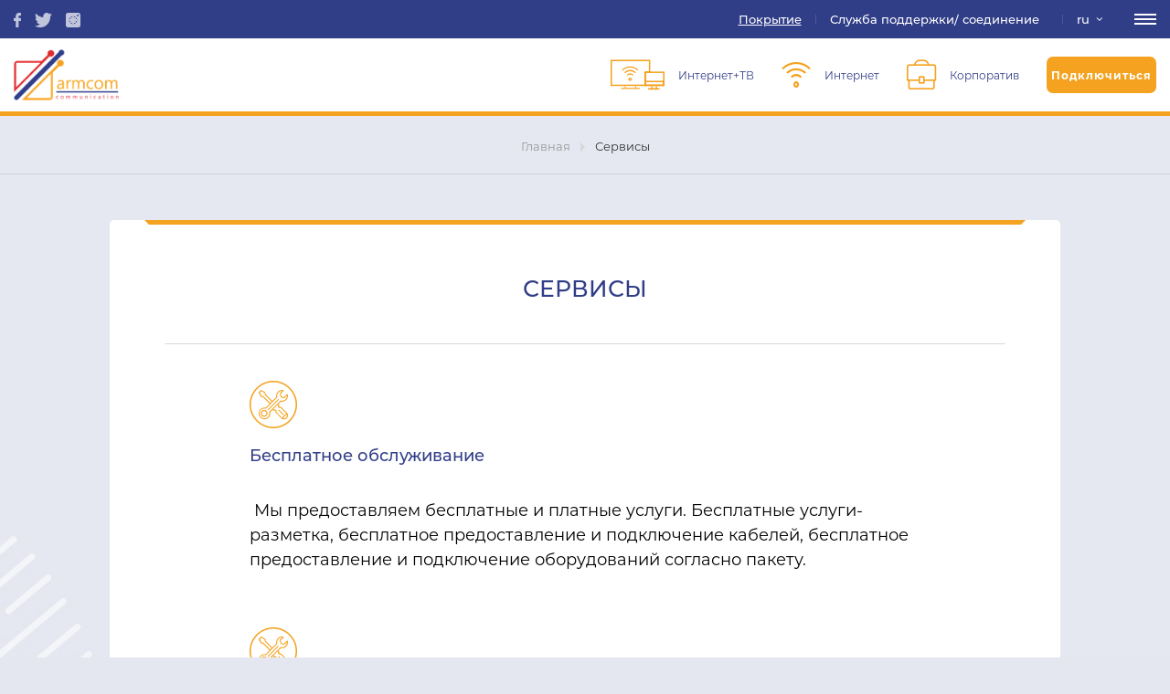

--- FILE ---
content_type: text/html; charset=UTF-8
request_url: https://armcom.am/ru/%D0%A1%D0%B5%D1%80%D0%B2%D0%B8%D1%81%D1%8B
body_size: 4176
content:
<!doctype html>
<html lang="ru">

<head>

    <meta charset="utf-8">
    <meta name="viewport"
          content="width=device-width, initial-scale=1.0, user-scalable=0, minimum-scale=1.0, maximum-scale=1.0"/>
    <meta name="format-detection" content="telephone=no"/>

    <title></title>
    <meta name="description" content="">
    <meta name="keywords" content="">

    <meta property="og:site_name" content="ARMCOM">
    <meta property="og:title" content="">
    <meta property="og:description" content="">
    <meta property="og:type" content="website">
    <meta property="og:url" content="https://armcom.am/ru/%D0%A1%D0%B5%D1%80%D0%B2%D0%B8%D1%81%D1%8B">
    <meta property="og:image" content="">

    <link rel="shortcut icon" href="https://armcom.am/armcom_favicon.png" type="image/x-icon">

    



    <link rel="preload"  href="/css/main.css?id=069155c63fa58725c053" as="style" onload="this.rel='stylesheet'">
    <link rel="preload" href="/js/main.js?id=a283899cd5c3f98e1b1b" as="script">
    <script src="/js/main.js?id=a283899cd5c3f98e1b1b"></script>


    <script src="//code.jivosite.com/widget/mO0C8Zr57S" async></script>

    <link rel="alternate" hreflang="ru" type="application/atom+xml" href="https://armcom.am/ru/novosti.xml" title="News feed – ARMCOM">

        <link href="https://armcom.am/assets/css/main.css" rel="stylesheet">
    <link href="https://armcom.am/assets/css/index.css" rel="stylesheet">
    <link href="https://armcom.am/assets/css/services.css" rel="stylesheet">

    <style>
        body {
            background-image: url(https://armcom.am/storage/files/home-bg.jpg);
        }
    </style>

    
</head>

<body ontouchstart="" class="body-ru body-page body-page-15 ">

    
            
        
           
    
    

    

            <div class="header">
    <div class="header_inner">
        <div class="header_top">
            <div class="custom_container">
                <div class="right_info_block">

                    <div class="coverage_link">
                        <a href="https://armcom.am/ru/pokrytie">Покрытие</a>
                    </div>
                    <div class="call_block">
                        <div class="call_inner">
                            <span class="call_title">Служба поддержки/ соединение</span>

                            
                                
                                                                    <a href="tel:"
                                       class="icon_phone phone_link"></a>
                                                            
                        </div>
                    </div>

                    <div class="user_block" style="display:none;">
                        <a target="_blank" href="" rel="noindex,nofollow" class="icon_user">Войти</a>
                    </div>

                    <div class="lg_block">
                        <div class="lg_inner">
        <a href="" class="lg_button icon_down_arrow ">ru</a>
        <ul class="lg_list">
                            
                    
                        
                        <li class="">
                            <a href="https://armcom.am/%D4%BE%D5%A1%D5%BC%D5%A1%D5%B5%D5%B8%D6%82%D5%A9%D5%B5%D5%B8%D6%82%D5%B6%D5%B6%D5%A5%D6%80">hy</a>
                        </li>
                    
                                            
                    
                        <li class="current_lg ">
                            <a href="https://armcom.am/ru/Сервисы">ru</a>
                        </li>
                    
                                            
                    
                        
                        <li class="">
                            <a href="https://armcom.am/en/services">en</a>
                        </li>
                    
                                    </ul>
    </div>
                    </div>

                    <div class="menu_button_block">
                        <a href="" class="menu_button">
                            <span></span>
                        </a>
                    </div>

                </div>
            </div>
        </div>
        <div class="header_bottom">
            <div class="custom_container">
                <div class="main_logo">

                    
                        <a href="https://armcom.am/ru">
                            <img src="https://armcom.am/css/images/main_logo.png" alt="" title=""/>
                        </a>
                    
                </div>

                <div class="header_menu_list">
                    <div class="list_inner">
                        <ul class="main_menu">
                            <li>
    <a     href="https://armcom.am/ru/packages/index/physical-persons/2" class="icon_internettv">Интернет+ТВ
    </a>
</li>
                            <li>
    <a     href="https://armcom.am/ru/packages/index/physical-persons/1" class="icon_wifi">Интернет
    </a>
</li>
                            <li>
    <a     href="https://armcom.am/ru/packages/index/corporate/0" class="icon_corporate">Корпоратив
    </a>
</li>
                    </ul>
    
                        
                        <div class="footer_content_list">
                            <ul class="second_menu">
                            <li>
            <a             href="https://armcom.am/ru">Главная
        </a>
    </li>                            <li>
            <a             href="https://armcom.am/ru/novosti">Новости
        </a>
    </li>                            <li>
            <a             href="https://armcom.am/ru/contact">Свяжитесь с нами
        </a>
    </li>                            <li>
            <a             href="https://armcom.am/ru/o-nas">О нас
        </a>
    </li>                            <li>
            <a             href="https://armcom.am/ru/nasha-komanda">Наша команда
        </a>
    </li>                            <li>
            <a             href="https://armcom.am/ru/rabota">Работа
        </a>
    </li>                    </ul>
    

                        </div>
                    </div>

                    <div class="social_block">
                            <a href="https://www.facebook.com/armcom1/" class="social_link icon_facebook"
    target="_blank" ></a>                            <a href="https://twitter.com" class="social_link icon_twitter"
    target="_blank" ></a>                            <a href="https://www.instagram.com/" class="social_link icon_instagram"
   ></a>                    </div>

                        
                    
                    
                    
                    
                </div>

                <a href="https://armcom.am/ru/onlajn-registraciya"
                   class="header_btn">Подключиться
                </a>
            </div>
        </div>
    </div>
</div>
        

            

            
                
            

            
            
                
            
            

        

        
        
            
    <div class="content">
        <div class="breadcrumbs">
    <div class="custom_container">
        <ul>
                            <li><a href="https://armcom.am/ru" >Главная</a></li>
            
                            <li>
                    <div>Сервисы</div>
                </li>
            
        </ul>
    </div>
</div>
        <div class="services_section">
            <div class="custom_container">
                <div class="page_inner_container">

                    <h1 class="section_title">Сервисы</h1>

                    <div class="service_block">
    <div class="service_title icon_settings">
        Бесплатное обслуживание
    </div>
    <div class="service_item_content">
<p><span style="font-size:20px"></span><span style="font-size:18px">&nbsp;Мы предоставляем бесплатные и платные услуги. Бесплатные услуги- разметка, бесплатное предоставление и подключение кабелей, бесплатное предоставление и подключение оборудований согласно пакету.</span></p>
</div>
</div>
    <div class="service_block">
    <div class="service_title icon_settings">
        Платное обслуживание
    </div>
    <p>&nbsp;</p>

<table border="1" cellpadding="1" cellspacing="1" style="width:500px">
	<tbody>
		<tr>
			<td><span style="font-size:18px">GPON роутер</span></td>
			<td style="text-align:justify"><span style="font-size:18px">50 000 драм</span></td>
		</tr>
		<tr>
			<td><span style="font-size:18px">Коробка IP TV</span></td>
			<td style="text-align:justify"><span style="font-size:18px">35 000 драм</span></td>
		</tr>
		<tr>
			<td><span style="font-size:18px">TV кабель</span></td>
			<td style="text-align:justify"><span style="font-size:18px">1м 100 драм</span></td>
		</tr>
		<tr>
			<td><span style="font-size:18px">UPT кабель</span></td>
			<td style="text-align:justify"><span style="font-size:18px">1м 100 драм</span></td>
		</tr>
		<tr>
			<td><span style="font-size:18px">Оптоволоконный кабель</span></td>
			<td style="text-align:justify"><span style="font-size:18px">1м 200 драм</span></td>
		</tr>
		<tr>
			<td><span style="font-size:18px">Пигтейл</span></td>
			<td style="text-align:justify"><span style="font-size:18px">3000 драм</span></td>
		</tr>
		<tr>
			<td><span style="font-size:18px">Оптическая сварка</span></td>
			<td style="text-align:justify"><span style="font-size:18px">1500 драм</span></td>
		</tr>
		<tr>
			<td><span style="font-size:18px">Дополнительная работа установки WiFi</span></td>
			<td style="text-align:justify"><span style="font-size:18px">5000 драм</span></td>
		</tr>
		<tr>
			<td><span style="font-size:18px">Дополнительное оборудование DVB-T</span></td>
			<td style="text-align:justify"><span style="font-size:18px">10 000 драм</span></td>
		</tr>
		<tr>
			<td><span style="font-size:18px">Дополнительное оборудование Wifi</span></td>
			<td style="text-align:justify"><span style="font-size:18px">10 000&nbsp;драм</span></td>
		</tr>
	</tbody>
</table>

<p>&nbsp;</p>
</div>
                    
                </div>
            </div>
        </div>
    </div>
        

            <div class="footer">
    <div class="footer_inner">
        <div class="footer_top_container">
            <div class="custom_container">
                <div class="footer_inner_container">
                    <div class="footer_info_block">
                        
                            
                        
                        <div class="main_logo">

            <img class="logo" src="https://armcom.am//storage/settings/mailrusigimg-nwjtjovl.png" width="" height="67" alt="ARMCOM">
    </div>
                        <div class="info_inner">
                            Присоединяйтесь к нам
                        </div>
                    </div>
                    <div class="footer_menu">
                        <ul class="footer_menu_list">
                            <li>
            <div>
            <a             href="https://armcom.am/ru">Главная</a>
        </div>

        <ul>
                            <li>
            <a         href="https://armcom.am/ru/nasha-komanda">Наша команда
        </a>
    </li>                            <li>
            <a         href="https://armcom.am/ru/o-nas">О нас
        </a>
    </li>                            <li>
            <a         href="https://armcom.am/ru/rabota">Работа
        </a>
    </li>                    </ul>

    </li>                            <li>
            <div>
            <a             href="https://armcom.am/ru/packages/index/physical-persons/2">Пакеты</a>
        </div>

        <ul>
                            <li>
            <a         href="https://armcom.am/ru/packages/index/corporate/0">Корпоратив
        </a>
    </li>                            <li>
            <a         href="https://armcom.am/ru/packages/index/physical-persons/0">Физическим лицам
        </a>
    </li>                            <li>
            <a         href="https://armcom.am/ru/%D0%A1%D0%B5%D1%80%D0%B2%D0%B8%D1%81%D1%8B">Услуги
        </a>
    </li>                    </ul>

    </li>                            <li>
            <a         href="https://armcom.am/ru/novosti">Новости
        </a>
    </li>                            <li>
            <a         href="https://armcom.am/ru/dokumenty">Документы
        </a>
    </li>                            <li>
            <a         href="https://armcom.am/ru/doklady">Отчеты
        </a>
    </li>                    </ul>
    

                        <div class="footer_contacts">
                            <div><a href="https://armcom.am/ru/contact">Свяжитесь с нами</a>
                            </div>


                            
                                                                                        
                            <div class="info_inner_block">
                                Адрес
                                <br>
                                Abovyan Hatis 1/35
                                <br>
                                Эл. адрес
                                <br>
                                <a href="mailto:info@armcom.am">info@armcom.am</a>
                            </div>
                        </div>
                    </div>
                </div>

                <div class="subscribe_form">
                    <div class="form_fields">
                        <input type="hidden" id="authorization_api_token"
                               value="07542a5d-95a4-4b9b-96a8-179ae419c586"/>

                        <form class="subscriber_form" method="post" action="https://armcom.am/api/subscribers/add-subscriber">
                            <input type="hidden" name="_token" value="aTwaEdGCD9hYgt7ljr4ZGPmzUC4lfIl4H3ASxoyf">

                            <div class="subscribe_title">Подписываться</div>

                            <input type="text" name="email" placeholder="Эл. адрес"
                                   data-validation="email"/>
                            <span class="error_hint">
                                <span class="standard_hint">Обязательное поле</span>
                                <span class="individual_hint">неверный формат</span>
                            </span>

                            <button type="submit" class="subscriber_validate_button icon_right_arrow"></button>
                        </form>
                        <span class="subscribe_success success"> </span>
                    </div>
                </div>
            </div>
        </div>
        <div class="footer_bootom_container">
            <div class="custom_container">
                <div class="footer_left_block">
                    <div class="copyrights">
                        <span>© 2026 Armcom communication</span>
                        <span>Все права защищены.</span>
                    </div>
                    <div class="developer">www.armcom.am
                        <a target="_blank" href="https://www.studio-one.am/">Котайкская область, г. Абовян</a>
                    </div>
                </div>
                <div class="footer_right_block">
                    <div class="call_number">
                        <div class="info_title">Служба поддержки/ соединение</div>

                        
                            
                                                            <span class="phone_link">
                                    <a href="tel:"></a>
                                </span>
                                                                        </div>
                    <div class="social_number">
                        <div class="info_title">Viber/Whatsapp</div>
                        <a href="whatsapp://tel:+37498756666">(098) 75 66 66</a>

                        
                            
                                                            <span class="phone_link">
                                    <a href="tel:"></a>
                                </span>
                                                    
                    </div>
                </div>
            </div>
        </div>
    </div>
</div>

    

    

    
    

    
    

</body>

</html>


--- FILE ---
content_type: text/css
request_url: https://armcom.am/assets/css/main.css
body_size: 7829
content:
@charset "UTF-8";
@font-face {
  font-family: "regular";
  font-display: "auto";
  src: url("../fonts/Montserrat-Regular/Montserrat-Regular.eot?#iefix") format("embedded-opentype"), url("../fonts/Montserrat-Regular/Montserrat-Regular.otf") format("opentype"), url("../fonts/Montserrat-Regular/Montserrat-Regular.woff") format("woff"), url("../fonts/Montserrat-Regular/Montserrat-Regular.ttf") format("truetype");
  font-weight: normal;
  font-style: normal;
}
@font-face {
  font-family: "arm-regular";
  font-display: "auto";
  src: url("../fonts/Montserratarm-Regular/Montserratarm-Regular.eot?#iefix") format("embedded-opentype"), url("../fonts/Montserratarm-Regular/Montserratarm-Regular.otf") format("opentype"), url("../fonts/Montserratarm-Regular/Montserratarm-Regular.woff") format("woff"), url("../fonts/Montserratarm-Regular/Montserratarm-Regular.ttf") format("truetype");
  font-weight: normal;
  font-style: normal;
}
@font-face {
  font-family: "bold";
  font-display: "auto";
  src: url("../fonts/Montserrat-Bold/Montserrat-Bold.eot?#iefix") format("embedded-opentype"), url("../fonts/Montserrat-Bold/Montserrat-Bold.otf") format("opentype"), url("../fonts/Montserrat-Bold/Montserrat-Bold.woff") format("woff"), url("../fonts/Montserrat-Bold/Montserrat-Bold.ttf") format("truetype");
  font-weight: normal;
  font-style: normal;
}
@font-face {
  font-family: "arm-bold";
  font-display: "auto";
  src: url("../fonts/Montserratarm-Bold/Montserratarm-Bold.eot?#iefix") format("embedded-opentype"), url("../fonts/Montserratarm-Bold/Montserratarm-Bold.otf") format("opentype"), url("../fonts/Montserratarm-Bold/Montserratarm-Bold.woff") format("woff"), url("../fonts/Montserratarm-Bold/Montserratarm-Bold.ttf") format("truetype");
  font-weight: normal;
  font-style: normal;
}
@font-face {
  font-family: "medium";
  font-display: "auto";
  src: url("../fonts/Montserrat-Medium/Montserrat-Medium.eot?#iefix") format("embedded-opentype"), url("../fonts/Montserrat-Medium/Montserrat-Medium.otf") format("opentype"), url("../fonts/Montserrat-Medium/Montserrat-Medium.woff") format("woff"), url("../fonts/Montserrat-Medium/Montserrat-Medium.ttf") format("truetype");
  font-weight: normal;
  font-style: normal;
}
@font-face {
  font-family: "arm-medium";
  font-display: "auto";
  src: url("../fonts/Montserratarm-Medium/Montserratarm-Medium.eot?#iefix") format("embedded-opentype"), url("../fonts/Montserratarm-Medium/Montserratarm-Medium.otf") format("opentype"), url("../fonts/Montserratarm-Medium/Montserratarm-Medium.woff") format("woff"), url("../fonts/Montserratarm-Medium/Montserratarm-Medium.ttf") format("truetype");
  font-weight: normal;
  font-style: normal;
}
@font-face {
  font-family: "light";
  font-display: "auto";
  src: url("../fonts/Montserrat-Light/Montserrat-Light.eot?#iefix") format("embedded-opentype"), url("../fonts/Montserrat-Light/Montserrat-Light.otf") format("opentype"), url("../fonts/Montserrat-Light/Montserrat-Light.woff") format("woff"), url("../fonts/Montserrat-Light/Montserrat-Light.ttf") format("truetype");
  font-weight: normal;
  font-style: normal;
}
@font-face {
  font-family: "arm-light";
  font-display: "auto";
  src: url("../fonts/Montserratarm-Light/Montserratarm-Light.eot?#iefix") format("embedded-opentype"), url("../fonts/Montserratarm-Light/Montserratarm-Light.otf") format("opentype"), url("../fonts/Montserratarm-Light/Montserratarm-Light.woff") format("woff"), url("../fonts/Montserratarm-Light/Montserratarm-Light.ttf") format("truetype");
  font-weight: normal;
  font-style: normal;
}
@font-face {
  font-family: "icon";
  font-display: "auto";
  src: url("../fonts/icons/icomoon.eot?ktx435");
  src: url("../fonts/icons/icomoon.eot?ktx435#iefix") format("embedded-opentype"), url("../fonts/icons/icomoon.ttf?ktx435") format("truetype"), url("../fonts/icons/icomoon.woff?ktx435") format("woff");
  font-weight: normal;
  font-style: normal;
}
.icon_internettv1:before {
  content: "";
}

.icon_right1:before {
  content: "";
  color: #f4a21f;
}

.icon_wifi:before {
  content: "";
  color: #f4a21f;
}

.icon_wrench:before {
  content: "";
}

.icon_vod:before {
  content: "";
}

.icon_connection:before {
  content: "";
}

.icon_tv_small:before {
  content: "";
}

.icon_catchup:before {
  content: "";
  color: #303d87;
}

.icon_gpon:before {
  content: "";
}

.icon_iptv:before {
  content: "";
}

.icon_optic-cabel:before {
  content: "";
  color: #303d87;
}

.icon_speed:before {
  content: "";
}

.icon_tv-1:before {
  content: "";
  color: #303D87;
}

.icon_TV-youtube:before {
  content: "";
  color: #303D87;
}

.icon_document:before {
  content: "";
  color: #e71521;
}

.icon_internettv:before {
  content: "";
}

.icon_corporate:before {
  content: "";
}

.icon_facebook:before {
  content: "";
}

.icon_instagram:before {
  content: "";
}

.icon_down_arrow:before {
  content: "";
}

.icon_right_arrow:before {
  content: "";
}

.icon_special:before {
  content: "";
}

.icon_twitter:before {
  content: "";
}

.icon_user:before {
  content: "";
}

.icon_wifi2:before {
  content: "";
}

.icon_menu_close:before {
  content: "";
}

.icon_left:before {
  content: "";
}

.icon_right:before {
  content: "";
}

.icon_flickr:before {
  content: "";
}

.icon_youtube:before {
  content: "";
}

.icon_behance:before {
  content: "";
}

.icon_linkedin:before {
  content: "";
}

.icon_ok:before {
  content: "";
}

.icon_pinterest:before {
  content: "";
}

.icon_vk:before {
  content: "";
}

.icon_telegram:before {
  content: "";
}

.icon_attach:before {
  content: "";
}

.icon_check:before {
  content: "";
}

.icon_settings:before {
  content: "";
}

html {
  height: 100%;
  font-size: 10px;
  line-height: 1.4286em;
}

body {
  margin: 0;
  padding: 0;
  border: none;
  font-size: 100%;
  color: #000000;
  width: 100%;
  overflow-x: hidden;
  -webkit-overflow-scrolling: touch;
  min-height: 100%;
  font-family: "regular", "arm-regular";
  background: #e5e7f0;
  background-position: center;
}

input,
select,
textarea,
button,
a,
.slick-slide {
  outline: none !important;
}

a,
a:focus,
a:hover,
button:hover {
  text-decoration: none;
}

a {
  color: #F4A21F;
}

button {
  cursor: pointer;
  display: block;
}

img {
  max-height: none;
  border: none;
}

.field_block {
  position: relative;
}

.packages_section {
  margin-bottom: 30px;
}

table {
  display: none;
  overflow-x: auto;
}

.row {
  margin-left: -10px;
  margin-right: -10px;
}

[class*=col-] {
  padding-left: 10px;
  padding-right: 10px;
}

.custom_container {
  width: 100%;
  max-width: 1636px;
  padding-left: 15px;
  padding-right: 15px;
  margin: 0 auto;
}

.inner_container {
  width: 100%;
  max-width: 1175px;
  padding: 0 15px;
  margin: 0 auto;
}

.phone_link:not(.clickable) {
  color: inherit;
  cursor: default;
  pointer-events: none;
}

.error_hint {
  color: #b94a48;
  opacity: 0;
  max-height: 15px;
  margin-bottom: -15px;
  position: relative;
  overflow: hidden;
  font-size: 120%;
  line-height: 15px;
  text-align: right;
  display: block;
}

.help-block.form-error,
.individual_hint {
  display: none;
}

.has-error .error_hint,
.has-error + .error_hint {
  max-height: 60px;
  opacity: 1;
}

.page_inner_container {
  position: relative;
  border-radius: 5px;
  max-width: 1145px;
  margin: 50px auto;
  background: #ffffff;
  margin-bottom: 70px;
  padding: 80px 75px;
}
.page_inner_container:before {
  content: "";
  position: absolute;
  left: 38px;
  right: 38px;
  top: 0;
  border: 5px solid transparent;
  border-top: 5px solid #F4A21F;
}

.page_description {
  margin-top: 17px;
  text-align: center;
  font-size: 180%;
  line-height: 22px;
  letter-spacing: 1px;
  margin: 0 auto;
  max-width: 720px;
  color: #2E2E31;
}

.submenu_block {
  box-shadow: 0 2px 8px 0 rgba(0, 0, 0, 0.1);
  background: #ffffff;
  height: 63px;
}
.submenu_block .custom_container {
  height: 100%;
}
.submenu_block ul {
  height: 100%;
  display: flex;
  align-items: center;
}
.submenu_block li {
  font-size: 130%;
  height: 100%;
  line-height: 19px;
  text-align: center;
  font-family: "medium", "arm-medium";
}
.submenu_block a {
  height: 100%;
  display: flex;
  align-items: center;
  justify-content: center;
  width: 266px;
  color: #2E2E31;
}
.submenu_block a.current_page {
  background: #F4A21F;
  color: #ffffff;
  pointer-events: none;
  cursor: default;
}

.breadcrumbs {
  width: 100%;
  padding: 20px 0;
  display: flex;
  align-items: center;
  border-bottom: 1px solid rgba(0, 0, 0, 0.1);
}
.breadcrumbs ul {
  display: flex;
  align-items: center;
  font-size: 130%;
  line-height: 19px;
  justify-content: center;
}
.breadcrumbs ul li {
  display: flex;
  color: #666666;
  align-items: center;
}
.breadcrumbs ul li * {
  max-width: 300px;
  position: relative;
  overflow: hidden;
  white-space: nowrap;
  text-overflow: ellipsis;
  margin-top: 4px;
  color: #333333;
}
.breadcrumbs ul li:not(:first-child):before {
  content: "";
  display: block;
  border-style: solid;
  border-width: 5px 0 5px 5px;
  border-color: transparent #D8D8D8;
  margin: 5px 11px 0 11px;
}
.breadcrumbs ul li a {
  display: inline-block;
  vertical-align: top;
  color: #999999;
  position: relative;
}

.page_title {
  color: #303D87;
  font-family: "medium", "arm-medium";
  font-size: 310%;
  line-height: 38px;
  padding-bottom: 15px;
  text-align: center;
  text-transform: uppercase;
}

.section_title {
  color: #303D87;
  font-family: "medium", "arm-medium";
  font-size: 250%;
  line-height: 30px;
  text-align: center;
  text-transform: uppercase;
}

.page_subtitle {
  color: #303D87;
  font-family: "medium", "arm-medium";
  font-size: 200%;
  line-height: 29px;
  text-align: center;
  padding: 15px 0 35px;
  text-transform: uppercase;
}

.paging {
  padding-bottom: 80px;
  padding-top: 20px;
  display: flex;
  justify-content: center;
  height: 100%;
  width: 100%;
}
.paging ul {
  display: inline-flex;
  position: relative;
  overflow: hidden;
  padding: 0;
  max-width: 100%;
}
.paging ul li {
  flex: 1;
  width: 30px;
  opacity: 100%;
  height: 30px;
  display: flex;
  justify-content: center;
  align-items: center;
  border-top: 1px solid #F4A21F;
  padding: 7px 0 0 0;
}
.paging ul .current_page {
  border-top: 3px solid #F4A21F;
  padding-top: 6px;
}
.paging ul .current_page a {
  opacity: 100%;
  color: #F4A21F;
  font-family: "bold", "arm-bold";
  cursor: default;
}
.paging ul span {
  color: #F4A21F;
  font-size: 130%;
  line-height: 15px;
}
.paging ul a {
  display: flex;
  opacity: 100%;
  width: 100%;
  height: 100%;
  justify-content: center;
  align-items: center;
  font-size: 130%;
  line-height: 19px;
  color: #F4A21F;
}
.paging ul a.prev_page:before {
  display: block;
  font-size: 70%;
  font-weight: bold;
}
.paging ul a.next_page:before {
  display: block;
  font-size: 70%;
  font-weight: bold;
}

.ymaps-2-1-76-copyright_logo_no {
  display: none !important;
}

.map_block [class*=ymaps-2][class*=-ground-pane] {
  filter: grayscale(1);
}

@media (max-width: 1440px) {
  .submenu_block {
    height: 50px;
  }
  .submenu_block li {
    font-size: 120%;
    line-height: 17px;
  }
  .submenu_block a {
    width: 220px;
  }

  .page_inner_container {
    max-width: 1040px;
    padding: 60px;
  }
}
@media (max-width: 1199px) {
  .page_description {
    font-size: 160%;
    line-height: 21px;
  }

  .page_title {
    font-size: 240%;
  }

  .page_subtitle {
    font-size: 180%;
    line-height: 22px;
  }

  .section_title {
    font-size: 200%;
  }
}
@media (max-width: 991px) {
  .page_inner_container {
    padding: 60px 40px;
  }

  .submenu_block li {
    width: 100%;
  }
  .submenu_block a {
    width: 100%;
  }

  .breadcrumbs {
    display: none;
  }

  .page_title {
    font-size: 200%;
    line-height: 26px;
  }

  .section_title {
    font-size: 180%;
    line-height: 26px;
  }
}
@media (max-width: 575px) {
  .page_inner_container {
    padding: 30px;
  }

  .page_description {
    font-size: 140%;
    line-height: 19px;
  }

  .submenu_block li {
    font-size: 100%;
    line-height: 15px;
  }
}
@media (max-width: 479px) {
  .page_title {
    font-size: 180%;
  }
}
.web .breadcrumbs li a {
  -o-transition: color 0.5s;
  -ms-transition: color 0.5s;
  -moz-transition: color 0.5s;
  -webkit-transition: color 0.5s;
  transition: color 0.5s;
}
.web .breadcrumbs li a:hover {
  color: #F4A21F;
}
.web .submenu_block a {
  -o-transition: all 0.3s;
  -ms-transition: all 0.3s;
  -moz-transition: all 0.3s;
  -webkit-transition: all 0.3s;
  transition: all 0.3s;
}
.web .submenu_block a:hover {
  background: rgba(244, 162, 31, 0.1);
}
.web .paging a {
  -o-transition: opacity 0.5s;
  -ms-transition: opacity 0.5s;
  -moz-transition: opacity 0.5s;
  -webkit-transition: opacity 0.5s;
  transition: opacity 0.5s;
}

.touch .breadcrumbs li a {
  -o-transition: color 0.5s;
  -ms-transition: color 0.5s;
  -moz-transition: color 0.5s;
  -webkit-transition: color 0.5s;
  transition: color 0.5s;
}
.touch .breadcrumbs li a:active {
  color: #F4A21F;
}
.touch .submenu_block a {
  -o-transition: all 0.15s;
  -ms-transition: all 0.15s;
  -moz-transition: all 0.15s;
  -webkit-transition: all 0.15s;
  transition: all 0.15s;
}
.touch .submenu_block a:active {
  background: rgba(244, 162, 31, 0.1);
}
.touch .paging a {
  -o-transition: opacity 0.25s;
  -ms-transition: opacity 0.25s;
  -moz-transition: opacity 0.25s;
  -webkit-transition: opacity 0.25s;
  transition: opacity 0.25s;
}
.touch .paging a:active {
  opacity: 0.5;
}

.footer .footer_menu_list ul, .footer .footer_menu_list, .footer_content_list .second_menu ul, .footer_content_list .second_menu, .header .main_menu, .header .lg_block .lg_list, .submenu_block ul, .breadcrumbs ul, .paging ul {
  padding: 0;
  margin: 0;
  list-style-type: none;
}

.paging ul a.prev_page:before, .paging ul a.next_page:before {
  transform: scaleX(-1);
  -moz-transform: scaleX(-1);
  -ms-transform: scaleX(-1);
  -webkit-transform: scaleX(-1);
  -o-transform: scaleX(-1);
}

[class*=icon_]:before, [class*=icon_]:after {
  font-family: "icon" !important;
  font-style: normal;
  font-weight: normal;
  font-variant: normal;
  text-transform: none;
  line-height: 1;
  -webkit-font-smoothing: antialiased;
  -moz-osx-font-smoothing: grayscale;
}

.header .right_info_block {
  color: #ffffff;
  display: flex;
  align-items: center;
  font-family: "medium", "arm-medium";
  position: relative;
  width: 100%;
  justify-content: flex-end;
}
.header .right_info_block > div:not(:last-child) {
  font-size: 130%;
  line-height: 19px;
  margin-right: 15px;
  display: flex;
  flex-direction: row-reverse;
  align-items: center;
}
.header .right_info_block > div:not(:last-child):before {
  content: "";
  display: block;
  width: 1px;
  height: 10px;
  background: #ffffff;
  margin-left: 15px;
  opacity: 0.15;
}
.header .right_info_block a {
  color: #ffffff;
}
.header .coverage_link a {
  text-decoration: underline;
}
.header .call_inner {
  display: flex;
}
.header .call_inner span {
  display: block;
}
.header .call_inner span:last-child {
  margin-left: 10px;
  font-family: "regular", "arm-regular";
}
.header .user_block a {
  display: flex;
  align-items: center;
}
.header .user_block a::before {
  display: block;
  margin-right: 10px;
  font-size: 115%;
}
.header .phone_link {
  font-family: "regular", "arm-regular";
  margin-left: 10px;
}
.header .lg_block {
  position: relative;
}
.header .lg_block .lg_list {
  position: absolute;
  top: 25px;
  z-index: 10;
  display: none;
  background: #303D87;
  width: 41px;
  border-radius: 5px;
}
.header .lg_block .lg_list li {
  border-top: 1px solid rgba(255, 255, 255, 0.13);
}
.header .lg_block .lg_list li.current_lg {
  display: none;
}
.header .lg_block .lg_list a {
  display: flex;
  align-items: center;
  justify-content: center;
  height: 38px;
  color: #ffffff;
}
.header .lg_block::before {
  display: none !important;
}
.header .lg_block .lg_button {
  display: flex;
  flex-direction: row-reverse;
  align-items: center;
}
.header .lg_block .lg_button:before {
  display: block;
  margin-left: 7.5px;
  font-size: 35%;
}
.header .social_block {
  display: flex;
  align-items: center;
  position: absolute;
  left: 15px;
  top: -30px;
}
.header .social_link {
  font-size: 160%;
  color: rgba(255, 255, 255, 0.7);
}
.header .social_link:not(:last-child) {
  margin-right: 15px;
}
.header .menu_button_block {
  margin-left: 20px;
}
.header .menu_button_block:before {
  display: none !important;
}
.header .main_logo {
  display: flex;
  align-items: center;
  justify-content: center;
  width: 140px;
}
.header .main_logo img {
  width: 100%;
  height: auto;
}
.header .main_menu {
  display: flex;
  justify-content: space-between;
}
.header .main_menu li {
  margin-right: 40px;
}
.header .main_menu li:nth-child(2) a:before {
  font-size: 230%;
}
.header .main_menu a {
  font-size: 130%;
  line-height: 16px;
  height: 100%;
  color: #303D87;
  display: flex;
  align-items: center;
}
.header .main_menu a:before {
  display: block;
  color: #F4A21F;
  margin-right: 15px;
  font-size: 250%;
}
.header .menu_button {
  display: block;
  position: relative;
  overflow: hidden;
  z-index: 100;
  width: 24px;
  color: #ffffff !important;
  padding: 9px 0;
}
.header .menu_button:before, .header .menu_button:after {
  display: block;
  content: "";
  position: absolute;
  left: -18px;
  width: 45px;
  border-top: 2px solid;
  -o-transition: transform 0.5s;
  -ms-transition: transform 0.5s;
  -moz-transition: transform 0.5s;
  -webkit-transition: transform 0.5s;
  transition: transform 0.5s;
}
.header .menu_button:before {
  top: 4px;
}
.header .menu_button:after {
  bottom: 4px;
}
.header .menu_button span {
  display: block;
  border-top: 2px solid;
  -o-transition: opacity 0.2s;
  -ms-transition: opacity 0.2s;
  -moz-transition: opacity 0.2s;
  -webkit-transition: opacity 0.2s;
  transition: opacity 0.2s;
  -o-transition-delay: 0.3s;
  -ms-transition-delay: 0.3s;
  -moz-transition-delay: 0.3s;
  -webkit-transition-delay: 0.3s;
  transition-delay: 0.3s;
}

.header_menu_list {
  display: flex;
  align-items: center;
  justify-content: flex-end;
  flex: 1;
}

.footer_content_list {
  display: none;
  z-index: 5;
  position: absolute;
  right: 10px;
  top: -20px;
  max-width: 235px;
  box-shadow: 0 2px 10px 0 rgba(77, 77, 77, 0.15);
}
.footer_content_list .second_menu {
  border-radius: 5px;
  margin-top: 15px;
  padding: 30px 37px;
  background: #ffffff;
}
.footer_content_list .second_menu a {
  color: #303D87;
  font-size: 130%;
  font-family: "regular", "arm-regular";
  line-height: 16px;
}
.footer_content_list .second_menu div {
  margin-bottom: 10px;
}
.footer_content_list .second_menu div a {
  font-size: 140%;
  line-height: 18px;
  font-family: "bold", "arm-bold";
}
.footer_content_list .second_menu > li {
  margin-bottom: 15px;
}
.footer_content_list .second_menu > li > a {
  margin-bottom: 15px;
  font-size: 140%;
  line-height: 18px;
  font-family: "bold", "arm-bold";
}
.footer_content_list .second_menu > li ul li {
  margin-bottom: 8px;
}
.footer_content_list .second_menu:before {
  content: "";
  position: absolute;
  top: -3px;
  right: 9px;
  border: 10px solid transparent;
  border-bottom: 12px solid #ffffff;
}

.header_bottom {
  height: 100px;
  background: #ffffff;
  border-bottom: 5px solid #F4A21F;
}
.header_bottom .custom_container {
  display: flex;
  position: relative;
  align-items: center;
  height: 100%;
  width: 100%;
}

.header_btn {
  width: 136px;
  height: 41px;
  background: #F4A21F;
  border-radius: 7px;
  font-family: "bold", "arm-bold";
  font-size: 130%;
  line-height: 16px;
  display: flex;
  align-items: center;
  justify-content: center;
  letter-spacing: 1px;
  color: #ffffff;
}

.header_top {
  background: #303D87;
  height: 42px;
}
.header_top .custom_container {
  height: 100%;
  display: flex;
  justify-content: space-between;
  align-items: center;
}

.menu_opened .menu_button {
  color: #ffffff !important;
}
.menu_opened .menu_button:before {
  transform: rotate(45deg);
  -moz-transform: rotate(45deg);
  -ms-transform: rotate(45deg);
  -webkit-transform: rotate(45deg);
  -o-transform: rotate(45deg);
}
.menu_opened .menu_button:after {
  transform: rotate(-45deg);
  -moz-transform: rotate(-45deg);
  -ms-transform: rotate(-45deg);
  -webkit-transform: rotate(-45deg);
  -o-transform: rotate(-45deg);
}
.menu_opened .menu_button span {
  opacity: 0;
  -o-transition-delay: 0s;
  -ms-transition-delay: 0s;
  -moz-transition-delay: 0s;
  -webkit-transition-delay: 0s;
  transition-delay: 0s;
}

@media (max-width: 1440px) {
  .header .main_menu a {
    font-size: 120%;
    line-height: 17px;
  }
  .header .main_menu a:before {
    font-size: 270%;
  }
  .header .main_menu li {
    margin-right: 30px;
  }
  .header .main_logo {
    width: 115px;
  }

  .header_bottom {
    height: 85px;
  }

  .header_btn {
    height: 40px;
    width: 120px;
    font-size: 120%;
    line-height: 17px;
  }
}
@media (max-width: 1199px) {
  .header .main_menu a:before {
    margin-right: 12px;
    font-size: 230%;
  }
  .header .main_menu li {
    margin-right: 20px;
  }
  .header .main_logo {
    width: 110px;
  }
}
@media (max-width: 991px) {
  .menu_opened {
    overflow: hidden;
  }
  .menu_opened .header .header_menu_list {
    width: 320px;
  }

  .header_bottom .custom_container {
    justify-content: space-between;
    position: static;
  }

  .header_top {
    position: relative;
    z-index: 100;
  }
  .header_top .call_block {
    flex: 1;
    justify-content: flex-end;
  }

  .header_menu_list {
    position: absolute;
    right: 0;
    width: 0;
    height: 100%;
    top: 0;
    overflow: hidden;
    padding-top: 42px;
    z-index: 90;
    background: #ffffff;
    justify-content: flex-start;
    align-items: flex-start;
    flex-direction: column;
    -o-transition: width 0.5s;
    -ms-transition: width 0.5s;
    -moz-transition: width 0.5s;
    -webkit-transition: width 0.5s;
    transition: width 0.5s;
    box-shadow: 0 2px 10px 0 rgba(77, 77, 77, 0.15);
  }

  .footer_content_list {
    display: block !important;
    padding-left: 10px;
    top: 0;
    max-width: none;
    box-shadow: none;
    width: 100%;
    position: relative;
  }
  .footer_content_list .second_menu {
    padding: 0;
  }
  .footer_content_list a {
    font-size: 120% !important;
    line-height: 17px !important;
  }

  .header .main_menu a::before {
    font-size: 160% !important;
  }
  .header .list_inner {
    padding: 20px;
    width: 320px;
    height: 100%;
    overflow-x: hidden;
    overflow-y: auto;
  }
  .header .main_menu {
    width: 100%;
    flex-direction: column;
  }
  .header .main_menu li {
    margin-right: 0;
    margin-bottom: 12px;
    padding-bottom: 12px;
    border-bottom: 1px solid rgba(0, 0, 0, 0.1);
    max-height: 40px;
  }
  .header .main_menu li a {
    width: 100%;
    font-size: 140%;
    line-height: 17px;
  }
  .header .main_menu li a:before {
    width: 35px;
  }
  .header .main_menu li:first-child a::before {
    font-size: 120% !important;
  }
  .header .social_block {
    padding: 15px;
    background: #ffffff;
    z-index: 40;
    position: relative;
    width: 320px;
    border-top: 1px solid rgba(0, 0, 0, 0.2);
    bottom: 0;
    left: 0;
    justify-content: center;
    top: auto;
  }
  .header .social_block a {
    color: #303D87;
    font-size: 200%;
  }
  .header .social_block a:not(:last-child) {
    margin-right: 25px;
  }
}
@media (max-width: 767px) {
  .header_top .call_block {
    display: none !important;
  }
  .header_top .coverage_link {
    flex: 1;
    justify-content: flex-end;
  }
  .header_top .coverage_link:before {
    opacity: 0 !important;
  }
}
@media (max-width: 399px) {
  .menu_opened .header .header_menu_list {
    width: 100%;
  }

  .header .list_inner {
    width: 100vw;
  }
  .header .right_info_block > div:not(:last-child) {
    margin-right: 10px;
  }
  .header .social_block {
    width: 100vw;
  }
}
.web .main_logo a, .web .lg_list li, .web .header_btn, .web .second_menu a {
  -o-transition: all 0.3s;
  -ms-transition: all 0.3s;
  -moz-transition: all 0.3s;
  -webkit-transition: all 0.3s;
  transition: all 0.3s;
}
.web .main_logo a:hover, .web .lg_list li:hover, .web .header_btn:hover, .web .second_menu a:hover {
  opacity: 0.5;
}
.web .coverage_link a, .web .menu_button, .web .user_block a, .web .lg_button, .web .main_menu a {
  -o-transition: opacity 0.5s;
  -ms-transition: opacity 0.5s;
  -moz-transition: opacity 0.5s;
  -webkit-transition: opacity 0.5s;
  transition: opacity 0.5s;
}
.web .social_link {
  -o-transition: all 0.5s;
  -ms-transition: all 0.5s;
  -moz-transition: all 0.5s;
  -webkit-transition: all 0.5s;
  transition: all 0.5s;
}
.web .social_link:hover {
  color: #ffffff;
}

.touch .main_logo a, .touch .lg_list li, .touch .header_btn, .touch .second_menu a {
  -o-transition: all 0.15s;
  -ms-transition: all 0.15s;
  -moz-transition: all 0.15s;
  -webkit-transition: all 0.15s;
  transition: all 0.15s;
}
.touch .main_logo a:active, .touch .lg_list li:active, .touch .header_btn:active, .touch .second_menu a:active {
  opacity: 0.5;
}
.touch .coverage_link a, .touch .menu_button, .touch .user_block a {
  -o-transition: opacity 0.25s;
  -ms-transition: opacity 0.25s;
  -moz-transition: opacity 0.25s;
  -webkit-transition: opacity 0.25s;
  transition: opacity 0.25s;
}
.touch .coverage_link a:active, .touch .menu_button:active, .touch .user_block a:active {
  opacity: 0.5;
}
.touch .social_link {
  -o-transition: all 0.25s;
  -ms-transition: all 0.25s;
  -moz-transition: all 0.25s;
  -webkit-transition: all 0.25s;
  transition: all 0.25s;
}
.touch .social_link:hover {
  color: #ffffff;
}
.touch .main_menu a {
  -o-transition: all 0.15s;
  -ms-transition: all 0.15s;
  -moz-transition: all 0.15s;
  -webkit-transition: all 0.15s;
  transition: all 0.15s;
}
.touch .main_menu a:active {
  opacity: 0.5;
}

.page_inner {
  width: 65%;
}

.join_page {
  background-size: cover;
  background-repeat: no-repeat;
  display: flex;
  justify-content: flex-end;
}
.join_page .section_title {
  padding-bottom: 15px;
}
.join_page .form_description {
  color: rgba(51, 51, 51, 0.5);
  font-size: 130%;
  line-height: 19px;
  text-align: left;
  padding-bottom: 25px;
  border-bottom: 2px solid #F4A21F;
  margin: 0 30px;
}
.join_page .join_form {
  min-height: 47vw;
  display: flex;
  align-items: center;
  padding: 20px 20px;
  justify-content: flex-end;
  max-width: 540px;
  margin: 0 auto;
}
.join_page .join_form form {
  display: flex;
  flex-direction: column;
  min-height: 645px;
  max-width: 490px;
  width: 100%;
  border-radius: 5px;
  background-color: #ffffff;
  box-shadow: 0 2px 10px 0 rgba(0, 0, 0, 0.05);
  justify-content: center;
  align-items: center;
  padding: 55px 50px;
}
.join_page .join_form .personal_form_row {
  width: 100%;
  padding: 0 25px;
  padding-top: 25px;
}
.join_page .join_form .form_elements {
  position: relative;
  padding-bottom: 25px;
}
.join_page .join_form .form_elements ::-webkit-input-placeholder {
  color: rgba(74, 74, 74, 0.6);
}
.join_page .join_form .form_elements :-moz-placeholder {
  color: rgba(74, 74, 74, 0.6);
}
.join_page .join_form .form_elements ::-moz-placeholder {
  color: rgba(74, 74, 74, 0.6);
}
.join_page .join_form .form_elements :-ms-input-placeholder {
  color: rgba(74, 74, 74, 0.6);
}
.join_page .join_form input {
  border: 1px solid rgba(48, 61, 135, 0.35);
  border-radius: 5px;
  background-color: #ffffff;
  box-shadow: 0 0 4px 0 rgba(0, 0, 0, 0.05);
  width: 100%;
  height: 55px;
  font-size: 160%;
  line-height: 24px;
  color: #000000;
  padding: 5px 20px;
}
.join_page .join_form input:focus {
  border: 1px solid rgba(48, 61, 135, 0.35);
}
.join_page .join_form .error_hint {
  font-size: 110%;
  line-height: 15px;
}
.join_page .join_form button {
  width: 100%;
  height: 59px;
  border-radius: 5px;
  background: #F4A21F;
  color: #ffffff;
  font-size: 160%;
  font-family: "bold", "arm-bold";
  line-height: 19px;
  text-align: center;
  border: none;
  text-transform: uppercase;
}
@media (max-width: 991px) {
  .join_page .page_inner {
    width: auto;
  }
  .join_page .join_form button,
.join_page .join_form input {
    font-size: 140%;
  }
  .join_page .join_form input {
    height: 44px;
  }
}
@media (max-width: 524px) {
  .join_page .join_form {
    padding: 20px 15px;
  }
  .join_page .join_form form {
    padding: 20px 0;
  }
  .join_page .join_form .personal_form_row {
    padding: 25px 15px;
  }
  .join_page .join_form .form_description {
    margin: 0 20px;
    text-align: center;
  }
  .join_page .join_form .section_title {
    padding: 15px 20px;
  }
}

.web .validate_button {
  -o-transition: opacity 0.5s;
  -ms-transition: opacity 0.5s;
  -moz-transition: opacity 0.5s;
  -webkit-transition: opacity 0.5s;
  transition: opacity 0.5s;
}
.web .validate_button:hover {
  opacity: 0.7;
}

.touch .validate_button {
  -o-transition: opacity 0.25s;
  -ms-transition: opacity 0.25s;
  -moz-transition: opacity 0.25s;
  -webkit-transition: opacity 0.25s;
  transition: opacity 0.25s;
}
.touch .validate_button:active {
  opacity: 0.7;
}

.footer {
  background: #303D87;
  color: #ffffff;
  opacity: 0;
}
.footer .footer_inner {
  padding-top: 20px;
  border-top: 10px solid #F4A21F;
}
.footer .footer_top_container .custom_container {
  display: flex;
  justify-content: space-between;
}
.footer .footer_info_block {
  max-width: 208px;
  margin-right: 20px;
}
.footer .footer_info_block .main_logo {
  max-width: 140px;
}
.footer .footer_info_block .main_logo img {
  vertical-align: top;
  width: 100%;
  height: auto;
}
.footer .footer_info_block .info_inner {
  margin-top: 15px;
  font-size: 110%;
  line-height: 14px;
  color: #ffffff;
}
.footer .footer_inner_container {
  display: flex;
  justify-content: space-between;
  width: 100%;
}
.footer .footer_menu {
  flex: 1;
  width: 100%;
  margin-top: 35px;
  display: flex;
}
.footer .footer_contacts {
  padding-right: 20px;
}
.footer .footer_menu_list {
  max-width: 900px;
  margin: 0 auto;
  width: 100%;
}
.footer .footer_menu_list li {
  margin-bottom: 15px;
}
.footer .footer_menu_list li div {
  margin-bottom: 15px;
}
.footer .footer_menu_list a {
  font-size: 140%;
  display: block;
  line-height: 18px;
  color: #ffffff;
  font-family: "bold", "arm-bold";
}
.footer .footer_menu_list ul a {
  font-size: 130%;
  line-height: 16px;
  font-family: "regular", "arm-regular";
  color: rgba(255, 255, 255, 0.9);
}
.footer .footer_menu_list > li {
  width: 33.3%;
  padding: 0 25px;
}
.footer .footer_contacts div a {
  font-size: 140%;
  line-height: 18px;
  color: rgba(255, 255, 255, 0.9);
  font-family: "bold", "arm-bold";
}
.footer .info_inner_block {
  margin-top: 15px;
  font-size: 130%;
  white-space: nowrap;
  line-height: 25px;
  margin-bottom: 15px;
  display: block;
  color: rgba(255, 255, 255, 0.9);
}
.footer .info_inner_block a {
  color: #ffffff;
  font-size: 100% !important;
  font-family: "regular", "arm-regular" !important;
}
.footer .subscribe_form {
  position: relative;
  margin-top: 35px;
  margin-left: 20px;
  max-width: 240px;
  width: 100%;
}
.footer .subscribe_form ::-webkit-input-placeholder {
  color: #ffffff;
}
.footer .subscribe_form :-moz-placeholder {
  color: #ffffff;
}
.footer .subscribe_form ::-moz-placeholder {
  color: #ffffff;
}
.footer .subscribe_form :-ms-input-placeholder {
  color: #ffffff;
}
.footer .subscribe_form input {
  height: 42px;
  width: 100%;
  border: 1px solid #F4A21F;
  border-radius: 5px;
  padding-left: 20px;
  padding-right: 45px;
  font-size: 130%;
  line-height: 19px;
  background: transparent;
  color: #ffffff;
}
.footer .subscribe_form .validate_button {
  position: absolute;
  right: 0;
  height: 42px;
  margin-top: -42px;
  width: 42px;
  background: #F4A21F;
  color: #ffffff;
  font-size: 130%;
  border: none;
  border-radius: 5px;
  display: flex;
  align-items: center;
  justify-content: center;
}
.footer .subscribe_title {
  font-size: 140%;
  line-height: 18px;
  color: #ffffff;
  font-family: "bold", "arm-bold";
  margin-bottom: 20px;
}
.footer .footer_bootom_container {
  margin-top: 20px;
  border-top: 1px solid rgba(255, 255, 255, 0.3);
  padding: 15px 0;
}
.footer .footer_bootom_container .custom_container {
  display: flex;
  justify-content: space-between;
  align-items: center;
}
.footer .footer_left_block {
  font-size: 110%;
  line-height: 14px;
}
.footer .developer {
  margin-top: 5px;
}
.footer .developer a {
  color: #ffffff;
  font-family: "bold", "arm-bold";
  margin-left: 10px;
}
.footer .copyrights span {
  display: inline-block;
  vertical-align: top;
}
.footer .footer_right_block {
  font-size: 130%;
  line-height: 19px;
  display: flex;
}
.footer .footer_right_block > div {
  display: flex;
  margin-left: 70px;
}
.footer .footer_right_block .social_number a {
  color: #ffffff;
  font-family: "regular", "arm-regular";
  margin-left: 10px;
}
.footer .footer_right_block .info_title {
  font-family: "medium", "arm-medium";
}
.footer .footer_right_block .info_title span {
  font-family: "regular", "arm-regular";
}
.footer .footer_right_block .phone_link {
  display: block;
}
.footer .footer_right_block .phone_link a {
  color: #ffffff;
  margin-left: 10px;
}
@media (max-width: 1199px) {
  .footer .footer_top_container .custom_container {
    flex-direction: column;
  }
  .footer .subscribe_form {
    margin-left: 0;
    margin-top: 0;
    margin-bottom: 20px;
  }
  .footer .footer_right_block {
    flex-direction: column;
  }
  .footer .footer_right_block > div {
    justify-content: space-between;
  }
  .footer .footer_right_block .info_title {
    margin-right: 40px;
  }
}
@media (max-width: 991px) {
  .footer .footer_menu {
    flex-direction: column;
  }
  .footer .footer_contacts {
    padding-left: 20px;
  }
  .footer .footer_right_block .info_title {
    margin-right: 20px;
  }
}
@media (max-width: 767px) {
  .footer .footer_inner_container {
    flex-direction: column;
  }
  .footer .footer_contacts {
    padding-left: 0;
  }
  .footer .footer_bootom_container .custom_container {
    flex-direction: column-reverse;
    align-items: flex-start;
  }
  .footer .footer_right_block > div {
    margin-left: 0;
    margin-bottom: 10px;
  }
  .footer .footer_left_block {
    margin-top: 20px;
  }
  .footer .footer_menu_list > li {
    width: 50%;
    padding: 0;
  }
  .footer .subscribe_form {
    position: absolute;
    right: 20px;
    margin-top: 35px;
    width: 47%;
  }
}
@media (max-width: 575px) {
  .footer .footer_menu_list ul a {
    max-width: 165px;
  }
  .footer .subscribe_form {
    position: relative;
    right: auto;
  }
  .footer .footer_right_block > div {
    width: 100%;
    flex-direction: column;
  }
  .footer .footer_right_block .phone_link a {
    margin-left: 0;
    display: block;
    margin-top: 10px;
  }
  .footer .footer_right_block .social_number {
    margin-top: 10px;
    margin-bottom: 0;
  }
  .footer .footer_right_block .social_number a {
    margin-left: 0;
  }
  .footer .subscribe_form {
    width: 320px;
  }
}
@media (max-width: 399px) {
  .footer .subscribe_form {
    width: 100%;
  }
  .footer .footer_menu_list a {
    font-size: 120%;
    line-height: 17px;
  }
  .footer .footer_menu_list ul a {
    font-size: 110%;
    line-height: 15px;
    max-width: 135px;
  }
  .footer .footer_menu_list li {
    margin-bottom: 10px;
  }
  .footer .subscribe_form {
    margin-top: 20px;
    margin-bottom: 10px;
  }
}

.web .footer_menu_list a, .web .developer a {
  -o-transition: opacity 0.3s;
  -ms-transition: opacity 0.3s;
  -moz-transition: opacity 0.3s;
  -webkit-transition: opacity 0.3s;
  transition: opacity 0.3s;
}
.web .validate_button {
  -o-transition: opacity 0.3s;
  -ms-transition: opacity 0.3s;
  -moz-transition: opacity 0.3s;
  -webkit-transition: opacity 0.3s;
  transition: opacity 0.3s;
}
.web .info_inner_block a {
  -o-transition: opacity 0.3s;
  -ms-transition: opacity 0.3s;
  -moz-transition: opacity 0.3s;
  -webkit-transition: opacity 0.3s;
  transition: opacity 0.3s;
}
.web .social_number a {
  -o-transition: opacity 0.3s;
  -ms-transition: opacity 0.3s;
  -moz-transition: opacity 0.3s;
  -webkit-transition: opacity 0.3s;
  transition: opacity 0.3s;
}

.touch .footer_menu_list a, .touch .developer a {
  -o-transition: opacity 0.15s;
  -ms-transition: opacity 0.15s;
  -moz-transition: opacity 0.15s;
  -webkit-transition: opacity 0.15s;
  transition: opacity 0.15s;
}
.touch .footer_menu_list a:active, .touch .developer a:active {
  opacity: 0.5;
}
.touch .validate_button {
  -o-transition: opacity 0.15s;
  -ms-transition: opacity 0.15s;
  -moz-transition: opacity 0.15s;
  -webkit-transition: opacity 0.15s;
  transition: opacity 0.15s;
}
.touch .validate_button:active {
  opacity: 0.7;
}
.touch .info_inner_block a {
  -o-transition: opacity 0.15s;
  -ms-transition: opacity 0.15s;
  -moz-transition: opacity 0.15s;
  -webkit-transition: opacity 0.15s;
  transition: opacity 0.15s;
}
.touch .info_inner_block a:active {
  opacity: 0.7;
}
.touch .social_number a {
  -o-transition: opacity 0.15s;
  -ms-transition: opacity 0.15s;
  -moz-transition: opacity 0.15s;
  -webkit-transition: opacity 0.15s;
  transition: opacity 0.15s;
}
.touch .social_number a:active {
  opacity: 0.7;
}

.footer {
  -o-transition: opacity 0.3s;
  -ms-transition: opacity 0.3s;
  -moz-transition: opacity 0.3s;
  -webkit-transition: opacity 0.3s;
  transition: opacity 0.3s;
}

.breadcrumbs ul li a, .header .lg_block .lg_list a {
  -o-transition: color 0.3s;
  -ms-transition: color 0.3s;
  -moz-transition: color 0.3s;
  -webkit-transition: color 0.3s;
  transition: color 0.3s;
}

.paging ul a {
  -o-transition: background-color 0.3s;
  -ms-transition: background-color 0.3s;
  -moz-transition: background-color 0.3s;
  -webkit-transition: background-color 0.3s;
  transition: background-color 0.3s;
}

.error_hint {
  -o-transition: all 0.3s;
  -ms-transition: all 0.3s;
  -moz-transition: all 0.3s;
  -webkit-transition: all 0.3s;
  transition: all 0.3s;
}

.web .validate_button:hover, .web .info_inner_block a:hover, .web .social_number a:hover {
  opacity: 0.7;
}

.web .paging a:hover, .web .coverage_link a:hover, .web .menu_button:hover, .web .user_block a:hover, .web .lg_button:hover, .web .main_menu a:hover, .web .footer_menu_list a:hover, .web .developer a:hover {
  opacity: 0.5;
}

/*# sourceMappingURL=main.css.map */


--- FILE ---
content_type: text/css
request_url: https://armcom.am/assets/css/index.css
body_size: 5118
content:
.news_list, .main_slider .slick-dots {
  padding: 0;
  margin: 0;
  list-style-type: none;
}

.main_slider .slide_block img {
  position: absolute;
  width: 100%;
  height: 100%;
  top: 0;
  left: 0;
}

.main_slider {
  position: relative;
  white-space: nowrap;
  font-size: 0;
  overflow: hidden;
}
.main_slider .slide_block {
  display: inline-block;
  white-space: normal;
  font-size: 1rem;
  width: 100%;
  vertical-align: top;
  position: relative;
  background: #303D87;
}
.main_slider .slide_block:before {
  content: "";
  display: block;
  padding-bottom: 39.7%;
}
.main_slider .slide_block img {
  object-fit: cover;
  opacity: 0.7;
}
.main_slider .slide_content {
  position: absolute;
  top: 50%;
  margin-top: -200px;
  padding-left: 95px;
  max-width: 750px;
  display: flex;
  flex-direction: column;
  color: #ffffff;
}
.main_slider .slide_title {
  font-size: 420%;
  line-height: 52px;
  letter-spacing: 1.22px;
  position: relative;
  overflow: hidden;
  text-overflow: ellipsis;
  display: -webkit-box;
  -webkit-line-clamp: 3;
  -webkit-box-orient: vertical;
}
.main_slider .inner_title {
  letter-spacing: 1px;
  margin-bottom: 20px;
  font-family: "medium", "arm-medium";
  font-size: 180%;
  display: block;
  line-height: 22px;
  margin-top: 18px;
  position: relative;
  overflow: hidden;
  text-overflow: ellipsis;
  display: -webkit-box;
  -webkit-line-clamp: 4;
  -webkit-box-orient: vertical;
}
.main_slider .slide_description {
  font-size: 180%;
  line-height: 22px;
  letter-spacing: 1px;
  position: relative;
  overflow: hidden;
  text-overflow: ellipsis;
  display: -webkit-box;
  -webkit-line-clamp: 4;
  -webkit-box-orient: vertical;
}
.main_slider .slide_link {
  display: flex;
  align-items: center;
  justify-content: center;
  border-radius: 7px;
  border: 1px solid #F4A21F;
  color: #F4A21F;
  width: 165px;
  height: 41px;
  margin-top: 40px;
  letter-spacing: 1px;
  font-size: 130%;
  line-height: 16px;
  font-family: "bold", "arm-bold";
  text-transform: uppercase;
}
.main_slider .slick-dots {
  position: absolute;
  bottom: 57px;
  left: 0;
  width: 100%;
  padding-left: 95px;
  display: flex;
  justify-content: flex-start;
  z-index: 3;
}
.main_slider .slick-dots li {
  flex: 1;
  max-width: 65px;
  padding: 0 7.5px;
}
.main_slider .slick-dots li.slick-active button {
  opacity: 1;
  cursor: default;
}
.main_slider .slick-dots button {
  border: none;
  background: transparent;
  width: 100%;
  height: 6px;
  opacity: 0.5;
  padding: 0;
}
.main_slider .slick-dots button:hover {
  opacity: 0.7;
}
.main_slider .slick-dots button:before {
  content: "";
  display: block;
  height: 3px;
  background: #F4A21F;
}
@media (max-width: 1600px) {
  .main_slider .slide_title {
    font-size: 350%;
    line-height: 45px;
    letter-spacing: 1.5px;
  }
}
@media (max-width: 1440px) {
  .main_slider .slide_content {
    padding-left: 50px;
  }
  .main_slider .slick-dots {
    bottom: 30px;
    padding-left: 50px;
  }
}
@media (max-width: 1199px) {
  .main_slider .slide_title {
    font-size: 250%;
    line-height: 35px;
  }
  .main_slider .slide_content {
    max-width: 600px;
    margin-top: -130px;
  }
  .main_slider .slide_link {
    margin-top: 25px;
  }
}
@media (max-width: 991px) {
  .main_slider .slide_content {
    max-width: 520px;
    padding-left: 35px;
  }
  .main_slider .slide_title {
    font-size: 180%;
    line-height: 22px;
  }
  .main_slider .slide_link {
    font-size: 120%;
    line-height: 17px;
    margin-top: 20px;
  }
  .main_slider .slick-dots li {
    max-width: 50px;
    padding: 0 5px;
  }
  .main_slider .slick-dots {
    bottom: 20px;
    padding-left: 35px;
  }
}
@media (max-width: 767px) {
  .main_slider .slide_block:before {
    padding-bottom: 52%;
  }
  .main_slider .slide_description {
    line-height: 1.33em;
    font-size: 140%;
  }
  .main_slider .inner_title {
    line-height: 1.33em;
    font-size: 160%;
    margin-top: 15px;
    margin-bottom: 15px;
  }
}
@media (max-width: 575px) {
  .main_slider .slide_content {
    transform: translate3d(0, -50%, 0);
    -moz-transform: translate3d(0, -50%, 0);
    -ms-transform: translate3d(0, -50%, 0);
    -webkit-transform: translate3d(0, -50%, 0);
    -o-transform: translate3d(0, -50%, 0);
    margin-top: 10px;
    max-width: 300px;
    padding-left: 20px;
    padding-bottom: 30px;
  }
  .main_slider .inner_title {
    display: none;
  }
  .main_slider .slide_title {
    font-size: 140%;
    line-height: 21px;
    display: -webkit-box;
    -webkit-line-clamp: 3;
    -webkit-box-orient: vertical;
    overflow: hidden;
    text-overflow: ellipsis;
  }
  .main_slider .slide_description {
    display: none;
  }
  .main_slider .slide_block:before {
    padding-bottom: 50%;
  }
  .main_slider .slick-dots {
    bottom: 10px;
    padding-left: 20px;
  }
  .main_slider .slide_link {
    font-size: 110%;
    line-height: 17px;
    margin-top: 15px;
    width: 140px;
    height: 35px;
  }
}

.home_inner_section {
  position: relative;
  z-index: 5;
  background-size: cover !important;
  padding-top: 70px;
  padding-bottom: 40px;
  background-position: center !important;
}

.web .slide_link {
  -o-transition: opacity 0.3s;
  -ms-transition: opacity 0.3s;
  -moz-transition: opacity 0.3s;
  -webkit-transition: opacity 0.3s;
  transition: opacity 0.3s;
}

.touch .slide_link {
  -o-transition: opacity 0.15s;
  -ms-transition: opacity 0.15s;
  -moz-transition: opacity 0.15s;
  -webkit-transition: opacity 0.15s;
  transition: opacity 0.15s;
}
.touch .slide_link:active {
  opacity: 0.5;
}

.filter_container {
  margin-top: 60px;
  display: flex;
  align-items: center;
  padding: 0 20px;
  text-align: center;
  justify-content: center;
}

.filter_block {
  position: relative;
  width: 320px;
  height: 82px;
  margin-right: 15px;
}
.filter_block label {
  cursor: pointer;
}
.filter_block .block_clone {
  position: absolute;
  left: 0;
  right: 0;
  -o-transition: all 0.3s;
  -ms-transition: all 0.3s;
  -moz-transition: all 0.3s;
  -webkit-transition: all 0.3s;
  transition: all 0.3s;
  bottom: 0;
  top: 0;
  width: 100%;
  height: 100%;
  border-radius: 5px;
  background: #ffffff;
  z-index: -1;
}
.filter_block label {
  display: block;
  width: 100%;
  height: 100%;
  display: flex;
  align-items: center;
  justify-content: space-between;
  padding: 0 15px;
}
.filter_block:last-child {
  margin-right: 0;
  margin-left: 15px;
}
.filter_block .filter_btn {
  width: 56px;
  -o-transition: all 0.3s;
  -ms-transition: all 0.3s;
  -moz-transition: all 0.3s;
  -webkit-transition: all 0.3s;
  transition: all 0.3s;
  height: 23px;
  border-radius: 11.5px;
  background: #ECECEC;
  box-shadow: inset 0 1px 3px 0 rgba(0, 0, 0, 0.08);
  display: flex;
  align-items: center;
  position: relative;
}
.filter_block .filter_btn:before {
  position: absolute;
  content: "";
  width: 21px;
  height: 21px;
  border-radius: 50%;
  background: #ffffff;
  -o-transition: all 0.5s;
  -ms-transition: all 0.5s;
  -moz-transition: all 0.5s;
  -webkit-transition: all 0.5s;
  transition: all 0.5s;
  left: 1px;
}
.filter_block .filter_title {
  font-size: 190%;
  line-height: 23px;
  color: #2E2E31;
  display: flex;
  -o-transition: all 0.3s;
  -ms-transition: all 0.3s;
  -moz-transition: all 0.3s;
  -webkit-transition: all 0.3s;
  transition: all 0.3s;
  align-items: center;
}
.filter_block .filter_title::before {
  margin-right: 15px;
  font-size: 163%;
  color: #F4A21F;
}
.filter_block input {
  display: none;
}
.filter_block input:checked + label {
  cursor: default !important;
}
.filter_block input:checked ~ .block_clone {
  opacity: 1 !important;
  background: #F4A21F;
}
.filter_block input:checked ~ .filter_btn {
  background: #ffffff;
}
.filter_block input:checked ~ .filter_btn:before {
  left: 61%;
  background: #F4A21F;
}
.filter_block input:checked ~ .filter_title {
  color: #ffffff;
}
.filter_block input:checked ~ .filter_title:before {
  color: #ffffff;
}

.package_list {
  margin-top: 70px;
  display: flex;
  flex-direction: column;
  align-items: center;
  justify-content: center;
}

.package_container {
  position: relative;
  max-width: 1141px;
  width: 100%;
  height: 322px;
  box-shadow: 3px 3px 5px 0 rgba(0, 0, 0, 0.05);
  border-radius: 5px;
  background: #ffffff;
  margin-bottom: 20px;
  overflow: hidden;
  color: #ffffff;
}
.package_container .package_name_block {
  position: absolute;
  top: 28px;
  left: 28px;
}
.package_container .package_name_block:before {
  content: "";
  position: absolute;
  width: 520px;
  height: 422px;
  background: #F4A21F;
  z-index: 1;
  border-radius: 50%;
  left: -290px;
  top: -195px;
}
.package_container .package_inner {
  display: flex;
}
.package_container .block_name {
  font-size: 140%;
  line-height: 19px;
  position: relative;
  z-index: 5;
}
.package_container .block_desc {
  font-size: 140%;
  line-height: 18px;
  position: relative;
  z-index: 5;
}
.package_container .bold_text {
  font-size: 125%;
  line-height: 22px;
  font-family: "bold", "arm-bold";
  display: block;
  margin-top: 10px;
  margin-bottom: 12px;
}
.package_container .images_block {
  position: relative;
  z-index: 10;
  margin-top: 54px;
  margin-left: 158px;
}
.package_container .big_image {
  position: relative;
  width: 300px;
  padding-bottom: 66%;
}
.package_container .big_image img {
  position: absolute;
  top: 0;
  left: 0;
  right: 0;
  bottom: 0;
  width: 100%;
  height: 100%;
  object-fit: cover;
}
.package_container .small_image {
  width: 220px;
  padding-bottom: 45%;
  position: absolute;
  left: -50px;
  margin-top: -85px;
}
.package_container .small_image img {
  position: absolute;
  top: 0;
  left: 0;
  right: 0;
  bottom: 0;
  width: 100%;
  height: 100%;
  object-fit: cover;
}
.package_container .package_info_block {
  margin-left: 30px;
  width: 100%;
  max-width: 350px;
  margin-top: 37px;
}
.package_container .info_title {
  font-size: 180%;
  line-height: 22px;
  color: #303D87;
  font-family: "medium", "arm-medium";
  text-align: center;
}
.package_container .pachage_info {
  white-space: nowrap;
  display: flex;
  align-items: center;
  font-size: 130%;
  line-height: 16px;
  color: #2E2E31;
  margin-top: 20px;
}
.package_container .pachage_info:before {
  margin-right: 25px;
  font-size: 235%;
}
.package_container .pachage_info span {
  color: #F4A21F;
  font-family: "bold", "arm-bold";
  margin-left: 13px;
}
.package_container .pachage_info:nth-child(2):before {
  color: #DD2B2E;
}
.package_container .pachage_info:nth-child(3):before {
  color: #303D87;
}
.package_container .pachage_info:nth-child(4):before {
  color: #F4A21F;
}
.package_container .icon_speed::before {
  color: #DD2B2E;
}
.package_container .icon_tb_home::before {
  color: #303D87;
}
.package_container .icon_wifi::before {
  color: #F4A21F;
}
.package_container .packages_links {
  display: flex;
  margin-top: 20px;
  align-items: center;
}
.package_container .invite_btn {
  height: 41px;
  width: 136px;
  display: flex;
  align-items: center;
  justify-content: center;
  color: #ffffff;
  background: #F4A21F;
  border-radius: 7px;
  font-family: "bold", "arm-bold";
  letter-spacing: 1px;
  font-size: 130%;
  margin-right: 50px;
}
.package_container .more_btn {
  font-size: 130%;
  line-height: 16px;
  font-family: "medium", "arm-medium";
  text-decoration: underline;
  color: #F4A21F;
}
.package_container .price_inner {
  display: flex;
  align-items: center;
}
.package_container .price_inner > span:first-child {
  font-size: 80%;
  font-family: "regular", "arm-regular";
  line-height: 24px;
  margin-left: 5px;
}
.package_container .package_price_block {
  position: absolute;
  bottom: 45px;
  z-index: 5;
  right: 16px;
  color: #ffffff;
  font-size: 250%;
  line-height: 30px;
  font-family: "bold", "arm-bold";
}
.package_container .package_price_block:before {
  content: "";
  width: 320px;
  height: 320px;
  background: #303D87;
  position: absolute;
  z-index: -1;
  border-radius: 50%;
  margin-top: -80px;
  margin-left: -75px;
}
.package_container .package_price_block:after {
  content: "";
  height: 43px;
  width: 43px;
  background: #F4A21F;
  border-radius: 50%;
  position: absolute;
  z-index: -1;
  top: -140px;
  right: -25px;
}
.package_container .package_price_block > span:last-child {
  display: block;
  margin-top: 1px;
  font-size: 42%;
  line-height: 15px;
  font-family: "regular", "arm-regular";
}
.package_container .package_price_block > span:last-child:before {
  height: 67px;
  width: 67px;
  position: absolute;
  content: "";
  background: #F4A21F;
  z-index: -1;
  border-radius: 50%;
  right: 220px;
  top: 60px;
}
.package_container:nth-child(3) .images_block .big_image {
  padding-bottom: 56%;
  left: -45px;
  top: 45px;
}

.home_page .more_button {
  display: flex;
  align-items: center;
  flex-direction: row-reverse;
  justify-content: center;
}
.home_page .more_button:before {
  margin-left: 10px;
  font-size: 140%;
  margin-top: -2px;
}

.view_more_btn {
  font-size: 130%;
  line-height: 19px;
  margin-top: 8px;
  font-weight: "medium", "arm-medium" !important;
  color: #F4A21F;
  text-align: center;
  display: flex;
  align-items: center;
  flex-direction: row-reverse;
  justify-content: center;
}
.view_more_btn:before {
  margin-left: 10px;
  font-size: 140%;
}

.main_link_container {
  display: flex;
  align-items: center;
  justify-content: center;
  margin-top: 100px;
}
.main_link_container .link_block {
  width: 292px;
  height: 252px;
  background: #ffffff;
  display: flex;
  flex-direction: column-reverse;
  align-items: center;
  justify-content: center;
  padding: 36px;
  color: #303D87;
  text-align: center;
  font-size: 200%;
  line-height: 29px;
  font-family: "medium", "arm-medium";
  border-radius: 5px;
  box-shadow: 3px 3px 4px 0 rgba(0, 0, 0, 0.05);
}
.main_link_container .link_block:before {
  color: #F4A21F;
}
.main_link_container .link_block span {
  display: block;
  margin-bottom: 25px;
  font-size: 275%;
}
.main_link_container .link_block span:before {
  color: #F4A21F;
}
.main_link_container .link_block.active_link {
  background: #F4A21F;
  margin: 0 68px;
  color: #ffffff;
}
.main_link_container .link_block.active_link span:before {
  color: #ffffff;
}

@media (max-width: 1440px) {
  .package_container {
    height: 300px;
  }
  .package_container .images_block {
    margin-top: 30px;
  }

  .package_list {
    padding: 0 40px;
  }

  .main_link_container {
    margin-top: 70px;
  }
  .main_link_container .link_block {
    width: 250px;
    height: 210px;
    font-size: 180%;
    line-height: 23px;
  }
  .main_link_container .link_block:nth-child(2) {
    margin: 0 40px;
  }
}
@media (max-width: 1199px) {
  .package_container .package_name_block {
    top: 15px;
    left: 20px;
  }
  .package_container .block_name {
    font-size: 120%;
    line-height: 17px;
  }
  .package_container .block_desc {
    font-size: 120%;
    line-height: 12px;
  }
  .package_container .package_name_block:before {
    width: 450px;
    height: 380px;
  }
  .package_container .images_block {
    margin-top: 60px;
    margin-left: 130px;
  }
  .package_container .images_block .small_image {
    width: 160px;
  }
  .package_container .images_block .big_image {
    position: relative;
    width: 250px;
  }
  .package_container .price_inner > span:first-child {
    font-size: 60%;
  }
  .package_container .package_price_block {
    font-size: 180%;
    line-height: 25px;
  }
  .package_container .package_price_block:before {
    margin-top: -57px;
    margin-left: -40px;
  }
  .package_container .package_info_block {
    margin-left: 20px;
    max-width: 310px;
  }
  .package_container .pachage_info {
    font-size: 120%;
    line-height: 17px;
    margin-top: 15px;
  }
}
@media (max-width: 991px) {
  .filter_block {
    width: 250px;
    height: 70px;
  }
  .filter_block .filter_title {
    font-size: 130%;
  }

  .package_list {
    padding: 0 20px;
    margin-top: 55px;
  }

  .package_container {
    height: 270px;
  }
  .package_container .images_block {
    margin-top: 110px;
    margin-left: 100px;
  }
  .package_container .images_block .small_image {
    margin-top: -58px;
    width: 130px;
  }
  .package_container .images_block .big_image {
    position: relative;
    width: 180px;
  }
  .package_container .pachage_info {
    margin-top: 10px;
  }
  .package_container .pachage_info:before {
    margin-right: 10px;
  }
  .package_container:nth-child(3) .images_block .big_image {
    padding-bottom: 70%;
    left: -40px;
    top: -24px;
  }
  .package_container .package_info_block {
    max-width: 275px;
  }

  .main_link_container .link_block {
    width: 190px;
    height: 180px;
    font-size: 140%;
    line-height: 19px;
  }
  .main_link_container .link_block .link_block:nth-child(2) {
    margin: 0 25px;
  }
}
@media (max-width: 767px) {
  .package_container .images_block {
    display: none;
  }
  .package_container .package_inner {
    justify-content: center;
  }
  .package_container .package_info_block {
    max-width: 300px;
    z-index: 10;
  }
  .package_container .block_name {
    font-size: 110%;
    line-height: 15px;
  }
  .package_container .block_desc {
    font-size: 100%;
  }
  .package_container .package_name_block {
    top: 10px;
    left: 10px;
  }
  .package_container .package_name_block:before {
    width: 405px;
    height: 373px;
  }
  .package_container .package_price_block {
    font-size: 160%;
    line-height: 21px;
    bottom: 10px;
    right: 10px;
  }

  .main_link_container .link_block:nth-child(2) {
    margin: 0 20px;
  }
  .main_link_container .link_block {
    width: 150px;
    height: 140px;
    font-size: 120%;
    line-height: 17px;
  }
}
@media (max-width: 575px) {
  .package_list {
    padding: 0;
    margin-top: 30px;
  }

  .package_container .packages_links {
    flex-direction: column;
    align-items: flex-start;
    position: absolute;
    bottom: 10px;
    left: 11px;
  }
  .package_container .more_btn {
    margin-top: 10px;
    margin-left: 10px;
    font-size: 120%;
  }
  .package_container .package_price_block:after {
    display: none;
  }
  .package_container .package_info_block {
    margin-top: 60px;
    margin-left: 50px;
  }
  .package_container .package_info_block .info_title {
    font-size: 140%;
    line-height: 17px;
  }
  .package_container .pachage_info {
    justify-content: center;
  }
  .package_container .pachage_info span {
    display: none;
  }
  .package_container .pachage_info:before {
    display: none;
  }
  .package_container .invite_btn {
    margin-right: 0;
  }

  .filter_container {
    flex-direction: column-reverse;
    margin-top: 20px;
  }

  .filter_block {
    margin-top: 15px;
    margin-right: 0;
  }
  .filter_block:last-child {
    margin-top: 30px;
    margin-left: 0;
  }

  .main_link_container {
    margin-top: 70px;
    flex-direction: column;
  }
  .main_link_container .link_block {
    width: 100%;
    height: 200px;
    margin-bottom: 20px !important;
    font-size: 160%;
    line-height: 21px;
  }
  .main_link_container .link_block span {
    margin-bottom: 20px;
  }
}
.web .link_block {
  -o-transition: all 0.3s;
  -ms-transition: all 0.3s;
  -moz-transition: all 0.3s;
  -webkit-transition: all 0.3s;
  transition: all 0.3s;
}
.web .invite_btn {
  -o-transition: all 0.3s;
  -ms-transition: all 0.3s;
  -moz-transition: all 0.3s;
  -webkit-transition: all 0.3s;
  transition: all 0.3s;
}
.web .more_btn {
  -o-transition: all 0.5s;
  -ms-transition: all 0.5s;
  -moz-transition: all 0.5s;
  -webkit-transition: all 0.5s;
  transition: all 0.5s;
}
.web .view_more_btn {
  -o-transition: all 0.5s;
  -ms-transition: all 0.5s;
  -moz-transition: all 0.5s;
  -webkit-transition: all 0.5s;
  transition: all 0.5s;
}
.web .view_more_btn:hover {
  color: #F4A21F;
}
.web .more_button {
  -o-transition: all 0.5s;
  -ms-transition: all 0.5s;
  -moz-transition: all 0.5s;
  -webkit-transition: all 0.5s;
  transition: all 0.5s;
}
.web .more_button:hover {
  color: #F4A21F;
}
.web .filter_block {
  -o-transition: all 0.5s;
  -ms-transition: all 0.5s;
  -moz-transition: all 0.5s;
  -webkit-transition: all 0.5s;
  transition: all 0.5s;
}

.touch .block_clone {
  -o-transition: all 0.15s;
  -ms-transition: all 0.15s;
  -moz-transition: all 0.15s;
  -webkit-transition: all 0.15s;
  transition: all 0.15s;
}
.touch .block_clone:active {
  opacity: 0.7;
}
.touch .invite_btn {
  -o-transition: all 0.15s;
  -ms-transition: all 0.15s;
  -moz-transition: all 0.15s;
  -webkit-transition: all 0.15s;
  transition: all 0.15s;
}
.touch .invite_btn:active {
  opacity: 0.7;
}
.touch .link_block {
  -o-transition: all 0.15s;
  -ms-transition: all 0.15s;
  -moz-transition: all 0.15s;
  -webkit-transition: all 0.15s;
  transition: all 0.15s;
}
.touch .link_block:active {
  opacity: 0.7;
}
.touch .more_btn {
  -o-transition: all 0.15s;
  -ms-transition: all 0.15s;
  -moz-transition: all 0.15s;
  -webkit-transition: all 0.15s;
  transition: all 0.15s;
}
.touch .more_btn:active {
  opacity: 0.5;
}
.touch .view_more_btn {
  -o-transition: all 0.15s;
  -ms-transition: all 0.15s;
  -moz-transition: all 0.15s;
  -webkit-transition: all 0.15s;
  transition: all 0.15s;
}
.touch .view_more_btn:active {
  opacity: 0.5;
}
.touch .more_button {
  -o-transition: all 0.15s;
  -ms-transition: all 0.15s;
  -moz-transition: all 0.15s;
  -webkit-transition: all 0.15s;
  transition: all 0.15s;
}
.touch .more_button:active {
  opacity: 0.5;
}
.touch .filter_block {
  -o-transition: all 0.15s;
  -ms-transition: all 0.15s;
  -moz-transition: all 0.15s;
  -webkit-transition: all 0.15s;
  transition: all 0.15s;
}
.touch .filter_block:active {
  opacity: 0.5;
}

.news_container {
  margin-top: 108px;
}

.news_list {
  max-width: 1144px;
  margin: 0 auto;
  margin-top: 58px;
  display: flex;
  flex-wrap: wrap;
}
.news_list li:nth-child(2n) .news_block {
  position: relative;
  overflow: hidden;
}
.news_list li:nth-child(2n) .news_block:before {
  content: "";
  width: 100%;
  border: 5px solid transparent;
  border-top: 5px solid #F4A21F;
  position: absolute;
}
.news_list li:nth-child(2n) .news_title {
  -webkit-line-clamp: 4;
  margin-top: 20px;
}
.news_list li:nth-child(2n) .news_description {
  -webkit-line-clamp: 5;
}

.news_info_inner {
  display: flex;
  align-items: center;
  flex-direction: column;
  justify-content: center;
  height: 100%;
}

.news_block {
  position: relative;
  height: 100%;
  border-radius: 5px;
  background: #ffffff;
  box-shadow: 0 2px 5px 0 rgba(0, 0, 0, 0.05);
  overflow: hidden;
  display: flex;
  flex-direction: column;
  justify-content: space-between;
}
.news_block .news_image {
  padding-bottom: 55.5%;
  display: block;
  position: relative;
  width: 100%;
}
.news_block .news_image img {
  position: absolute;
  left: 0;
  right: 0;
  top: 0;
  bottom: 0;
  height: 100%;
  width: 100%;
  object-fit: cover;
}
.news_block .news_title {
  font-size: 200%;
  line-height: 29px;
  margin-top: 20px;
  font-family: "medium", "arm-medium";
  display: -webkit-box;
  -webkit-line-clamp: 2;
  -webkit-box-orient: vertical;
  overflow: hidden;
  text-overflow: ellipsis;
  color: #2E2E31;
  margin-bottom: 15px;
  padding: 0 25px;
}
.news_block .news_description {
  font-size: 130%;
  color: #2E2E31;
  opacity: 0.5;
  line-height: 19px;
  display: -webkit-box;
  -webkit-line-clamp: 3;
  -webkit-box-orient: vertical;
  overflow: hidden;
  text-overflow: ellipsis;
  padding: 0 25px;
  margin-bottom: 15px;
}
.news_block .news_date {
  bottom: 15px;
  margin: 0 25px;
  padding-top: 14px;
  font-size: 130%;
  line-height: 19px;
  width: 86%;
  color: #D8D8D8;
  padding-bottom: 16px;
  border-top: 1px solid #D8D8D8;
}

.more_button {
  font-size: 130%;
  line-height: 19px;
  font-family: "medium", "arm-medium";
  margin-top: 30px;
  display: block;
  color: #F4A21F;
  text-align: center;
  margin-bottom: 20px;
}

@media (max-width: 767px) {
  .news_list li:last-child {
    display: none;
  }

  .news_container {
    margin-top: 50px;
  }
}
@media (max-width: 575px) {
  .news_list li:last-child {
    display: block;
  }

  .news_list {
    margin-top: 20px;
  }
  .news_list li {
    margin-top: 20px;
  }

  .news_block .news_image {
    padding-bottom: 36.5%;
  }
  .news_block .news_title {
    font-size: 180%;
    line-height: 22px;
    margin-top: 15px;
    padding: 0 15px;
  }
  .news_block .news_description {
    font-size: 120%;
    line-height: 17px;
    padding: 0 15px;
  }
  .news_block .news_date {
    margin: 0 15px;
    padding-top: 12px;
    font-size: 120%;
    line-height: 17px;
    width: 94%;
  }
}
.web .news_block.hovered .news_title {
  opacity: 0.7;
}
.web .news_image, .web .news_title {
  -o-transition: opacity 0.3s;
  -ms-transition: opacity 0.3s;
  -moz-transition: opacity 0.3s;
  -webkit-transition: opacity 0.3s;
  transition: opacity 0.3s;
}

.touch .news_block.hovered .news_title {
  opacity: 0.7;
}
.touch .news_image, .touch .news_title {
  -o-transition: opacity 0.15s;
  -ms-transition: opacity 0.15s;
  -moz-transition: opacity 0.15s;
  -webkit-transition: opacity 0.15s;
  transition: opacity 0.15s;
}

.main_slider .slick-dots button {
  -o-transition: opacity 0.3s;
  -ms-transition: opacity 0.3s;
  -moz-transition: opacity 0.3s;
  -webkit-transition: opacity 0.3s;
  transition: opacity 0.3s;
}

.web .link_block:hover, .web .invite_btn:hover {
  opacity: 0.7;
}

.web .slide_link:hover, .web .more_btn:hover, .web .view_more_btn:hover, .web .more_button:hover, .web .filter_block:hover {
  opacity: 0.5;
}

/*# sourceMappingURL=index.css.map */


--- FILE ---
content_type: text/css
request_url: https://armcom.am/assets/css/services.css
body_size: 509
content:
.services_section .section_title {
  color: #303D87;
  padding-bottom: 45px;
  text-align: center;
  border-bottom: 1px solid #D8D8D8;
  margin-bottom: 40px;
}
.services_section .service_block {
  max-width: 735px;
  margin: 0 auto;
  margin-top: 25px;
  margin-bottom: 60px;
}
.services_section .service_block ul {
  padding-left: 0;
  list-style: none;
}
.services_section .service_block ul li {
  padding-left: 20px;
  margin-bottom: 15px;
  font-size: 160%;
  line-height: 19px;
  position: relative;
  color: #4A4A4A;
}
.services_section .service_block ul li:before {
  display: block;
  content: "";
  position: absolute;
  left: 0;
  top: 5px;
  right: 0;
  bottom: 0;
  width: 7px;
  height: 7px;
  background: #303D87;
  border-radius: 50%;
}
.services_section .service_title {
  font-size: 180%;
  line-height: 22px;
  font-family: "medium", "arm-medium";
  color: #303D87;
  margin-bottom: 33px;
}
.services_section .service_title:before {
  font-size: 290%;
  margin-bottom: 19px;
  display: block;
  color: #F4A21F;
}
.services_section .service_description {
  font-size: 160%;
  line-height: 24px;
  color: #666666;
  padding: 10px 0;
}

/*# sourceMappingURL=services.css.map */


--- FILE ---
content_type: application/javascript; charset=utf-8
request_url: https://armcom.am/js/main.js?id=a283899cd5c3f98e1b1b
body_size: 272981
content:
/******/ (function(modules) { // webpackBootstrap
/******/ 	// The module cache
/******/ 	var installedModules = {};
/******/
/******/ 	// The require function
/******/ 	function __webpack_require__(moduleId) {
/******/
/******/ 		// Check if module is in cache
/******/ 		if(installedModules[moduleId]) {
/******/ 			return installedModules[moduleId].exports;
/******/ 		}
/******/ 		// Create a new module (and put it into the cache)
/******/ 		var module = installedModules[moduleId] = {
/******/ 			i: moduleId,
/******/ 			l: false,
/******/ 			exports: {}
/******/ 		};
/******/
/******/ 		// Execute the module function
/******/ 		modules[moduleId].call(module.exports, module, module.exports, __webpack_require__);
/******/
/******/ 		// Flag the module as loaded
/******/ 		module.l = true;
/******/
/******/ 		// Return the exports of the module
/******/ 		return module.exports;
/******/ 	}
/******/
/******/
/******/ 	// expose the modules object (__webpack_modules__)
/******/ 	__webpack_require__.m = modules;
/******/
/******/ 	// expose the module cache
/******/ 	__webpack_require__.c = installedModules;
/******/
/******/ 	// define getter function for harmony exports
/******/ 	__webpack_require__.d = function(exports, name, getter) {
/******/ 		if(!__webpack_require__.o(exports, name)) {
/******/ 			Object.defineProperty(exports, name, { enumerable: true, get: getter });
/******/ 		}
/******/ 	};
/******/
/******/ 	// define __esModule on exports
/******/ 	__webpack_require__.r = function(exports) {
/******/ 		if(typeof Symbol !== 'undefined' && Symbol.toStringTag) {
/******/ 			Object.defineProperty(exports, Symbol.toStringTag, { value: 'Module' });
/******/ 		}
/******/ 		Object.defineProperty(exports, '__esModule', { value: true });
/******/ 	};
/******/
/******/ 	// create a fake namespace object
/******/ 	// mode & 1: value is a module id, require it
/******/ 	// mode & 2: merge all properties of value into the ns
/******/ 	// mode & 4: return value when already ns object
/******/ 	// mode & 8|1: behave like require
/******/ 	__webpack_require__.t = function(value, mode) {
/******/ 		if(mode & 1) value = __webpack_require__(value);
/******/ 		if(mode & 8) return value;
/******/ 		if((mode & 4) && typeof value === 'object' && value && value.__esModule) return value;
/******/ 		var ns = Object.create(null);
/******/ 		__webpack_require__.r(ns);
/******/ 		Object.defineProperty(ns, 'default', { enumerable: true, value: value });
/******/ 		if(mode & 2 && typeof value != 'string') for(var key in value) __webpack_require__.d(ns, key, function(key) { return value[key]; }.bind(null, key));
/******/ 		return ns;
/******/ 	};
/******/
/******/ 	// getDefaultExport function for compatibility with non-harmony modules
/******/ 	__webpack_require__.n = function(module) {
/******/ 		var getter = module && module.__esModule ?
/******/ 			function getDefault() { return module['default']; } :
/******/ 			function getModuleExports() { return module; };
/******/ 		__webpack_require__.d(getter, 'a', getter);
/******/ 		return getter;
/******/ 	};
/******/
/******/ 	// Object.prototype.hasOwnProperty.call
/******/ 	__webpack_require__.o = function(object, property) { return Object.prototype.hasOwnProperty.call(object, property); };
/******/
/******/ 	// __webpack_public_path__
/******/ 	__webpack_require__.p = "/";
/******/
/******/
/******/ 	// Load entry module and return exports
/******/ 	return __webpack_require__(__webpack_require__.s = 3);
/******/ })
/************************************************************************/
/******/ ({

/***/ "./node_modules/bootstrap/dist/js/bootstrap.js":
/*!*****************************************************!*\
  !*** ./node_modules/bootstrap/dist/js/bootstrap.js ***!
  \*****************************************************/
/*! no static exports found */
/***/ (function(module, exports, __webpack_require__) {

/*!
  * Bootstrap v4.5.0 (https://getbootstrap.com/)
  * Copyright 2011-2020 The Bootstrap Authors (https://github.com/twbs/bootstrap/graphs/contributors)
  * Licensed under MIT (https://github.com/twbs/bootstrap/blob/master/LICENSE)
  */
(function (global, factory) {
   true ? factory(exports, __webpack_require__(/*! jquery */ "./node_modules/jquery/dist/jquery.js"), __webpack_require__(/*! popper.js */ "./node_modules/popper.js/dist/esm/popper.js")) :
  undefined;
}(this, (function (exports, $, Popper) { 'use strict';

  $ = $ && Object.prototype.hasOwnProperty.call($, 'default') ? $['default'] : $;
  Popper = Popper && Object.prototype.hasOwnProperty.call(Popper, 'default') ? Popper['default'] : Popper;

  function _defineProperties(target, props) {
    for (var i = 0; i < props.length; i++) {
      var descriptor = props[i];
      descriptor.enumerable = descriptor.enumerable || false;
      descriptor.configurable = true;
      if ("value" in descriptor) descriptor.writable = true;
      Object.defineProperty(target, descriptor.key, descriptor);
    }
  }

  function _createClass(Constructor, protoProps, staticProps) {
    if (protoProps) _defineProperties(Constructor.prototype, protoProps);
    if (staticProps) _defineProperties(Constructor, staticProps);
    return Constructor;
  }

  function _defineProperty(obj, key, value) {
    if (key in obj) {
      Object.defineProperty(obj, key, {
        value: value,
        enumerable: true,
        configurable: true,
        writable: true
      });
    } else {
      obj[key] = value;
    }

    return obj;
  }

  function ownKeys(object, enumerableOnly) {
    var keys = Object.keys(object);

    if (Object.getOwnPropertySymbols) {
      var symbols = Object.getOwnPropertySymbols(object);
      if (enumerableOnly) symbols = symbols.filter(function (sym) {
        return Object.getOwnPropertyDescriptor(object, sym).enumerable;
      });
      keys.push.apply(keys, symbols);
    }

    return keys;
  }

  function _objectSpread2(target) {
    for (var i = 1; i < arguments.length; i++) {
      var source = arguments[i] != null ? arguments[i] : {};

      if (i % 2) {
        ownKeys(Object(source), true).forEach(function (key) {
          _defineProperty(target, key, source[key]);
        });
      } else if (Object.getOwnPropertyDescriptors) {
        Object.defineProperties(target, Object.getOwnPropertyDescriptors(source));
      } else {
        ownKeys(Object(source)).forEach(function (key) {
          Object.defineProperty(target, key, Object.getOwnPropertyDescriptor(source, key));
        });
      }
    }

    return target;
  }

  function _inheritsLoose(subClass, superClass) {
    subClass.prototype = Object.create(superClass.prototype);
    subClass.prototype.constructor = subClass;
    subClass.__proto__ = superClass;
  }

  /**
   * --------------------------------------------------------------------------
   * Bootstrap (v4.5.0): util.js
   * Licensed under MIT (https://github.com/twbs/bootstrap/blob/master/LICENSE)
   * --------------------------------------------------------------------------
   */
  /**
   * ------------------------------------------------------------------------
   * Private TransitionEnd Helpers
   * ------------------------------------------------------------------------
   */

  var TRANSITION_END = 'transitionend';
  var MAX_UID = 1000000;
  var MILLISECONDS_MULTIPLIER = 1000; // Shoutout AngusCroll (https://goo.gl/pxwQGp)

  function toType(obj) {
    if (obj === null || typeof obj === 'undefined') {
      return "" + obj;
    }

    return {}.toString.call(obj).match(/\s([a-z]+)/i)[1].toLowerCase();
  }

  function getSpecialTransitionEndEvent() {
    return {
      bindType: TRANSITION_END,
      delegateType: TRANSITION_END,
      handle: function handle(event) {
        if ($(event.target).is(this)) {
          return event.handleObj.handler.apply(this, arguments); // eslint-disable-line prefer-rest-params
        }

        return undefined;
      }
    };
  }

  function transitionEndEmulator(duration) {
    var _this = this;

    var called = false;
    $(this).one(Util.TRANSITION_END, function () {
      called = true;
    });
    setTimeout(function () {
      if (!called) {
        Util.triggerTransitionEnd(_this);
      }
    }, duration);
    return this;
  }

  function setTransitionEndSupport() {
    $.fn.emulateTransitionEnd = transitionEndEmulator;
    $.event.special[Util.TRANSITION_END] = getSpecialTransitionEndEvent();
  }
  /**
   * --------------------------------------------------------------------------
   * Public Util Api
   * --------------------------------------------------------------------------
   */


  var Util = {
    TRANSITION_END: 'bsTransitionEnd',
    getUID: function getUID(prefix) {
      do {
        // eslint-disable-next-line no-bitwise
        prefix += ~~(Math.random() * MAX_UID); // "~~" acts like a faster Math.floor() here
      } while (document.getElementById(prefix));

      return prefix;
    },
    getSelectorFromElement: function getSelectorFromElement(element) {
      var selector = element.getAttribute('data-target');

      if (!selector || selector === '#') {
        var hrefAttr = element.getAttribute('href');
        selector = hrefAttr && hrefAttr !== '#' ? hrefAttr.trim() : '';
      }

      try {
        return document.querySelector(selector) ? selector : null;
      } catch (err) {
        return null;
      }
    },
    getTransitionDurationFromElement: function getTransitionDurationFromElement(element) {
      if (!element) {
        return 0;
      } // Get transition-duration of the element


      var transitionDuration = $(element).css('transition-duration');
      var transitionDelay = $(element).css('transition-delay');
      var floatTransitionDuration = parseFloat(transitionDuration);
      var floatTransitionDelay = parseFloat(transitionDelay); // Return 0 if element or transition duration is not found

      if (!floatTransitionDuration && !floatTransitionDelay) {
        return 0;
      } // If multiple durations are defined, take the first


      transitionDuration = transitionDuration.split(',')[0];
      transitionDelay = transitionDelay.split(',')[0];
      return (parseFloat(transitionDuration) + parseFloat(transitionDelay)) * MILLISECONDS_MULTIPLIER;
    },
    reflow: function reflow(element) {
      return element.offsetHeight;
    },
    triggerTransitionEnd: function triggerTransitionEnd(element) {
      $(element).trigger(TRANSITION_END);
    },
    // TODO: Remove in v5
    supportsTransitionEnd: function supportsTransitionEnd() {
      return Boolean(TRANSITION_END);
    },
    isElement: function isElement(obj) {
      return (obj[0] || obj).nodeType;
    },
    typeCheckConfig: function typeCheckConfig(componentName, config, configTypes) {
      for (var property in configTypes) {
        if (Object.prototype.hasOwnProperty.call(configTypes, property)) {
          var expectedTypes = configTypes[property];
          var value = config[property];
          var valueType = value && Util.isElement(value) ? 'element' : toType(value);

          if (!new RegExp(expectedTypes).test(valueType)) {
            throw new Error(componentName.toUpperCase() + ": " + ("Option \"" + property + "\" provided type \"" + valueType + "\" ") + ("but expected type \"" + expectedTypes + "\"."));
          }
        }
      }
    },
    findShadowRoot: function findShadowRoot(element) {
      if (!document.documentElement.attachShadow) {
        return null;
      } // Can find the shadow root otherwise it'll return the document


      if (typeof element.getRootNode === 'function') {
        var root = element.getRootNode();
        return root instanceof ShadowRoot ? root : null;
      }

      if (element instanceof ShadowRoot) {
        return element;
      } // when we don't find a shadow root


      if (!element.parentNode) {
        return null;
      }

      return Util.findShadowRoot(element.parentNode);
    },
    jQueryDetection: function jQueryDetection() {
      if (typeof $ === 'undefined') {
        throw new TypeError('Bootstrap\'s JavaScript requires jQuery. jQuery must be included before Bootstrap\'s JavaScript.');
      }

      var version = $.fn.jquery.split(' ')[0].split('.');
      var minMajor = 1;
      var ltMajor = 2;
      var minMinor = 9;
      var minPatch = 1;
      var maxMajor = 4;

      if (version[0] < ltMajor && version[1] < minMinor || version[0] === minMajor && version[1] === minMinor && version[2] < minPatch || version[0] >= maxMajor) {
        throw new Error('Bootstrap\'s JavaScript requires at least jQuery v1.9.1 but less than v4.0.0');
      }
    }
  };
  Util.jQueryDetection();
  setTransitionEndSupport();

  /**
   * ------------------------------------------------------------------------
   * Constants
   * ------------------------------------------------------------------------
   */

  var NAME = 'alert';
  var VERSION = '4.5.0';
  var DATA_KEY = 'bs.alert';
  var EVENT_KEY = "." + DATA_KEY;
  var DATA_API_KEY = '.data-api';
  var JQUERY_NO_CONFLICT = $.fn[NAME];
  var SELECTOR_DISMISS = '[data-dismiss="alert"]';
  var EVENT_CLOSE = "close" + EVENT_KEY;
  var EVENT_CLOSED = "closed" + EVENT_KEY;
  var EVENT_CLICK_DATA_API = "click" + EVENT_KEY + DATA_API_KEY;
  var CLASS_NAME_ALERT = 'alert';
  var CLASS_NAME_FADE = 'fade';
  var CLASS_NAME_SHOW = 'show';
  /**
   * ------------------------------------------------------------------------
   * Class Definition
   * ------------------------------------------------------------------------
   */

  var Alert = /*#__PURE__*/function () {
    function Alert(element) {
      this._element = element;
    } // Getters


    var _proto = Alert.prototype;

    // Public
    _proto.close = function close(element) {
      var rootElement = this._element;

      if (element) {
        rootElement = this._getRootElement(element);
      }

      var customEvent = this._triggerCloseEvent(rootElement);

      if (customEvent.isDefaultPrevented()) {
        return;
      }

      this._removeElement(rootElement);
    };

    _proto.dispose = function dispose() {
      $.removeData(this._element, DATA_KEY);
      this._element = null;
    } // Private
    ;

    _proto._getRootElement = function _getRootElement(element) {
      var selector = Util.getSelectorFromElement(element);
      var parent = false;

      if (selector) {
        parent = document.querySelector(selector);
      }

      if (!parent) {
        parent = $(element).closest("." + CLASS_NAME_ALERT)[0];
      }

      return parent;
    };

    _proto._triggerCloseEvent = function _triggerCloseEvent(element) {
      var closeEvent = $.Event(EVENT_CLOSE);
      $(element).trigger(closeEvent);
      return closeEvent;
    };

    _proto._removeElement = function _removeElement(element) {
      var _this = this;

      $(element).removeClass(CLASS_NAME_SHOW);

      if (!$(element).hasClass(CLASS_NAME_FADE)) {
        this._destroyElement(element);

        return;
      }

      var transitionDuration = Util.getTransitionDurationFromElement(element);
      $(element).one(Util.TRANSITION_END, function (event) {
        return _this._destroyElement(element, event);
      }).emulateTransitionEnd(transitionDuration);
    };

    _proto._destroyElement = function _destroyElement(element) {
      $(element).detach().trigger(EVENT_CLOSED).remove();
    } // Static
    ;

    Alert._jQueryInterface = function _jQueryInterface(config) {
      return this.each(function () {
        var $element = $(this);
        var data = $element.data(DATA_KEY);

        if (!data) {
          data = new Alert(this);
          $element.data(DATA_KEY, data);
        }

        if (config === 'close') {
          data[config](this);
        }
      });
    };

    Alert._handleDismiss = function _handleDismiss(alertInstance) {
      return function (event) {
        if (event) {
          event.preventDefault();
        }

        alertInstance.close(this);
      };
    };

    _createClass(Alert, null, [{
      key: "VERSION",
      get: function get() {
        return VERSION;
      }
    }]);

    return Alert;
  }();
  /**
   * ------------------------------------------------------------------------
   * Data Api implementation
   * ------------------------------------------------------------------------
   */


  $(document).on(EVENT_CLICK_DATA_API, SELECTOR_DISMISS, Alert._handleDismiss(new Alert()));
  /**
   * ------------------------------------------------------------------------
   * jQuery
   * ------------------------------------------------------------------------
   */

  $.fn[NAME] = Alert._jQueryInterface;
  $.fn[NAME].Constructor = Alert;

  $.fn[NAME].noConflict = function () {
    $.fn[NAME] = JQUERY_NO_CONFLICT;
    return Alert._jQueryInterface;
  };

  /**
   * ------------------------------------------------------------------------
   * Constants
   * ------------------------------------------------------------------------
   */

  var NAME$1 = 'button';
  var VERSION$1 = '4.5.0';
  var DATA_KEY$1 = 'bs.button';
  var EVENT_KEY$1 = "." + DATA_KEY$1;
  var DATA_API_KEY$1 = '.data-api';
  var JQUERY_NO_CONFLICT$1 = $.fn[NAME$1];
  var CLASS_NAME_ACTIVE = 'active';
  var CLASS_NAME_BUTTON = 'btn';
  var CLASS_NAME_FOCUS = 'focus';
  var SELECTOR_DATA_TOGGLE_CARROT = '[data-toggle^="button"]';
  var SELECTOR_DATA_TOGGLES = '[data-toggle="buttons"]';
  var SELECTOR_DATA_TOGGLE = '[data-toggle="button"]';
  var SELECTOR_DATA_TOGGLES_BUTTONS = '[data-toggle="buttons"] .btn';
  var SELECTOR_INPUT = 'input:not([type="hidden"])';
  var SELECTOR_ACTIVE = '.active';
  var SELECTOR_BUTTON = '.btn';
  var EVENT_CLICK_DATA_API$1 = "click" + EVENT_KEY$1 + DATA_API_KEY$1;
  var EVENT_FOCUS_BLUR_DATA_API = "focus" + EVENT_KEY$1 + DATA_API_KEY$1 + " " + ("blur" + EVENT_KEY$1 + DATA_API_KEY$1);
  var EVENT_LOAD_DATA_API = "load" + EVENT_KEY$1 + DATA_API_KEY$1;
  /**
   * ------------------------------------------------------------------------
   * Class Definition
   * ------------------------------------------------------------------------
   */

  var Button = /*#__PURE__*/function () {
    function Button(element) {
      this._element = element;
    } // Getters


    var _proto = Button.prototype;

    // Public
    _proto.toggle = function toggle() {
      var triggerChangeEvent = true;
      var addAriaPressed = true;
      var rootElement = $(this._element).closest(SELECTOR_DATA_TOGGLES)[0];

      if (rootElement) {
        var input = this._element.querySelector(SELECTOR_INPUT);

        if (input) {
          if (input.type === 'radio') {
            if (input.checked && this._element.classList.contains(CLASS_NAME_ACTIVE)) {
              triggerChangeEvent = false;
            } else {
              var activeElement = rootElement.querySelector(SELECTOR_ACTIVE);

              if (activeElement) {
                $(activeElement).removeClass(CLASS_NAME_ACTIVE);
              }
            }
          }

          if (triggerChangeEvent) {
            // if it's not a radio button or checkbox don't add a pointless/invalid checked property to the input
            if (input.type === 'checkbox' || input.type === 'radio') {
              input.checked = !this._element.classList.contains(CLASS_NAME_ACTIVE);
            }

            $(input).trigger('change');
          }

          input.focus();
          addAriaPressed = false;
        }
      }

      if (!(this._element.hasAttribute('disabled') || this._element.classList.contains('disabled'))) {
        if (addAriaPressed) {
          this._element.setAttribute('aria-pressed', !this._element.classList.contains(CLASS_NAME_ACTIVE));
        }

        if (triggerChangeEvent) {
          $(this._element).toggleClass(CLASS_NAME_ACTIVE);
        }
      }
    };

    _proto.dispose = function dispose() {
      $.removeData(this._element, DATA_KEY$1);
      this._element = null;
    } // Static
    ;

    Button._jQueryInterface = function _jQueryInterface(config) {
      return this.each(function () {
        var data = $(this).data(DATA_KEY$1);

        if (!data) {
          data = new Button(this);
          $(this).data(DATA_KEY$1, data);
        }

        if (config === 'toggle') {
          data[config]();
        }
      });
    };

    _createClass(Button, null, [{
      key: "VERSION",
      get: function get() {
        return VERSION$1;
      }
    }]);

    return Button;
  }();
  /**
   * ------------------------------------------------------------------------
   * Data Api implementation
   * ------------------------------------------------------------------------
   */


  $(document).on(EVENT_CLICK_DATA_API$1, SELECTOR_DATA_TOGGLE_CARROT, function (event) {
    var button = event.target;
    var initialButton = button;

    if (!$(button).hasClass(CLASS_NAME_BUTTON)) {
      button = $(button).closest(SELECTOR_BUTTON)[0];
    }

    if (!button || button.hasAttribute('disabled') || button.classList.contains('disabled')) {
      event.preventDefault(); // work around Firefox bug #1540995
    } else {
      var inputBtn = button.querySelector(SELECTOR_INPUT);

      if (inputBtn && (inputBtn.hasAttribute('disabled') || inputBtn.classList.contains('disabled'))) {
        event.preventDefault(); // work around Firefox bug #1540995

        return;
      }

      if (initialButton.tagName === 'LABEL' && inputBtn && inputBtn.type === 'checkbox') {
        event.preventDefault(); // work around event sent to label and input
      }

      Button._jQueryInterface.call($(button), 'toggle');
    }
  }).on(EVENT_FOCUS_BLUR_DATA_API, SELECTOR_DATA_TOGGLE_CARROT, function (event) {
    var button = $(event.target).closest(SELECTOR_BUTTON)[0];
    $(button).toggleClass(CLASS_NAME_FOCUS, /^focus(in)?$/.test(event.type));
  });
  $(window).on(EVENT_LOAD_DATA_API, function () {
    // ensure correct active class is set to match the controls' actual values/states
    // find all checkboxes/readio buttons inside data-toggle groups
    var buttons = [].slice.call(document.querySelectorAll(SELECTOR_DATA_TOGGLES_BUTTONS));

    for (var i = 0, len = buttons.length; i < len; i++) {
      var button = buttons[i];
      var input = button.querySelector(SELECTOR_INPUT);

      if (input.checked || input.hasAttribute('checked')) {
        button.classList.add(CLASS_NAME_ACTIVE);
      } else {
        button.classList.remove(CLASS_NAME_ACTIVE);
      }
    } // find all button toggles


    buttons = [].slice.call(document.querySelectorAll(SELECTOR_DATA_TOGGLE));

    for (var _i = 0, _len = buttons.length; _i < _len; _i++) {
      var _button = buttons[_i];

      if (_button.getAttribute('aria-pressed') === 'true') {
        _button.classList.add(CLASS_NAME_ACTIVE);
      } else {
        _button.classList.remove(CLASS_NAME_ACTIVE);
      }
    }
  });
  /**
   * ------------------------------------------------------------------------
   * jQuery
   * ------------------------------------------------------------------------
   */

  $.fn[NAME$1] = Button._jQueryInterface;
  $.fn[NAME$1].Constructor = Button;

  $.fn[NAME$1].noConflict = function () {
    $.fn[NAME$1] = JQUERY_NO_CONFLICT$1;
    return Button._jQueryInterface;
  };

  /**
   * ------------------------------------------------------------------------
   * Constants
   * ------------------------------------------------------------------------
   */

  var NAME$2 = 'carousel';
  var VERSION$2 = '4.5.0';
  var DATA_KEY$2 = 'bs.carousel';
  var EVENT_KEY$2 = "." + DATA_KEY$2;
  var DATA_API_KEY$2 = '.data-api';
  var JQUERY_NO_CONFLICT$2 = $.fn[NAME$2];
  var ARROW_LEFT_KEYCODE = 37; // KeyboardEvent.which value for left arrow key

  var ARROW_RIGHT_KEYCODE = 39; // KeyboardEvent.which value for right arrow key

  var TOUCHEVENT_COMPAT_WAIT = 500; // Time for mouse compat events to fire after touch

  var SWIPE_THRESHOLD = 40;
  var Default = {
    interval: 5000,
    keyboard: true,
    slide: false,
    pause: 'hover',
    wrap: true,
    touch: true
  };
  var DefaultType = {
    interval: '(number|boolean)',
    keyboard: 'boolean',
    slide: '(boolean|string)',
    pause: '(string|boolean)',
    wrap: 'boolean',
    touch: 'boolean'
  };
  var DIRECTION_NEXT = 'next';
  var DIRECTION_PREV = 'prev';
  var DIRECTION_LEFT = 'left';
  var DIRECTION_RIGHT = 'right';
  var EVENT_SLIDE = "slide" + EVENT_KEY$2;
  var EVENT_SLID = "slid" + EVENT_KEY$2;
  var EVENT_KEYDOWN = "keydown" + EVENT_KEY$2;
  var EVENT_MOUSEENTER = "mouseenter" + EVENT_KEY$2;
  var EVENT_MOUSELEAVE = "mouseleave" + EVENT_KEY$2;
  var EVENT_TOUCHSTART = "touchstart" + EVENT_KEY$2;
  var EVENT_TOUCHMOVE = "touchmove" + EVENT_KEY$2;
  var EVENT_TOUCHEND = "touchend" + EVENT_KEY$2;
  var EVENT_POINTERDOWN = "pointerdown" + EVENT_KEY$2;
  var EVENT_POINTERUP = "pointerup" + EVENT_KEY$2;
  var EVENT_DRAG_START = "dragstart" + EVENT_KEY$2;
  var EVENT_LOAD_DATA_API$1 = "load" + EVENT_KEY$2 + DATA_API_KEY$2;
  var EVENT_CLICK_DATA_API$2 = "click" + EVENT_KEY$2 + DATA_API_KEY$2;
  var CLASS_NAME_CAROUSEL = 'carousel';
  var CLASS_NAME_ACTIVE$1 = 'active';
  var CLASS_NAME_SLIDE = 'slide';
  var CLASS_NAME_RIGHT = 'carousel-item-right';
  var CLASS_NAME_LEFT = 'carousel-item-left';
  var CLASS_NAME_NEXT = 'carousel-item-next';
  var CLASS_NAME_PREV = 'carousel-item-prev';
  var CLASS_NAME_POINTER_EVENT = 'pointer-event';
  var SELECTOR_ACTIVE$1 = '.active';
  var SELECTOR_ACTIVE_ITEM = '.active.carousel-item';
  var SELECTOR_ITEM = '.carousel-item';
  var SELECTOR_ITEM_IMG = '.carousel-item img';
  var SELECTOR_NEXT_PREV = '.carousel-item-next, .carousel-item-prev';
  var SELECTOR_INDICATORS = '.carousel-indicators';
  var SELECTOR_DATA_SLIDE = '[data-slide], [data-slide-to]';
  var SELECTOR_DATA_RIDE = '[data-ride="carousel"]';
  var PointerType = {
    TOUCH: 'touch',
    PEN: 'pen'
  };
  /**
   * ------------------------------------------------------------------------
   * Class Definition
   * ------------------------------------------------------------------------
   */

  var Carousel = /*#__PURE__*/function () {
    function Carousel(element, config) {
      this._items = null;
      this._interval = null;
      this._activeElement = null;
      this._isPaused = false;
      this._isSliding = false;
      this.touchTimeout = null;
      this.touchStartX = 0;
      this.touchDeltaX = 0;
      this._config = this._getConfig(config);
      this._element = element;
      this._indicatorsElement = this._element.querySelector(SELECTOR_INDICATORS);
      this._touchSupported = 'ontouchstart' in document.documentElement || navigator.maxTouchPoints > 0;
      this._pointerEvent = Boolean(window.PointerEvent || window.MSPointerEvent);

      this._addEventListeners();
    } // Getters


    var _proto = Carousel.prototype;

    // Public
    _proto.next = function next() {
      if (!this._isSliding) {
        this._slide(DIRECTION_NEXT);
      }
    };

    _proto.nextWhenVisible = function nextWhenVisible() {
      // Don't call next when the page isn't visible
      // or the carousel or its parent isn't visible
      if (!document.hidden && $(this._element).is(':visible') && $(this._element).css('visibility') !== 'hidden') {
        this.next();
      }
    };

    _proto.prev = function prev() {
      if (!this._isSliding) {
        this._slide(DIRECTION_PREV);
      }
    };

    _proto.pause = function pause(event) {
      if (!event) {
        this._isPaused = true;
      }

      if (this._element.querySelector(SELECTOR_NEXT_PREV)) {
        Util.triggerTransitionEnd(this._element);
        this.cycle(true);
      }

      clearInterval(this._interval);
      this._interval = null;
    };

    _proto.cycle = function cycle(event) {
      if (!event) {
        this._isPaused = false;
      }

      if (this._interval) {
        clearInterval(this._interval);
        this._interval = null;
      }

      if (this._config.interval && !this._isPaused) {
        this._interval = setInterval((document.visibilityState ? this.nextWhenVisible : this.next).bind(this), this._config.interval);
      }
    };

    _proto.to = function to(index) {
      var _this = this;

      this._activeElement = this._element.querySelector(SELECTOR_ACTIVE_ITEM);

      var activeIndex = this._getItemIndex(this._activeElement);

      if (index > this._items.length - 1 || index < 0) {
        return;
      }

      if (this._isSliding) {
        $(this._element).one(EVENT_SLID, function () {
          return _this.to(index);
        });
        return;
      }

      if (activeIndex === index) {
        this.pause();
        this.cycle();
        return;
      }

      var direction = index > activeIndex ? DIRECTION_NEXT : DIRECTION_PREV;

      this._slide(direction, this._items[index]);
    };

    _proto.dispose = function dispose() {
      $(this._element).off(EVENT_KEY$2);
      $.removeData(this._element, DATA_KEY$2);
      this._items = null;
      this._config = null;
      this._element = null;
      this._interval = null;
      this._isPaused = null;
      this._isSliding = null;
      this._activeElement = null;
      this._indicatorsElement = null;
    } // Private
    ;

    _proto._getConfig = function _getConfig(config) {
      config = _objectSpread2(_objectSpread2({}, Default), config);
      Util.typeCheckConfig(NAME$2, config, DefaultType);
      return config;
    };

    _proto._handleSwipe = function _handleSwipe() {
      var absDeltax = Math.abs(this.touchDeltaX);

      if (absDeltax <= SWIPE_THRESHOLD) {
        return;
      }

      var direction = absDeltax / this.touchDeltaX;
      this.touchDeltaX = 0; // swipe left

      if (direction > 0) {
        this.prev();
      } // swipe right


      if (direction < 0) {
        this.next();
      }
    };

    _proto._addEventListeners = function _addEventListeners() {
      var _this2 = this;

      if (this._config.keyboard) {
        $(this._element).on(EVENT_KEYDOWN, function (event) {
          return _this2._keydown(event);
        });
      }

      if (this._config.pause === 'hover') {
        $(this._element).on(EVENT_MOUSEENTER, function (event) {
          return _this2.pause(event);
        }).on(EVENT_MOUSELEAVE, function (event) {
          return _this2.cycle(event);
        });
      }

      if (this._config.touch) {
        this._addTouchEventListeners();
      }
    };

    _proto._addTouchEventListeners = function _addTouchEventListeners() {
      var _this3 = this;

      if (!this._touchSupported) {
        return;
      }

      var start = function start(event) {
        if (_this3._pointerEvent && PointerType[event.originalEvent.pointerType.toUpperCase()]) {
          _this3.touchStartX = event.originalEvent.clientX;
        } else if (!_this3._pointerEvent) {
          _this3.touchStartX = event.originalEvent.touches[0].clientX;
        }
      };

      var move = function move(event) {
        // ensure swiping with one touch and not pinching
        if (event.originalEvent.touches && event.originalEvent.touches.length > 1) {
          _this3.touchDeltaX = 0;
        } else {
          _this3.touchDeltaX = event.originalEvent.touches[0].clientX - _this3.touchStartX;
        }
      };

      var end = function end(event) {
        if (_this3._pointerEvent && PointerType[event.originalEvent.pointerType.toUpperCase()]) {
          _this3.touchDeltaX = event.originalEvent.clientX - _this3.touchStartX;
        }

        _this3._handleSwipe();

        if (_this3._config.pause === 'hover') {
          // If it's a touch-enabled device, mouseenter/leave are fired as
          // part of the mouse compatibility events on first tap - the carousel
          // would stop cycling until user tapped out of it;
          // here, we listen for touchend, explicitly pause the carousel
          // (as if it's the second time we tap on it, mouseenter compat event
          // is NOT fired) and after a timeout (to allow for mouse compatibility
          // events to fire) we explicitly restart cycling
          _this3.pause();

          if (_this3.touchTimeout) {
            clearTimeout(_this3.touchTimeout);
          }

          _this3.touchTimeout = setTimeout(function (event) {
            return _this3.cycle(event);
          }, TOUCHEVENT_COMPAT_WAIT + _this3._config.interval);
        }
      };

      $(this._element.querySelectorAll(SELECTOR_ITEM_IMG)).on(EVENT_DRAG_START, function (e) {
        return e.preventDefault();
      });

      if (this._pointerEvent) {
        $(this._element).on(EVENT_POINTERDOWN, function (event) {
          return start(event);
        });
        $(this._element).on(EVENT_POINTERUP, function (event) {
          return end(event);
        });

        this._element.classList.add(CLASS_NAME_POINTER_EVENT);
      } else {
        $(this._element).on(EVENT_TOUCHSTART, function (event) {
          return start(event);
        });
        $(this._element).on(EVENT_TOUCHMOVE, function (event) {
          return move(event);
        });
        $(this._element).on(EVENT_TOUCHEND, function (event) {
          return end(event);
        });
      }
    };

    _proto._keydown = function _keydown(event) {
      if (/input|textarea/i.test(event.target.tagName)) {
        return;
      }

      switch (event.which) {
        case ARROW_LEFT_KEYCODE:
          event.preventDefault();
          this.prev();
          break;

        case ARROW_RIGHT_KEYCODE:
          event.preventDefault();
          this.next();
          break;
      }
    };

    _proto._getItemIndex = function _getItemIndex(element) {
      this._items = element && element.parentNode ? [].slice.call(element.parentNode.querySelectorAll(SELECTOR_ITEM)) : [];
      return this._items.indexOf(element);
    };

    _proto._getItemByDirection = function _getItemByDirection(direction, activeElement) {
      var isNextDirection = direction === DIRECTION_NEXT;
      var isPrevDirection = direction === DIRECTION_PREV;

      var activeIndex = this._getItemIndex(activeElement);

      var lastItemIndex = this._items.length - 1;
      var isGoingToWrap = isPrevDirection && activeIndex === 0 || isNextDirection && activeIndex === lastItemIndex;

      if (isGoingToWrap && !this._config.wrap) {
        return activeElement;
      }

      var delta = direction === DIRECTION_PREV ? -1 : 1;
      var itemIndex = (activeIndex + delta) % this._items.length;
      return itemIndex === -1 ? this._items[this._items.length - 1] : this._items[itemIndex];
    };

    _proto._triggerSlideEvent = function _triggerSlideEvent(relatedTarget, eventDirectionName) {
      var targetIndex = this._getItemIndex(relatedTarget);

      var fromIndex = this._getItemIndex(this._element.querySelector(SELECTOR_ACTIVE_ITEM));

      var slideEvent = $.Event(EVENT_SLIDE, {
        relatedTarget: relatedTarget,
        direction: eventDirectionName,
        from: fromIndex,
        to: targetIndex
      });
      $(this._element).trigger(slideEvent);
      return slideEvent;
    };

    _proto._setActiveIndicatorElement = function _setActiveIndicatorElement(element) {
      if (this._indicatorsElement) {
        var indicators = [].slice.call(this._indicatorsElement.querySelectorAll(SELECTOR_ACTIVE$1));
        $(indicators).removeClass(CLASS_NAME_ACTIVE$1);

        var nextIndicator = this._indicatorsElement.children[this._getItemIndex(element)];

        if (nextIndicator) {
          $(nextIndicator).addClass(CLASS_NAME_ACTIVE$1);
        }
      }
    };

    _proto._slide = function _slide(direction, element) {
      var _this4 = this;

      var activeElement = this._element.querySelector(SELECTOR_ACTIVE_ITEM);

      var activeElementIndex = this._getItemIndex(activeElement);

      var nextElement = element || activeElement && this._getItemByDirection(direction, activeElement);

      var nextElementIndex = this._getItemIndex(nextElement);

      var isCycling = Boolean(this._interval);
      var directionalClassName;
      var orderClassName;
      var eventDirectionName;

      if (direction === DIRECTION_NEXT) {
        directionalClassName = CLASS_NAME_LEFT;
        orderClassName = CLASS_NAME_NEXT;
        eventDirectionName = DIRECTION_LEFT;
      } else {
        directionalClassName = CLASS_NAME_RIGHT;
        orderClassName = CLASS_NAME_PREV;
        eventDirectionName = DIRECTION_RIGHT;
      }

      if (nextElement && $(nextElement).hasClass(CLASS_NAME_ACTIVE$1)) {
        this._isSliding = false;
        return;
      }

      var slideEvent = this._triggerSlideEvent(nextElement, eventDirectionName);

      if (slideEvent.isDefaultPrevented()) {
        return;
      }

      if (!activeElement || !nextElement) {
        // Some weirdness is happening, so we bail
        return;
      }

      this._isSliding = true;

      if (isCycling) {
        this.pause();
      }

      this._setActiveIndicatorElement(nextElement);

      var slidEvent = $.Event(EVENT_SLID, {
        relatedTarget: nextElement,
        direction: eventDirectionName,
        from: activeElementIndex,
        to: nextElementIndex
      });

      if ($(this._element).hasClass(CLASS_NAME_SLIDE)) {
        $(nextElement).addClass(orderClassName);
        Util.reflow(nextElement);
        $(activeElement).addClass(directionalClassName);
        $(nextElement).addClass(directionalClassName);
        var nextElementInterval = parseInt(nextElement.getAttribute('data-interval'), 10);

        if (nextElementInterval) {
          this._config.defaultInterval = this._config.defaultInterval || this._config.interval;
          this._config.interval = nextElementInterval;
        } else {
          this._config.interval = this._config.defaultInterval || this._config.interval;
        }

        var transitionDuration = Util.getTransitionDurationFromElement(activeElement);
        $(activeElement).one(Util.TRANSITION_END, function () {
          $(nextElement).removeClass(directionalClassName + " " + orderClassName).addClass(CLASS_NAME_ACTIVE$1);
          $(activeElement).removeClass(CLASS_NAME_ACTIVE$1 + " " + orderClassName + " " + directionalClassName);
          _this4._isSliding = false;
          setTimeout(function () {
            return $(_this4._element).trigger(slidEvent);
          }, 0);
        }).emulateTransitionEnd(transitionDuration);
      } else {
        $(activeElement).removeClass(CLASS_NAME_ACTIVE$1);
        $(nextElement).addClass(CLASS_NAME_ACTIVE$1);
        this._isSliding = false;
        $(this._element).trigger(slidEvent);
      }

      if (isCycling) {
        this.cycle();
      }
    } // Static
    ;

    Carousel._jQueryInterface = function _jQueryInterface(config) {
      return this.each(function () {
        var data = $(this).data(DATA_KEY$2);

        var _config = _objectSpread2(_objectSpread2({}, Default), $(this).data());

        if (typeof config === 'object') {
          _config = _objectSpread2(_objectSpread2({}, _config), config);
        }

        var action = typeof config === 'string' ? config : _config.slide;

        if (!data) {
          data = new Carousel(this, _config);
          $(this).data(DATA_KEY$2, data);
        }

        if (typeof config === 'number') {
          data.to(config);
        } else if (typeof action === 'string') {
          if (typeof data[action] === 'undefined') {
            throw new TypeError("No method named \"" + action + "\"");
          }

          data[action]();
        } else if (_config.interval && _config.ride) {
          data.pause();
          data.cycle();
        }
      });
    };

    Carousel._dataApiClickHandler = function _dataApiClickHandler(event) {
      var selector = Util.getSelectorFromElement(this);

      if (!selector) {
        return;
      }

      var target = $(selector)[0];

      if (!target || !$(target).hasClass(CLASS_NAME_CAROUSEL)) {
        return;
      }

      var config = _objectSpread2(_objectSpread2({}, $(target).data()), $(this).data());

      var slideIndex = this.getAttribute('data-slide-to');

      if (slideIndex) {
        config.interval = false;
      }

      Carousel._jQueryInterface.call($(target), config);

      if (slideIndex) {
        $(target).data(DATA_KEY$2).to(slideIndex);
      }

      event.preventDefault();
    };

    _createClass(Carousel, null, [{
      key: "VERSION",
      get: function get() {
        return VERSION$2;
      }
    }, {
      key: "Default",
      get: function get() {
        return Default;
      }
    }]);

    return Carousel;
  }();
  /**
   * ------------------------------------------------------------------------
   * Data Api implementation
   * ------------------------------------------------------------------------
   */


  $(document).on(EVENT_CLICK_DATA_API$2, SELECTOR_DATA_SLIDE, Carousel._dataApiClickHandler);
  $(window).on(EVENT_LOAD_DATA_API$1, function () {
    var carousels = [].slice.call(document.querySelectorAll(SELECTOR_DATA_RIDE));

    for (var i = 0, len = carousels.length; i < len; i++) {
      var $carousel = $(carousels[i]);

      Carousel._jQueryInterface.call($carousel, $carousel.data());
    }
  });
  /**
   * ------------------------------------------------------------------------
   * jQuery
   * ------------------------------------------------------------------------
   */

  $.fn[NAME$2] = Carousel._jQueryInterface;
  $.fn[NAME$2].Constructor = Carousel;

  $.fn[NAME$2].noConflict = function () {
    $.fn[NAME$2] = JQUERY_NO_CONFLICT$2;
    return Carousel._jQueryInterface;
  };

  /**
   * ------------------------------------------------------------------------
   * Constants
   * ------------------------------------------------------------------------
   */

  var NAME$3 = 'collapse';
  var VERSION$3 = '4.5.0';
  var DATA_KEY$3 = 'bs.collapse';
  var EVENT_KEY$3 = "." + DATA_KEY$3;
  var DATA_API_KEY$3 = '.data-api';
  var JQUERY_NO_CONFLICT$3 = $.fn[NAME$3];
  var Default$1 = {
    toggle: true,
    parent: ''
  };
  var DefaultType$1 = {
    toggle: 'boolean',
    parent: '(string|element)'
  };
  var EVENT_SHOW = "show" + EVENT_KEY$3;
  var EVENT_SHOWN = "shown" + EVENT_KEY$3;
  var EVENT_HIDE = "hide" + EVENT_KEY$3;
  var EVENT_HIDDEN = "hidden" + EVENT_KEY$3;
  var EVENT_CLICK_DATA_API$3 = "click" + EVENT_KEY$3 + DATA_API_KEY$3;
  var CLASS_NAME_SHOW$1 = 'show';
  var CLASS_NAME_COLLAPSE = 'collapse';
  var CLASS_NAME_COLLAPSING = 'collapsing';
  var CLASS_NAME_COLLAPSED = 'collapsed';
  var DIMENSION_WIDTH = 'width';
  var DIMENSION_HEIGHT = 'height';
  var SELECTOR_ACTIVES = '.show, .collapsing';
  var SELECTOR_DATA_TOGGLE$1 = '[data-toggle="collapse"]';
  /**
   * ------------------------------------------------------------------------
   * Class Definition
   * ------------------------------------------------------------------------
   */

  var Collapse = /*#__PURE__*/function () {
    function Collapse(element, config) {
      this._isTransitioning = false;
      this._element = element;
      this._config = this._getConfig(config);
      this._triggerArray = [].slice.call(document.querySelectorAll("[data-toggle=\"collapse\"][href=\"#" + element.id + "\"]," + ("[data-toggle=\"collapse\"][data-target=\"#" + element.id + "\"]")));
      var toggleList = [].slice.call(document.querySelectorAll(SELECTOR_DATA_TOGGLE$1));

      for (var i = 0, len = toggleList.length; i < len; i++) {
        var elem = toggleList[i];
        var selector = Util.getSelectorFromElement(elem);
        var filterElement = [].slice.call(document.querySelectorAll(selector)).filter(function (foundElem) {
          return foundElem === element;
        });

        if (selector !== null && filterElement.length > 0) {
          this._selector = selector;

          this._triggerArray.push(elem);
        }
      }

      this._parent = this._config.parent ? this._getParent() : null;

      if (!this._config.parent) {
        this._addAriaAndCollapsedClass(this._element, this._triggerArray);
      }

      if (this._config.toggle) {
        this.toggle();
      }
    } // Getters


    var _proto = Collapse.prototype;

    // Public
    _proto.toggle = function toggle() {
      if ($(this._element).hasClass(CLASS_NAME_SHOW$1)) {
        this.hide();
      } else {
        this.show();
      }
    };

    _proto.show = function show() {
      var _this = this;

      if (this._isTransitioning || $(this._element).hasClass(CLASS_NAME_SHOW$1)) {
        return;
      }

      var actives;
      var activesData;

      if (this._parent) {
        actives = [].slice.call(this._parent.querySelectorAll(SELECTOR_ACTIVES)).filter(function (elem) {
          if (typeof _this._config.parent === 'string') {
            return elem.getAttribute('data-parent') === _this._config.parent;
          }

          return elem.classList.contains(CLASS_NAME_COLLAPSE);
        });

        if (actives.length === 0) {
          actives = null;
        }
      }

      if (actives) {
        activesData = $(actives).not(this._selector).data(DATA_KEY$3);

        if (activesData && activesData._isTransitioning) {
          return;
        }
      }

      var startEvent = $.Event(EVENT_SHOW);
      $(this._element).trigger(startEvent);

      if (startEvent.isDefaultPrevented()) {
        return;
      }

      if (actives) {
        Collapse._jQueryInterface.call($(actives).not(this._selector), 'hide');

        if (!activesData) {
          $(actives).data(DATA_KEY$3, null);
        }
      }

      var dimension = this._getDimension();

      $(this._element).removeClass(CLASS_NAME_COLLAPSE).addClass(CLASS_NAME_COLLAPSING);
      this._element.style[dimension] = 0;

      if (this._triggerArray.length) {
        $(this._triggerArray).removeClass(CLASS_NAME_COLLAPSED).attr('aria-expanded', true);
      }

      this.setTransitioning(true);

      var complete = function complete() {
        $(_this._element).removeClass(CLASS_NAME_COLLAPSING).addClass(CLASS_NAME_COLLAPSE + " " + CLASS_NAME_SHOW$1);
        _this._element.style[dimension] = '';

        _this.setTransitioning(false);

        $(_this._element).trigger(EVENT_SHOWN);
      };

      var capitalizedDimension = dimension[0].toUpperCase() + dimension.slice(1);
      var scrollSize = "scroll" + capitalizedDimension;
      var transitionDuration = Util.getTransitionDurationFromElement(this._element);
      $(this._element).one(Util.TRANSITION_END, complete).emulateTransitionEnd(transitionDuration);
      this._element.style[dimension] = this._element[scrollSize] + "px";
    };

    _proto.hide = function hide() {
      var _this2 = this;

      if (this._isTransitioning || !$(this._element).hasClass(CLASS_NAME_SHOW$1)) {
        return;
      }

      var startEvent = $.Event(EVENT_HIDE);
      $(this._element).trigger(startEvent);

      if (startEvent.isDefaultPrevented()) {
        return;
      }

      var dimension = this._getDimension();

      this._element.style[dimension] = this._element.getBoundingClientRect()[dimension] + "px";
      Util.reflow(this._element);
      $(this._element).addClass(CLASS_NAME_COLLAPSING).removeClass(CLASS_NAME_COLLAPSE + " " + CLASS_NAME_SHOW$1);
      var triggerArrayLength = this._triggerArray.length;

      if (triggerArrayLength > 0) {
        for (var i = 0; i < triggerArrayLength; i++) {
          var trigger = this._triggerArray[i];
          var selector = Util.getSelectorFromElement(trigger);

          if (selector !== null) {
            var $elem = $([].slice.call(document.querySelectorAll(selector)));

            if (!$elem.hasClass(CLASS_NAME_SHOW$1)) {
              $(trigger).addClass(CLASS_NAME_COLLAPSED).attr('aria-expanded', false);
            }
          }
        }
      }

      this.setTransitioning(true);

      var complete = function complete() {
        _this2.setTransitioning(false);

        $(_this2._element).removeClass(CLASS_NAME_COLLAPSING).addClass(CLASS_NAME_COLLAPSE).trigger(EVENT_HIDDEN);
      };

      this._element.style[dimension] = '';
      var transitionDuration = Util.getTransitionDurationFromElement(this._element);
      $(this._element).one(Util.TRANSITION_END, complete).emulateTransitionEnd(transitionDuration);
    };

    _proto.setTransitioning = function setTransitioning(isTransitioning) {
      this._isTransitioning = isTransitioning;
    };

    _proto.dispose = function dispose() {
      $.removeData(this._element, DATA_KEY$3);
      this._config = null;
      this._parent = null;
      this._element = null;
      this._triggerArray = null;
      this._isTransitioning = null;
    } // Private
    ;

    _proto._getConfig = function _getConfig(config) {
      config = _objectSpread2(_objectSpread2({}, Default$1), config);
      config.toggle = Boolean(config.toggle); // Coerce string values

      Util.typeCheckConfig(NAME$3, config, DefaultType$1);
      return config;
    };

    _proto._getDimension = function _getDimension() {
      var hasWidth = $(this._element).hasClass(DIMENSION_WIDTH);
      return hasWidth ? DIMENSION_WIDTH : DIMENSION_HEIGHT;
    };

    _proto._getParent = function _getParent() {
      var _this3 = this;

      var parent;

      if (Util.isElement(this._config.parent)) {
        parent = this._config.parent; // It's a jQuery object

        if (typeof this._config.parent.jquery !== 'undefined') {
          parent = this._config.parent[0];
        }
      } else {
        parent = document.querySelector(this._config.parent);
      }

      var selector = "[data-toggle=\"collapse\"][data-parent=\"" + this._config.parent + "\"]";
      var children = [].slice.call(parent.querySelectorAll(selector));
      $(children).each(function (i, element) {
        _this3._addAriaAndCollapsedClass(Collapse._getTargetFromElement(element), [element]);
      });
      return parent;
    };

    _proto._addAriaAndCollapsedClass = function _addAriaAndCollapsedClass(element, triggerArray) {
      var isOpen = $(element).hasClass(CLASS_NAME_SHOW$1);

      if (triggerArray.length) {
        $(triggerArray).toggleClass(CLASS_NAME_COLLAPSED, !isOpen).attr('aria-expanded', isOpen);
      }
    } // Static
    ;

    Collapse._getTargetFromElement = function _getTargetFromElement(element) {
      var selector = Util.getSelectorFromElement(element);
      return selector ? document.querySelector(selector) : null;
    };

    Collapse._jQueryInterface = function _jQueryInterface(config) {
      return this.each(function () {
        var $this = $(this);
        var data = $this.data(DATA_KEY$3);

        var _config = _objectSpread2(_objectSpread2(_objectSpread2({}, Default$1), $this.data()), typeof config === 'object' && config ? config : {});

        if (!data && _config.toggle && typeof config === 'string' && /show|hide/.test(config)) {
          _config.toggle = false;
        }

        if (!data) {
          data = new Collapse(this, _config);
          $this.data(DATA_KEY$3, data);
        }

        if (typeof config === 'string') {
          if (typeof data[config] === 'undefined') {
            throw new TypeError("No method named \"" + config + "\"");
          }

          data[config]();
        }
      });
    };

    _createClass(Collapse, null, [{
      key: "VERSION",
      get: function get() {
        return VERSION$3;
      }
    }, {
      key: "Default",
      get: function get() {
        return Default$1;
      }
    }]);

    return Collapse;
  }();
  /**
   * ------------------------------------------------------------------------
   * Data Api implementation
   * ------------------------------------------------------------------------
   */


  $(document).on(EVENT_CLICK_DATA_API$3, SELECTOR_DATA_TOGGLE$1, function (event) {
    // preventDefault only for <a> elements (which change the URL) not inside the collapsible element
    if (event.currentTarget.tagName === 'A') {
      event.preventDefault();
    }

    var $trigger = $(this);
    var selector = Util.getSelectorFromElement(this);
    var selectors = [].slice.call(document.querySelectorAll(selector));
    $(selectors).each(function () {
      var $target = $(this);
      var data = $target.data(DATA_KEY$3);
      var config = data ? 'toggle' : $trigger.data();

      Collapse._jQueryInterface.call($target, config);
    });
  });
  /**
   * ------------------------------------------------------------------------
   * jQuery
   * ------------------------------------------------------------------------
   */

  $.fn[NAME$3] = Collapse._jQueryInterface;
  $.fn[NAME$3].Constructor = Collapse;

  $.fn[NAME$3].noConflict = function () {
    $.fn[NAME$3] = JQUERY_NO_CONFLICT$3;
    return Collapse._jQueryInterface;
  };

  /**
   * ------------------------------------------------------------------------
   * Constants
   * ------------------------------------------------------------------------
   */

  var NAME$4 = 'dropdown';
  var VERSION$4 = '4.5.0';
  var DATA_KEY$4 = 'bs.dropdown';
  var EVENT_KEY$4 = "." + DATA_KEY$4;
  var DATA_API_KEY$4 = '.data-api';
  var JQUERY_NO_CONFLICT$4 = $.fn[NAME$4];
  var ESCAPE_KEYCODE = 27; // KeyboardEvent.which value for Escape (Esc) key

  var SPACE_KEYCODE = 32; // KeyboardEvent.which value for space key

  var TAB_KEYCODE = 9; // KeyboardEvent.which value for tab key

  var ARROW_UP_KEYCODE = 38; // KeyboardEvent.which value for up arrow key

  var ARROW_DOWN_KEYCODE = 40; // KeyboardEvent.which value for down arrow key

  var RIGHT_MOUSE_BUTTON_WHICH = 3; // MouseEvent.which value for the right button (assuming a right-handed mouse)

  var REGEXP_KEYDOWN = new RegExp(ARROW_UP_KEYCODE + "|" + ARROW_DOWN_KEYCODE + "|" + ESCAPE_KEYCODE);
  var EVENT_HIDE$1 = "hide" + EVENT_KEY$4;
  var EVENT_HIDDEN$1 = "hidden" + EVENT_KEY$4;
  var EVENT_SHOW$1 = "show" + EVENT_KEY$4;
  var EVENT_SHOWN$1 = "shown" + EVENT_KEY$4;
  var EVENT_CLICK = "click" + EVENT_KEY$4;
  var EVENT_CLICK_DATA_API$4 = "click" + EVENT_KEY$4 + DATA_API_KEY$4;
  var EVENT_KEYDOWN_DATA_API = "keydown" + EVENT_KEY$4 + DATA_API_KEY$4;
  var EVENT_KEYUP_DATA_API = "keyup" + EVENT_KEY$4 + DATA_API_KEY$4;
  var CLASS_NAME_DISABLED = 'disabled';
  var CLASS_NAME_SHOW$2 = 'show';
  var CLASS_NAME_DROPUP = 'dropup';
  var CLASS_NAME_DROPRIGHT = 'dropright';
  var CLASS_NAME_DROPLEFT = 'dropleft';
  var CLASS_NAME_MENURIGHT = 'dropdown-menu-right';
  var CLASS_NAME_POSITION_STATIC = 'position-static';
  var SELECTOR_DATA_TOGGLE$2 = '[data-toggle="dropdown"]';
  var SELECTOR_FORM_CHILD = '.dropdown form';
  var SELECTOR_MENU = '.dropdown-menu';
  var SELECTOR_NAVBAR_NAV = '.navbar-nav';
  var SELECTOR_VISIBLE_ITEMS = '.dropdown-menu .dropdown-item:not(.disabled):not(:disabled)';
  var PLACEMENT_TOP = 'top-start';
  var PLACEMENT_TOPEND = 'top-end';
  var PLACEMENT_BOTTOM = 'bottom-start';
  var PLACEMENT_BOTTOMEND = 'bottom-end';
  var PLACEMENT_RIGHT = 'right-start';
  var PLACEMENT_LEFT = 'left-start';
  var Default$2 = {
    offset: 0,
    flip: true,
    boundary: 'scrollParent',
    reference: 'toggle',
    display: 'dynamic',
    popperConfig: null
  };
  var DefaultType$2 = {
    offset: '(number|string|function)',
    flip: 'boolean',
    boundary: '(string|element)',
    reference: '(string|element)',
    display: 'string',
    popperConfig: '(null|object)'
  };
  /**
   * ------------------------------------------------------------------------
   * Class Definition
   * ------------------------------------------------------------------------
   */

  var Dropdown = /*#__PURE__*/function () {
    function Dropdown(element, config) {
      this._element = element;
      this._popper = null;
      this._config = this._getConfig(config);
      this._menu = this._getMenuElement();
      this._inNavbar = this._detectNavbar();

      this._addEventListeners();
    } // Getters


    var _proto = Dropdown.prototype;

    // Public
    _proto.toggle = function toggle() {
      if (this._element.disabled || $(this._element).hasClass(CLASS_NAME_DISABLED)) {
        return;
      }

      var isActive = $(this._menu).hasClass(CLASS_NAME_SHOW$2);

      Dropdown._clearMenus();

      if (isActive) {
        return;
      }

      this.show(true);
    };

    _proto.show = function show(usePopper) {
      if (usePopper === void 0) {
        usePopper = false;
      }

      if (this._element.disabled || $(this._element).hasClass(CLASS_NAME_DISABLED) || $(this._menu).hasClass(CLASS_NAME_SHOW$2)) {
        return;
      }

      var relatedTarget = {
        relatedTarget: this._element
      };
      var showEvent = $.Event(EVENT_SHOW$1, relatedTarget);

      var parent = Dropdown._getParentFromElement(this._element);

      $(parent).trigger(showEvent);

      if (showEvent.isDefaultPrevented()) {
        return;
      } // Disable totally Popper.js for Dropdown in Navbar


      if (!this._inNavbar && usePopper) {
        /**
         * Check for Popper dependency
         * Popper - https://popper.js.org
         */
        if (typeof Popper === 'undefined') {
          throw new TypeError('Bootstrap\'s dropdowns require Popper.js (https://popper.js.org/)');
        }

        var referenceElement = this._element;

        if (this._config.reference === 'parent') {
          referenceElement = parent;
        } else if (Util.isElement(this._config.reference)) {
          referenceElement = this._config.reference; // Check if it's jQuery element

          if (typeof this._config.reference.jquery !== 'undefined') {
            referenceElement = this._config.reference[0];
          }
        } // If boundary is not `scrollParent`, then set position to `static`
        // to allow the menu to "escape" the scroll parent's boundaries
        // https://github.com/twbs/bootstrap/issues/24251


        if (this._config.boundary !== 'scrollParent') {
          $(parent).addClass(CLASS_NAME_POSITION_STATIC);
        }

        this._popper = new Popper(referenceElement, this._menu, this._getPopperConfig());
      } // If this is a touch-enabled device we add extra
      // empty mouseover listeners to the body's immediate children;
      // only needed because of broken event delegation on iOS
      // https://www.quirksmode.org/blog/archives/2014/02/mouse_event_bub.html


      if ('ontouchstart' in document.documentElement && $(parent).closest(SELECTOR_NAVBAR_NAV).length === 0) {
        $(document.body).children().on('mouseover', null, $.noop);
      }

      this._element.focus();

      this._element.setAttribute('aria-expanded', true);

      $(this._menu).toggleClass(CLASS_NAME_SHOW$2);
      $(parent).toggleClass(CLASS_NAME_SHOW$2).trigger($.Event(EVENT_SHOWN$1, relatedTarget));
    };

    _proto.hide = function hide() {
      if (this._element.disabled || $(this._element).hasClass(CLASS_NAME_DISABLED) || !$(this._menu).hasClass(CLASS_NAME_SHOW$2)) {
        return;
      }

      var relatedTarget = {
        relatedTarget: this._element
      };
      var hideEvent = $.Event(EVENT_HIDE$1, relatedTarget);

      var parent = Dropdown._getParentFromElement(this._element);

      $(parent).trigger(hideEvent);

      if (hideEvent.isDefaultPrevented()) {
        return;
      }

      if (this._popper) {
        this._popper.destroy();
      }

      $(this._menu).toggleClass(CLASS_NAME_SHOW$2);
      $(parent).toggleClass(CLASS_NAME_SHOW$2).trigger($.Event(EVENT_HIDDEN$1, relatedTarget));
    };

    _proto.dispose = function dispose() {
      $.removeData(this._element, DATA_KEY$4);
      $(this._element).off(EVENT_KEY$4);
      this._element = null;
      this._menu = null;

      if (this._popper !== null) {
        this._popper.destroy();

        this._popper = null;
      }
    };

    _proto.update = function update() {
      this._inNavbar = this._detectNavbar();

      if (this._popper !== null) {
        this._popper.scheduleUpdate();
      }
    } // Private
    ;

    _proto._addEventListeners = function _addEventListeners() {
      var _this = this;

      $(this._element).on(EVENT_CLICK, function (event) {
        event.preventDefault();
        event.stopPropagation();

        _this.toggle();
      });
    };

    _proto._getConfig = function _getConfig(config) {
      config = _objectSpread2(_objectSpread2(_objectSpread2({}, this.constructor.Default), $(this._element).data()), config);
      Util.typeCheckConfig(NAME$4, config, this.constructor.DefaultType);
      return config;
    };

    _proto._getMenuElement = function _getMenuElement() {
      if (!this._menu) {
        var parent = Dropdown._getParentFromElement(this._element);

        if (parent) {
          this._menu = parent.querySelector(SELECTOR_MENU);
        }
      }

      return this._menu;
    };

    _proto._getPlacement = function _getPlacement() {
      var $parentDropdown = $(this._element.parentNode);
      var placement = PLACEMENT_BOTTOM; // Handle dropup

      if ($parentDropdown.hasClass(CLASS_NAME_DROPUP)) {
        placement = $(this._menu).hasClass(CLASS_NAME_MENURIGHT) ? PLACEMENT_TOPEND : PLACEMENT_TOP;
      } else if ($parentDropdown.hasClass(CLASS_NAME_DROPRIGHT)) {
        placement = PLACEMENT_RIGHT;
      } else if ($parentDropdown.hasClass(CLASS_NAME_DROPLEFT)) {
        placement = PLACEMENT_LEFT;
      } else if ($(this._menu).hasClass(CLASS_NAME_MENURIGHT)) {
        placement = PLACEMENT_BOTTOMEND;
      }

      return placement;
    };

    _proto._detectNavbar = function _detectNavbar() {
      return $(this._element).closest('.navbar').length > 0;
    };

    _proto._getOffset = function _getOffset() {
      var _this2 = this;

      var offset = {};

      if (typeof this._config.offset === 'function') {
        offset.fn = function (data) {
          data.offsets = _objectSpread2(_objectSpread2({}, data.offsets), _this2._config.offset(data.offsets, _this2._element) || {});
          return data;
        };
      } else {
        offset.offset = this._config.offset;
      }

      return offset;
    };

    _proto._getPopperConfig = function _getPopperConfig() {
      var popperConfig = {
        placement: this._getPlacement(),
        modifiers: {
          offset: this._getOffset(),
          flip: {
            enabled: this._config.flip
          },
          preventOverflow: {
            boundariesElement: this._config.boundary
          }
        }
      }; // Disable Popper.js if we have a static display

      if (this._config.display === 'static') {
        popperConfig.modifiers.applyStyle = {
          enabled: false
        };
      }

      return _objectSpread2(_objectSpread2({}, popperConfig), this._config.popperConfig);
    } // Static
    ;

    Dropdown._jQueryInterface = function _jQueryInterface(config) {
      return this.each(function () {
        var data = $(this).data(DATA_KEY$4);

        var _config = typeof config === 'object' ? config : null;

        if (!data) {
          data = new Dropdown(this, _config);
          $(this).data(DATA_KEY$4, data);
        }

        if (typeof config === 'string') {
          if (typeof data[config] === 'undefined') {
            throw new TypeError("No method named \"" + config + "\"");
          }

          data[config]();
        }
      });
    };

    Dropdown._clearMenus = function _clearMenus(event) {
      if (event && (event.which === RIGHT_MOUSE_BUTTON_WHICH || event.type === 'keyup' && event.which !== TAB_KEYCODE)) {
        return;
      }

      var toggles = [].slice.call(document.querySelectorAll(SELECTOR_DATA_TOGGLE$2));

      for (var i = 0, len = toggles.length; i < len; i++) {
        var parent = Dropdown._getParentFromElement(toggles[i]);

        var context = $(toggles[i]).data(DATA_KEY$4);
        var relatedTarget = {
          relatedTarget: toggles[i]
        };

        if (event && event.type === 'click') {
          relatedTarget.clickEvent = event;
        }

        if (!context) {
          continue;
        }

        var dropdownMenu = context._menu;

        if (!$(parent).hasClass(CLASS_NAME_SHOW$2)) {
          continue;
        }

        if (event && (event.type === 'click' && /input|textarea/i.test(event.target.tagName) || event.type === 'keyup' && event.which === TAB_KEYCODE) && $.contains(parent, event.target)) {
          continue;
        }

        var hideEvent = $.Event(EVENT_HIDE$1, relatedTarget);
        $(parent).trigger(hideEvent);

        if (hideEvent.isDefaultPrevented()) {
          continue;
        } // If this is a touch-enabled device we remove the extra
        // empty mouseover listeners we added for iOS support


        if ('ontouchstart' in document.documentElement) {
          $(document.body).children().off('mouseover', null, $.noop);
        }

        toggles[i].setAttribute('aria-expanded', 'false');

        if (context._popper) {
          context._popper.destroy();
        }

        $(dropdownMenu).removeClass(CLASS_NAME_SHOW$2);
        $(parent).removeClass(CLASS_NAME_SHOW$2).trigger($.Event(EVENT_HIDDEN$1, relatedTarget));
      }
    };

    Dropdown._getParentFromElement = function _getParentFromElement(element) {
      var parent;
      var selector = Util.getSelectorFromElement(element);

      if (selector) {
        parent = document.querySelector(selector);
      }

      return parent || element.parentNode;
    } // eslint-disable-next-line complexity
    ;

    Dropdown._dataApiKeydownHandler = function _dataApiKeydownHandler(event) {
      // If not input/textarea:
      //  - And not a key in REGEXP_KEYDOWN => not a dropdown command
      // If input/textarea:
      //  - If space key => not a dropdown command
      //  - If key is other than escape
      //    - If key is not up or down => not a dropdown command
      //    - If trigger inside the menu => not a dropdown command
      if (/input|textarea/i.test(event.target.tagName) ? event.which === SPACE_KEYCODE || event.which !== ESCAPE_KEYCODE && (event.which !== ARROW_DOWN_KEYCODE && event.which !== ARROW_UP_KEYCODE || $(event.target).closest(SELECTOR_MENU).length) : !REGEXP_KEYDOWN.test(event.which)) {
        return;
      }

      if (this.disabled || $(this).hasClass(CLASS_NAME_DISABLED)) {
        return;
      }

      var parent = Dropdown._getParentFromElement(this);

      var isActive = $(parent).hasClass(CLASS_NAME_SHOW$2);

      if (!isActive && event.which === ESCAPE_KEYCODE) {
        return;
      }

      event.preventDefault();
      event.stopPropagation();

      if (!isActive || isActive && (event.which === ESCAPE_KEYCODE || event.which === SPACE_KEYCODE)) {
        if (event.which === ESCAPE_KEYCODE) {
          $(parent.querySelector(SELECTOR_DATA_TOGGLE$2)).trigger('focus');
        }

        $(this).trigger('click');
        return;
      }

      var items = [].slice.call(parent.querySelectorAll(SELECTOR_VISIBLE_ITEMS)).filter(function (item) {
        return $(item).is(':visible');
      });

      if (items.length === 0) {
        return;
      }

      var index = items.indexOf(event.target);

      if (event.which === ARROW_UP_KEYCODE && index > 0) {
        // Up
        index--;
      }

      if (event.which === ARROW_DOWN_KEYCODE && index < items.length - 1) {
        // Down
        index++;
      }

      if (index < 0) {
        index = 0;
      }

      items[index].focus();
    };

    _createClass(Dropdown, null, [{
      key: "VERSION",
      get: function get() {
        return VERSION$4;
      }
    }, {
      key: "Default",
      get: function get() {
        return Default$2;
      }
    }, {
      key: "DefaultType",
      get: function get() {
        return DefaultType$2;
      }
    }]);

    return Dropdown;
  }();
  /**
   * ------------------------------------------------------------------------
   * Data Api implementation
   * ------------------------------------------------------------------------
   */


  $(document).on(EVENT_KEYDOWN_DATA_API, SELECTOR_DATA_TOGGLE$2, Dropdown._dataApiKeydownHandler).on(EVENT_KEYDOWN_DATA_API, SELECTOR_MENU, Dropdown._dataApiKeydownHandler).on(EVENT_CLICK_DATA_API$4 + " " + EVENT_KEYUP_DATA_API, Dropdown._clearMenus).on(EVENT_CLICK_DATA_API$4, SELECTOR_DATA_TOGGLE$2, function (event) {
    event.preventDefault();
    event.stopPropagation();

    Dropdown._jQueryInterface.call($(this), 'toggle');
  }).on(EVENT_CLICK_DATA_API$4, SELECTOR_FORM_CHILD, function (e) {
    e.stopPropagation();
  });
  /**
   * ------------------------------------------------------------------------
   * jQuery
   * ------------------------------------------------------------------------
   */

  $.fn[NAME$4] = Dropdown._jQueryInterface;
  $.fn[NAME$4].Constructor = Dropdown;

  $.fn[NAME$4].noConflict = function () {
    $.fn[NAME$4] = JQUERY_NO_CONFLICT$4;
    return Dropdown._jQueryInterface;
  };

  /**
   * ------------------------------------------------------------------------
   * Constants
   * ------------------------------------------------------------------------
   */

  var NAME$5 = 'modal';
  var VERSION$5 = '4.5.0';
  var DATA_KEY$5 = 'bs.modal';
  var EVENT_KEY$5 = "." + DATA_KEY$5;
  var DATA_API_KEY$5 = '.data-api';
  var JQUERY_NO_CONFLICT$5 = $.fn[NAME$5];
  var ESCAPE_KEYCODE$1 = 27; // KeyboardEvent.which value for Escape (Esc) key

  var Default$3 = {
    backdrop: true,
    keyboard: true,
    focus: true,
    show: true
  };
  var DefaultType$3 = {
    backdrop: '(boolean|string)',
    keyboard: 'boolean',
    focus: 'boolean',
    show: 'boolean'
  };
  var EVENT_HIDE$2 = "hide" + EVENT_KEY$5;
  var EVENT_HIDE_PREVENTED = "hidePrevented" + EVENT_KEY$5;
  var EVENT_HIDDEN$2 = "hidden" + EVENT_KEY$5;
  var EVENT_SHOW$2 = "show" + EVENT_KEY$5;
  var EVENT_SHOWN$2 = "shown" + EVENT_KEY$5;
  var EVENT_FOCUSIN = "focusin" + EVENT_KEY$5;
  var EVENT_RESIZE = "resize" + EVENT_KEY$5;
  var EVENT_CLICK_DISMISS = "click.dismiss" + EVENT_KEY$5;
  var EVENT_KEYDOWN_DISMISS = "keydown.dismiss" + EVENT_KEY$5;
  var EVENT_MOUSEUP_DISMISS = "mouseup.dismiss" + EVENT_KEY$5;
  var EVENT_MOUSEDOWN_DISMISS = "mousedown.dismiss" + EVENT_KEY$5;
  var EVENT_CLICK_DATA_API$5 = "click" + EVENT_KEY$5 + DATA_API_KEY$5;
  var CLASS_NAME_SCROLLABLE = 'modal-dialog-scrollable';
  var CLASS_NAME_SCROLLBAR_MEASURER = 'modal-scrollbar-measure';
  var CLASS_NAME_BACKDROP = 'modal-backdrop';
  var CLASS_NAME_OPEN = 'modal-open';
  var CLASS_NAME_FADE$1 = 'fade';
  var CLASS_NAME_SHOW$3 = 'show';
  var CLASS_NAME_STATIC = 'modal-static';
  var SELECTOR_DIALOG = '.modal-dialog';
  var SELECTOR_MODAL_BODY = '.modal-body';
  var SELECTOR_DATA_TOGGLE$3 = '[data-toggle="modal"]';
  var SELECTOR_DATA_DISMISS = '[data-dismiss="modal"]';
  var SELECTOR_FIXED_CONTENT = '.fixed-top, .fixed-bottom, .is-fixed, .sticky-top';
  var SELECTOR_STICKY_CONTENT = '.sticky-top';
  /**
   * ------------------------------------------------------------------------
   * Class Definition
   * ------------------------------------------------------------------------
   */

  var Modal = /*#__PURE__*/function () {
    function Modal(element, config) {
      this._config = this._getConfig(config);
      this._element = element;
      this._dialog = element.querySelector(SELECTOR_DIALOG);
      this._backdrop = null;
      this._isShown = false;
      this._isBodyOverflowing = false;
      this._ignoreBackdropClick = false;
      this._isTransitioning = false;
      this._scrollbarWidth = 0;
    } // Getters


    var _proto = Modal.prototype;

    // Public
    _proto.toggle = function toggle(relatedTarget) {
      return this._isShown ? this.hide() : this.show(relatedTarget);
    };

    _proto.show = function show(relatedTarget) {
      var _this = this;

      if (this._isShown || this._isTransitioning) {
        return;
      }

      if ($(this._element).hasClass(CLASS_NAME_FADE$1)) {
        this._isTransitioning = true;
      }

      var showEvent = $.Event(EVENT_SHOW$2, {
        relatedTarget: relatedTarget
      });
      $(this._element).trigger(showEvent);

      if (this._isShown || showEvent.isDefaultPrevented()) {
        return;
      }

      this._isShown = true;

      this._checkScrollbar();

      this._setScrollbar();

      this._adjustDialog();

      this._setEscapeEvent();

      this._setResizeEvent();

      $(this._element).on(EVENT_CLICK_DISMISS, SELECTOR_DATA_DISMISS, function (event) {
        return _this.hide(event);
      });
      $(this._dialog).on(EVENT_MOUSEDOWN_DISMISS, function () {
        $(_this._element).one(EVENT_MOUSEUP_DISMISS, function (event) {
          if ($(event.target).is(_this._element)) {
            _this._ignoreBackdropClick = true;
          }
        });
      });

      this._showBackdrop(function () {
        return _this._showElement(relatedTarget);
      });
    };

    _proto.hide = function hide(event) {
      var _this2 = this;

      if (event) {
        event.preventDefault();
      }

      if (!this._isShown || this._isTransitioning) {
        return;
      }

      var hideEvent = $.Event(EVENT_HIDE$2);
      $(this._element).trigger(hideEvent);

      if (!this._isShown || hideEvent.isDefaultPrevented()) {
        return;
      }

      this._isShown = false;
      var transition = $(this._element).hasClass(CLASS_NAME_FADE$1);

      if (transition) {
        this._isTransitioning = true;
      }

      this._setEscapeEvent();

      this._setResizeEvent();

      $(document).off(EVENT_FOCUSIN);
      $(this._element).removeClass(CLASS_NAME_SHOW$3);
      $(this._element).off(EVENT_CLICK_DISMISS);
      $(this._dialog).off(EVENT_MOUSEDOWN_DISMISS);

      if (transition) {
        var transitionDuration = Util.getTransitionDurationFromElement(this._element);
        $(this._element).one(Util.TRANSITION_END, function (event) {
          return _this2._hideModal(event);
        }).emulateTransitionEnd(transitionDuration);
      } else {
        this._hideModal();
      }
    };

    _proto.dispose = function dispose() {
      [window, this._element, this._dialog].forEach(function (htmlElement) {
        return $(htmlElement).off(EVENT_KEY$5);
      });
      /**
       * `document` has 2 events `EVENT_FOCUSIN` and `EVENT_CLICK_DATA_API`
       * Do not move `document` in `htmlElements` array
       * It will remove `EVENT_CLICK_DATA_API` event that should remain
       */

      $(document).off(EVENT_FOCUSIN);
      $.removeData(this._element, DATA_KEY$5);
      this._config = null;
      this._element = null;
      this._dialog = null;
      this._backdrop = null;
      this._isShown = null;
      this._isBodyOverflowing = null;
      this._ignoreBackdropClick = null;
      this._isTransitioning = null;
      this._scrollbarWidth = null;
    };

    _proto.handleUpdate = function handleUpdate() {
      this._adjustDialog();
    } // Private
    ;

    _proto._getConfig = function _getConfig(config) {
      config = _objectSpread2(_objectSpread2({}, Default$3), config);
      Util.typeCheckConfig(NAME$5, config, DefaultType$3);
      return config;
    };

    _proto._triggerBackdropTransition = function _triggerBackdropTransition() {
      var _this3 = this;

      if (this._config.backdrop === 'static') {
        var hideEventPrevented = $.Event(EVENT_HIDE_PREVENTED);
        $(this._element).trigger(hideEventPrevented);

        if (hideEventPrevented.defaultPrevented) {
          return;
        }

        this._element.classList.add(CLASS_NAME_STATIC);

        var modalTransitionDuration = Util.getTransitionDurationFromElement(this._element);
        $(this._element).one(Util.TRANSITION_END, function () {
          _this3._element.classList.remove(CLASS_NAME_STATIC);
        }).emulateTransitionEnd(modalTransitionDuration);

        this._element.focus();
      } else {
        this.hide();
      }
    };

    _proto._showElement = function _showElement(relatedTarget) {
      var _this4 = this;

      var transition = $(this._element).hasClass(CLASS_NAME_FADE$1);
      var modalBody = this._dialog ? this._dialog.querySelector(SELECTOR_MODAL_BODY) : null;

      if (!this._element.parentNode || this._element.parentNode.nodeType !== Node.ELEMENT_NODE) {
        // Don't move modal's DOM position
        document.body.appendChild(this._element);
      }

      this._element.style.display = 'block';

      this._element.removeAttribute('aria-hidden');

      this._element.setAttribute('aria-modal', true);

      if ($(this._dialog).hasClass(CLASS_NAME_SCROLLABLE) && modalBody) {
        modalBody.scrollTop = 0;
      } else {
        this._element.scrollTop = 0;
      }

      if (transition) {
        Util.reflow(this._element);
      }

      $(this._element).addClass(CLASS_NAME_SHOW$3);

      if (this._config.focus) {
        this._enforceFocus();
      }

      var shownEvent = $.Event(EVENT_SHOWN$2, {
        relatedTarget: relatedTarget
      });

      var transitionComplete = function transitionComplete() {
        if (_this4._config.focus) {
          _this4._element.focus();
        }

        _this4._isTransitioning = false;
        $(_this4._element).trigger(shownEvent);
      };

      if (transition) {
        var transitionDuration = Util.getTransitionDurationFromElement(this._dialog);
        $(this._dialog).one(Util.TRANSITION_END, transitionComplete).emulateTransitionEnd(transitionDuration);
      } else {
        transitionComplete();
      }
    };

    _proto._enforceFocus = function _enforceFocus() {
      var _this5 = this;

      $(document).off(EVENT_FOCUSIN) // Guard against infinite focus loop
      .on(EVENT_FOCUSIN, function (event) {
        if (document !== event.target && _this5._element !== event.target && $(_this5._element).has(event.target).length === 0) {
          _this5._element.focus();
        }
      });
    };

    _proto._setEscapeEvent = function _setEscapeEvent() {
      var _this6 = this;

      if (this._isShown) {
        $(this._element).on(EVENT_KEYDOWN_DISMISS, function (event) {
          if (_this6._config.keyboard && event.which === ESCAPE_KEYCODE$1) {
            event.preventDefault();

            _this6.hide();
          } else if (!_this6._config.keyboard && event.which === ESCAPE_KEYCODE$1) {
            _this6._triggerBackdropTransition();
          }
        });
      } else if (!this._isShown) {
        $(this._element).off(EVENT_KEYDOWN_DISMISS);
      }
    };

    _proto._setResizeEvent = function _setResizeEvent() {
      var _this7 = this;

      if (this._isShown) {
        $(window).on(EVENT_RESIZE, function (event) {
          return _this7.handleUpdate(event);
        });
      } else {
        $(window).off(EVENT_RESIZE);
      }
    };

    _proto._hideModal = function _hideModal() {
      var _this8 = this;

      this._element.style.display = 'none';

      this._element.setAttribute('aria-hidden', true);

      this._element.removeAttribute('aria-modal');

      this._isTransitioning = false;

      this._showBackdrop(function () {
        $(document.body).removeClass(CLASS_NAME_OPEN);

        _this8._resetAdjustments();

        _this8._resetScrollbar();

        $(_this8._element).trigger(EVENT_HIDDEN$2);
      });
    };

    _proto._removeBackdrop = function _removeBackdrop() {
      if (this._backdrop) {
        $(this._backdrop).remove();
        this._backdrop = null;
      }
    };

    _proto._showBackdrop = function _showBackdrop(callback) {
      var _this9 = this;

      var animate = $(this._element).hasClass(CLASS_NAME_FADE$1) ? CLASS_NAME_FADE$1 : '';

      if (this._isShown && this._config.backdrop) {
        this._backdrop = document.createElement('div');
        this._backdrop.className = CLASS_NAME_BACKDROP;

        if (animate) {
          this._backdrop.classList.add(animate);
        }

        $(this._backdrop).appendTo(document.body);
        $(this._element).on(EVENT_CLICK_DISMISS, function (event) {
          if (_this9._ignoreBackdropClick) {
            _this9._ignoreBackdropClick = false;
            return;
          }

          if (event.target !== event.currentTarget) {
            return;
          }

          _this9._triggerBackdropTransition();
        });

        if (animate) {
          Util.reflow(this._backdrop);
        }

        $(this._backdrop).addClass(CLASS_NAME_SHOW$3);

        if (!callback) {
          return;
        }

        if (!animate) {
          callback();
          return;
        }

        var backdropTransitionDuration = Util.getTransitionDurationFromElement(this._backdrop);
        $(this._backdrop).one(Util.TRANSITION_END, callback).emulateTransitionEnd(backdropTransitionDuration);
      } else if (!this._isShown && this._backdrop) {
        $(this._backdrop).removeClass(CLASS_NAME_SHOW$3);

        var callbackRemove = function callbackRemove() {
          _this9._removeBackdrop();

          if (callback) {
            callback();
          }
        };

        if ($(this._element).hasClass(CLASS_NAME_FADE$1)) {
          var _backdropTransitionDuration = Util.getTransitionDurationFromElement(this._backdrop);

          $(this._backdrop).one(Util.TRANSITION_END, callbackRemove).emulateTransitionEnd(_backdropTransitionDuration);
        } else {
          callbackRemove();
        }
      } else if (callback) {
        callback();
      }
    } // ----------------------------------------------------------------------
    // the following methods are used to handle overflowing modals
    // todo (fat): these should probably be refactored out of modal.js
    // ----------------------------------------------------------------------
    ;

    _proto._adjustDialog = function _adjustDialog() {
      var isModalOverflowing = this._element.scrollHeight > document.documentElement.clientHeight;

      if (!this._isBodyOverflowing && isModalOverflowing) {
        this._element.style.paddingLeft = this._scrollbarWidth + "px";
      }

      if (this._isBodyOverflowing && !isModalOverflowing) {
        this._element.style.paddingRight = this._scrollbarWidth + "px";
      }
    };

    _proto._resetAdjustments = function _resetAdjustments() {
      this._element.style.paddingLeft = '';
      this._element.style.paddingRight = '';
    };

    _proto._checkScrollbar = function _checkScrollbar() {
      var rect = document.body.getBoundingClientRect();
      this._isBodyOverflowing = Math.round(rect.left + rect.right) < window.innerWidth;
      this._scrollbarWidth = this._getScrollbarWidth();
    };

    _proto._setScrollbar = function _setScrollbar() {
      var _this10 = this;

      if (this._isBodyOverflowing) {
        // Note: DOMNode.style.paddingRight returns the actual value or '' if not set
        //   while $(DOMNode).css('padding-right') returns the calculated value or 0 if not set
        var fixedContent = [].slice.call(document.querySelectorAll(SELECTOR_FIXED_CONTENT));
        var stickyContent = [].slice.call(document.querySelectorAll(SELECTOR_STICKY_CONTENT)); // Adjust fixed content padding

        $(fixedContent).each(function (index, element) {
          var actualPadding = element.style.paddingRight;
          var calculatedPadding = $(element).css('padding-right');
          $(element).data('padding-right', actualPadding).css('padding-right', parseFloat(calculatedPadding) + _this10._scrollbarWidth + "px");
        }); // Adjust sticky content margin

        $(stickyContent).each(function (index, element) {
          var actualMargin = element.style.marginRight;
          var calculatedMargin = $(element).css('margin-right');
          $(element).data('margin-right', actualMargin).css('margin-right', parseFloat(calculatedMargin) - _this10._scrollbarWidth + "px");
        }); // Adjust body padding

        var actualPadding = document.body.style.paddingRight;
        var calculatedPadding = $(document.body).css('padding-right');
        $(document.body).data('padding-right', actualPadding).css('padding-right', parseFloat(calculatedPadding) + this._scrollbarWidth + "px");
      }

      $(document.body).addClass(CLASS_NAME_OPEN);
    };

    _proto._resetScrollbar = function _resetScrollbar() {
      // Restore fixed content padding
      var fixedContent = [].slice.call(document.querySelectorAll(SELECTOR_FIXED_CONTENT));
      $(fixedContent).each(function (index, element) {
        var padding = $(element).data('padding-right');
        $(element).removeData('padding-right');
        element.style.paddingRight = padding ? padding : '';
      }); // Restore sticky content

      var elements = [].slice.call(document.querySelectorAll("" + SELECTOR_STICKY_CONTENT));
      $(elements).each(function (index, element) {
        var margin = $(element).data('margin-right');

        if (typeof margin !== 'undefined') {
          $(element).css('margin-right', margin).removeData('margin-right');
        }
      }); // Restore body padding

      var padding = $(document.body).data('padding-right');
      $(document.body).removeData('padding-right');
      document.body.style.paddingRight = padding ? padding : '';
    };

    _proto._getScrollbarWidth = function _getScrollbarWidth() {
      // thx d.walsh
      var scrollDiv = document.createElement('div');
      scrollDiv.className = CLASS_NAME_SCROLLBAR_MEASURER;
      document.body.appendChild(scrollDiv);
      var scrollbarWidth = scrollDiv.getBoundingClientRect().width - scrollDiv.clientWidth;
      document.body.removeChild(scrollDiv);
      return scrollbarWidth;
    } // Static
    ;

    Modal._jQueryInterface = function _jQueryInterface(config, relatedTarget) {
      return this.each(function () {
        var data = $(this).data(DATA_KEY$5);

        var _config = _objectSpread2(_objectSpread2(_objectSpread2({}, Default$3), $(this).data()), typeof config === 'object' && config ? config : {});

        if (!data) {
          data = new Modal(this, _config);
          $(this).data(DATA_KEY$5, data);
        }

        if (typeof config === 'string') {
          if (typeof data[config] === 'undefined') {
            throw new TypeError("No method named \"" + config + "\"");
          }

          data[config](relatedTarget);
        } else if (_config.show) {
          data.show(relatedTarget);
        }
      });
    };

    _createClass(Modal, null, [{
      key: "VERSION",
      get: function get() {
        return VERSION$5;
      }
    }, {
      key: "Default",
      get: function get() {
        return Default$3;
      }
    }]);

    return Modal;
  }();
  /**
   * ------------------------------------------------------------------------
   * Data Api implementation
   * ------------------------------------------------------------------------
   */


  $(document).on(EVENT_CLICK_DATA_API$5, SELECTOR_DATA_TOGGLE$3, function (event) {
    var _this11 = this;

    var target;
    var selector = Util.getSelectorFromElement(this);

    if (selector) {
      target = document.querySelector(selector);
    }

    var config = $(target).data(DATA_KEY$5) ? 'toggle' : _objectSpread2(_objectSpread2({}, $(target).data()), $(this).data());

    if (this.tagName === 'A' || this.tagName === 'AREA') {
      event.preventDefault();
    }

    var $target = $(target).one(EVENT_SHOW$2, function (showEvent) {
      if (showEvent.isDefaultPrevented()) {
        // Only register focus restorer if modal will actually get shown
        return;
      }

      $target.one(EVENT_HIDDEN$2, function () {
        if ($(_this11).is(':visible')) {
          _this11.focus();
        }
      });
    });

    Modal._jQueryInterface.call($(target), config, this);
  });
  /**
   * ------------------------------------------------------------------------
   * jQuery
   * ------------------------------------------------------------------------
   */

  $.fn[NAME$5] = Modal._jQueryInterface;
  $.fn[NAME$5].Constructor = Modal;

  $.fn[NAME$5].noConflict = function () {
    $.fn[NAME$5] = JQUERY_NO_CONFLICT$5;
    return Modal._jQueryInterface;
  };

  /**
   * --------------------------------------------------------------------------
   * Bootstrap (v4.5.0): tools/sanitizer.js
   * Licensed under MIT (https://github.com/twbs/bootstrap/blob/master/LICENSE)
   * --------------------------------------------------------------------------
   */
  var uriAttrs = ['background', 'cite', 'href', 'itemtype', 'longdesc', 'poster', 'src', 'xlink:href'];
  var ARIA_ATTRIBUTE_PATTERN = /^aria-[\w-]*$/i;
  var DefaultWhitelist = {
    // Global attributes allowed on any supplied element below.
    '*': ['class', 'dir', 'id', 'lang', 'role', ARIA_ATTRIBUTE_PATTERN],
    a: ['target', 'href', 'title', 'rel'],
    area: [],
    b: [],
    br: [],
    col: [],
    code: [],
    div: [],
    em: [],
    hr: [],
    h1: [],
    h2: [],
    h3: [],
    h4: [],
    h5: [],
    h6: [],
    i: [],
    img: ['src', 'srcset', 'alt', 'title', 'width', 'height'],
    li: [],
    ol: [],
    p: [],
    pre: [],
    s: [],
    small: [],
    span: [],
    sub: [],
    sup: [],
    strong: [],
    u: [],
    ul: []
  };
  /**
   * A pattern that recognizes a commonly useful subset of URLs that are safe.
   *
   * Shoutout to Angular 7 https://github.com/angular/angular/blob/7.2.4/packages/core/src/sanitization/url_sanitizer.ts
   */

  var SAFE_URL_PATTERN = /^(?:(?:https?|mailto|ftp|tel|file):|[^#&/:?]*(?:[#/?]|$))/gi;
  /**
   * A pattern that matches safe data URLs. Only matches image, video and audio types.
   *
   * Shoutout to Angular 7 https://github.com/angular/angular/blob/7.2.4/packages/core/src/sanitization/url_sanitizer.ts
   */

  var DATA_URL_PATTERN = /^data:(?:image\/(?:bmp|gif|jpeg|jpg|png|tiff|webp)|video\/(?:mpeg|mp4|ogg|webm)|audio\/(?:mp3|oga|ogg|opus));base64,[\d+/a-z]+=*$/i;

  function allowedAttribute(attr, allowedAttributeList) {
    var attrName = attr.nodeName.toLowerCase();

    if (allowedAttributeList.indexOf(attrName) !== -1) {
      if (uriAttrs.indexOf(attrName) !== -1) {
        return Boolean(attr.nodeValue.match(SAFE_URL_PATTERN) || attr.nodeValue.match(DATA_URL_PATTERN));
      }

      return true;
    }

    var regExp = allowedAttributeList.filter(function (attrRegex) {
      return attrRegex instanceof RegExp;
    }); // Check if a regular expression validates the attribute.

    for (var i = 0, len = regExp.length; i < len; i++) {
      if (attrName.match(regExp[i])) {
        return true;
      }
    }

    return false;
  }

  function sanitizeHtml(unsafeHtml, whiteList, sanitizeFn) {
    if (unsafeHtml.length === 0) {
      return unsafeHtml;
    }

    if (sanitizeFn && typeof sanitizeFn === 'function') {
      return sanitizeFn(unsafeHtml);
    }

    var domParser = new window.DOMParser();
    var createdDocument = domParser.parseFromString(unsafeHtml, 'text/html');
    var whitelistKeys = Object.keys(whiteList);
    var elements = [].slice.call(createdDocument.body.querySelectorAll('*'));

    var _loop = function _loop(i, len) {
      var el = elements[i];
      var elName = el.nodeName.toLowerCase();

      if (whitelistKeys.indexOf(el.nodeName.toLowerCase()) === -1) {
        el.parentNode.removeChild(el);
        return "continue";
      }

      var attributeList = [].slice.call(el.attributes);
      var whitelistedAttributes = [].concat(whiteList['*'] || [], whiteList[elName] || []);
      attributeList.forEach(function (attr) {
        if (!allowedAttribute(attr, whitelistedAttributes)) {
          el.removeAttribute(attr.nodeName);
        }
      });
    };

    for (var i = 0, len = elements.length; i < len; i++) {
      var _ret = _loop(i);

      if (_ret === "continue") continue;
    }

    return createdDocument.body.innerHTML;
  }

  /**
   * ------------------------------------------------------------------------
   * Constants
   * ------------------------------------------------------------------------
   */

  var NAME$6 = 'tooltip';
  var VERSION$6 = '4.5.0';
  var DATA_KEY$6 = 'bs.tooltip';
  var EVENT_KEY$6 = "." + DATA_KEY$6;
  var JQUERY_NO_CONFLICT$6 = $.fn[NAME$6];
  var CLASS_PREFIX = 'bs-tooltip';
  var BSCLS_PREFIX_REGEX = new RegExp("(^|\\s)" + CLASS_PREFIX + "\\S+", 'g');
  var DISALLOWED_ATTRIBUTES = ['sanitize', 'whiteList', 'sanitizeFn'];
  var DefaultType$4 = {
    animation: 'boolean',
    template: 'string',
    title: '(string|element|function)',
    trigger: 'string',
    delay: '(number|object)',
    html: 'boolean',
    selector: '(string|boolean)',
    placement: '(string|function)',
    offset: '(number|string|function)',
    container: '(string|element|boolean)',
    fallbackPlacement: '(string|array)',
    boundary: '(string|element)',
    sanitize: 'boolean',
    sanitizeFn: '(null|function)',
    whiteList: 'object',
    popperConfig: '(null|object)'
  };
  var AttachmentMap = {
    AUTO: 'auto',
    TOP: 'top',
    RIGHT: 'right',
    BOTTOM: 'bottom',
    LEFT: 'left'
  };
  var Default$4 = {
    animation: true,
    template: '<div class="tooltip" role="tooltip">' + '<div class="arrow"></div>' + '<div class="tooltip-inner"></div></div>',
    trigger: 'hover focus',
    title: '',
    delay: 0,
    html: false,
    selector: false,
    placement: 'top',
    offset: 0,
    container: false,
    fallbackPlacement: 'flip',
    boundary: 'scrollParent',
    sanitize: true,
    sanitizeFn: null,
    whiteList: DefaultWhitelist,
    popperConfig: null
  };
  var HOVER_STATE_SHOW = 'show';
  var HOVER_STATE_OUT = 'out';
  var Event = {
    HIDE: "hide" + EVENT_KEY$6,
    HIDDEN: "hidden" + EVENT_KEY$6,
    SHOW: "show" + EVENT_KEY$6,
    SHOWN: "shown" + EVENT_KEY$6,
    INSERTED: "inserted" + EVENT_KEY$6,
    CLICK: "click" + EVENT_KEY$6,
    FOCUSIN: "focusin" + EVENT_KEY$6,
    FOCUSOUT: "focusout" + EVENT_KEY$6,
    MOUSEENTER: "mouseenter" + EVENT_KEY$6,
    MOUSELEAVE: "mouseleave" + EVENT_KEY$6
  };
  var CLASS_NAME_FADE$2 = 'fade';
  var CLASS_NAME_SHOW$4 = 'show';
  var SELECTOR_TOOLTIP_INNER = '.tooltip-inner';
  var SELECTOR_ARROW = '.arrow';
  var TRIGGER_HOVER = 'hover';
  var TRIGGER_FOCUS = 'focus';
  var TRIGGER_CLICK = 'click';
  var TRIGGER_MANUAL = 'manual';
  /**
   * ------------------------------------------------------------------------
   * Class Definition
   * ------------------------------------------------------------------------
   */

  var Tooltip = /*#__PURE__*/function () {
    function Tooltip(element, config) {
      if (typeof Popper === 'undefined') {
        throw new TypeError('Bootstrap\'s tooltips require Popper.js (https://popper.js.org/)');
      } // private


      this._isEnabled = true;
      this._timeout = 0;
      this._hoverState = '';
      this._activeTrigger = {};
      this._popper = null; // Protected

      this.element = element;
      this.config = this._getConfig(config);
      this.tip = null;

      this._setListeners();
    } // Getters


    var _proto = Tooltip.prototype;

    // Public
    _proto.enable = function enable() {
      this._isEnabled = true;
    };

    _proto.disable = function disable() {
      this._isEnabled = false;
    };

    _proto.toggleEnabled = function toggleEnabled() {
      this._isEnabled = !this._isEnabled;
    };

    _proto.toggle = function toggle(event) {
      if (!this._isEnabled) {
        return;
      }

      if (event) {
        var dataKey = this.constructor.DATA_KEY;
        var context = $(event.currentTarget).data(dataKey);

        if (!context) {
          context = new this.constructor(event.currentTarget, this._getDelegateConfig());
          $(event.currentTarget).data(dataKey, context);
        }

        context._activeTrigger.click = !context._activeTrigger.click;

        if (context._isWithActiveTrigger()) {
          context._enter(null, context);
        } else {
          context._leave(null, context);
        }
      } else {
        if ($(this.getTipElement()).hasClass(CLASS_NAME_SHOW$4)) {
          this._leave(null, this);

          return;
        }

        this._enter(null, this);
      }
    };

    _proto.dispose = function dispose() {
      clearTimeout(this._timeout);
      $.removeData(this.element, this.constructor.DATA_KEY);
      $(this.element).off(this.constructor.EVENT_KEY);
      $(this.element).closest('.modal').off('hide.bs.modal', this._hideModalHandler);

      if (this.tip) {
        $(this.tip).remove();
      }

      this._isEnabled = null;
      this._timeout = null;
      this._hoverState = null;
      this._activeTrigger = null;

      if (this._popper) {
        this._popper.destroy();
      }

      this._popper = null;
      this.element = null;
      this.config = null;
      this.tip = null;
    };

    _proto.show = function show() {
      var _this = this;

      if ($(this.element).css('display') === 'none') {
        throw new Error('Please use show on visible elements');
      }

      var showEvent = $.Event(this.constructor.Event.SHOW);

      if (this.isWithContent() && this._isEnabled) {
        $(this.element).trigger(showEvent);
        var shadowRoot = Util.findShadowRoot(this.element);
        var isInTheDom = $.contains(shadowRoot !== null ? shadowRoot : this.element.ownerDocument.documentElement, this.element);

        if (showEvent.isDefaultPrevented() || !isInTheDom) {
          return;
        }

        var tip = this.getTipElement();
        var tipId = Util.getUID(this.constructor.NAME);
        tip.setAttribute('id', tipId);
        this.element.setAttribute('aria-describedby', tipId);
        this.setContent();

        if (this.config.animation) {
          $(tip).addClass(CLASS_NAME_FADE$2);
        }

        var placement = typeof this.config.placement === 'function' ? this.config.placement.call(this, tip, this.element) : this.config.placement;

        var attachment = this._getAttachment(placement);

        this.addAttachmentClass(attachment);

        var container = this._getContainer();

        $(tip).data(this.constructor.DATA_KEY, this);

        if (!$.contains(this.element.ownerDocument.documentElement, this.tip)) {
          $(tip).appendTo(container);
        }

        $(this.element).trigger(this.constructor.Event.INSERTED);
        this._popper = new Popper(this.element, tip, this._getPopperConfig(attachment));
        $(tip).addClass(CLASS_NAME_SHOW$4); // If this is a touch-enabled device we add extra
        // empty mouseover listeners to the body's immediate children;
        // only needed because of broken event delegation on iOS
        // https://www.quirksmode.org/blog/archives/2014/02/mouse_event_bub.html

        if ('ontouchstart' in document.documentElement) {
          $(document.body).children().on('mouseover', null, $.noop);
        }

        var complete = function complete() {
          if (_this.config.animation) {
            _this._fixTransition();
          }

          var prevHoverState = _this._hoverState;
          _this._hoverState = null;
          $(_this.element).trigger(_this.constructor.Event.SHOWN);

          if (prevHoverState === HOVER_STATE_OUT) {
            _this._leave(null, _this);
          }
        };

        if ($(this.tip).hasClass(CLASS_NAME_FADE$2)) {
          var transitionDuration = Util.getTransitionDurationFromElement(this.tip);
          $(this.tip).one(Util.TRANSITION_END, complete).emulateTransitionEnd(transitionDuration);
        } else {
          complete();
        }
      }
    };

    _proto.hide = function hide(callback) {
      var _this2 = this;

      var tip = this.getTipElement();
      var hideEvent = $.Event(this.constructor.Event.HIDE);

      var complete = function complete() {
        if (_this2._hoverState !== HOVER_STATE_SHOW && tip.parentNode) {
          tip.parentNode.removeChild(tip);
        }

        _this2._cleanTipClass();

        _this2.element.removeAttribute('aria-describedby');

        $(_this2.element).trigger(_this2.constructor.Event.HIDDEN);

        if (_this2._popper !== null) {
          _this2._popper.destroy();
        }

        if (callback) {
          callback();
        }
      };

      $(this.element).trigger(hideEvent);

      if (hideEvent.isDefaultPrevented()) {
        return;
      }

      $(tip).removeClass(CLASS_NAME_SHOW$4); // If this is a touch-enabled device we remove the extra
      // empty mouseover listeners we added for iOS support

      if ('ontouchstart' in document.documentElement) {
        $(document.body).children().off('mouseover', null, $.noop);
      }

      this._activeTrigger[TRIGGER_CLICK] = false;
      this._activeTrigger[TRIGGER_FOCUS] = false;
      this._activeTrigger[TRIGGER_HOVER] = false;

      if ($(this.tip).hasClass(CLASS_NAME_FADE$2)) {
        var transitionDuration = Util.getTransitionDurationFromElement(tip);
        $(tip).one(Util.TRANSITION_END, complete).emulateTransitionEnd(transitionDuration);
      } else {
        complete();
      }

      this._hoverState = '';
    };

    _proto.update = function update() {
      if (this._popper !== null) {
        this._popper.scheduleUpdate();
      }
    } // Protected
    ;

    _proto.isWithContent = function isWithContent() {
      return Boolean(this.getTitle());
    };

    _proto.addAttachmentClass = function addAttachmentClass(attachment) {
      $(this.getTipElement()).addClass(CLASS_PREFIX + "-" + attachment);
    };

    _proto.getTipElement = function getTipElement() {
      this.tip = this.tip || $(this.config.template)[0];
      return this.tip;
    };

    _proto.setContent = function setContent() {
      var tip = this.getTipElement();
      this.setElementContent($(tip.querySelectorAll(SELECTOR_TOOLTIP_INNER)), this.getTitle());
      $(tip).removeClass(CLASS_NAME_FADE$2 + " " + CLASS_NAME_SHOW$4);
    };

    _proto.setElementContent = function setElementContent($element, content) {
      if (typeof content === 'object' && (content.nodeType || content.jquery)) {
        // Content is a DOM node or a jQuery
        if (this.config.html) {
          if (!$(content).parent().is($element)) {
            $element.empty().append(content);
          }
        } else {
          $element.text($(content).text());
        }

        return;
      }

      if (this.config.html) {
        if (this.config.sanitize) {
          content = sanitizeHtml(content, this.config.whiteList, this.config.sanitizeFn);
        }

        $element.html(content);
      } else {
        $element.text(content);
      }
    };

    _proto.getTitle = function getTitle() {
      var title = this.element.getAttribute('data-original-title');

      if (!title) {
        title = typeof this.config.title === 'function' ? this.config.title.call(this.element) : this.config.title;
      }

      return title;
    } // Private
    ;

    _proto._getPopperConfig = function _getPopperConfig(attachment) {
      var _this3 = this;

      var defaultBsConfig = {
        placement: attachment,
        modifiers: {
          offset: this._getOffset(),
          flip: {
            behavior: this.config.fallbackPlacement
          },
          arrow: {
            element: SELECTOR_ARROW
          },
          preventOverflow: {
            boundariesElement: this.config.boundary
          }
        },
        onCreate: function onCreate(data) {
          if (data.originalPlacement !== data.placement) {
            _this3._handlePopperPlacementChange(data);
          }
        },
        onUpdate: function onUpdate(data) {
          return _this3._handlePopperPlacementChange(data);
        }
      };
      return _objectSpread2(_objectSpread2({}, defaultBsConfig), this.config.popperConfig);
    };

    _proto._getOffset = function _getOffset() {
      var _this4 = this;

      var offset = {};

      if (typeof this.config.offset === 'function') {
        offset.fn = function (data) {
          data.offsets = _objectSpread2(_objectSpread2({}, data.offsets), _this4.config.offset(data.offsets, _this4.element) || {});
          return data;
        };
      } else {
        offset.offset = this.config.offset;
      }

      return offset;
    };

    _proto._getContainer = function _getContainer() {
      if (this.config.container === false) {
        return document.body;
      }

      if (Util.isElement(this.config.container)) {
        return $(this.config.container);
      }

      return $(document).find(this.config.container);
    };

    _proto._getAttachment = function _getAttachment(placement) {
      return AttachmentMap[placement.toUpperCase()];
    };

    _proto._setListeners = function _setListeners() {
      var _this5 = this;

      var triggers = this.config.trigger.split(' ');
      triggers.forEach(function (trigger) {
        if (trigger === 'click') {
          $(_this5.element).on(_this5.constructor.Event.CLICK, _this5.config.selector, function (event) {
            return _this5.toggle(event);
          });
        } else if (trigger !== TRIGGER_MANUAL) {
          var eventIn = trigger === TRIGGER_HOVER ? _this5.constructor.Event.MOUSEENTER : _this5.constructor.Event.FOCUSIN;
          var eventOut = trigger === TRIGGER_HOVER ? _this5.constructor.Event.MOUSELEAVE : _this5.constructor.Event.FOCUSOUT;
          $(_this5.element).on(eventIn, _this5.config.selector, function (event) {
            return _this5._enter(event);
          }).on(eventOut, _this5.config.selector, function (event) {
            return _this5._leave(event);
          });
        }
      });

      this._hideModalHandler = function () {
        if (_this5.element) {
          _this5.hide();
        }
      };

      $(this.element).closest('.modal').on('hide.bs.modal', this._hideModalHandler);

      if (this.config.selector) {
        this.config = _objectSpread2(_objectSpread2({}, this.config), {}, {
          trigger: 'manual',
          selector: ''
        });
      } else {
        this._fixTitle();
      }
    };

    _proto._fixTitle = function _fixTitle() {
      var titleType = typeof this.element.getAttribute('data-original-title');

      if (this.element.getAttribute('title') || titleType !== 'string') {
        this.element.setAttribute('data-original-title', this.element.getAttribute('title') || '');
        this.element.setAttribute('title', '');
      }
    };

    _proto._enter = function _enter(event, context) {
      var dataKey = this.constructor.DATA_KEY;
      context = context || $(event.currentTarget).data(dataKey);

      if (!context) {
        context = new this.constructor(event.currentTarget, this._getDelegateConfig());
        $(event.currentTarget).data(dataKey, context);
      }

      if (event) {
        context._activeTrigger[event.type === 'focusin' ? TRIGGER_FOCUS : TRIGGER_HOVER] = true;
      }

      if ($(context.getTipElement()).hasClass(CLASS_NAME_SHOW$4) || context._hoverState === HOVER_STATE_SHOW) {
        context._hoverState = HOVER_STATE_SHOW;
        return;
      }

      clearTimeout(context._timeout);
      context._hoverState = HOVER_STATE_SHOW;

      if (!context.config.delay || !context.config.delay.show) {
        context.show();
        return;
      }

      context._timeout = setTimeout(function () {
        if (context._hoverState === HOVER_STATE_SHOW) {
          context.show();
        }
      }, context.config.delay.show);
    };

    _proto._leave = function _leave(event, context) {
      var dataKey = this.constructor.DATA_KEY;
      context = context || $(event.currentTarget).data(dataKey);

      if (!context) {
        context = new this.constructor(event.currentTarget, this._getDelegateConfig());
        $(event.currentTarget).data(dataKey, context);
      }

      if (event) {
        context._activeTrigger[event.type === 'focusout' ? TRIGGER_FOCUS : TRIGGER_HOVER] = false;
      }

      if (context._isWithActiveTrigger()) {
        return;
      }

      clearTimeout(context._timeout);
      context._hoverState = HOVER_STATE_OUT;

      if (!context.config.delay || !context.config.delay.hide) {
        context.hide();
        return;
      }

      context._timeout = setTimeout(function () {
        if (context._hoverState === HOVER_STATE_OUT) {
          context.hide();
        }
      }, context.config.delay.hide);
    };

    _proto._isWithActiveTrigger = function _isWithActiveTrigger() {
      for (var trigger in this._activeTrigger) {
        if (this._activeTrigger[trigger]) {
          return true;
        }
      }

      return false;
    };

    _proto._getConfig = function _getConfig(config) {
      var dataAttributes = $(this.element).data();
      Object.keys(dataAttributes).forEach(function (dataAttr) {
        if (DISALLOWED_ATTRIBUTES.indexOf(dataAttr) !== -1) {
          delete dataAttributes[dataAttr];
        }
      });
      config = _objectSpread2(_objectSpread2(_objectSpread2({}, this.constructor.Default), dataAttributes), typeof config === 'object' && config ? config : {});

      if (typeof config.delay === 'number') {
        config.delay = {
          show: config.delay,
          hide: config.delay
        };
      }

      if (typeof config.title === 'number') {
        config.title = config.title.toString();
      }

      if (typeof config.content === 'number') {
        config.content = config.content.toString();
      }

      Util.typeCheckConfig(NAME$6, config, this.constructor.DefaultType);

      if (config.sanitize) {
        config.template = sanitizeHtml(config.template, config.whiteList, config.sanitizeFn);
      }

      return config;
    };

    _proto._getDelegateConfig = function _getDelegateConfig() {
      var config = {};

      if (this.config) {
        for (var key in this.config) {
          if (this.constructor.Default[key] !== this.config[key]) {
            config[key] = this.config[key];
          }
        }
      }

      return config;
    };

    _proto._cleanTipClass = function _cleanTipClass() {
      var $tip = $(this.getTipElement());
      var tabClass = $tip.attr('class').match(BSCLS_PREFIX_REGEX);

      if (tabClass !== null && tabClass.length) {
        $tip.removeClass(tabClass.join(''));
      }
    };

    _proto._handlePopperPlacementChange = function _handlePopperPlacementChange(popperData) {
      this.tip = popperData.instance.popper;

      this._cleanTipClass();

      this.addAttachmentClass(this._getAttachment(popperData.placement));
    };

    _proto._fixTransition = function _fixTransition() {
      var tip = this.getTipElement();
      var initConfigAnimation = this.config.animation;

      if (tip.getAttribute('x-placement') !== null) {
        return;
      }

      $(tip).removeClass(CLASS_NAME_FADE$2);
      this.config.animation = false;
      this.hide();
      this.show();
      this.config.animation = initConfigAnimation;
    } // Static
    ;

    Tooltip._jQueryInterface = function _jQueryInterface(config) {
      return this.each(function () {
        var data = $(this).data(DATA_KEY$6);

        var _config = typeof config === 'object' && config;

        if (!data && /dispose|hide/.test(config)) {
          return;
        }

        if (!data) {
          data = new Tooltip(this, _config);
          $(this).data(DATA_KEY$6, data);
        }

        if (typeof config === 'string') {
          if (typeof data[config] === 'undefined') {
            throw new TypeError("No method named \"" + config + "\"");
          }

          data[config]();
        }
      });
    };

    _createClass(Tooltip, null, [{
      key: "VERSION",
      get: function get() {
        return VERSION$6;
      }
    }, {
      key: "Default",
      get: function get() {
        return Default$4;
      }
    }, {
      key: "NAME",
      get: function get() {
        return NAME$6;
      }
    }, {
      key: "DATA_KEY",
      get: function get() {
        return DATA_KEY$6;
      }
    }, {
      key: "Event",
      get: function get() {
        return Event;
      }
    }, {
      key: "EVENT_KEY",
      get: function get() {
        return EVENT_KEY$6;
      }
    }, {
      key: "DefaultType",
      get: function get() {
        return DefaultType$4;
      }
    }]);

    return Tooltip;
  }();
  /**
   * ------------------------------------------------------------------------
   * jQuery
   * ------------------------------------------------------------------------
   */


  $.fn[NAME$6] = Tooltip._jQueryInterface;
  $.fn[NAME$6].Constructor = Tooltip;

  $.fn[NAME$6].noConflict = function () {
    $.fn[NAME$6] = JQUERY_NO_CONFLICT$6;
    return Tooltip._jQueryInterface;
  };

  /**
   * ------------------------------------------------------------------------
   * Constants
   * ------------------------------------------------------------------------
   */

  var NAME$7 = 'popover';
  var VERSION$7 = '4.5.0';
  var DATA_KEY$7 = 'bs.popover';
  var EVENT_KEY$7 = "." + DATA_KEY$7;
  var JQUERY_NO_CONFLICT$7 = $.fn[NAME$7];
  var CLASS_PREFIX$1 = 'bs-popover';
  var BSCLS_PREFIX_REGEX$1 = new RegExp("(^|\\s)" + CLASS_PREFIX$1 + "\\S+", 'g');

  var Default$5 = _objectSpread2(_objectSpread2({}, Tooltip.Default), {}, {
    placement: 'right',
    trigger: 'click',
    content: '',
    template: '<div class="popover" role="tooltip">' + '<div class="arrow"></div>' + '<h3 class="popover-header"></h3>' + '<div class="popover-body"></div></div>'
  });

  var DefaultType$5 = _objectSpread2(_objectSpread2({}, Tooltip.DefaultType), {}, {
    content: '(string|element|function)'
  });

  var CLASS_NAME_FADE$3 = 'fade';
  var CLASS_NAME_SHOW$5 = 'show';
  var SELECTOR_TITLE = '.popover-header';
  var SELECTOR_CONTENT = '.popover-body';
  var Event$1 = {
    HIDE: "hide" + EVENT_KEY$7,
    HIDDEN: "hidden" + EVENT_KEY$7,
    SHOW: "show" + EVENT_KEY$7,
    SHOWN: "shown" + EVENT_KEY$7,
    INSERTED: "inserted" + EVENT_KEY$7,
    CLICK: "click" + EVENT_KEY$7,
    FOCUSIN: "focusin" + EVENT_KEY$7,
    FOCUSOUT: "focusout" + EVENT_KEY$7,
    MOUSEENTER: "mouseenter" + EVENT_KEY$7,
    MOUSELEAVE: "mouseleave" + EVENT_KEY$7
  };
  /**
   * ------------------------------------------------------------------------
   * Class Definition
   * ------------------------------------------------------------------------
   */

  var Popover = /*#__PURE__*/function (_Tooltip) {
    _inheritsLoose(Popover, _Tooltip);

    function Popover() {
      return _Tooltip.apply(this, arguments) || this;
    }

    var _proto = Popover.prototype;

    // Overrides
    _proto.isWithContent = function isWithContent() {
      return this.getTitle() || this._getContent();
    };

    _proto.addAttachmentClass = function addAttachmentClass(attachment) {
      $(this.getTipElement()).addClass(CLASS_PREFIX$1 + "-" + attachment);
    };

    _proto.getTipElement = function getTipElement() {
      this.tip = this.tip || $(this.config.template)[0];
      return this.tip;
    };

    _proto.setContent = function setContent() {
      var $tip = $(this.getTipElement()); // We use append for html objects to maintain js events

      this.setElementContent($tip.find(SELECTOR_TITLE), this.getTitle());

      var content = this._getContent();

      if (typeof content === 'function') {
        content = content.call(this.element);
      }

      this.setElementContent($tip.find(SELECTOR_CONTENT), content);
      $tip.removeClass(CLASS_NAME_FADE$3 + " " + CLASS_NAME_SHOW$5);
    } // Private
    ;

    _proto._getContent = function _getContent() {
      return this.element.getAttribute('data-content') || this.config.content;
    };

    _proto._cleanTipClass = function _cleanTipClass() {
      var $tip = $(this.getTipElement());
      var tabClass = $tip.attr('class').match(BSCLS_PREFIX_REGEX$1);

      if (tabClass !== null && tabClass.length > 0) {
        $tip.removeClass(tabClass.join(''));
      }
    } // Static
    ;

    Popover._jQueryInterface = function _jQueryInterface(config) {
      return this.each(function () {
        var data = $(this).data(DATA_KEY$7);

        var _config = typeof config === 'object' ? config : null;

        if (!data && /dispose|hide/.test(config)) {
          return;
        }

        if (!data) {
          data = new Popover(this, _config);
          $(this).data(DATA_KEY$7, data);
        }

        if (typeof config === 'string') {
          if (typeof data[config] === 'undefined') {
            throw new TypeError("No method named \"" + config + "\"");
          }

          data[config]();
        }
      });
    };

    _createClass(Popover, null, [{
      key: "VERSION",
      // Getters
      get: function get() {
        return VERSION$7;
      }
    }, {
      key: "Default",
      get: function get() {
        return Default$5;
      }
    }, {
      key: "NAME",
      get: function get() {
        return NAME$7;
      }
    }, {
      key: "DATA_KEY",
      get: function get() {
        return DATA_KEY$7;
      }
    }, {
      key: "Event",
      get: function get() {
        return Event$1;
      }
    }, {
      key: "EVENT_KEY",
      get: function get() {
        return EVENT_KEY$7;
      }
    }, {
      key: "DefaultType",
      get: function get() {
        return DefaultType$5;
      }
    }]);

    return Popover;
  }(Tooltip);
  /**
   * ------------------------------------------------------------------------
   * jQuery
   * ------------------------------------------------------------------------
   */


  $.fn[NAME$7] = Popover._jQueryInterface;
  $.fn[NAME$7].Constructor = Popover;

  $.fn[NAME$7].noConflict = function () {
    $.fn[NAME$7] = JQUERY_NO_CONFLICT$7;
    return Popover._jQueryInterface;
  };

  /**
   * ------------------------------------------------------------------------
   * Constants
   * ------------------------------------------------------------------------
   */

  var NAME$8 = 'scrollspy';
  var VERSION$8 = '4.5.0';
  var DATA_KEY$8 = 'bs.scrollspy';
  var EVENT_KEY$8 = "." + DATA_KEY$8;
  var DATA_API_KEY$6 = '.data-api';
  var JQUERY_NO_CONFLICT$8 = $.fn[NAME$8];
  var Default$6 = {
    offset: 10,
    method: 'auto',
    target: ''
  };
  var DefaultType$6 = {
    offset: 'number',
    method: 'string',
    target: '(string|element)'
  };
  var EVENT_ACTIVATE = "activate" + EVENT_KEY$8;
  var EVENT_SCROLL = "scroll" + EVENT_KEY$8;
  var EVENT_LOAD_DATA_API$2 = "load" + EVENT_KEY$8 + DATA_API_KEY$6;
  var CLASS_NAME_DROPDOWN_ITEM = 'dropdown-item';
  var CLASS_NAME_ACTIVE$2 = 'active';
  var SELECTOR_DATA_SPY = '[data-spy="scroll"]';
  var SELECTOR_NAV_LIST_GROUP = '.nav, .list-group';
  var SELECTOR_NAV_LINKS = '.nav-link';
  var SELECTOR_NAV_ITEMS = '.nav-item';
  var SELECTOR_LIST_ITEMS = '.list-group-item';
  var SELECTOR_DROPDOWN = '.dropdown';
  var SELECTOR_DROPDOWN_ITEMS = '.dropdown-item';
  var SELECTOR_DROPDOWN_TOGGLE = '.dropdown-toggle';
  var METHOD_OFFSET = 'offset';
  var METHOD_POSITION = 'position';
  /**
   * ------------------------------------------------------------------------
   * Class Definition
   * ------------------------------------------------------------------------
   */

  var ScrollSpy = /*#__PURE__*/function () {
    function ScrollSpy(element, config) {
      var _this = this;

      this._element = element;
      this._scrollElement = element.tagName === 'BODY' ? window : element;
      this._config = this._getConfig(config);
      this._selector = this._config.target + " " + SELECTOR_NAV_LINKS + "," + (this._config.target + " " + SELECTOR_LIST_ITEMS + ",") + (this._config.target + " " + SELECTOR_DROPDOWN_ITEMS);
      this._offsets = [];
      this._targets = [];
      this._activeTarget = null;
      this._scrollHeight = 0;
      $(this._scrollElement).on(EVENT_SCROLL, function (event) {
        return _this._process(event);
      });
      this.refresh();

      this._process();
    } // Getters


    var _proto = ScrollSpy.prototype;

    // Public
    _proto.refresh = function refresh() {
      var _this2 = this;

      var autoMethod = this._scrollElement === this._scrollElement.window ? METHOD_OFFSET : METHOD_POSITION;
      var offsetMethod = this._config.method === 'auto' ? autoMethod : this._config.method;
      var offsetBase = offsetMethod === METHOD_POSITION ? this._getScrollTop() : 0;
      this._offsets = [];
      this._targets = [];
      this._scrollHeight = this._getScrollHeight();
      var targets = [].slice.call(document.querySelectorAll(this._selector));
      targets.map(function (element) {
        var target;
        var targetSelector = Util.getSelectorFromElement(element);

        if (targetSelector) {
          target = document.querySelector(targetSelector);
        }

        if (target) {
          var targetBCR = target.getBoundingClientRect();

          if (targetBCR.width || targetBCR.height) {
            // TODO (fat): remove sketch reliance on jQuery position/offset
            return [$(target)[offsetMethod]().top + offsetBase, targetSelector];
          }
        }

        return null;
      }).filter(function (item) {
        return item;
      }).sort(function (a, b) {
        return a[0] - b[0];
      }).forEach(function (item) {
        _this2._offsets.push(item[0]);

        _this2._targets.push(item[1]);
      });
    };

    _proto.dispose = function dispose() {
      $.removeData(this._element, DATA_KEY$8);
      $(this._scrollElement).off(EVENT_KEY$8);
      this._element = null;
      this._scrollElement = null;
      this._config = null;
      this._selector = null;
      this._offsets = null;
      this._targets = null;
      this._activeTarget = null;
      this._scrollHeight = null;
    } // Private
    ;

    _proto._getConfig = function _getConfig(config) {
      config = _objectSpread2(_objectSpread2({}, Default$6), typeof config === 'object' && config ? config : {});

      if (typeof config.target !== 'string' && Util.isElement(config.target)) {
        var id = $(config.target).attr('id');

        if (!id) {
          id = Util.getUID(NAME$8);
          $(config.target).attr('id', id);
        }

        config.target = "#" + id;
      }

      Util.typeCheckConfig(NAME$8, config, DefaultType$6);
      return config;
    };

    _proto._getScrollTop = function _getScrollTop() {
      return this._scrollElement === window ? this._scrollElement.pageYOffset : this._scrollElement.scrollTop;
    };

    _proto._getScrollHeight = function _getScrollHeight() {
      return this._scrollElement.scrollHeight || Math.max(document.body.scrollHeight, document.documentElement.scrollHeight);
    };

    _proto._getOffsetHeight = function _getOffsetHeight() {
      return this._scrollElement === window ? window.innerHeight : this._scrollElement.getBoundingClientRect().height;
    };

    _proto._process = function _process() {
      var scrollTop = this._getScrollTop() + this._config.offset;

      var scrollHeight = this._getScrollHeight();

      var maxScroll = this._config.offset + scrollHeight - this._getOffsetHeight();

      if (this._scrollHeight !== scrollHeight) {
        this.refresh();
      }

      if (scrollTop >= maxScroll) {
        var target = this._targets[this._targets.length - 1];

        if (this._activeTarget !== target) {
          this._activate(target);
        }

        return;
      }

      if (this._activeTarget && scrollTop < this._offsets[0] && this._offsets[0] > 0) {
        this._activeTarget = null;

        this._clear();

        return;
      }

      for (var i = this._offsets.length; i--;) {
        var isActiveTarget = this._activeTarget !== this._targets[i] && scrollTop >= this._offsets[i] && (typeof this._offsets[i + 1] === 'undefined' || scrollTop < this._offsets[i + 1]);

        if (isActiveTarget) {
          this._activate(this._targets[i]);
        }
      }
    };

    _proto._activate = function _activate(target) {
      this._activeTarget = target;

      this._clear();

      var queries = this._selector.split(',').map(function (selector) {
        return selector + "[data-target=\"" + target + "\"]," + selector + "[href=\"" + target + "\"]";
      });

      var $link = $([].slice.call(document.querySelectorAll(queries.join(','))));

      if ($link.hasClass(CLASS_NAME_DROPDOWN_ITEM)) {
        $link.closest(SELECTOR_DROPDOWN).find(SELECTOR_DROPDOWN_TOGGLE).addClass(CLASS_NAME_ACTIVE$2);
        $link.addClass(CLASS_NAME_ACTIVE$2);
      } else {
        // Set triggered link as active
        $link.addClass(CLASS_NAME_ACTIVE$2); // Set triggered links parents as active
        // With both <ul> and <nav> markup a parent is the previous sibling of any nav ancestor

        $link.parents(SELECTOR_NAV_LIST_GROUP).prev(SELECTOR_NAV_LINKS + ", " + SELECTOR_LIST_ITEMS).addClass(CLASS_NAME_ACTIVE$2); // Handle special case when .nav-link is inside .nav-item

        $link.parents(SELECTOR_NAV_LIST_GROUP).prev(SELECTOR_NAV_ITEMS).children(SELECTOR_NAV_LINKS).addClass(CLASS_NAME_ACTIVE$2);
      }

      $(this._scrollElement).trigger(EVENT_ACTIVATE, {
        relatedTarget: target
      });
    };

    _proto._clear = function _clear() {
      [].slice.call(document.querySelectorAll(this._selector)).filter(function (node) {
        return node.classList.contains(CLASS_NAME_ACTIVE$2);
      }).forEach(function (node) {
        return node.classList.remove(CLASS_NAME_ACTIVE$2);
      });
    } // Static
    ;

    ScrollSpy._jQueryInterface = function _jQueryInterface(config) {
      return this.each(function () {
        var data = $(this).data(DATA_KEY$8);

        var _config = typeof config === 'object' && config;

        if (!data) {
          data = new ScrollSpy(this, _config);
          $(this).data(DATA_KEY$8, data);
        }

        if (typeof config === 'string') {
          if (typeof data[config] === 'undefined') {
            throw new TypeError("No method named \"" + config + "\"");
          }

          data[config]();
        }
      });
    };

    _createClass(ScrollSpy, null, [{
      key: "VERSION",
      get: function get() {
        return VERSION$8;
      }
    }, {
      key: "Default",
      get: function get() {
        return Default$6;
      }
    }]);

    return ScrollSpy;
  }();
  /**
   * ------------------------------------------------------------------------
   * Data Api implementation
   * ------------------------------------------------------------------------
   */


  $(window).on(EVENT_LOAD_DATA_API$2, function () {
    var scrollSpys = [].slice.call(document.querySelectorAll(SELECTOR_DATA_SPY));
    var scrollSpysLength = scrollSpys.length;

    for (var i = scrollSpysLength; i--;) {
      var $spy = $(scrollSpys[i]);

      ScrollSpy._jQueryInterface.call($spy, $spy.data());
    }
  });
  /**
   * ------------------------------------------------------------------------
   * jQuery
   * ------------------------------------------------------------------------
   */

  $.fn[NAME$8] = ScrollSpy._jQueryInterface;
  $.fn[NAME$8].Constructor = ScrollSpy;

  $.fn[NAME$8].noConflict = function () {
    $.fn[NAME$8] = JQUERY_NO_CONFLICT$8;
    return ScrollSpy._jQueryInterface;
  };

  /**
   * ------------------------------------------------------------------------
   * Constants
   * ------------------------------------------------------------------------
   */

  var NAME$9 = 'tab';
  var VERSION$9 = '4.5.0';
  var DATA_KEY$9 = 'bs.tab';
  var EVENT_KEY$9 = "." + DATA_KEY$9;
  var DATA_API_KEY$7 = '.data-api';
  var JQUERY_NO_CONFLICT$9 = $.fn[NAME$9];
  var EVENT_HIDE$3 = "hide" + EVENT_KEY$9;
  var EVENT_HIDDEN$3 = "hidden" + EVENT_KEY$9;
  var EVENT_SHOW$3 = "show" + EVENT_KEY$9;
  var EVENT_SHOWN$3 = "shown" + EVENT_KEY$9;
  var EVENT_CLICK_DATA_API$6 = "click" + EVENT_KEY$9 + DATA_API_KEY$7;
  var CLASS_NAME_DROPDOWN_MENU = 'dropdown-menu';
  var CLASS_NAME_ACTIVE$3 = 'active';
  var CLASS_NAME_DISABLED$1 = 'disabled';
  var CLASS_NAME_FADE$4 = 'fade';
  var CLASS_NAME_SHOW$6 = 'show';
  var SELECTOR_DROPDOWN$1 = '.dropdown';
  var SELECTOR_NAV_LIST_GROUP$1 = '.nav, .list-group';
  var SELECTOR_ACTIVE$2 = '.active';
  var SELECTOR_ACTIVE_UL = '> li > .active';
  var SELECTOR_DATA_TOGGLE$4 = '[data-toggle="tab"], [data-toggle="pill"], [data-toggle="list"]';
  var SELECTOR_DROPDOWN_TOGGLE$1 = '.dropdown-toggle';
  var SELECTOR_DROPDOWN_ACTIVE_CHILD = '> .dropdown-menu .active';
  /**
   * ------------------------------------------------------------------------
   * Class Definition
   * ------------------------------------------------------------------------
   */

  var Tab = /*#__PURE__*/function () {
    function Tab(element) {
      this._element = element;
    } // Getters


    var _proto = Tab.prototype;

    // Public
    _proto.show = function show() {
      var _this = this;

      if (this._element.parentNode && this._element.parentNode.nodeType === Node.ELEMENT_NODE && $(this._element).hasClass(CLASS_NAME_ACTIVE$3) || $(this._element).hasClass(CLASS_NAME_DISABLED$1)) {
        return;
      }

      var target;
      var previous;
      var listElement = $(this._element).closest(SELECTOR_NAV_LIST_GROUP$1)[0];
      var selector = Util.getSelectorFromElement(this._element);

      if (listElement) {
        var itemSelector = listElement.nodeName === 'UL' || listElement.nodeName === 'OL' ? SELECTOR_ACTIVE_UL : SELECTOR_ACTIVE$2;
        previous = $.makeArray($(listElement).find(itemSelector));
        previous = previous[previous.length - 1];
      }

      var hideEvent = $.Event(EVENT_HIDE$3, {
        relatedTarget: this._element
      });
      var showEvent = $.Event(EVENT_SHOW$3, {
        relatedTarget: previous
      });

      if (previous) {
        $(previous).trigger(hideEvent);
      }

      $(this._element).trigger(showEvent);

      if (showEvent.isDefaultPrevented() || hideEvent.isDefaultPrevented()) {
        return;
      }

      if (selector) {
        target = document.querySelector(selector);
      }

      this._activate(this._element, listElement);

      var complete = function complete() {
        var hiddenEvent = $.Event(EVENT_HIDDEN$3, {
          relatedTarget: _this._element
        });
        var shownEvent = $.Event(EVENT_SHOWN$3, {
          relatedTarget: previous
        });
        $(previous).trigger(hiddenEvent);
        $(_this._element).trigger(shownEvent);
      };

      if (target) {
        this._activate(target, target.parentNode, complete);
      } else {
        complete();
      }
    };

    _proto.dispose = function dispose() {
      $.removeData(this._element, DATA_KEY$9);
      this._element = null;
    } // Private
    ;

    _proto._activate = function _activate(element, container, callback) {
      var _this2 = this;

      var activeElements = container && (container.nodeName === 'UL' || container.nodeName === 'OL') ? $(container).find(SELECTOR_ACTIVE_UL) : $(container).children(SELECTOR_ACTIVE$2);
      var active = activeElements[0];
      var isTransitioning = callback && active && $(active).hasClass(CLASS_NAME_FADE$4);

      var complete = function complete() {
        return _this2._transitionComplete(element, active, callback);
      };

      if (active && isTransitioning) {
        var transitionDuration = Util.getTransitionDurationFromElement(active);
        $(active).removeClass(CLASS_NAME_SHOW$6).one(Util.TRANSITION_END, complete).emulateTransitionEnd(transitionDuration);
      } else {
        complete();
      }
    };

    _proto._transitionComplete = function _transitionComplete(element, active, callback) {
      if (active) {
        $(active).removeClass(CLASS_NAME_ACTIVE$3);
        var dropdownChild = $(active.parentNode).find(SELECTOR_DROPDOWN_ACTIVE_CHILD)[0];

        if (dropdownChild) {
          $(dropdownChild).removeClass(CLASS_NAME_ACTIVE$3);
        }

        if (active.getAttribute('role') === 'tab') {
          active.setAttribute('aria-selected', false);
        }
      }

      $(element).addClass(CLASS_NAME_ACTIVE$3);

      if (element.getAttribute('role') === 'tab') {
        element.setAttribute('aria-selected', true);
      }

      Util.reflow(element);

      if (element.classList.contains(CLASS_NAME_FADE$4)) {
        element.classList.add(CLASS_NAME_SHOW$6);
      }

      if (element.parentNode && $(element.parentNode).hasClass(CLASS_NAME_DROPDOWN_MENU)) {
        var dropdownElement = $(element).closest(SELECTOR_DROPDOWN$1)[0];

        if (dropdownElement) {
          var dropdownToggleList = [].slice.call(dropdownElement.querySelectorAll(SELECTOR_DROPDOWN_TOGGLE$1));
          $(dropdownToggleList).addClass(CLASS_NAME_ACTIVE$3);
        }

        element.setAttribute('aria-expanded', true);
      }

      if (callback) {
        callback();
      }
    } // Static
    ;

    Tab._jQueryInterface = function _jQueryInterface(config) {
      return this.each(function () {
        var $this = $(this);
        var data = $this.data(DATA_KEY$9);

        if (!data) {
          data = new Tab(this);
          $this.data(DATA_KEY$9, data);
        }

        if (typeof config === 'string') {
          if (typeof data[config] === 'undefined') {
            throw new TypeError("No method named \"" + config + "\"");
          }

          data[config]();
        }
      });
    };

    _createClass(Tab, null, [{
      key: "VERSION",
      get: function get() {
        return VERSION$9;
      }
    }]);

    return Tab;
  }();
  /**
   * ------------------------------------------------------------------------
   * Data Api implementation
   * ------------------------------------------------------------------------
   */


  $(document).on(EVENT_CLICK_DATA_API$6, SELECTOR_DATA_TOGGLE$4, function (event) {
    event.preventDefault();

    Tab._jQueryInterface.call($(this), 'show');
  });
  /**
   * ------------------------------------------------------------------------
   * jQuery
   * ------------------------------------------------------------------------
   */

  $.fn[NAME$9] = Tab._jQueryInterface;
  $.fn[NAME$9].Constructor = Tab;

  $.fn[NAME$9].noConflict = function () {
    $.fn[NAME$9] = JQUERY_NO_CONFLICT$9;
    return Tab._jQueryInterface;
  };

  /**
   * ------------------------------------------------------------------------
   * Constants
   * ------------------------------------------------------------------------
   */

  var NAME$a = 'toast';
  var VERSION$a = '4.5.0';
  var DATA_KEY$a = 'bs.toast';
  var EVENT_KEY$a = "." + DATA_KEY$a;
  var JQUERY_NO_CONFLICT$a = $.fn[NAME$a];
  var EVENT_CLICK_DISMISS$1 = "click.dismiss" + EVENT_KEY$a;
  var EVENT_HIDE$4 = "hide" + EVENT_KEY$a;
  var EVENT_HIDDEN$4 = "hidden" + EVENT_KEY$a;
  var EVENT_SHOW$4 = "show" + EVENT_KEY$a;
  var EVENT_SHOWN$4 = "shown" + EVENT_KEY$a;
  var CLASS_NAME_FADE$5 = 'fade';
  var CLASS_NAME_HIDE = 'hide';
  var CLASS_NAME_SHOW$7 = 'show';
  var CLASS_NAME_SHOWING = 'showing';
  var DefaultType$7 = {
    animation: 'boolean',
    autohide: 'boolean',
    delay: 'number'
  };
  var Default$7 = {
    animation: true,
    autohide: true,
    delay: 500
  };
  var SELECTOR_DATA_DISMISS$1 = '[data-dismiss="toast"]';
  /**
   * ------------------------------------------------------------------------
   * Class Definition
   * ------------------------------------------------------------------------
   */

  var Toast = /*#__PURE__*/function () {
    function Toast(element, config) {
      this._element = element;
      this._config = this._getConfig(config);
      this._timeout = null;

      this._setListeners();
    } // Getters


    var _proto = Toast.prototype;

    // Public
    _proto.show = function show() {
      var _this = this;

      var showEvent = $.Event(EVENT_SHOW$4);
      $(this._element).trigger(showEvent);

      if (showEvent.isDefaultPrevented()) {
        return;
      }

      if (this._config.animation) {
        this._element.classList.add(CLASS_NAME_FADE$5);
      }

      var complete = function complete() {
        _this._element.classList.remove(CLASS_NAME_SHOWING);

        _this._element.classList.add(CLASS_NAME_SHOW$7);

        $(_this._element).trigger(EVENT_SHOWN$4);

        if (_this._config.autohide) {
          _this._timeout = setTimeout(function () {
            _this.hide();
          }, _this._config.delay);
        }
      };

      this._element.classList.remove(CLASS_NAME_HIDE);

      Util.reflow(this._element);

      this._element.classList.add(CLASS_NAME_SHOWING);

      if (this._config.animation) {
        var transitionDuration = Util.getTransitionDurationFromElement(this._element);
        $(this._element).one(Util.TRANSITION_END, complete).emulateTransitionEnd(transitionDuration);
      } else {
        complete();
      }
    };

    _proto.hide = function hide() {
      if (!this._element.classList.contains(CLASS_NAME_SHOW$7)) {
        return;
      }

      var hideEvent = $.Event(EVENT_HIDE$4);
      $(this._element).trigger(hideEvent);

      if (hideEvent.isDefaultPrevented()) {
        return;
      }

      this._close();
    };

    _proto.dispose = function dispose() {
      clearTimeout(this._timeout);
      this._timeout = null;

      if (this._element.classList.contains(CLASS_NAME_SHOW$7)) {
        this._element.classList.remove(CLASS_NAME_SHOW$7);
      }

      $(this._element).off(EVENT_CLICK_DISMISS$1);
      $.removeData(this._element, DATA_KEY$a);
      this._element = null;
      this._config = null;
    } // Private
    ;

    _proto._getConfig = function _getConfig(config) {
      config = _objectSpread2(_objectSpread2(_objectSpread2({}, Default$7), $(this._element).data()), typeof config === 'object' && config ? config : {});
      Util.typeCheckConfig(NAME$a, config, this.constructor.DefaultType);
      return config;
    };

    _proto._setListeners = function _setListeners() {
      var _this2 = this;

      $(this._element).on(EVENT_CLICK_DISMISS$1, SELECTOR_DATA_DISMISS$1, function () {
        return _this2.hide();
      });
    };

    _proto._close = function _close() {
      var _this3 = this;

      var complete = function complete() {
        _this3._element.classList.add(CLASS_NAME_HIDE);

        $(_this3._element).trigger(EVENT_HIDDEN$4);
      };

      this._element.classList.remove(CLASS_NAME_SHOW$7);

      if (this._config.animation) {
        var transitionDuration = Util.getTransitionDurationFromElement(this._element);
        $(this._element).one(Util.TRANSITION_END, complete).emulateTransitionEnd(transitionDuration);
      } else {
        complete();
      }
    } // Static
    ;

    Toast._jQueryInterface = function _jQueryInterface(config) {
      return this.each(function () {
        var $element = $(this);
        var data = $element.data(DATA_KEY$a);

        var _config = typeof config === 'object' && config;

        if (!data) {
          data = new Toast(this, _config);
          $element.data(DATA_KEY$a, data);
        }

        if (typeof config === 'string') {
          if (typeof data[config] === 'undefined') {
            throw new TypeError("No method named \"" + config + "\"");
          }

          data[config](this);
        }
      });
    };

    _createClass(Toast, null, [{
      key: "VERSION",
      get: function get() {
        return VERSION$a;
      }
    }, {
      key: "DefaultType",
      get: function get() {
        return DefaultType$7;
      }
    }, {
      key: "Default",
      get: function get() {
        return Default$7;
      }
    }]);

    return Toast;
  }();
  /**
   * ------------------------------------------------------------------------
   * jQuery
   * ------------------------------------------------------------------------
   */


  $.fn[NAME$a] = Toast._jQueryInterface;
  $.fn[NAME$a].Constructor = Toast;

  $.fn[NAME$a].noConflict = function () {
    $.fn[NAME$a] = JQUERY_NO_CONFLICT$a;
    return Toast._jQueryInterface;
  };

  exports.Alert = Alert;
  exports.Button = Button;
  exports.Carousel = Carousel;
  exports.Collapse = Collapse;
  exports.Dropdown = Dropdown;
  exports.Modal = Modal;
  exports.Popover = Popover;
  exports.Scrollspy = ScrollSpy;
  exports.Tab = Tab;
  exports.Toast = Toast;
  exports.Tooltip = Tooltip;
  exports.Util = Util;

  Object.defineProperty(exports, '__esModule', { value: true });

})));
//# sourceMappingURL=bootstrap.js.map


/***/ }),

/***/ "./node_modules/jquery/dist/jquery.js":
/*!********************************************!*\
  !*** ./node_modules/jquery/dist/jquery.js ***!
  \********************************************/
/*! no static exports found */
/***/ (function(module, exports, __webpack_require__) {

var __WEBPACK_AMD_DEFINE_ARRAY__, __WEBPACK_AMD_DEFINE_RESULT__;/*!
 * jQuery JavaScript Library v3.5.1
 * https://jquery.com/
 *
 * Includes Sizzle.js
 * https://sizzlejs.com/
 *
 * Copyright JS Foundation and other contributors
 * Released under the MIT license
 * https://jquery.org/license
 *
 * Date: 2020-05-04T22:49Z
 */
( function( global, factory ) {

	"use strict";

	if (  true && typeof module.exports === "object" ) {

		// For CommonJS and CommonJS-like environments where a proper `window`
		// is present, execute the factory and get jQuery.
		// For environments that do not have a `window` with a `document`
		// (such as Node.js), expose a factory as module.exports.
		// This accentuates the need for the creation of a real `window`.
		// e.g. var jQuery = require("jquery")(window);
		// See ticket #14549 for more info.
		module.exports = global.document ?
			factory( global, true ) :
			function( w ) {
				if ( !w.document ) {
					throw new Error( "jQuery requires a window with a document" );
				}
				return factory( w );
			};
	} else {
		factory( global );
	}

// Pass this if window is not defined yet
} )( typeof window !== "undefined" ? window : this, function( window, noGlobal ) {

// Edge <= 12 - 13+, Firefox <=18 - 45+, IE 10 - 11, Safari 5.1 - 9+, iOS 6 - 9.1
// throw exceptions when non-strict code (e.g., ASP.NET 4.5) accesses strict mode
// arguments.callee.caller (trac-13335). But as of jQuery 3.0 (2016), strict mode should be common
// enough that all such attempts are guarded in a try block.
"use strict";

var arr = [];

var getProto = Object.getPrototypeOf;

var slice = arr.slice;

var flat = arr.flat ? function( array ) {
	return arr.flat.call( array );
} : function( array ) {
	return arr.concat.apply( [], array );
};


var push = arr.push;

var indexOf = arr.indexOf;

var class2type = {};

var toString = class2type.toString;

var hasOwn = class2type.hasOwnProperty;

var fnToString = hasOwn.toString;

var ObjectFunctionString = fnToString.call( Object );

var support = {};

var isFunction = function isFunction( obj ) {

      // Support: Chrome <=57, Firefox <=52
      // In some browsers, typeof returns "function" for HTML <object> elements
      // (i.e., `typeof document.createElement( "object" ) === "function"`).
      // We don't want to classify *any* DOM node as a function.
      return typeof obj === "function" && typeof obj.nodeType !== "number";
  };


var isWindow = function isWindow( obj ) {
		return obj != null && obj === obj.window;
	};


var document = window.document;



	var preservedScriptAttributes = {
		type: true,
		src: true,
		nonce: true,
		noModule: true
	};

	function DOMEval( code, node, doc ) {
		doc = doc || document;

		var i, val,
			script = doc.createElement( "script" );

		script.text = code;
		if ( node ) {
			for ( i in preservedScriptAttributes ) {

				// Support: Firefox 64+, Edge 18+
				// Some browsers don't support the "nonce" property on scripts.
				// On the other hand, just using `getAttribute` is not enough as
				// the `nonce` attribute is reset to an empty string whenever it
				// becomes browsing-context connected.
				// See https://github.com/whatwg/html/issues/2369
				// See https://html.spec.whatwg.org/#nonce-attributes
				// The `node.getAttribute` check was added for the sake of
				// `jQuery.globalEval` so that it can fake a nonce-containing node
				// via an object.
				val = node[ i ] || node.getAttribute && node.getAttribute( i );
				if ( val ) {
					script.setAttribute( i, val );
				}
			}
		}
		doc.head.appendChild( script ).parentNode.removeChild( script );
	}


function toType( obj ) {
	if ( obj == null ) {
		return obj + "";
	}

	// Support: Android <=2.3 only (functionish RegExp)
	return typeof obj === "object" || typeof obj === "function" ?
		class2type[ toString.call( obj ) ] || "object" :
		typeof obj;
}
/* global Symbol */
// Defining this global in .eslintrc.json would create a danger of using the global
// unguarded in another place, it seems safer to define global only for this module



var
	version = "3.5.1",

	// Define a local copy of jQuery
	jQuery = function( selector, context ) {

		// The jQuery object is actually just the init constructor 'enhanced'
		// Need init if jQuery is called (just allow error to be thrown if not included)
		return new jQuery.fn.init( selector, context );
	};

jQuery.fn = jQuery.prototype = {

	// The current version of jQuery being used
	jquery: version,

	constructor: jQuery,

	// The default length of a jQuery object is 0
	length: 0,

	toArray: function() {
		return slice.call( this );
	},

	// Get the Nth element in the matched element set OR
	// Get the whole matched element set as a clean array
	get: function( num ) {

		// Return all the elements in a clean array
		if ( num == null ) {
			return slice.call( this );
		}

		// Return just the one element from the set
		return num < 0 ? this[ num + this.length ] : this[ num ];
	},

	// Take an array of elements and push it onto the stack
	// (returning the new matched element set)
	pushStack: function( elems ) {

		// Build a new jQuery matched element set
		var ret = jQuery.merge( this.constructor(), elems );

		// Add the old object onto the stack (as a reference)
		ret.prevObject = this;

		// Return the newly-formed element set
		return ret;
	},

	// Execute a callback for every element in the matched set.
	each: function( callback ) {
		return jQuery.each( this, callback );
	},

	map: function( callback ) {
		return this.pushStack( jQuery.map( this, function( elem, i ) {
			return callback.call( elem, i, elem );
		} ) );
	},

	slice: function() {
		return this.pushStack( slice.apply( this, arguments ) );
	},

	first: function() {
		return this.eq( 0 );
	},

	last: function() {
		return this.eq( -1 );
	},

	even: function() {
		return this.pushStack( jQuery.grep( this, function( _elem, i ) {
			return ( i + 1 ) % 2;
		} ) );
	},

	odd: function() {
		return this.pushStack( jQuery.grep( this, function( _elem, i ) {
			return i % 2;
		} ) );
	},

	eq: function( i ) {
		var len = this.length,
			j = +i + ( i < 0 ? len : 0 );
		return this.pushStack( j >= 0 && j < len ? [ this[ j ] ] : [] );
	},

	end: function() {
		return this.prevObject || this.constructor();
	},

	// For internal use only.
	// Behaves like an Array's method, not like a jQuery method.
	push: push,
	sort: arr.sort,
	splice: arr.splice
};

jQuery.extend = jQuery.fn.extend = function() {
	var options, name, src, copy, copyIsArray, clone,
		target = arguments[ 0 ] || {},
		i = 1,
		length = arguments.length,
		deep = false;

	// Handle a deep copy situation
	if ( typeof target === "boolean" ) {
		deep = target;

		// Skip the boolean and the target
		target = arguments[ i ] || {};
		i++;
	}

	// Handle case when target is a string or something (possible in deep copy)
	if ( typeof target !== "object" && !isFunction( target ) ) {
		target = {};
	}

	// Extend jQuery itself if only one argument is passed
	if ( i === length ) {
		target = this;
		i--;
	}

	for ( ; i < length; i++ ) {

		// Only deal with non-null/undefined values
		if ( ( options = arguments[ i ] ) != null ) {

			// Extend the base object
			for ( name in options ) {
				copy = options[ name ];

				// Prevent Object.prototype pollution
				// Prevent never-ending loop
				if ( name === "__proto__" || target === copy ) {
					continue;
				}

				// Recurse if we're merging plain objects or arrays
				if ( deep && copy && ( jQuery.isPlainObject( copy ) ||
					( copyIsArray = Array.isArray( copy ) ) ) ) {
					src = target[ name ];

					// Ensure proper type for the source value
					if ( copyIsArray && !Array.isArray( src ) ) {
						clone = [];
					} else if ( !copyIsArray && !jQuery.isPlainObject( src ) ) {
						clone = {};
					} else {
						clone = src;
					}
					copyIsArray = false;

					// Never move original objects, clone them
					target[ name ] = jQuery.extend( deep, clone, copy );

				// Don't bring in undefined values
				} else if ( copy !== undefined ) {
					target[ name ] = copy;
				}
			}
		}
	}

	// Return the modified object
	return target;
};

jQuery.extend( {

	// Unique for each copy of jQuery on the page
	expando: "jQuery" + ( version + Math.random() ).replace( /\D/g, "" ),

	// Assume jQuery is ready without the ready module
	isReady: true,

	error: function( msg ) {
		throw new Error( msg );
	},

	noop: function() {},

	isPlainObject: function( obj ) {
		var proto, Ctor;

		// Detect obvious negatives
		// Use toString instead of jQuery.type to catch host objects
		if ( !obj || toString.call( obj ) !== "[object Object]" ) {
			return false;
		}

		proto = getProto( obj );

		// Objects with no prototype (e.g., `Object.create( null )`) are plain
		if ( !proto ) {
			return true;
		}

		// Objects with prototype are plain iff they were constructed by a global Object function
		Ctor = hasOwn.call( proto, "constructor" ) && proto.constructor;
		return typeof Ctor === "function" && fnToString.call( Ctor ) === ObjectFunctionString;
	},

	isEmptyObject: function( obj ) {
		var name;

		for ( name in obj ) {
			return false;
		}
		return true;
	},

	// Evaluates a script in a provided context; falls back to the global one
	// if not specified.
	globalEval: function( code, options, doc ) {
		DOMEval( code, { nonce: options && options.nonce }, doc );
	},

	each: function( obj, callback ) {
		var length, i = 0;

		if ( isArrayLike( obj ) ) {
			length = obj.length;
			for ( ; i < length; i++ ) {
				if ( callback.call( obj[ i ], i, obj[ i ] ) === false ) {
					break;
				}
			}
		} else {
			for ( i in obj ) {
				if ( callback.call( obj[ i ], i, obj[ i ] ) === false ) {
					break;
				}
			}
		}

		return obj;
	},

	// results is for internal usage only
	makeArray: function( arr, results ) {
		var ret = results || [];

		if ( arr != null ) {
			if ( isArrayLike( Object( arr ) ) ) {
				jQuery.merge( ret,
					typeof arr === "string" ?
					[ arr ] : arr
				);
			} else {
				push.call( ret, arr );
			}
		}

		return ret;
	},

	inArray: function( elem, arr, i ) {
		return arr == null ? -1 : indexOf.call( arr, elem, i );
	},

	// Support: Android <=4.0 only, PhantomJS 1 only
	// push.apply(_, arraylike) throws on ancient WebKit
	merge: function( first, second ) {
		var len = +second.length,
			j = 0,
			i = first.length;

		for ( ; j < len; j++ ) {
			first[ i++ ] = second[ j ];
		}

		first.length = i;

		return first;
	},

	grep: function( elems, callback, invert ) {
		var callbackInverse,
			matches = [],
			i = 0,
			length = elems.length,
			callbackExpect = !invert;

		// Go through the array, only saving the items
		// that pass the validator function
		for ( ; i < length; i++ ) {
			callbackInverse = !callback( elems[ i ], i );
			if ( callbackInverse !== callbackExpect ) {
				matches.push( elems[ i ] );
			}
		}

		return matches;
	},

	// arg is for internal usage only
	map: function( elems, callback, arg ) {
		var length, value,
			i = 0,
			ret = [];

		// Go through the array, translating each of the items to their new values
		if ( isArrayLike( elems ) ) {
			length = elems.length;
			for ( ; i < length; i++ ) {
				value = callback( elems[ i ], i, arg );

				if ( value != null ) {
					ret.push( value );
				}
			}

		// Go through every key on the object,
		} else {
			for ( i in elems ) {
				value = callback( elems[ i ], i, arg );

				if ( value != null ) {
					ret.push( value );
				}
			}
		}

		// Flatten any nested arrays
		return flat( ret );
	},

	// A global GUID counter for objects
	guid: 1,

	// jQuery.support is not used in Core but other projects attach their
	// properties to it so it needs to exist.
	support: support
} );

if ( typeof Symbol === "function" ) {
	jQuery.fn[ Symbol.iterator ] = arr[ Symbol.iterator ];
}

// Populate the class2type map
jQuery.each( "Boolean Number String Function Array Date RegExp Object Error Symbol".split( " " ),
function( _i, name ) {
	class2type[ "[object " + name + "]" ] = name.toLowerCase();
} );

function isArrayLike( obj ) {

	// Support: real iOS 8.2 only (not reproducible in simulator)
	// `in` check used to prevent JIT error (gh-2145)
	// hasOwn isn't used here due to false negatives
	// regarding Nodelist length in IE
	var length = !!obj && "length" in obj && obj.length,
		type = toType( obj );

	if ( isFunction( obj ) || isWindow( obj ) ) {
		return false;
	}

	return type === "array" || length === 0 ||
		typeof length === "number" && length > 0 && ( length - 1 ) in obj;
}
var Sizzle =
/*!
 * Sizzle CSS Selector Engine v2.3.5
 * https://sizzlejs.com/
 *
 * Copyright JS Foundation and other contributors
 * Released under the MIT license
 * https://js.foundation/
 *
 * Date: 2020-03-14
 */
( function( window ) {
var i,
	support,
	Expr,
	getText,
	isXML,
	tokenize,
	compile,
	select,
	outermostContext,
	sortInput,
	hasDuplicate,

	// Local document vars
	setDocument,
	document,
	docElem,
	documentIsHTML,
	rbuggyQSA,
	rbuggyMatches,
	matches,
	contains,

	// Instance-specific data
	expando = "sizzle" + 1 * new Date(),
	preferredDoc = window.document,
	dirruns = 0,
	done = 0,
	classCache = createCache(),
	tokenCache = createCache(),
	compilerCache = createCache(),
	nonnativeSelectorCache = createCache(),
	sortOrder = function( a, b ) {
		if ( a === b ) {
			hasDuplicate = true;
		}
		return 0;
	},

	// Instance methods
	hasOwn = ( {} ).hasOwnProperty,
	arr = [],
	pop = arr.pop,
	pushNative = arr.push,
	push = arr.push,
	slice = arr.slice,

	// Use a stripped-down indexOf as it's faster than native
	// https://jsperf.com/thor-indexof-vs-for/5
	indexOf = function( list, elem ) {
		var i = 0,
			len = list.length;
		for ( ; i < len; i++ ) {
			if ( list[ i ] === elem ) {
				return i;
			}
		}
		return -1;
	},

	booleans = "checked|selected|async|autofocus|autoplay|controls|defer|disabled|hidden|" +
		"ismap|loop|multiple|open|readonly|required|scoped",

	// Regular expressions

	// http://www.w3.org/TR/css3-selectors/#whitespace
	whitespace = "[\\x20\\t\\r\\n\\f]",

	// https://www.w3.org/TR/css-syntax-3/#ident-token-diagram
	identifier = "(?:\\\\[\\da-fA-F]{1,6}" + whitespace +
		"?|\\\\[^\\r\\n\\f]|[\\w-]|[^\0-\\x7f])+",

	// Attribute selectors: http://www.w3.org/TR/selectors/#attribute-selectors
	attributes = "\\[" + whitespace + "*(" + identifier + ")(?:" + whitespace +

		// Operator (capture 2)
		"*([*^$|!~]?=)" + whitespace +

		// "Attribute values must be CSS identifiers [capture 5]
		// or strings [capture 3 or capture 4]"
		"*(?:'((?:\\\\.|[^\\\\'])*)'|\"((?:\\\\.|[^\\\\\"])*)\"|(" + identifier + "))|)" +
		whitespace + "*\\]",

	pseudos = ":(" + identifier + ")(?:\\((" +

		// To reduce the number of selectors needing tokenize in the preFilter, prefer arguments:
		// 1. quoted (capture 3; capture 4 or capture 5)
		"('((?:\\\\.|[^\\\\'])*)'|\"((?:\\\\.|[^\\\\\"])*)\")|" +

		// 2. simple (capture 6)
		"((?:\\\\.|[^\\\\()[\\]]|" + attributes + ")*)|" +

		// 3. anything else (capture 2)
		".*" +
		")\\)|)",

	// Leading and non-escaped trailing whitespace, capturing some non-whitespace characters preceding the latter
	rwhitespace = new RegExp( whitespace + "+", "g" ),
	rtrim = new RegExp( "^" + whitespace + "+|((?:^|[^\\\\])(?:\\\\.)*)" +
		whitespace + "+$", "g" ),

	rcomma = new RegExp( "^" + whitespace + "*," + whitespace + "*" ),
	rcombinators = new RegExp( "^" + whitespace + "*([>+~]|" + whitespace + ")" + whitespace +
		"*" ),
	rdescend = new RegExp( whitespace + "|>" ),

	rpseudo = new RegExp( pseudos ),
	ridentifier = new RegExp( "^" + identifier + "$" ),

	matchExpr = {
		"ID": new RegExp( "^#(" + identifier + ")" ),
		"CLASS": new RegExp( "^\\.(" + identifier + ")" ),
		"TAG": new RegExp( "^(" + identifier + "|[*])" ),
		"ATTR": new RegExp( "^" + attributes ),
		"PSEUDO": new RegExp( "^" + pseudos ),
		"CHILD": new RegExp( "^:(only|first|last|nth|nth-last)-(child|of-type)(?:\\(" +
			whitespace + "*(even|odd|(([+-]|)(\\d*)n|)" + whitespace + "*(?:([+-]|)" +
			whitespace + "*(\\d+)|))" + whitespace + "*\\)|)", "i" ),
		"bool": new RegExp( "^(?:" + booleans + ")$", "i" ),

		// For use in libraries implementing .is()
		// We use this for POS matching in `select`
		"needsContext": new RegExp( "^" + whitespace +
			"*[>+~]|:(even|odd|eq|gt|lt|nth|first|last)(?:\\(" + whitespace +
			"*((?:-\\d)?\\d*)" + whitespace + "*\\)|)(?=[^-]|$)", "i" )
	},

	rhtml = /HTML$/i,
	rinputs = /^(?:input|select|textarea|button)$/i,
	rheader = /^h\d$/i,

	rnative = /^[^{]+\{\s*\[native \w/,

	// Easily-parseable/retrievable ID or TAG or CLASS selectors
	rquickExpr = /^(?:#([\w-]+)|(\w+)|\.([\w-]+))$/,

	rsibling = /[+~]/,

	// CSS escapes
	// http://www.w3.org/TR/CSS21/syndata.html#escaped-characters
	runescape = new RegExp( "\\\\[\\da-fA-F]{1,6}" + whitespace + "?|\\\\([^\\r\\n\\f])", "g" ),
	funescape = function( escape, nonHex ) {
		var high = "0x" + escape.slice( 1 ) - 0x10000;

		return nonHex ?

			// Strip the backslash prefix from a non-hex escape sequence
			nonHex :

			// Replace a hexadecimal escape sequence with the encoded Unicode code point
			// Support: IE <=11+
			// For values outside the Basic Multilingual Plane (BMP), manually construct a
			// surrogate pair
			high < 0 ?
				String.fromCharCode( high + 0x10000 ) :
				String.fromCharCode( high >> 10 | 0xD800, high & 0x3FF | 0xDC00 );
	},

	// CSS string/identifier serialization
	// https://drafts.csswg.org/cssom/#common-serializing-idioms
	rcssescape = /([\0-\x1f\x7f]|^-?\d)|^-$|[^\0-\x1f\x7f-\uFFFF\w-]/g,
	fcssescape = function( ch, asCodePoint ) {
		if ( asCodePoint ) {

			// U+0000 NULL becomes U+FFFD REPLACEMENT CHARACTER
			if ( ch === "\0" ) {
				return "\uFFFD";
			}

			// Control characters and (dependent upon position) numbers get escaped as code points
			return ch.slice( 0, -1 ) + "\\" +
				ch.charCodeAt( ch.length - 1 ).toString( 16 ) + " ";
		}

		// Other potentially-special ASCII characters get backslash-escaped
		return "\\" + ch;
	},

	// Used for iframes
	// See setDocument()
	// Removing the function wrapper causes a "Permission Denied"
	// error in IE
	unloadHandler = function() {
		setDocument();
	},

	inDisabledFieldset = addCombinator(
		function( elem ) {
			return elem.disabled === true && elem.nodeName.toLowerCase() === "fieldset";
		},
		{ dir: "parentNode", next: "legend" }
	);

// Optimize for push.apply( _, NodeList )
try {
	push.apply(
		( arr = slice.call( preferredDoc.childNodes ) ),
		preferredDoc.childNodes
	);

	// Support: Android<4.0
	// Detect silently failing push.apply
	// eslint-disable-next-line no-unused-expressions
	arr[ preferredDoc.childNodes.length ].nodeType;
} catch ( e ) {
	push = { apply: arr.length ?

		// Leverage slice if possible
		function( target, els ) {
			pushNative.apply( target, slice.call( els ) );
		} :

		// Support: IE<9
		// Otherwise append directly
		function( target, els ) {
			var j = target.length,
				i = 0;

			// Can't trust NodeList.length
			while ( ( target[ j++ ] = els[ i++ ] ) ) {}
			target.length = j - 1;
		}
	};
}

function Sizzle( selector, context, results, seed ) {
	var m, i, elem, nid, match, groups, newSelector,
		newContext = context && context.ownerDocument,

		// nodeType defaults to 9, since context defaults to document
		nodeType = context ? context.nodeType : 9;

	results = results || [];

	// Return early from calls with invalid selector or context
	if ( typeof selector !== "string" || !selector ||
		nodeType !== 1 && nodeType !== 9 && nodeType !== 11 ) {

		return results;
	}

	// Try to shortcut find operations (as opposed to filters) in HTML documents
	if ( !seed ) {
		setDocument( context );
		context = context || document;

		if ( documentIsHTML ) {

			// If the selector is sufficiently simple, try using a "get*By*" DOM method
			// (excepting DocumentFragment context, where the methods don't exist)
			if ( nodeType !== 11 && ( match = rquickExpr.exec( selector ) ) ) {

				// ID selector
				if ( ( m = match[ 1 ] ) ) {

					// Document context
					if ( nodeType === 9 ) {
						if ( ( elem = context.getElementById( m ) ) ) {

							// Support: IE, Opera, Webkit
							// TODO: identify versions
							// getElementById can match elements by name instead of ID
							if ( elem.id === m ) {
								results.push( elem );
								return results;
							}
						} else {
							return results;
						}

					// Element context
					} else {

						// Support: IE, Opera, Webkit
						// TODO: identify versions
						// getElementById can match elements by name instead of ID
						if ( newContext && ( elem = newContext.getElementById( m ) ) &&
							contains( context, elem ) &&
							elem.id === m ) {

							results.push( elem );
							return results;
						}
					}

				// Type selector
				} else if ( match[ 2 ] ) {
					push.apply( results, context.getElementsByTagName( selector ) );
					return results;

				// Class selector
				} else if ( ( m = match[ 3 ] ) && support.getElementsByClassName &&
					context.getElementsByClassName ) {

					push.apply( results, context.getElementsByClassName( m ) );
					return results;
				}
			}

			// Take advantage of querySelectorAll
			if ( support.qsa &&
				!nonnativeSelectorCache[ selector + " " ] &&
				( !rbuggyQSA || !rbuggyQSA.test( selector ) ) &&

				// Support: IE 8 only
				// Exclude object elements
				( nodeType !== 1 || context.nodeName.toLowerCase() !== "object" ) ) {

				newSelector = selector;
				newContext = context;

				// qSA considers elements outside a scoping root when evaluating child or
				// descendant combinators, which is not what we want.
				// In such cases, we work around the behavior by prefixing every selector in the
				// list with an ID selector referencing the scope context.
				// The technique has to be used as well when a leading combinator is used
				// as such selectors are not recognized by querySelectorAll.
				// Thanks to Andrew Dupont for this technique.
				if ( nodeType === 1 &&
					( rdescend.test( selector ) || rcombinators.test( selector ) ) ) {

					// Expand context for sibling selectors
					newContext = rsibling.test( selector ) && testContext( context.parentNode ) ||
						context;

					// We can use :scope instead of the ID hack if the browser
					// supports it & if we're not changing the context.
					if ( newContext !== context || !support.scope ) {

						// Capture the context ID, setting it first if necessary
						if ( ( nid = context.getAttribute( "id" ) ) ) {
							nid = nid.replace( rcssescape, fcssescape );
						} else {
							context.setAttribute( "id", ( nid = expando ) );
						}
					}

					// Prefix every selector in the list
					groups = tokenize( selector );
					i = groups.length;
					while ( i-- ) {
						groups[ i ] = ( nid ? "#" + nid : ":scope" ) + " " +
							toSelector( groups[ i ] );
					}
					newSelector = groups.join( "," );
				}

				try {
					push.apply( results,
						newContext.querySelectorAll( newSelector )
					);
					return results;
				} catch ( qsaError ) {
					nonnativeSelectorCache( selector, true );
				} finally {
					if ( nid === expando ) {
						context.removeAttribute( "id" );
					}
				}
			}
		}
	}

	// All others
	return select( selector.replace( rtrim, "$1" ), context, results, seed );
}

/**
 * Create key-value caches of limited size
 * @returns {function(string, object)} Returns the Object data after storing it on itself with
 *	property name the (space-suffixed) string and (if the cache is larger than Expr.cacheLength)
 *	deleting the oldest entry
 */
function createCache() {
	var keys = [];

	function cache( key, value ) {

		// Use (key + " ") to avoid collision with native prototype properties (see Issue #157)
		if ( keys.push( key + " " ) > Expr.cacheLength ) {

			// Only keep the most recent entries
			delete cache[ keys.shift() ];
		}
		return ( cache[ key + " " ] = value );
	}
	return cache;
}

/**
 * Mark a function for special use by Sizzle
 * @param {Function} fn The function to mark
 */
function markFunction( fn ) {
	fn[ expando ] = true;
	return fn;
}

/**
 * Support testing using an element
 * @param {Function} fn Passed the created element and returns a boolean result
 */
function assert( fn ) {
	var el = document.createElement( "fieldset" );

	try {
		return !!fn( el );
	} catch ( e ) {
		return false;
	} finally {

		// Remove from its parent by default
		if ( el.parentNode ) {
			el.parentNode.removeChild( el );
		}

		// release memory in IE
		el = null;
	}
}

/**
 * Adds the same handler for all of the specified attrs
 * @param {String} attrs Pipe-separated list of attributes
 * @param {Function} handler The method that will be applied
 */
function addHandle( attrs, handler ) {
	var arr = attrs.split( "|" ),
		i = arr.length;

	while ( i-- ) {
		Expr.attrHandle[ arr[ i ] ] = handler;
	}
}

/**
 * Checks document order of two siblings
 * @param {Element} a
 * @param {Element} b
 * @returns {Number} Returns less than 0 if a precedes b, greater than 0 if a follows b
 */
function siblingCheck( a, b ) {
	var cur = b && a,
		diff = cur && a.nodeType === 1 && b.nodeType === 1 &&
			a.sourceIndex - b.sourceIndex;

	// Use IE sourceIndex if available on both nodes
	if ( diff ) {
		return diff;
	}

	// Check if b follows a
	if ( cur ) {
		while ( ( cur = cur.nextSibling ) ) {
			if ( cur === b ) {
				return -1;
			}
		}
	}

	return a ? 1 : -1;
}

/**
 * Returns a function to use in pseudos for input types
 * @param {String} type
 */
function createInputPseudo( type ) {
	return function( elem ) {
		var name = elem.nodeName.toLowerCase();
		return name === "input" && elem.type === type;
	};
}

/**
 * Returns a function to use in pseudos for buttons
 * @param {String} type
 */
function createButtonPseudo( type ) {
	return function( elem ) {
		var name = elem.nodeName.toLowerCase();
		return ( name === "input" || name === "button" ) && elem.type === type;
	};
}

/**
 * Returns a function to use in pseudos for :enabled/:disabled
 * @param {Boolean} disabled true for :disabled; false for :enabled
 */
function createDisabledPseudo( disabled ) {

	// Known :disabled false positives: fieldset[disabled] > legend:nth-of-type(n+2) :can-disable
	return function( elem ) {

		// Only certain elements can match :enabled or :disabled
		// https://html.spec.whatwg.org/multipage/scripting.html#selector-enabled
		// https://html.spec.whatwg.org/multipage/scripting.html#selector-disabled
		if ( "form" in elem ) {

			// Check for inherited disabledness on relevant non-disabled elements:
			// * listed form-associated elements in a disabled fieldset
			//   https://html.spec.whatwg.org/multipage/forms.html#category-listed
			//   https://html.spec.whatwg.org/multipage/forms.html#concept-fe-disabled
			// * option elements in a disabled optgroup
			//   https://html.spec.whatwg.org/multipage/forms.html#concept-option-disabled
			// All such elements have a "form" property.
			if ( elem.parentNode && elem.disabled === false ) {

				// Option elements defer to a parent optgroup if present
				if ( "label" in elem ) {
					if ( "label" in elem.parentNode ) {
						return elem.parentNode.disabled === disabled;
					} else {
						return elem.disabled === disabled;
					}
				}

				// Support: IE 6 - 11
				// Use the isDisabled shortcut property to check for disabled fieldset ancestors
				return elem.isDisabled === disabled ||

					// Where there is no isDisabled, check manually
					/* jshint -W018 */
					elem.isDisabled !== !disabled &&
					inDisabledFieldset( elem ) === disabled;
			}

			return elem.disabled === disabled;

		// Try to winnow out elements that can't be disabled before trusting the disabled property.
		// Some victims get caught in our net (label, legend, menu, track), but it shouldn't
		// even exist on them, let alone have a boolean value.
		} else if ( "label" in elem ) {
			return elem.disabled === disabled;
		}

		// Remaining elements are neither :enabled nor :disabled
		return false;
	};
}

/**
 * Returns a function to use in pseudos for positionals
 * @param {Function} fn
 */
function createPositionalPseudo( fn ) {
	return markFunction( function( argument ) {
		argument = +argument;
		return markFunction( function( seed, matches ) {
			var j,
				matchIndexes = fn( [], seed.length, argument ),
				i = matchIndexes.length;

			// Match elements found at the specified indexes
			while ( i-- ) {
				if ( seed[ ( j = matchIndexes[ i ] ) ] ) {
					seed[ j ] = !( matches[ j ] = seed[ j ] );
				}
			}
		} );
	} );
}

/**
 * Checks a node for validity as a Sizzle context
 * @param {Element|Object=} context
 * @returns {Element|Object|Boolean} The input node if acceptable, otherwise a falsy value
 */
function testContext( context ) {
	return context && typeof context.getElementsByTagName !== "undefined" && context;
}

// Expose support vars for convenience
support = Sizzle.support = {};

/**
 * Detects XML nodes
 * @param {Element|Object} elem An element or a document
 * @returns {Boolean} True iff elem is a non-HTML XML node
 */
isXML = Sizzle.isXML = function( elem ) {
	var namespace = elem.namespaceURI,
		docElem = ( elem.ownerDocument || elem ).documentElement;

	// Support: IE <=8
	// Assume HTML when documentElement doesn't yet exist, such as inside loading iframes
	// https://bugs.jquery.com/ticket/4833
	return !rhtml.test( namespace || docElem && docElem.nodeName || "HTML" );
};

/**
 * Sets document-related variables once based on the current document
 * @param {Element|Object} [doc] An element or document object to use to set the document
 * @returns {Object} Returns the current document
 */
setDocument = Sizzle.setDocument = function( node ) {
	var hasCompare, subWindow,
		doc = node ? node.ownerDocument || node : preferredDoc;

	// Return early if doc is invalid or already selected
	// Support: IE 11+, Edge 17 - 18+
	// IE/Edge sometimes throw a "Permission denied" error when strict-comparing
	// two documents; shallow comparisons work.
	// eslint-disable-next-line eqeqeq
	if ( doc == document || doc.nodeType !== 9 || !doc.documentElement ) {
		return document;
	}

	// Update global variables
	document = doc;
	docElem = document.documentElement;
	documentIsHTML = !isXML( document );

	// Support: IE 9 - 11+, Edge 12 - 18+
	// Accessing iframe documents after unload throws "permission denied" errors (jQuery #13936)
	// Support: IE 11+, Edge 17 - 18+
	// IE/Edge sometimes throw a "Permission denied" error when strict-comparing
	// two documents; shallow comparisons work.
	// eslint-disable-next-line eqeqeq
	if ( preferredDoc != document &&
		( subWindow = document.defaultView ) && subWindow.top !== subWindow ) {

		// Support: IE 11, Edge
		if ( subWindow.addEventListener ) {
			subWindow.addEventListener( "unload", unloadHandler, false );

		// Support: IE 9 - 10 only
		} else if ( subWindow.attachEvent ) {
			subWindow.attachEvent( "onunload", unloadHandler );
		}
	}

	// Support: IE 8 - 11+, Edge 12 - 18+, Chrome <=16 - 25 only, Firefox <=3.6 - 31 only,
	// Safari 4 - 5 only, Opera <=11.6 - 12.x only
	// IE/Edge & older browsers don't support the :scope pseudo-class.
	// Support: Safari 6.0 only
	// Safari 6.0 supports :scope but it's an alias of :root there.
	support.scope = assert( function( el ) {
		docElem.appendChild( el ).appendChild( document.createElement( "div" ) );
		return typeof el.querySelectorAll !== "undefined" &&
			!el.querySelectorAll( ":scope fieldset div" ).length;
	} );

	/* Attributes
	---------------------------------------------------------------------- */

	// Support: IE<8
	// Verify that getAttribute really returns attributes and not properties
	// (excepting IE8 booleans)
	support.attributes = assert( function( el ) {
		el.className = "i";
		return !el.getAttribute( "className" );
	} );

	/* getElement(s)By*
	---------------------------------------------------------------------- */

	// Check if getElementsByTagName("*") returns only elements
	support.getElementsByTagName = assert( function( el ) {
		el.appendChild( document.createComment( "" ) );
		return !el.getElementsByTagName( "*" ).length;
	} );

	// Support: IE<9
	support.getElementsByClassName = rnative.test( document.getElementsByClassName );

	// Support: IE<10
	// Check if getElementById returns elements by name
	// The broken getElementById methods don't pick up programmatically-set names,
	// so use a roundabout getElementsByName test
	support.getById = assert( function( el ) {
		docElem.appendChild( el ).id = expando;
		return !document.getElementsByName || !document.getElementsByName( expando ).length;
	} );

	// ID filter and find
	if ( support.getById ) {
		Expr.filter[ "ID" ] = function( id ) {
			var attrId = id.replace( runescape, funescape );
			return function( elem ) {
				return elem.getAttribute( "id" ) === attrId;
			};
		};
		Expr.find[ "ID" ] = function( id, context ) {
			if ( typeof context.getElementById !== "undefined" && documentIsHTML ) {
				var elem = context.getElementById( id );
				return elem ? [ elem ] : [];
			}
		};
	} else {
		Expr.filter[ "ID" ] =  function( id ) {
			var attrId = id.replace( runescape, funescape );
			return function( elem ) {
				var node = typeof elem.getAttributeNode !== "undefined" &&
					elem.getAttributeNode( "id" );
				return node && node.value === attrId;
			};
		};

		// Support: IE 6 - 7 only
		// getElementById is not reliable as a find shortcut
		Expr.find[ "ID" ] = function( id, context ) {
			if ( typeof context.getElementById !== "undefined" && documentIsHTML ) {
				var node, i, elems,
					elem = context.getElementById( id );

				if ( elem ) {

					// Verify the id attribute
					node = elem.getAttributeNode( "id" );
					if ( node && node.value === id ) {
						return [ elem ];
					}

					// Fall back on getElementsByName
					elems = context.getElementsByName( id );
					i = 0;
					while ( ( elem = elems[ i++ ] ) ) {
						node = elem.getAttributeNode( "id" );
						if ( node && node.value === id ) {
							return [ elem ];
						}
					}
				}

				return [];
			}
		};
	}

	// Tag
	Expr.find[ "TAG" ] = support.getElementsByTagName ?
		function( tag, context ) {
			if ( typeof context.getElementsByTagName !== "undefined" ) {
				return context.getElementsByTagName( tag );

			// DocumentFragment nodes don't have gEBTN
			} else if ( support.qsa ) {
				return context.querySelectorAll( tag );
			}
		} :

		function( tag, context ) {
			var elem,
				tmp = [],
				i = 0,

				// By happy coincidence, a (broken) gEBTN appears on DocumentFragment nodes too
				results = context.getElementsByTagName( tag );

			// Filter out possible comments
			if ( tag === "*" ) {
				while ( ( elem = results[ i++ ] ) ) {
					if ( elem.nodeType === 1 ) {
						tmp.push( elem );
					}
				}

				return tmp;
			}
			return results;
		};

	// Class
	Expr.find[ "CLASS" ] = support.getElementsByClassName && function( className, context ) {
		if ( typeof context.getElementsByClassName !== "undefined" && documentIsHTML ) {
			return context.getElementsByClassName( className );
		}
	};

	/* QSA/matchesSelector
	---------------------------------------------------------------------- */

	// QSA and matchesSelector support

	// matchesSelector(:active) reports false when true (IE9/Opera 11.5)
	rbuggyMatches = [];

	// qSa(:focus) reports false when true (Chrome 21)
	// We allow this because of a bug in IE8/9 that throws an error
	// whenever `document.activeElement` is accessed on an iframe
	// So, we allow :focus to pass through QSA all the time to avoid the IE error
	// See https://bugs.jquery.com/ticket/13378
	rbuggyQSA = [];

	if ( ( support.qsa = rnative.test( document.querySelectorAll ) ) ) {

		// Build QSA regex
		// Regex strategy adopted from Diego Perini
		assert( function( el ) {

			var input;

			// Select is set to empty string on purpose
			// This is to test IE's treatment of not explicitly
			// setting a boolean content attribute,
			// since its presence should be enough
			// https://bugs.jquery.com/ticket/12359
			docElem.appendChild( el ).innerHTML = "<a id='" + expando + "'></a>" +
				"<select id='" + expando + "-\r\\' msallowcapture=''>" +
				"<option selected=''></option></select>";

			// Support: IE8, Opera 11-12.16
			// Nothing should be selected when empty strings follow ^= or $= or *=
			// The test attribute must be unknown in Opera but "safe" for WinRT
			// https://msdn.microsoft.com/en-us/library/ie/hh465388.aspx#attribute_section
			if ( el.querySelectorAll( "[msallowcapture^='']" ).length ) {
				rbuggyQSA.push( "[*^$]=" + whitespace + "*(?:''|\"\")" );
			}

			// Support: IE8
			// Boolean attributes and "value" are not treated correctly
			if ( !el.querySelectorAll( "[selected]" ).length ) {
				rbuggyQSA.push( "\\[" + whitespace + "*(?:value|" + booleans + ")" );
			}

			// Support: Chrome<29, Android<4.4, Safari<7.0+, iOS<7.0+, PhantomJS<1.9.8+
			if ( !el.querySelectorAll( "[id~=" + expando + "-]" ).length ) {
				rbuggyQSA.push( "~=" );
			}

			// Support: IE 11+, Edge 15 - 18+
			// IE 11/Edge don't find elements on a `[name='']` query in some cases.
			// Adding a temporary attribute to the document before the selection works
			// around the issue.
			// Interestingly, IE 10 & older don't seem to have the issue.
			input = document.createElement( "input" );
			input.setAttribute( "name", "" );
			el.appendChild( input );
			if ( !el.querySelectorAll( "[name='']" ).length ) {
				rbuggyQSA.push( "\\[" + whitespace + "*name" + whitespace + "*=" +
					whitespace + "*(?:''|\"\")" );
			}

			// Webkit/Opera - :checked should return selected option elements
			// http://www.w3.org/TR/2011/REC-css3-selectors-20110929/#checked
			// IE8 throws error here and will not see later tests
			if ( !el.querySelectorAll( ":checked" ).length ) {
				rbuggyQSA.push( ":checked" );
			}

			// Support: Safari 8+, iOS 8+
			// https://bugs.webkit.org/show_bug.cgi?id=136851
			// In-page `selector#id sibling-combinator selector` fails
			if ( !el.querySelectorAll( "a#" + expando + "+*" ).length ) {
				rbuggyQSA.push( ".#.+[+~]" );
			}

			// Support: Firefox <=3.6 - 5 only
			// Old Firefox doesn't throw on a badly-escaped identifier.
			el.querySelectorAll( "\\\f" );
			rbuggyQSA.push( "[\\r\\n\\f]" );
		} );

		assert( function( el ) {
			el.innerHTML = "<a href='' disabled='disabled'></a>" +
				"<select disabled='disabled'><option/></select>";

			// Support: Windows 8 Native Apps
			// The type and name attributes are restricted during .innerHTML assignment
			var input = document.createElement( "input" );
			input.setAttribute( "type", "hidden" );
			el.appendChild( input ).setAttribute( "name", "D" );

			// Support: IE8
			// Enforce case-sensitivity of name attribute
			if ( el.querySelectorAll( "[name=d]" ).length ) {
				rbuggyQSA.push( "name" + whitespace + "*[*^$|!~]?=" );
			}

			// FF 3.5 - :enabled/:disabled and hidden elements (hidden elements are still enabled)
			// IE8 throws error here and will not see later tests
			if ( el.querySelectorAll( ":enabled" ).length !== 2 ) {
				rbuggyQSA.push( ":enabled", ":disabled" );
			}

			// Support: IE9-11+
			// IE's :disabled selector does not pick up the children of disabled fieldsets
			docElem.appendChild( el ).disabled = true;
			if ( el.querySelectorAll( ":disabled" ).length !== 2 ) {
				rbuggyQSA.push( ":enabled", ":disabled" );
			}

			// Support: Opera 10 - 11 only
			// Opera 10-11 does not throw on post-comma invalid pseudos
			el.querySelectorAll( "*,:x" );
			rbuggyQSA.push( ",.*:" );
		} );
	}

	if ( ( support.matchesSelector = rnative.test( ( matches = docElem.matches ||
		docElem.webkitMatchesSelector ||
		docElem.mozMatchesSelector ||
		docElem.oMatchesSelector ||
		docElem.msMatchesSelector ) ) ) ) {

		assert( function( el ) {

			// Check to see if it's possible to do matchesSelector
			// on a disconnected node (IE 9)
			support.disconnectedMatch = matches.call( el, "*" );

			// This should fail with an exception
			// Gecko does not error, returns false instead
			matches.call( el, "[s!='']:x" );
			rbuggyMatches.push( "!=", pseudos );
		} );
	}

	rbuggyQSA = rbuggyQSA.length && new RegExp( rbuggyQSA.join( "|" ) );
	rbuggyMatches = rbuggyMatches.length && new RegExp( rbuggyMatches.join( "|" ) );

	/* Contains
	---------------------------------------------------------------------- */
	hasCompare = rnative.test( docElem.compareDocumentPosition );

	// Element contains another
	// Purposefully self-exclusive
	// As in, an element does not contain itself
	contains = hasCompare || rnative.test( docElem.contains ) ?
		function( a, b ) {
			var adown = a.nodeType === 9 ? a.documentElement : a,
				bup = b && b.parentNode;
			return a === bup || !!( bup && bup.nodeType === 1 && (
				adown.contains ?
					adown.contains( bup ) :
					a.compareDocumentPosition && a.compareDocumentPosition( bup ) & 16
			) );
		} :
		function( a, b ) {
			if ( b ) {
				while ( ( b = b.parentNode ) ) {
					if ( b === a ) {
						return true;
					}
				}
			}
			return false;
		};

	/* Sorting
	---------------------------------------------------------------------- */

	// Document order sorting
	sortOrder = hasCompare ?
	function( a, b ) {

		// Flag for duplicate removal
		if ( a === b ) {
			hasDuplicate = true;
			return 0;
		}

		// Sort on method existence if only one input has compareDocumentPosition
		var compare = !a.compareDocumentPosition - !b.compareDocumentPosition;
		if ( compare ) {
			return compare;
		}

		// Calculate position if both inputs belong to the same document
		// Support: IE 11+, Edge 17 - 18+
		// IE/Edge sometimes throw a "Permission denied" error when strict-comparing
		// two documents; shallow comparisons work.
		// eslint-disable-next-line eqeqeq
		compare = ( a.ownerDocument || a ) == ( b.ownerDocument || b ) ?
			a.compareDocumentPosition( b ) :

			// Otherwise we know they are disconnected
			1;

		// Disconnected nodes
		if ( compare & 1 ||
			( !support.sortDetached && b.compareDocumentPosition( a ) === compare ) ) {

			// Choose the first element that is related to our preferred document
			// Support: IE 11+, Edge 17 - 18+
			// IE/Edge sometimes throw a "Permission denied" error when strict-comparing
			// two documents; shallow comparisons work.
			// eslint-disable-next-line eqeqeq
			if ( a == document || a.ownerDocument == preferredDoc &&
				contains( preferredDoc, a ) ) {
				return -1;
			}

			// Support: IE 11+, Edge 17 - 18+
			// IE/Edge sometimes throw a "Permission denied" error when strict-comparing
			// two documents; shallow comparisons work.
			// eslint-disable-next-line eqeqeq
			if ( b == document || b.ownerDocument == preferredDoc &&
				contains( preferredDoc, b ) ) {
				return 1;
			}

			// Maintain original order
			return sortInput ?
				( indexOf( sortInput, a ) - indexOf( sortInput, b ) ) :
				0;
		}

		return compare & 4 ? -1 : 1;
	} :
	function( a, b ) {

		// Exit early if the nodes are identical
		if ( a === b ) {
			hasDuplicate = true;
			return 0;
		}

		var cur,
			i = 0,
			aup = a.parentNode,
			bup = b.parentNode,
			ap = [ a ],
			bp = [ b ];

		// Parentless nodes are either documents or disconnected
		if ( !aup || !bup ) {

			// Support: IE 11+, Edge 17 - 18+
			// IE/Edge sometimes throw a "Permission denied" error when strict-comparing
			// two documents; shallow comparisons work.
			/* eslint-disable eqeqeq */
			return a == document ? -1 :
				b == document ? 1 :
				/* eslint-enable eqeqeq */
				aup ? -1 :
				bup ? 1 :
				sortInput ?
				( indexOf( sortInput, a ) - indexOf( sortInput, b ) ) :
				0;

		// If the nodes are siblings, we can do a quick check
		} else if ( aup === bup ) {
			return siblingCheck( a, b );
		}

		// Otherwise we need full lists of their ancestors for comparison
		cur = a;
		while ( ( cur = cur.parentNode ) ) {
			ap.unshift( cur );
		}
		cur = b;
		while ( ( cur = cur.parentNode ) ) {
			bp.unshift( cur );
		}

		// Walk down the tree looking for a discrepancy
		while ( ap[ i ] === bp[ i ] ) {
			i++;
		}

		return i ?

			// Do a sibling check if the nodes have a common ancestor
			siblingCheck( ap[ i ], bp[ i ] ) :

			// Otherwise nodes in our document sort first
			// Support: IE 11+, Edge 17 - 18+
			// IE/Edge sometimes throw a "Permission denied" error when strict-comparing
			// two documents; shallow comparisons work.
			/* eslint-disable eqeqeq */
			ap[ i ] == preferredDoc ? -1 :
			bp[ i ] == preferredDoc ? 1 :
			/* eslint-enable eqeqeq */
			0;
	};

	return document;
};

Sizzle.matches = function( expr, elements ) {
	return Sizzle( expr, null, null, elements );
};

Sizzle.matchesSelector = function( elem, expr ) {
	setDocument( elem );

	if ( support.matchesSelector && documentIsHTML &&
		!nonnativeSelectorCache[ expr + " " ] &&
		( !rbuggyMatches || !rbuggyMatches.test( expr ) ) &&
		( !rbuggyQSA     || !rbuggyQSA.test( expr ) ) ) {

		try {
			var ret = matches.call( elem, expr );

			// IE 9's matchesSelector returns false on disconnected nodes
			if ( ret || support.disconnectedMatch ||

				// As well, disconnected nodes are said to be in a document
				// fragment in IE 9
				elem.document && elem.document.nodeType !== 11 ) {
				return ret;
			}
		} catch ( e ) {
			nonnativeSelectorCache( expr, true );
		}
	}

	return Sizzle( expr, document, null, [ elem ] ).length > 0;
};

Sizzle.contains = function( context, elem ) {

	// Set document vars if needed
	// Support: IE 11+, Edge 17 - 18+
	// IE/Edge sometimes throw a "Permission denied" error when strict-comparing
	// two documents; shallow comparisons work.
	// eslint-disable-next-line eqeqeq
	if ( ( context.ownerDocument || context ) != document ) {
		setDocument( context );
	}
	return contains( context, elem );
};

Sizzle.attr = function( elem, name ) {

	// Set document vars if needed
	// Support: IE 11+, Edge 17 - 18+
	// IE/Edge sometimes throw a "Permission denied" error when strict-comparing
	// two documents; shallow comparisons work.
	// eslint-disable-next-line eqeqeq
	if ( ( elem.ownerDocument || elem ) != document ) {
		setDocument( elem );
	}

	var fn = Expr.attrHandle[ name.toLowerCase() ],

		// Don't get fooled by Object.prototype properties (jQuery #13807)
		val = fn && hasOwn.call( Expr.attrHandle, name.toLowerCase() ) ?
			fn( elem, name, !documentIsHTML ) :
			undefined;

	return val !== undefined ?
		val :
		support.attributes || !documentIsHTML ?
			elem.getAttribute( name ) :
			( val = elem.getAttributeNode( name ) ) && val.specified ?
				val.value :
				null;
};

Sizzle.escape = function( sel ) {
	return ( sel + "" ).replace( rcssescape, fcssescape );
};

Sizzle.error = function( msg ) {
	throw new Error( "Syntax error, unrecognized expression: " + msg );
};

/**
 * Document sorting and removing duplicates
 * @param {ArrayLike} results
 */
Sizzle.uniqueSort = function( results ) {
	var elem,
		duplicates = [],
		j = 0,
		i = 0;

	// Unless we *know* we can detect duplicates, assume their presence
	hasDuplicate = !support.detectDuplicates;
	sortInput = !support.sortStable && results.slice( 0 );
	results.sort( sortOrder );

	if ( hasDuplicate ) {
		while ( ( elem = results[ i++ ] ) ) {
			if ( elem === results[ i ] ) {
				j = duplicates.push( i );
			}
		}
		while ( j-- ) {
			results.splice( duplicates[ j ], 1 );
		}
	}

	// Clear input after sorting to release objects
	// See https://github.com/jquery/sizzle/pull/225
	sortInput = null;

	return results;
};

/**
 * Utility function for retrieving the text value of an array of DOM nodes
 * @param {Array|Element} elem
 */
getText = Sizzle.getText = function( elem ) {
	var node,
		ret = "",
		i = 0,
		nodeType = elem.nodeType;

	if ( !nodeType ) {

		// If no nodeType, this is expected to be an array
		while ( ( node = elem[ i++ ] ) ) {

			// Do not traverse comment nodes
			ret += getText( node );
		}
	} else if ( nodeType === 1 || nodeType === 9 || nodeType === 11 ) {

		// Use textContent for elements
		// innerText usage removed for consistency of new lines (jQuery #11153)
		if ( typeof elem.textContent === "string" ) {
			return elem.textContent;
		} else {

			// Traverse its children
			for ( elem = elem.firstChild; elem; elem = elem.nextSibling ) {
				ret += getText( elem );
			}
		}
	} else if ( nodeType === 3 || nodeType === 4 ) {
		return elem.nodeValue;
	}

	// Do not include comment or processing instruction nodes

	return ret;
};

Expr = Sizzle.selectors = {

	// Can be adjusted by the user
	cacheLength: 50,

	createPseudo: markFunction,

	match: matchExpr,

	attrHandle: {},

	find: {},

	relative: {
		">": { dir: "parentNode", first: true },
		" ": { dir: "parentNode" },
		"+": { dir: "previousSibling", first: true },
		"~": { dir: "previousSibling" }
	},

	preFilter: {
		"ATTR": function( match ) {
			match[ 1 ] = match[ 1 ].replace( runescape, funescape );

			// Move the given value to match[3] whether quoted or unquoted
			match[ 3 ] = ( match[ 3 ] || match[ 4 ] ||
				match[ 5 ] || "" ).replace( runescape, funescape );

			if ( match[ 2 ] === "~=" ) {
				match[ 3 ] = " " + match[ 3 ] + " ";
			}

			return match.slice( 0, 4 );
		},

		"CHILD": function( match ) {

			/* matches from matchExpr["CHILD"]
				1 type (only|nth|...)
				2 what (child|of-type)
				3 argument (even|odd|\d*|\d*n([+-]\d+)?|...)
				4 xn-component of xn+y argument ([+-]?\d*n|)
				5 sign of xn-component
				6 x of xn-component
				7 sign of y-component
				8 y of y-component
			*/
			match[ 1 ] = match[ 1 ].toLowerCase();

			if ( match[ 1 ].slice( 0, 3 ) === "nth" ) {

				// nth-* requires argument
				if ( !match[ 3 ] ) {
					Sizzle.error( match[ 0 ] );
				}

				// numeric x and y parameters for Expr.filter.CHILD
				// remember that false/true cast respectively to 0/1
				match[ 4 ] = +( match[ 4 ] ?
					match[ 5 ] + ( match[ 6 ] || 1 ) :
					2 * ( match[ 3 ] === "even" || match[ 3 ] === "odd" ) );
				match[ 5 ] = +( ( match[ 7 ] + match[ 8 ] ) || match[ 3 ] === "odd" );

				// other types prohibit arguments
			} else if ( match[ 3 ] ) {
				Sizzle.error( match[ 0 ] );
			}

			return match;
		},

		"PSEUDO": function( match ) {
			var excess,
				unquoted = !match[ 6 ] && match[ 2 ];

			if ( matchExpr[ "CHILD" ].test( match[ 0 ] ) ) {
				return null;
			}

			// Accept quoted arguments as-is
			if ( match[ 3 ] ) {
				match[ 2 ] = match[ 4 ] || match[ 5 ] || "";

			// Strip excess characters from unquoted arguments
			} else if ( unquoted && rpseudo.test( unquoted ) &&

				// Get excess from tokenize (recursively)
				( excess = tokenize( unquoted, true ) ) &&

				// advance to the next closing parenthesis
				( excess = unquoted.indexOf( ")", unquoted.length - excess ) - unquoted.length ) ) {

				// excess is a negative index
				match[ 0 ] = match[ 0 ].slice( 0, excess );
				match[ 2 ] = unquoted.slice( 0, excess );
			}

			// Return only captures needed by the pseudo filter method (type and argument)
			return match.slice( 0, 3 );
		}
	},

	filter: {

		"TAG": function( nodeNameSelector ) {
			var nodeName = nodeNameSelector.replace( runescape, funescape ).toLowerCase();
			return nodeNameSelector === "*" ?
				function() {
					return true;
				} :
				function( elem ) {
					return elem.nodeName && elem.nodeName.toLowerCase() === nodeName;
				};
		},

		"CLASS": function( className ) {
			var pattern = classCache[ className + " " ];

			return pattern ||
				( pattern = new RegExp( "(^|" + whitespace +
					")" + className + "(" + whitespace + "|$)" ) ) && classCache(
						className, function( elem ) {
							return pattern.test(
								typeof elem.className === "string" && elem.className ||
								typeof elem.getAttribute !== "undefined" &&
									elem.getAttribute( "class" ) ||
								""
							);
				} );
		},

		"ATTR": function( name, operator, check ) {
			return function( elem ) {
				var result = Sizzle.attr( elem, name );

				if ( result == null ) {
					return operator === "!=";
				}
				if ( !operator ) {
					return true;
				}

				result += "";

				/* eslint-disable max-len */

				return operator === "=" ? result === check :
					operator === "!=" ? result !== check :
					operator === "^=" ? check && result.indexOf( check ) === 0 :
					operator === "*=" ? check && result.indexOf( check ) > -1 :
					operator === "$=" ? check && result.slice( -check.length ) === check :
					operator === "~=" ? ( " " + result.replace( rwhitespace, " " ) + " " ).indexOf( check ) > -1 :
					operator === "|=" ? result === check || result.slice( 0, check.length + 1 ) === check + "-" :
					false;
				/* eslint-enable max-len */

			};
		},

		"CHILD": function( type, what, _argument, first, last ) {
			var simple = type.slice( 0, 3 ) !== "nth",
				forward = type.slice( -4 ) !== "last",
				ofType = what === "of-type";

			return first === 1 && last === 0 ?

				// Shortcut for :nth-*(n)
				function( elem ) {
					return !!elem.parentNode;
				} :

				function( elem, _context, xml ) {
					var cache, uniqueCache, outerCache, node, nodeIndex, start,
						dir = simple !== forward ? "nextSibling" : "previousSibling",
						parent = elem.parentNode,
						name = ofType && elem.nodeName.toLowerCase(),
						useCache = !xml && !ofType,
						diff = false;

					if ( parent ) {

						// :(first|last|only)-(child|of-type)
						if ( simple ) {
							while ( dir ) {
								node = elem;
								while ( ( node = node[ dir ] ) ) {
									if ( ofType ?
										node.nodeName.toLowerCase() === name :
										node.nodeType === 1 ) {

										return false;
									}
								}

								// Reverse direction for :only-* (if we haven't yet done so)
								start = dir = type === "only" && !start && "nextSibling";
							}
							return true;
						}

						start = [ forward ? parent.firstChild : parent.lastChild ];

						// non-xml :nth-child(...) stores cache data on `parent`
						if ( forward && useCache ) {

							// Seek `elem` from a previously-cached index

							// ...in a gzip-friendly way
							node = parent;
							outerCache = node[ expando ] || ( node[ expando ] = {} );

							// Support: IE <9 only
							// Defend against cloned attroperties (jQuery gh-1709)
							uniqueCache = outerCache[ node.uniqueID ] ||
								( outerCache[ node.uniqueID ] = {} );

							cache = uniqueCache[ type ] || [];
							nodeIndex = cache[ 0 ] === dirruns && cache[ 1 ];
							diff = nodeIndex && cache[ 2 ];
							node = nodeIndex && parent.childNodes[ nodeIndex ];

							while ( ( node = ++nodeIndex && node && node[ dir ] ||

								// Fallback to seeking `elem` from the start
								( diff = nodeIndex = 0 ) || start.pop() ) ) {

								// When found, cache indexes on `parent` and break
								if ( node.nodeType === 1 && ++diff && node === elem ) {
									uniqueCache[ type ] = [ dirruns, nodeIndex, diff ];
									break;
								}
							}

						} else {

							// Use previously-cached element index if available
							if ( useCache ) {

								// ...in a gzip-friendly way
								node = elem;
								outerCache = node[ expando ] || ( node[ expando ] = {} );

								// Support: IE <9 only
								// Defend against cloned attroperties (jQuery gh-1709)
								uniqueCache = outerCache[ node.uniqueID ] ||
									( outerCache[ node.uniqueID ] = {} );

								cache = uniqueCache[ type ] || [];
								nodeIndex = cache[ 0 ] === dirruns && cache[ 1 ];
								diff = nodeIndex;
							}

							// xml :nth-child(...)
							// or :nth-last-child(...) or :nth(-last)?-of-type(...)
							if ( diff === false ) {

								// Use the same loop as above to seek `elem` from the start
								while ( ( node = ++nodeIndex && node && node[ dir ] ||
									( diff = nodeIndex = 0 ) || start.pop() ) ) {

									if ( ( ofType ?
										node.nodeName.toLowerCase() === name :
										node.nodeType === 1 ) &&
										++diff ) {

										// Cache the index of each encountered element
										if ( useCache ) {
											outerCache = node[ expando ] ||
												( node[ expando ] = {} );

											// Support: IE <9 only
											// Defend against cloned attroperties (jQuery gh-1709)
											uniqueCache = outerCache[ node.uniqueID ] ||
												( outerCache[ node.uniqueID ] = {} );

											uniqueCache[ type ] = [ dirruns, diff ];
										}

										if ( node === elem ) {
											break;
										}
									}
								}
							}
						}

						// Incorporate the offset, then check against cycle size
						diff -= last;
						return diff === first || ( diff % first === 0 && diff / first >= 0 );
					}
				};
		},

		"PSEUDO": function( pseudo, argument ) {

			// pseudo-class names are case-insensitive
			// http://www.w3.org/TR/selectors/#pseudo-classes
			// Prioritize by case sensitivity in case custom pseudos are added with uppercase letters
			// Remember that setFilters inherits from pseudos
			var args,
				fn = Expr.pseudos[ pseudo ] || Expr.setFilters[ pseudo.toLowerCase() ] ||
					Sizzle.error( "unsupported pseudo: " + pseudo );

			// The user may use createPseudo to indicate that
			// arguments are needed to create the filter function
			// just as Sizzle does
			if ( fn[ expando ] ) {
				return fn( argument );
			}

			// But maintain support for old signatures
			if ( fn.length > 1 ) {
				args = [ pseudo, pseudo, "", argument ];
				return Expr.setFilters.hasOwnProperty( pseudo.toLowerCase() ) ?
					markFunction( function( seed, matches ) {
						var idx,
							matched = fn( seed, argument ),
							i = matched.length;
						while ( i-- ) {
							idx = indexOf( seed, matched[ i ] );
							seed[ idx ] = !( matches[ idx ] = matched[ i ] );
						}
					} ) :
					function( elem ) {
						return fn( elem, 0, args );
					};
			}

			return fn;
		}
	},

	pseudos: {

		// Potentially complex pseudos
		"not": markFunction( function( selector ) {

			// Trim the selector passed to compile
			// to avoid treating leading and trailing
			// spaces as combinators
			var input = [],
				results = [],
				matcher = compile( selector.replace( rtrim, "$1" ) );

			return matcher[ expando ] ?
				markFunction( function( seed, matches, _context, xml ) {
					var elem,
						unmatched = matcher( seed, null, xml, [] ),
						i = seed.length;

					// Match elements unmatched by `matcher`
					while ( i-- ) {
						if ( ( elem = unmatched[ i ] ) ) {
							seed[ i ] = !( matches[ i ] = elem );
						}
					}
				} ) :
				function( elem, _context, xml ) {
					input[ 0 ] = elem;
					matcher( input, null, xml, results );

					// Don't keep the element (issue #299)
					input[ 0 ] = null;
					return !results.pop();
				};
		} ),

		"has": markFunction( function( selector ) {
			return function( elem ) {
				return Sizzle( selector, elem ).length > 0;
			};
		} ),

		"contains": markFunction( function( text ) {
			text = text.replace( runescape, funescape );
			return function( elem ) {
				return ( elem.textContent || getText( elem ) ).indexOf( text ) > -1;
			};
		} ),

		// "Whether an element is represented by a :lang() selector
		// is based solely on the element's language value
		// being equal to the identifier C,
		// or beginning with the identifier C immediately followed by "-".
		// The matching of C against the element's language value is performed case-insensitively.
		// The identifier C does not have to be a valid language name."
		// http://www.w3.org/TR/selectors/#lang-pseudo
		"lang": markFunction( function( lang ) {

			// lang value must be a valid identifier
			if ( !ridentifier.test( lang || "" ) ) {
				Sizzle.error( "unsupported lang: " + lang );
			}
			lang = lang.replace( runescape, funescape ).toLowerCase();
			return function( elem ) {
				var elemLang;
				do {
					if ( ( elemLang = documentIsHTML ?
						elem.lang :
						elem.getAttribute( "xml:lang" ) || elem.getAttribute( "lang" ) ) ) {

						elemLang = elemLang.toLowerCase();
						return elemLang === lang || elemLang.indexOf( lang + "-" ) === 0;
					}
				} while ( ( elem = elem.parentNode ) && elem.nodeType === 1 );
				return false;
			};
		} ),

		// Miscellaneous
		"target": function( elem ) {
			var hash = window.location && window.location.hash;
			return hash && hash.slice( 1 ) === elem.id;
		},

		"root": function( elem ) {
			return elem === docElem;
		},

		"focus": function( elem ) {
			return elem === document.activeElement &&
				( !document.hasFocus || document.hasFocus() ) &&
				!!( elem.type || elem.href || ~elem.tabIndex );
		},

		// Boolean properties
		"enabled": createDisabledPseudo( false ),
		"disabled": createDisabledPseudo( true ),

		"checked": function( elem ) {

			// In CSS3, :checked should return both checked and selected elements
			// http://www.w3.org/TR/2011/REC-css3-selectors-20110929/#checked
			var nodeName = elem.nodeName.toLowerCase();
			return ( nodeName === "input" && !!elem.checked ) ||
				( nodeName === "option" && !!elem.selected );
		},

		"selected": function( elem ) {

			// Accessing this property makes selected-by-default
			// options in Safari work properly
			if ( elem.parentNode ) {
				// eslint-disable-next-line no-unused-expressions
				elem.parentNode.selectedIndex;
			}

			return elem.selected === true;
		},

		// Contents
		"empty": function( elem ) {

			// http://www.w3.org/TR/selectors/#empty-pseudo
			// :empty is negated by element (1) or content nodes (text: 3; cdata: 4; entity ref: 5),
			//   but not by others (comment: 8; processing instruction: 7; etc.)
			// nodeType < 6 works because attributes (2) do not appear as children
			for ( elem = elem.firstChild; elem; elem = elem.nextSibling ) {
				if ( elem.nodeType < 6 ) {
					return false;
				}
			}
			return true;
		},

		"parent": function( elem ) {
			return !Expr.pseudos[ "empty" ]( elem );
		},

		// Element/input types
		"header": function( elem ) {
			return rheader.test( elem.nodeName );
		},

		"input": function( elem ) {
			return rinputs.test( elem.nodeName );
		},

		"button": function( elem ) {
			var name = elem.nodeName.toLowerCase();
			return name === "input" && elem.type === "button" || name === "button";
		},

		"text": function( elem ) {
			var attr;
			return elem.nodeName.toLowerCase() === "input" &&
				elem.type === "text" &&

				// Support: IE<8
				// New HTML5 attribute values (e.g., "search") appear with elem.type === "text"
				( ( attr = elem.getAttribute( "type" ) ) == null ||
					attr.toLowerCase() === "text" );
		},

		// Position-in-collection
		"first": createPositionalPseudo( function() {
			return [ 0 ];
		} ),

		"last": createPositionalPseudo( function( _matchIndexes, length ) {
			return [ length - 1 ];
		} ),

		"eq": createPositionalPseudo( function( _matchIndexes, length, argument ) {
			return [ argument < 0 ? argument + length : argument ];
		} ),

		"even": createPositionalPseudo( function( matchIndexes, length ) {
			var i = 0;
			for ( ; i < length; i += 2 ) {
				matchIndexes.push( i );
			}
			return matchIndexes;
		} ),

		"odd": createPositionalPseudo( function( matchIndexes, length ) {
			var i = 1;
			for ( ; i < length; i += 2 ) {
				matchIndexes.push( i );
			}
			return matchIndexes;
		} ),

		"lt": createPositionalPseudo( function( matchIndexes, length, argument ) {
			var i = argument < 0 ?
				argument + length :
				argument > length ?
					length :
					argument;
			for ( ; --i >= 0; ) {
				matchIndexes.push( i );
			}
			return matchIndexes;
		} ),

		"gt": createPositionalPseudo( function( matchIndexes, length, argument ) {
			var i = argument < 0 ? argument + length : argument;
			for ( ; ++i < length; ) {
				matchIndexes.push( i );
			}
			return matchIndexes;
		} )
	}
};

Expr.pseudos[ "nth" ] = Expr.pseudos[ "eq" ];

// Add button/input type pseudos
for ( i in { radio: true, checkbox: true, file: true, password: true, image: true } ) {
	Expr.pseudos[ i ] = createInputPseudo( i );
}
for ( i in { submit: true, reset: true } ) {
	Expr.pseudos[ i ] = createButtonPseudo( i );
}

// Easy API for creating new setFilters
function setFilters() {}
setFilters.prototype = Expr.filters = Expr.pseudos;
Expr.setFilters = new setFilters();

tokenize = Sizzle.tokenize = function( selector, parseOnly ) {
	var matched, match, tokens, type,
		soFar, groups, preFilters,
		cached = tokenCache[ selector + " " ];

	if ( cached ) {
		return parseOnly ? 0 : cached.slice( 0 );
	}

	soFar = selector;
	groups = [];
	preFilters = Expr.preFilter;

	while ( soFar ) {

		// Comma and first run
		if ( !matched || ( match = rcomma.exec( soFar ) ) ) {
			if ( match ) {

				// Don't consume trailing commas as valid
				soFar = soFar.slice( match[ 0 ].length ) || soFar;
			}
			groups.push( ( tokens = [] ) );
		}

		matched = false;

		// Combinators
		if ( ( match = rcombinators.exec( soFar ) ) ) {
			matched = match.shift();
			tokens.push( {
				value: matched,

				// Cast descendant combinators to space
				type: match[ 0 ].replace( rtrim, " " )
			} );
			soFar = soFar.slice( matched.length );
		}

		// Filters
		for ( type in Expr.filter ) {
			if ( ( match = matchExpr[ type ].exec( soFar ) ) && ( !preFilters[ type ] ||
				( match = preFilters[ type ]( match ) ) ) ) {
				matched = match.shift();
				tokens.push( {
					value: matched,
					type: type,
					matches: match
				} );
				soFar = soFar.slice( matched.length );
			}
		}

		if ( !matched ) {
			break;
		}
	}

	// Return the length of the invalid excess
	// if we're just parsing
	// Otherwise, throw an error or return tokens
	return parseOnly ?
		soFar.length :
		soFar ?
			Sizzle.error( selector ) :

			// Cache the tokens
			tokenCache( selector, groups ).slice( 0 );
};

function toSelector( tokens ) {
	var i = 0,
		len = tokens.length,
		selector = "";
	for ( ; i < len; i++ ) {
		selector += tokens[ i ].value;
	}
	return selector;
}

function addCombinator( matcher, combinator, base ) {
	var dir = combinator.dir,
		skip = combinator.next,
		key = skip || dir,
		checkNonElements = base && key === "parentNode",
		doneName = done++;

	return combinator.first ?

		// Check against closest ancestor/preceding element
		function( elem, context, xml ) {
			while ( ( elem = elem[ dir ] ) ) {
				if ( elem.nodeType === 1 || checkNonElements ) {
					return matcher( elem, context, xml );
				}
			}
			return false;
		} :

		// Check against all ancestor/preceding elements
		function( elem, context, xml ) {
			var oldCache, uniqueCache, outerCache,
				newCache = [ dirruns, doneName ];

			// We can't set arbitrary data on XML nodes, so they don't benefit from combinator caching
			if ( xml ) {
				while ( ( elem = elem[ dir ] ) ) {
					if ( elem.nodeType === 1 || checkNonElements ) {
						if ( matcher( elem, context, xml ) ) {
							return true;
						}
					}
				}
			} else {
				while ( ( elem = elem[ dir ] ) ) {
					if ( elem.nodeType === 1 || checkNonElements ) {
						outerCache = elem[ expando ] || ( elem[ expando ] = {} );

						// Support: IE <9 only
						// Defend against cloned attroperties (jQuery gh-1709)
						uniqueCache = outerCache[ elem.uniqueID ] ||
							( outerCache[ elem.uniqueID ] = {} );

						if ( skip && skip === elem.nodeName.toLowerCase() ) {
							elem = elem[ dir ] || elem;
						} else if ( ( oldCache = uniqueCache[ key ] ) &&
							oldCache[ 0 ] === dirruns && oldCache[ 1 ] === doneName ) {

							// Assign to newCache so results back-propagate to previous elements
							return ( newCache[ 2 ] = oldCache[ 2 ] );
						} else {

							// Reuse newcache so results back-propagate to previous elements
							uniqueCache[ key ] = newCache;

							// A match means we're done; a fail means we have to keep checking
							if ( ( newCache[ 2 ] = matcher( elem, context, xml ) ) ) {
								return true;
							}
						}
					}
				}
			}
			return false;
		};
}

function elementMatcher( matchers ) {
	return matchers.length > 1 ?
		function( elem, context, xml ) {
			var i = matchers.length;
			while ( i-- ) {
				if ( !matchers[ i ]( elem, context, xml ) ) {
					return false;
				}
			}
			return true;
		} :
		matchers[ 0 ];
}

function multipleContexts( selector, contexts, results ) {
	var i = 0,
		len = contexts.length;
	for ( ; i < len; i++ ) {
		Sizzle( selector, contexts[ i ], results );
	}
	return results;
}

function condense( unmatched, map, filter, context, xml ) {
	var elem,
		newUnmatched = [],
		i = 0,
		len = unmatched.length,
		mapped = map != null;

	for ( ; i < len; i++ ) {
		if ( ( elem = unmatched[ i ] ) ) {
			if ( !filter || filter( elem, context, xml ) ) {
				newUnmatched.push( elem );
				if ( mapped ) {
					map.push( i );
				}
			}
		}
	}

	return newUnmatched;
}

function setMatcher( preFilter, selector, matcher, postFilter, postFinder, postSelector ) {
	if ( postFilter && !postFilter[ expando ] ) {
		postFilter = setMatcher( postFilter );
	}
	if ( postFinder && !postFinder[ expando ] ) {
		postFinder = setMatcher( postFinder, postSelector );
	}
	return markFunction( function( seed, results, context, xml ) {
		var temp, i, elem,
			preMap = [],
			postMap = [],
			preexisting = results.length,

			// Get initial elements from seed or context
			elems = seed || multipleContexts(
				selector || "*",
				context.nodeType ? [ context ] : context,
				[]
			),

			// Prefilter to get matcher input, preserving a map for seed-results synchronization
			matcherIn = preFilter && ( seed || !selector ) ?
				condense( elems, preMap, preFilter, context, xml ) :
				elems,

			matcherOut = matcher ?

				// If we have a postFinder, or filtered seed, or non-seed postFilter or preexisting results,
				postFinder || ( seed ? preFilter : preexisting || postFilter ) ?

					// ...intermediate processing is necessary
					[] :

					// ...otherwise use results directly
					results :
				matcherIn;

		// Find primary matches
		if ( matcher ) {
			matcher( matcherIn, matcherOut, context, xml );
		}

		// Apply postFilter
		if ( postFilter ) {
			temp = condense( matcherOut, postMap );
			postFilter( temp, [], context, xml );

			// Un-match failing elements by moving them back to matcherIn
			i = temp.length;
			while ( i-- ) {
				if ( ( elem = temp[ i ] ) ) {
					matcherOut[ postMap[ i ] ] = !( matcherIn[ postMap[ i ] ] = elem );
				}
			}
		}

		if ( seed ) {
			if ( postFinder || preFilter ) {
				if ( postFinder ) {

					// Get the final matcherOut by condensing this intermediate into postFinder contexts
					temp = [];
					i = matcherOut.length;
					while ( i-- ) {
						if ( ( elem = matcherOut[ i ] ) ) {

							// Restore matcherIn since elem is not yet a final match
							temp.push( ( matcherIn[ i ] = elem ) );
						}
					}
					postFinder( null, ( matcherOut = [] ), temp, xml );
				}

				// Move matched elements from seed to results to keep them synchronized
				i = matcherOut.length;
				while ( i-- ) {
					if ( ( elem = matcherOut[ i ] ) &&
						( temp = postFinder ? indexOf( seed, elem ) : preMap[ i ] ) > -1 ) {

						seed[ temp ] = !( results[ temp ] = elem );
					}
				}
			}

		// Add elements to results, through postFinder if defined
		} else {
			matcherOut = condense(
				matcherOut === results ?
					matcherOut.splice( preexisting, matcherOut.length ) :
					matcherOut
			);
			if ( postFinder ) {
				postFinder( null, results, matcherOut, xml );
			} else {
				push.apply( results, matcherOut );
			}
		}
	} );
}

function matcherFromTokens( tokens ) {
	var checkContext, matcher, j,
		len = tokens.length,
		leadingRelative = Expr.relative[ tokens[ 0 ].type ],
		implicitRelative = leadingRelative || Expr.relative[ " " ],
		i = leadingRelative ? 1 : 0,

		// The foundational matcher ensures that elements are reachable from top-level context(s)
		matchContext = addCombinator( function( elem ) {
			return elem === checkContext;
		}, implicitRelative, true ),
		matchAnyContext = addCombinator( function( elem ) {
			return indexOf( checkContext, elem ) > -1;
		}, implicitRelative, true ),
		matchers = [ function( elem, context, xml ) {
			var ret = ( !leadingRelative && ( xml || context !== outermostContext ) ) || (
				( checkContext = context ).nodeType ?
					matchContext( elem, context, xml ) :
					matchAnyContext( elem, context, xml ) );

			// Avoid hanging onto element (issue #299)
			checkContext = null;
			return ret;
		} ];

	for ( ; i < len; i++ ) {
		if ( ( matcher = Expr.relative[ tokens[ i ].type ] ) ) {
			matchers = [ addCombinator( elementMatcher( matchers ), matcher ) ];
		} else {
			matcher = Expr.filter[ tokens[ i ].type ].apply( null, tokens[ i ].matches );

			// Return special upon seeing a positional matcher
			if ( matcher[ expando ] ) {

				// Find the next relative operator (if any) for proper handling
				j = ++i;
				for ( ; j < len; j++ ) {
					if ( Expr.relative[ tokens[ j ].type ] ) {
						break;
					}
				}
				return setMatcher(
					i > 1 && elementMatcher( matchers ),
					i > 1 && toSelector(

					// If the preceding token was a descendant combinator, insert an implicit any-element `*`
					tokens
						.slice( 0, i - 1 )
						.concat( { value: tokens[ i - 2 ].type === " " ? "*" : "" } )
					).replace( rtrim, "$1" ),
					matcher,
					i < j && matcherFromTokens( tokens.slice( i, j ) ),
					j < len && matcherFromTokens( ( tokens = tokens.slice( j ) ) ),
					j < len && toSelector( tokens )
				);
			}
			matchers.push( matcher );
		}
	}

	return elementMatcher( matchers );
}

function matcherFromGroupMatchers( elementMatchers, setMatchers ) {
	var bySet = setMatchers.length > 0,
		byElement = elementMatchers.length > 0,
		superMatcher = function( seed, context, xml, results, outermost ) {
			var elem, j, matcher,
				matchedCount = 0,
				i = "0",
				unmatched = seed && [],
				setMatched = [],
				contextBackup = outermostContext,

				// We must always have either seed elements or outermost context
				elems = seed || byElement && Expr.find[ "TAG" ]( "*", outermost ),

				// Use integer dirruns iff this is the outermost matcher
				dirrunsUnique = ( dirruns += contextBackup == null ? 1 : Math.random() || 0.1 ),
				len = elems.length;

			if ( outermost ) {

				// Support: IE 11+, Edge 17 - 18+
				// IE/Edge sometimes throw a "Permission denied" error when strict-comparing
				// two documents; shallow comparisons work.
				// eslint-disable-next-line eqeqeq
				outermostContext = context == document || context || outermost;
			}

			// Add elements passing elementMatchers directly to results
			// Support: IE<9, Safari
			// Tolerate NodeList properties (IE: "length"; Safari: <number>) matching elements by id
			for ( ; i !== len && ( elem = elems[ i ] ) != null; i++ ) {
				if ( byElement && elem ) {
					j = 0;

					// Support: IE 11+, Edge 17 - 18+
					// IE/Edge sometimes throw a "Permission denied" error when strict-comparing
					// two documents; shallow comparisons work.
					// eslint-disable-next-line eqeqeq
					if ( !context && elem.ownerDocument != document ) {
						setDocument( elem );
						xml = !documentIsHTML;
					}
					while ( ( matcher = elementMatchers[ j++ ] ) ) {
						if ( matcher( elem, context || document, xml ) ) {
							results.push( elem );
							break;
						}
					}
					if ( outermost ) {
						dirruns = dirrunsUnique;
					}
				}

				// Track unmatched elements for set filters
				if ( bySet ) {

					// They will have gone through all possible matchers
					if ( ( elem = !matcher && elem ) ) {
						matchedCount--;
					}

					// Lengthen the array for every element, matched or not
					if ( seed ) {
						unmatched.push( elem );
					}
				}
			}

			// `i` is now the count of elements visited above, and adding it to `matchedCount`
			// makes the latter nonnegative.
			matchedCount += i;

			// Apply set filters to unmatched elements
			// NOTE: This can be skipped if there are no unmatched elements (i.e., `matchedCount`
			// equals `i`), unless we didn't visit _any_ elements in the above loop because we have
			// no element matchers and no seed.
			// Incrementing an initially-string "0" `i` allows `i` to remain a string only in that
			// case, which will result in a "00" `matchedCount` that differs from `i` but is also
			// numerically zero.
			if ( bySet && i !== matchedCount ) {
				j = 0;
				while ( ( matcher = setMatchers[ j++ ] ) ) {
					matcher( unmatched, setMatched, context, xml );
				}

				if ( seed ) {

					// Reintegrate element matches to eliminate the need for sorting
					if ( matchedCount > 0 ) {
						while ( i-- ) {
							if ( !( unmatched[ i ] || setMatched[ i ] ) ) {
								setMatched[ i ] = pop.call( results );
							}
						}
					}

					// Discard index placeholder values to get only actual matches
					setMatched = condense( setMatched );
				}

				// Add matches to results
				push.apply( results, setMatched );

				// Seedless set matches succeeding multiple successful matchers stipulate sorting
				if ( outermost && !seed && setMatched.length > 0 &&
					( matchedCount + setMatchers.length ) > 1 ) {

					Sizzle.uniqueSort( results );
				}
			}

			// Override manipulation of globals by nested matchers
			if ( outermost ) {
				dirruns = dirrunsUnique;
				outermostContext = contextBackup;
			}

			return unmatched;
		};

	return bySet ?
		markFunction( superMatcher ) :
		superMatcher;
}

compile = Sizzle.compile = function( selector, match /* Internal Use Only */ ) {
	var i,
		setMatchers = [],
		elementMatchers = [],
		cached = compilerCache[ selector + " " ];

	if ( !cached ) {

		// Generate a function of recursive functions that can be used to check each element
		if ( !match ) {
			match = tokenize( selector );
		}
		i = match.length;
		while ( i-- ) {
			cached = matcherFromTokens( match[ i ] );
			if ( cached[ expando ] ) {
				setMatchers.push( cached );
			} else {
				elementMatchers.push( cached );
			}
		}

		// Cache the compiled function
		cached = compilerCache(
			selector,
			matcherFromGroupMatchers( elementMatchers, setMatchers )
		);

		// Save selector and tokenization
		cached.selector = selector;
	}
	return cached;
};

/**
 * A low-level selection function that works with Sizzle's compiled
 *  selector functions
 * @param {String|Function} selector A selector or a pre-compiled
 *  selector function built with Sizzle.compile
 * @param {Element} context
 * @param {Array} [results]
 * @param {Array} [seed] A set of elements to match against
 */
select = Sizzle.select = function( selector, context, results, seed ) {
	var i, tokens, token, type, find,
		compiled = typeof selector === "function" && selector,
		match = !seed && tokenize( ( selector = compiled.selector || selector ) );

	results = results || [];

	// Try to minimize operations if there is only one selector in the list and no seed
	// (the latter of which guarantees us context)
	if ( match.length === 1 ) {

		// Reduce context if the leading compound selector is an ID
		tokens = match[ 0 ] = match[ 0 ].slice( 0 );
		if ( tokens.length > 2 && ( token = tokens[ 0 ] ).type === "ID" &&
			context.nodeType === 9 && documentIsHTML && Expr.relative[ tokens[ 1 ].type ] ) {

			context = ( Expr.find[ "ID" ]( token.matches[ 0 ]
				.replace( runescape, funescape ), context ) || [] )[ 0 ];
			if ( !context ) {
				return results;

			// Precompiled matchers will still verify ancestry, so step up a level
			} else if ( compiled ) {
				context = context.parentNode;
			}

			selector = selector.slice( tokens.shift().value.length );
		}

		// Fetch a seed set for right-to-left matching
		i = matchExpr[ "needsContext" ].test( selector ) ? 0 : tokens.length;
		while ( i-- ) {
			token = tokens[ i ];

			// Abort if we hit a combinator
			if ( Expr.relative[ ( type = token.type ) ] ) {
				break;
			}
			if ( ( find = Expr.find[ type ] ) ) {

				// Search, expanding context for leading sibling combinators
				if ( ( seed = find(
					token.matches[ 0 ].replace( runescape, funescape ),
					rsibling.test( tokens[ 0 ].type ) && testContext( context.parentNode ) ||
						context
				) ) ) {

					// If seed is empty or no tokens remain, we can return early
					tokens.splice( i, 1 );
					selector = seed.length && toSelector( tokens );
					if ( !selector ) {
						push.apply( results, seed );
						return results;
					}

					break;
				}
			}
		}
	}

	// Compile and execute a filtering function if one is not provided
	// Provide `match` to avoid retokenization if we modified the selector above
	( compiled || compile( selector, match ) )(
		seed,
		context,
		!documentIsHTML,
		results,
		!context || rsibling.test( selector ) && testContext( context.parentNode ) || context
	);
	return results;
};

// One-time assignments

// Sort stability
support.sortStable = expando.split( "" ).sort( sortOrder ).join( "" ) === expando;

// Support: Chrome 14-35+
// Always assume duplicates if they aren't passed to the comparison function
support.detectDuplicates = !!hasDuplicate;

// Initialize against the default document
setDocument();

// Support: Webkit<537.32 - Safari 6.0.3/Chrome 25 (fixed in Chrome 27)
// Detached nodes confoundingly follow *each other*
support.sortDetached = assert( function( el ) {

	// Should return 1, but returns 4 (following)
	return el.compareDocumentPosition( document.createElement( "fieldset" ) ) & 1;
} );

// Support: IE<8
// Prevent attribute/property "interpolation"
// https://msdn.microsoft.com/en-us/library/ms536429%28VS.85%29.aspx
if ( !assert( function( el ) {
	el.innerHTML = "<a href='#'></a>";
	return el.firstChild.getAttribute( "href" ) === "#";
} ) ) {
	addHandle( "type|href|height|width", function( elem, name, isXML ) {
		if ( !isXML ) {
			return elem.getAttribute( name, name.toLowerCase() === "type" ? 1 : 2 );
		}
	} );
}

// Support: IE<9
// Use defaultValue in place of getAttribute("value")
if ( !support.attributes || !assert( function( el ) {
	el.innerHTML = "<input/>";
	el.firstChild.setAttribute( "value", "" );
	return el.firstChild.getAttribute( "value" ) === "";
} ) ) {
	addHandle( "value", function( elem, _name, isXML ) {
		if ( !isXML && elem.nodeName.toLowerCase() === "input" ) {
			return elem.defaultValue;
		}
	} );
}

// Support: IE<9
// Use getAttributeNode to fetch booleans when getAttribute lies
if ( !assert( function( el ) {
	return el.getAttribute( "disabled" ) == null;
} ) ) {
	addHandle( booleans, function( elem, name, isXML ) {
		var val;
		if ( !isXML ) {
			return elem[ name ] === true ? name.toLowerCase() :
				( val = elem.getAttributeNode( name ) ) && val.specified ?
					val.value :
					null;
		}
	} );
}

return Sizzle;

} )( window );



jQuery.find = Sizzle;
jQuery.expr = Sizzle.selectors;

// Deprecated
jQuery.expr[ ":" ] = jQuery.expr.pseudos;
jQuery.uniqueSort = jQuery.unique = Sizzle.uniqueSort;
jQuery.text = Sizzle.getText;
jQuery.isXMLDoc = Sizzle.isXML;
jQuery.contains = Sizzle.contains;
jQuery.escapeSelector = Sizzle.escape;




var dir = function( elem, dir, until ) {
	var matched = [],
		truncate = until !== undefined;

	while ( ( elem = elem[ dir ] ) && elem.nodeType !== 9 ) {
		if ( elem.nodeType === 1 ) {
			if ( truncate && jQuery( elem ).is( until ) ) {
				break;
			}
			matched.push( elem );
		}
	}
	return matched;
};


var siblings = function( n, elem ) {
	var matched = [];

	for ( ; n; n = n.nextSibling ) {
		if ( n.nodeType === 1 && n !== elem ) {
			matched.push( n );
		}
	}

	return matched;
};


var rneedsContext = jQuery.expr.match.needsContext;



function nodeName( elem, name ) {

  return elem.nodeName && elem.nodeName.toLowerCase() === name.toLowerCase();

};
var rsingleTag = ( /^<([a-z][^\/\0>:\x20\t\r\n\f]*)[\x20\t\r\n\f]*\/?>(?:<\/\1>|)$/i );



// Implement the identical functionality for filter and not
function winnow( elements, qualifier, not ) {
	if ( isFunction( qualifier ) ) {
		return jQuery.grep( elements, function( elem, i ) {
			return !!qualifier.call( elem, i, elem ) !== not;
		} );
	}

	// Single element
	if ( qualifier.nodeType ) {
		return jQuery.grep( elements, function( elem ) {
			return ( elem === qualifier ) !== not;
		} );
	}

	// Arraylike of elements (jQuery, arguments, Array)
	if ( typeof qualifier !== "string" ) {
		return jQuery.grep( elements, function( elem ) {
			return ( indexOf.call( qualifier, elem ) > -1 ) !== not;
		} );
	}

	// Filtered directly for both simple and complex selectors
	return jQuery.filter( qualifier, elements, not );
}

jQuery.filter = function( expr, elems, not ) {
	var elem = elems[ 0 ];

	if ( not ) {
		expr = ":not(" + expr + ")";
	}

	if ( elems.length === 1 && elem.nodeType === 1 ) {
		return jQuery.find.matchesSelector( elem, expr ) ? [ elem ] : [];
	}

	return jQuery.find.matches( expr, jQuery.grep( elems, function( elem ) {
		return elem.nodeType === 1;
	} ) );
};

jQuery.fn.extend( {
	find: function( selector ) {
		var i, ret,
			len = this.length,
			self = this;

		if ( typeof selector !== "string" ) {
			return this.pushStack( jQuery( selector ).filter( function() {
				for ( i = 0; i < len; i++ ) {
					if ( jQuery.contains( self[ i ], this ) ) {
						return true;
					}
				}
			} ) );
		}

		ret = this.pushStack( [] );

		for ( i = 0; i < len; i++ ) {
			jQuery.find( selector, self[ i ], ret );
		}

		return len > 1 ? jQuery.uniqueSort( ret ) : ret;
	},
	filter: function( selector ) {
		return this.pushStack( winnow( this, selector || [], false ) );
	},
	not: function( selector ) {
		return this.pushStack( winnow( this, selector || [], true ) );
	},
	is: function( selector ) {
		return !!winnow(
			this,

			// If this is a positional/relative selector, check membership in the returned set
			// so $("p:first").is("p:last") won't return true for a doc with two "p".
			typeof selector === "string" && rneedsContext.test( selector ) ?
				jQuery( selector ) :
				selector || [],
			false
		).length;
	}
} );


// Initialize a jQuery object


// A central reference to the root jQuery(document)
var rootjQuery,

	// A simple way to check for HTML strings
	// Prioritize #id over <tag> to avoid XSS via location.hash (#9521)
	// Strict HTML recognition (#11290: must start with <)
	// Shortcut simple #id case for speed
	rquickExpr = /^(?:\s*(<[\w\W]+>)[^>]*|#([\w-]+))$/,

	init = jQuery.fn.init = function( selector, context, root ) {
		var match, elem;

		// HANDLE: $(""), $(null), $(undefined), $(false)
		if ( !selector ) {
			return this;
		}

		// Method init() accepts an alternate rootjQuery
		// so migrate can support jQuery.sub (gh-2101)
		root = root || rootjQuery;

		// Handle HTML strings
		if ( typeof selector === "string" ) {
			if ( selector[ 0 ] === "<" &&
				selector[ selector.length - 1 ] === ">" &&
				selector.length >= 3 ) {

				// Assume that strings that start and end with <> are HTML and skip the regex check
				match = [ null, selector, null ];

			} else {
				match = rquickExpr.exec( selector );
			}

			// Match html or make sure no context is specified for #id
			if ( match && ( match[ 1 ] || !context ) ) {

				// HANDLE: $(html) -> $(array)
				if ( match[ 1 ] ) {
					context = context instanceof jQuery ? context[ 0 ] : context;

					// Option to run scripts is true for back-compat
					// Intentionally let the error be thrown if parseHTML is not present
					jQuery.merge( this, jQuery.parseHTML(
						match[ 1 ],
						context && context.nodeType ? context.ownerDocument || context : document,
						true
					) );

					// HANDLE: $(html, props)
					if ( rsingleTag.test( match[ 1 ] ) && jQuery.isPlainObject( context ) ) {
						for ( match in context ) {

							// Properties of context are called as methods if possible
							if ( isFunction( this[ match ] ) ) {
								this[ match ]( context[ match ] );

							// ...and otherwise set as attributes
							} else {
								this.attr( match, context[ match ] );
							}
						}
					}

					return this;

				// HANDLE: $(#id)
				} else {
					elem = document.getElementById( match[ 2 ] );

					if ( elem ) {

						// Inject the element directly into the jQuery object
						this[ 0 ] = elem;
						this.length = 1;
					}
					return this;
				}

			// HANDLE: $(expr, $(...))
			} else if ( !context || context.jquery ) {
				return ( context || root ).find( selector );

			// HANDLE: $(expr, context)
			// (which is just equivalent to: $(context).find(expr)
			} else {
				return this.constructor( context ).find( selector );
			}

		// HANDLE: $(DOMElement)
		} else if ( selector.nodeType ) {
			this[ 0 ] = selector;
			this.length = 1;
			return this;

		// HANDLE: $(function)
		// Shortcut for document ready
		} else if ( isFunction( selector ) ) {
			return root.ready !== undefined ?
				root.ready( selector ) :

				// Execute immediately if ready is not present
				selector( jQuery );
		}

		return jQuery.makeArray( selector, this );
	};

// Give the init function the jQuery prototype for later instantiation
init.prototype = jQuery.fn;

// Initialize central reference
rootjQuery = jQuery( document );


var rparentsprev = /^(?:parents|prev(?:Until|All))/,

	// Methods guaranteed to produce a unique set when starting from a unique set
	guaranteedUnique = {
		children: true,
		contents: true,
		next: true,
		prev: true
	};

jQuery.fn.extend( {
	has: function( target ) {
		var targets = jQuery( target, this ),
			l = targets.length;

		return this.filter( function() {
			var i = 0;
			for ( ; i < l; i++ ) {
				if ( jQuery.contains( this, targets[ i ] ) ) {
					return true;
				}
			}
		} );
	},

	closest: function( selectors, context ) {
		var cur,
			i = 0,
			l = this.length,
			matched = [],
			targets = typeof selectors !== "string" && jQuery( selectors );

		// Positional selectors never match, since there's no _selection_ context
		if ( !rneedsContext.test( selectors ) ) {
			for ( ; i < l; i++ ) {
				for ( cur = this[ i ]; cur && cur !== context; cur = cur.parentNode ) {

					// Always skip document fragments
					if ( cur.nodeType < 11 && ( targets ?
						targets.index( cur ) > -1 :

						// Don't pass non-elements to Sizzle
						cur.nodeType === 1 &&
							jQuery.find.matchesSelector( cur, selectors ) ) ) {

						matched.push( cur );
						break;
					}
				}
			}
		}

		return this.pushStack( matched.length > 1 ? jQuery.uniqueSort( matched ) : matched );
	},

	// Determine the position of an element within the set
	index: function( elem ) {

		// No argument, return index in parent
		if ( !elem ) {
			return ( this[ 0 ] && this[ 0 ].parentNode ) ? this.first().prevAll().length : -1;
		}

		// Index in selector
		if ( typeof elem === "string" ) {
			return indexOf.call( jQuery( elem ), this[ 0 ] );
		}

		// Locate the position of the desired element
		return indexOf.call( this,

			// If it receives a jQuery object, the first element is used
			elem.jquery ? elem[ 0 ] : elem
		);
	},

	add: function( selector, context ) {
		return this.pushStack(
			jQuery.uniqueSort(
				jQuery.merge( this.get(), jQuery( selector, context ) )
			)
		);
	},

	addBack: function( selector ) {
		return this.add( selector == null ?
			this.prevObject : this.prevObject.filter( selector )
		);
	}
} );

function sibling( cur, dir ) {
	while ( ( cur = cur[ dir ] ) && cur.nodeType !== 1 ) {}
	return cur;
}

jQuery.each( {
	parent: function( elem ) {
		var parent = elem.parentNode;
		return parent && parent.nodeType !== 11 ? parent : null;
	},
	parents: function( elem ) {
		return dir( elem, "parentNode" );
	},
	parentsUntil: function( elem, _i, until ) {
		return dir( elem, "parentNode", until );
	},
	next: function( elem ) {
		return sibling( elem, "nextSibling" );
	},
	prev: function( elem ) {
		return sibling( elem, "previousSibling" );
	},
	nextAll: function( elem ) {
		return dir( elem, "nextSibling" );
	},
	prevAll: function( elem ) {
		return dir( elem, "previousSibling" );
	},
	nextUntil: function( elem, _i, until ) {
		return dir( elem, "nextSibling", until );
	},
	prevUntil: function( elem, _i, until ) {
		return dir( elem, "previousSibling", until );
	},
	siblings: function( elem ) {
		return siblings( ( elem.parentNode || {} ).firstChild, elem );
	},
	children: function( elem ) {
		return siblings( elem.firstChild );
	},
	contents: function( elem ) {
		if ( elem.contentDocument != null &&

			// Support: IE 11+
			// <object> elements with no `data` attribute has an object
			// `contentDocument` with a `null` prototype.
			getProto( elem.contentDocument ) ) {

			return elem.contentDocument;
		}

		// Support: IE 9 - 11 only, iOS 7 only, Android Browser <=4.3 only
		// Treat the template element as a regular one in browsers that
		// don't support it.
		if ( nodeName( elem, "template" ) ) {
			elem = elem.content || elem;
		}

		return jQuery.merge( [], elem.childNodes );
	}
}, function( name, fn ) {
	jQuery.fn[ name ] = function( until, selector ) {
		var matched = jQuery.map( this, fn, until );

		if ( name.slice( -5 ) !== "Until" ) {
			selector = until;
		}

		if ( selector && typeof selector === "string" ) {
			matched = jQuery.filter( selector, matched );
		}

		if ( this.length > 1 ) {

			// Remove duplicates
			if ( !guaranteedUnique[ name ] ) {
				jQuery.uniqueSort( matched );
			}

			// Reverse order for parents* and prev-derivatives
			if ( rparentsprev.test( name ) ) {
				matched.reverse();
			}
		}

		return this.pushStack( matched );
	};
} );
var rnothtmlwhite = ( /[^\x20\t\r\n\f]+/g );



// Convert String-formatted options into Object-formatted ones
function createOptions( options ) {
	var object = {};
	jQuery.each( options.match( rnothtmlwhite ) || [], function( _, flag ) {
		object[ flag ] = true;
	} );
	return object;
}

/*
 * Create a callback list using the following parameters:
 *
 *	options: an optional list of space-separated options that will change how
 *			the callback list behaves or a more traditional option object
 *
 * By default a callback list will act like an event callback list and can be
 * "fired" multiple times.
 *
 * Possible options:
 *
 *	once:			will ensure the callback list can only be fired once (like a Deferred)
 *
 *	memory:			will keep track of previous values and will call any callback added
 *					after the list has been fired right away with the latest "memorized"
 *					values (like a Deferred)
 *
 *	unique:			will ensure a callback can only be added once (no duplicate in the list)
 *
 *	stopOnFalse:	interrupt callings when a callback returns false
 *
 */
jQuery.Callbacks = function( options ) {

	// Convert options from String-formatted to Object-formatted if needed
	// (we check in cache first)
	options = typeof options === "string" ?
		createOptions( options ) :
		jQuery.extend( {}, options );

	var // Flag to know if list is currently firing
		firing,

		// Last fire value for non-forgettable lists
		memory,

		// Flag to know if list was already fired
		fired,

		// Flag to prevent firing
		locked,

		// Actual callback list
		list = [],

		// Queue of execution data for repeatable lists
		queue = [],

		// Index of currently firing callback (modified by add/remove as needed)
		firingIndex = -1,

		// Fire callbacks
		fire = function() {

			// Enforce single-firing
			locked = locked || options.once;

			// Execute callbacks for all pending executions,
			// respecting firingIndex overrides and runtime changes
			fired = firing = true;
			for ( ; queue.length; firingIndex = -1 ) {
				memory = queue.shift();
				while ( ++firingIndex < list.length ) {

					// Run callback and check for early termination
					if ( list[ firingIndex ].apply( memory[ 0 ], memory[ 1 ] ) === false &&
						options.stopOnFalse ) {

						// Jump to end and forget the data so .add doesn't re-fire
						firingIndex = list.length;
						memory = false;
					}
				}
			}

			// Forget the data if we're done with it
			if ( !options.memory ) {
				memory = false;
			}

			firing = false;

			// Clean up if we're done firing for good
			if ( locked ) {

				// Keep an empty list if we have data for future add calls
				if ( memory ) {
					list = [];

				// Otherwise, this object is spent
				} else {
					list = "";
				}
			}
		},

		// Actual Callbacks object
		self = {

			// Add a callback or a collection of callbacks to the list
			add: function() {
				if ( list ) {

					// If we have memory from a past run, we should fire after adding
					if ( memory && !firing ) {
						firingIndex = list.length - 1;
						queue.push( memory );
					}

					( function add( args ) {
						jQuery.each( args, function( _, arg ) {
							if ( isFunction( arg ) ) {
								if ( !options.unique || !self.has( arg ) ) {
									list.push( arg );
								}
							} else if ( arg && arg.length && toType( arg ) !== "string" ) {

								// Inspect recursively
								add( arg );
							}
						} );
					} )( arguments );

					if ( memory && !firing ) {
						fire();
					}
				}
				return this;
			},

			// Remove a callback from the list
			remove: function() {
				jQuery.each( arguments, function( _, arg ) {
					var index;
					while ( ( index = jQuery.inArray( arg, list, index ) ) > -1 ) {
						list.splice( index, 1 );

						// Handle firing indexes
						if ( index <= firingIndex ) {
							firingIndex--;
						}
					}
				} );
				return this;
			},

			// Check if a given callback is in the list.
			// If no argument is given, return whether or not list has callbacks attached.
			has: function( fn ) {
				return fn ?
					jQuery.inArray( fn, list ) > -1 :
					list.length > 0;
			},

			// Remove all callbacks from the list
			empty: function() {
				if ( list ) {
					list = [];
				}
				return this;
			},

			// Disable .fire and .add
			// Abort any current/pending executions
			// Clear all callbacks and values
			disable: function() {
				locked = queue = [];
				list = memory = "";
				return this;
			},
			disabled: function() {
				return !list;
			},

			// Disable .fire
			// Also disable .add unless we have memory (since it would have no effect)
			// Abort any pending executions
			lock: function() {
				locked = queue = [];
				if ( !memory && !firing ) {
					list = memory = "";
				}
				return this;
			},
			locked: function() {
				return !!locked;
			},

			// Call all callbacks with the given context and arguments
			fireWith: function( context, args ) {
				if ( !locked ) {
					args = args || [];
					args = [ context, args.slice ? args.slice() : args ];
					queue.push( args );
					if ( !firing ) {
						fire();
					}
				}
				return this;
			},

			// Call all the callbacks with the given arguments
			fire: function() {
				self.fireWith( this, arguments );
				return this;
			},

			// To know if the callbacks have already been called at least once
			fired: function() {
				return !!fired;
			}
		};

	return self;
};


function Identity( v ) {
	return v;
}
function Thrower( ex ) {
	throw ex;
}

function adoptValue( value, resolve, reject, noValue ) {
	var method;

	try {

		// Check for promise aspect first to privilege synchronous behavior
		if ( value && isFunction( ( method = value.promise ) ) ) {
			method.call( value ).done( resolve ).fail( reject );

		// Other thenables
		} else if ( value && isFunction( ( method = value.then ) ) ) {
			method.call( value, resolve, reject );

		// Other non-thenables
		} else {

			// Control `resolve` arguments by letting Array#slice cast boolean `noValue` to integer:
			// * false: [ value ].slice( 0 ) => resolve( value )
			// * true: [ value ].slice( 1 ) => resolve()
			resolve.apply( undefined, [ value ].slice( noValue ) );
		}

	// For Promises/A+, convert exceptions into rejections
	// Since jQuery.when doesn't unwrap thenables, we can skip the extra checks appearing in
	// Deferred#then to conditionally suppress rejection.
	} catch ( value ) {

		// Support: Android 4.0 only
		// Strict mode functions invoked without .call/.apply get global-object context
		reject.apply( undefined, [ value ] );
	}
}

jQuery.extend( {

	Deferred: function( func ) {
		var tuples = [

				// action, add listener, callbacks,
				// ... .then handlers, argument index, [final state]
				[ "notify", "progress", jQuery.Callbacks( "memory" ),
					jQuery.Callbacks( "memory" ), 2 ],
				[ "resolve", "done", jQuery.Callbacks( "once memory" ),
					jQuery.Callbacks( "once memory" ), 0, "resolved" ],
				[ "reject", "fail", jQuery.Callbacks( "once memory" ),
					jQuery.Callbacks( "once memory" ), 1, "rejected" ]
			],
			state = "pending",
			promise = {
				state: function() {
					return state;
				},
				always: function() {
					deferred.done( arguments ).fail( arguments );
					return this;
				},
				"catch": function( fn ) {
					return promise.then( null, fn );
				},

				// Keep pipe for back-compat
				pipe: function( /* fnDone, fnFail, fnProgress */ ) {
					var fns = arguments;

					return jQuery.Deferred( function( newDefer ) {
						jQuery.each( tuples, function( _i, tuple ) {

							// Map tuples (progress, done, fail) to arguments (done, fail, progress)
							var fn = isFunction( fns[ tuple[ 4 ] ] ) && fns[ tuple[ 4 ] ];

							// deferred.progress(function() { bind to newDefer or newDefer.notify })
							// deferred.done(function() { bind to newDefer or newDefer.resolve })
							// deferred.fail(function() { bind to newDefer or newDefer.reject })
							deferred[ tuple[ 1 ] ]( function() {
								var returned = fn && fn.apply( this, arguments );
								if ( returned && isFunction( returned.promise ) ) {
									returned.promise()
										.progress( newDefer.notify )
										.done( newDefer.resolve )
										.fail( newDefer.reject );
								} else {
									newDefer[ tuple[ 0 ] + "With" ](
										this,
										fn ? [ returned ] : arguments
									);
								}
							} );
						} );
						fns = null;
					} ).promise();
				},
				then: function( onFulfilled, onRejected, onProgress ) {
					var maxDepth = 0;
					function resolve( depth, deferred, handler, special ) {
						return function() {
							var that = this,
								args = arguments,
								mightThrow = function() {
									var returned, then;

									// Support: Promises/A+ section 2.3.3.3.3
									// https://promisesaplus.com/#point-59
									// Ignore double-resolution attempts
									if ( depth < maxDepth ) {
										return;
									}

									returned = handler.apply( that, args );

									// Support: Promises/A+ section 2.3.1
									// https://promisesaplus.com/#point-48
									if ( returned === deferred.promise() ) {
										throw new TypeError( "Thenable self-resolution" );
									}

									// Support: Promises/A+ sections 2.3.3.1, 3.5
									// https://promisesaplus.com/#point-54
									// https://promisesaplus.com/#point-75
									// Retrieve `then` only once
									then = returned &&

										// Support: Promises/A+ section 2.3.4
										// https://promisesaplus.com/#point-64
										// Only check objects and functions for thenability
										( typeof returned === "object" ||
											typeof returned === "function" ) &&
										returned.then;

									// Handle a returned thenable
									if ( isFunction( then ) ) {

										// Special processors (notify) just wait for resolution
										if ( special ) {
											then.call(
												returned,
												resolve( maxDepth, deferred, Identity, special ),
												resolve( maxDepth, deferred, Thrower, special )
											);

										// Normal processors (resolve) also hook into progress
										} else {

											// ...and disregard older resolution values
											maxDepth++;

											then.call(
												returned,
												resolve( maxDepth, deferred, Identity, special ),
												resolve( maxDepth, deferred, Thrower, special ),
												resolve( maxDepth, deferred, Identity,
													deferred.notifyWith )
											);
										}

									// Handle all other returned values
									} else {

										// Only substitute handlers pass on context
										// and multiple values (non-spec behavior)
										if ( handler !== Identity ) {
											that = undefined;
											args = [ returned ];
										}

										// Process the value(s)
										// Default process is resolve
										( special || deferred.resolveWith )( that, args );
									}
								},

								// Only normal processors (resolve) catch and reject exceptions
								process = special ?
									mightThrow :
									function() {
										try {
											mightThrow();
										} catch ( e ) {

											if ( jQuery.Deferred.exceptionHook ) {
												jQuery.Deferred.exceptionHook( e,
													process.stackTrace );
											}

											// Support: Promises/A+ section 2.3.3.3.4.1
											// https://promisesaplus.com/#point-61
											// Ignore post-resolution exceptions
											if ( depth + 1 >= maxDepth ) {

												// Only substitute handlers pass on context
												// and multiple values (non-spec behavior)
												if ( handler !== Thrower ) {
													that = undefined;
													args = [ e ];
												}

												deferred.rejectWith( that, args );
											}
										}
									};

							// Support: Promises/A+ section 2.3.3.3.1
							// https://promisesaplus.com/#point-57
							// Re-resolve promises immediately to dodge false rejection from
							// subsequent errors
							if ( depth ) {
								process();
							} else {

								// Call an optional hook to record the stack, in case of exception
								// since it's otherwise lost when execution goes async
								if ( jQuery.Deferred.getStackHook ) {
									process.stackTrace = jQuery.Deferred.getStackHook();
								}
								window.setTimeout( process );
							}
						};
					}

					return jQuery.Deferred( function( newDefer ) {

						// progress_handlers.add( ... )
						tuples[ 0 ][ 3 ].add(
							resolve(
								0,
								newDefer,
								isFunction( onProgress ) ?
									onProgress :
									Identity,
								newDefer.notifyWith
							)
						);

						// fulfilled_handlers.add( ... )
						tuples[ 1 ][ 3 ].add(
							resolve(
								0,
								newDefer,
								isFunction( onFulfilled ) ?
									onFulfilled :
									Identity
							)
						);

						// rejected_handlers.add( ... )
						tuples[ 2 ][ 3 ].add(
							resolve(
								0,
								newDefer,
								isFunction( onRejected ) ?
									onRejected :
									Thrower
							)
						);
					} ).promise();
				},

				// Get a promise for this deferred
				// If obj is provided, the promise aspect is added to the object
				promise: function( obj ) {
					return obj != null ? jQuery.extend( obj, promise ) : promise;
				}
			},
			deferred = {};

		// Add list-specific methods
		jQuery.each( tuples, function( i, tuple ) {
			var list = tuple[ 2 ],
				stateString = tuple[ 5 ];

			// promise.progress = list.add
			// promise.done = list.add
			// promise.fail = list.add
			promise[ tuple[ 1 ] ] = list.add;

			// Handle state
			if ( stateString ) {
				list.add(
					function() {

						// state = "resolved" (i.e., fulfilled)
						// state = "rejected"
						state = stateString;
					},

					// rejected_callbacks.disable
					// fulfilled_callbacks.disable
					tuples[ 3 - i ][ 2 ].disable,

					// rejected_handlers.disable
					// fulfilled_handlers.disable
					tuples[ 3 - i ][ 3 ].disable,

					// progress_callbacks.lock
					tuples[ 0 ][ 2 ].lock,

					// progress_handlers.lock
					tuples[ 0 ][ 3 ].lock
				);
			}

			// progress_handlers.fire
			// fulfilled_handlers.fire
			// rejected_handlers.fire
			list.add( tuple[ 3 ].fire );

			// deferred.notify = function() { deferred.notifyWith(...) }
			// deferred.resolve = function() { deferred.resolveWith(...) }
			// deferred.reject = function() { deferred.rejectWith(...) }
			deferred[ tuple[ 0 ] ] = function() {
				deferred[ tuple[ 0 ] + "With" ]( this === deferred ? undefined : this, arguments );
				return this;
			};

			// deferred.notifyWith = list.fireWith
			// deferred.resolveWith = list.fireWith
			// deferred.rejectWith = list.fireWith
			deferred[ tuple[ 0 ] + "With" ] = list.fireWith;
		} );

		// Make the deferred a promise
		promise.promise( deferred );

		// Call given func if any
		if ( func ) {
			func.call( deferred, deferred );
		}

		// All done!
		return deferred;
	},

	// Deferred helper
	when: function( singleValue ) {
		var

			// count of uncompleted subordinates
			remaining = arguments.length,

			// count of unprocessed arguments
			i = remaining,

			// subordinate fulfillment data
			resolveContexts = Array( i ),
			resolveValues = slice.call( arguments ),

			// the master Deferred
			master = jQuery.Deferred(),

			// subordinate callback factory
			updateFunc = function( i ) {
				return function( value ) {
					resolveContexts[ i ] = this;
					resolveValues[ i ] = arguments.length > 1 ? slice.call( arguments ) : value;
					if ( !( --remaining ) ) {
						master.resolveWith( resolveContexts, resolveValues );
					}
				};
			};

		// Single- and empty arguments are adopted like Promise.resolve
		if ( remaining <= 1 ) {
			adoptValue( singleValue, master.done( updateFunc( i ) ).resolve, master.reject,
				!remaining );

			// Use .then() to unwrap secondary thenables (cf. gh-3000)
			if ( master.state() === "pending" ||
				isFunction( resolveValues[ i ] && resolveValues[ i ].then ) ) {

				return master.then();
			}
		}

		// Multiple arguments are aggregated like Promise.all array elements
		while ( i-- ) {
			adoptValue( resolveValues[ i ], updateFunc( i ), master.reject );
		}

		return master.promise();
	}
} );


// These usually indicate a programmer mistake during development,
// warn about them ASAP rather than swallowing them by default.
var rerrorNames = /^(Eval|Internal|Range|Reference|Syntax|Type|URI)Error$/;

jQuery.Deferred.exceptionHook = function( error, stack ) {

	// Support: IE 8 - 9 only
	// Console exists when dev tools are open, which can happen at any time
	if ( window.console && window.console.warn && error && rerrorNames.test( error.name ) ) {
		window.console.warn( "jQuery.Deferred exception: " + error.message, error.stack, stack );
	}
};




jQuery.readyException = function( error ) {
	window.setTimeout( function() {
		throw error;
	} );
};




// The deferred used on DOM ready
var readyList = jQuery.Deferred();

jQuery.fn.ready = function( fn ) {

	readyList
		.then( fn )

		// Wrap jQuery.readyException in a function so that the lookup
		// happens at the time of error handling instead of callback
		// registration.
		.catch( function( error ) {
			jQuery.readyException( error );
		} );

	return this;
};

jQuery.extend( {

	// Is the DOM ready to be used? Set to true once it occurs.
	isReady: false,

	// A counter to track how many items to wait for before
	// the ready event fires. See #6781
	readyWait: 1,

	// Handle when the DOM is ready
	ready: function( wait ) {

		// Abort if there are pending holds or we're already ready
		if ( wait === true ? --jQuery.readyWait : jQuery.isReady ) {
			return;
		}

		// Remember that the DOM is ready
		jQuery.isReady = true;

		// If a normal DOM Ready event fired, decrement, and wait if need be
		if ( wait !== true && --jQuery.readyWait > 0 ) {
			return;
		}

		// If there are functions bound, to execute
		readyList.resolveWith( document, [ jQuery ] );
	}
} );

jQuery.ready.then = readyList.then;

// The ready event handler and self cleanup method
function completed() {
	document.removeEventListener( "DOMContentLoaded", completed );
	window.removeEventListener( "load", completed );
	jQuery.ready();
}

// Catch cases where $(document).ready() is called
// after the browser event has already occurred.
// Support: IE <=9 - 10 only
// Older IE sometimes signals "interactive" too soon
if ( document.readyState === "complete" ||
	( document.readyState !== "loading" && !document.documentElement.doScroll ) ) {

	// Handle it asynchronously to allow scripts the opportunity to delay ready
	window.setTimeout( jQuery.ready );

} else {

	// Use the handy event callback
	document.addEventListener( "DOMContentLoaded", completed );

	// A fallback to window.onload, that will always work
	window.addEventListener( "load", completed );
}




// Multifunctional method to get and set values of a collection
// The value/s can optionally be executed if it's a function
var access = function( elems, fn, key, value, chainable, emptyGet, raw ) {
	var i = 0,
		len = elems.length,
		bulk = key == null;

	// Sets many values
	if ( toType( key ) === "object" ) {
		chainable = true;
		for ( i in key ) {
			access( elems, fn, i, key[ i ], true, emptyGet, raw );
		}

	// Sets one value
	} else if ( value !== undefined ) {
		chainable = true;

		if ( !isFunction( value ) ) {
			raw = true;
		}

		if ( bulk ) {

			// Bulk operations run against the entire set
			if ( raw ) {
				fn.call( elems, value );
				fn = null;

			// ...except when executing function values
			} else {
				bulk = fn;
				fn = function( elem, _key, value ) {
					return bulk.call( jQuery( elem ), value );
				};
			}
		}

		if ( fn ) {
			for ( ; i < len; i++ ) {
				fn(
					elems[ i ], key, raw ?
					value :
					value.call( elems[ i ], i, fn( elems[ i ], key ) )
				);
			}
		}
	}

	if ( chainable ) {
		return elems;
	}

	// Gets
	if ( bulk ) {
		return fn.call( elems );
	}

	return len ? fn( elems[ 0 ], key ) : emptyGet;
};


// Matches dashed string for camelizing
var rmsPrefix = /^-ms-/,
	rdashAlpha = /-([a-z])/g;

// Used by camelCase as callback to replace()
function fcamelCase( _all, letter ) {
	return letter.toUpperCase();
}

// Convert dashed to camelCase; used by the css and data modules
// Support: IE <=9 - 11, Edge 12 - 15
// Microsoft forgot to hump their vendor prefix (#9572)
function camelCase( string ) {
	return string.replace( rmsPrefix, "ms-" ).replace( rdashAlpha, fcamelCase );
}
var acceptData = function( owner ) {

	// Accepts only:
	//  - Node
	//    - Node.ELEMENT_NODE
	//    - Node.DOCUMENT_NODE
	//  - Object
	//    - Any
	return owner.nodeType === 1 || owner.nodeType === 9 || !( +owner.nodeType );
};




function Data() {
	this.expando = jQuery.expando + Data.uid++;
}

Data.uid = 1;

Data.prototype = {

	cache: function( owner ) {

		// Check if the owner object already has a cache
		var value = owner[ this.expando ];

		// If not, create one
		if ( !value ) {
			value = {};

			// We can accept data for non-element nodes in modern browsers,
			// but we should not, see #8335.
			// Always return an empty object.
			if ( acceptData( owner ) ) {

				// If it is a node unlikely to be stringify-ed or looped over
				// use plain assignment
				if ( owner.nodeType ) {
					owner[ this.expando ] = value;

				// Otherwise secure it in a non-enumerable property
				// configurable must be true to allow the property to be
				// deleted when data is removed
				} else {
					Object.defineProperty( owner, this.expando, {
						value: value,
						configurable: true
					} );
				}
			}
		}

		return value;
	},
	set: function( owner, data, value ) {
		var prop,
			cache = this.cache( owner );

		// Handle: [ owner, key, value ] args
		// Always use camelCase key (gh-2257)
		if ( typeof data === "string" ) {
			cache[ camelCase( data ) ] = value;

		// Handle: [ owner, { properties } ] args
		} else {

			// Copy the properties one-by-one to the cache object
			for ( prop in data ) {
				cache[ camelCase( prop ) ] = data[ prop ];
			}
		}
		return cache;
	},
	get: function( owner, key ) {
		return key === undefined ?
			this.cache( owner ) :

			// Always use camelCase key (gh-2257)
			owner[ this.expando ] && owner[ this.expando ][ camelCase( key ) ];
	},
	access: function( owner, key, value ) {

		// In cases where either:
		//
		//   1. No key was specified
		//   2. A string key was specified, but no value provided
		//
		// Take the "read" path and allow the get method to determine
		// which value to return, respectively either:
		//
		//   1. The entire cache object
		//   2. The data stored at the key
		//
		if ( key === undefined ||
				( ( key && typeof key === "string" ) && value === undefined ) ) {

			return this.get( owner, key );
		}

		// When the key is not a string, or both a key and value
		// are specified, set or extend (existing objects) with either:
		//
		//   1. An object of properties
		//   2. A key and value
		//
		this.set( owner, key, value );

		// Since the "set" path can have two possible entry points
		// return the expected data based on which path was taken[*]
		return value !== undefined ? value : key;
	},
	remove: function( owner, key ) {
		var i,
			cache = owner[ this.expando ];

		if ( cache === undefined ) {
			return;
		}

		if ( key !== undefined ) {

			// Support array or space separated string of keys
			if ( Array.isArray( key ) ) {

				// If key is an array of keys...
				// We always set camelCase keys, so remove that.
				key = key.map( camelCase );
			} else {
				key = camelCase( key );

				// If a key with the spaces exists, use it.
				// Otherwise, create an array by matching non-whitespace
				key = key in cache ?
					[ key ] :
					( key.match( rnothtmlwhite ) || [] );
			}

			i = key.length;

			while ( i-- ) {
				delete cache[ key[ i ] ];
			}
		}

		// Remove the expando if there's no more data
		if ( key === undefined || jQuery.isEmptyObject( cache ) ) {

			// Support: Chrome <=35 - 45
			// Webkit & Blink performance suffers when deleting properties
			// from DOM nodes, so set to undefined instead
			// https://bugs.chromium.org/p/chromium/issues/detail?id=378607 (bug restricted)
			if ( owner.nodeType ) {
				owner[ this.expando ] = undefined;
			} else {
				delete owner[ this.expando ];
			}
		}
	},
	hasData: function( owner ) {
		var cache = owner[ this.expando ];
		return cache !== undefined && !jQuery.isEmptyObject( cache );
	}
};
var dataPriv = new Data();

var dataUser = new Data();



//	Implementation Summary
//
//	1. Enforce API surface and semantic compatibility with 1.9.x branch
//	2. Improve the module's maintainability by reducing the storage
//		paths to a single mechanism.
//	3. Use the same single mechanism to support "private" and "user" data.
//	4. _Never_ expose "private" data to user code (TODO: Drop _data, _removeData)
//	5. Avoid exposing implementation details on user objects (eg. expando properties)
//	6. Provide a clear path for implementation upgrade to WeakMap in 2014

var rbrace = /^(?:\{[\w\W]*\}|\[[\w\W]*\])$/,
	rmultiDash = /[A-Z]/g;

function getData( data ) {
	if ( data === "true" ) {
		return true;
	}

	if ( data === "false" ) {
		return false;
	}

	if ( data === "null" ) {
		return null;
	}

	// Only convert to a number if it doesn't change the string
	if ( data === +data + "" ) {
		return +data;
	}

	if ( rbrace.test( data ) ) {
		return JSON.parse( data );
	}

	return data;
}

function dataAttr( elem, key, data ) {
	var name;

	// If nothing was found internally, try to fetch any
	// data from the HTML5 data-* attribute
	if ( data === undefined && elem.nodeType === 1 ) {
		name = "data-" + key.replace( rmultiDash, "-$&" ).toLowerCase();
		data = elem.getAttribute( name );

		if ( typeof data === "string" ) {
			try {
				data = getData( data );
			} catch ( e ) {}

			// Make sure we set the data so it isn't changed later
			dataUser.set( elem, key, data );
		} else {
			data = undefined;
		}
	}
	return data;
}

jQuery.extend( {
	hasData: function( elem ) {
		return dataUser.hasData( elem ) || dataPriv.hasData( elem );
	},

	data: function( elem, name, data ) {
		return dataUser.access( elem, name, data );
	},

	removeData: function( elem, name ) {
		dataUser.remove( elem, name );
	},

	// TODO: Now that all calls to _data and _removeData have been replaced
	// with direct calls to dataPriv methods, these can be deprecated.
	_data: function( elem, name, data ) {
		return dataPriv.access( elem, name, data );
	},

	_removeData: function( elem, name ) {
		dataPriv.remove( elem, name );
	}
} );

jQuery.fn.extend( {
	data: function( key, value ) {
		var i, name, data,
			elem = this[ 0 ],
			attrs = elem && elem.attributes;

		// Gets all values
		if ( key === undefined ) {
			if ( this.length ) {
				data = dataUser.get( elem );

				if ( elem.nodeType === 1 && !dataPriv.get( elem, "hasDataAttrs" ) ) {
					i = attrs.length;
					while ( i-- ) {

						// Support: IE 11 only
						// The attrs elements can be null (#14894)
						if ( attrs[ i ] ) {
							name = attrs[ i ].name;
							if ( name.indexOf( "data-" ) === 0 ) {
								name = camelCase( name.slice( 5 ) );
								dataAttr( elem, name, data[ name ] );
							}
						}
					}
					dataPriv.set( elem, "hasDataAttrs", true );
				}
			}

			return data;
		}

		// Sets multiple values
		if ( typeof key === "object" ) {
			return this.each( function() {
				dataUser.set( this, key );
			} );
		}

		return access( this, function( value ) {
			var data;

			// The calling jQuery object (element matches) is not empty
			// (and therefore has an element appears at this[ 0 ]) and the
			// `value` parameter was not undefined. An empty jQuery object
			// will result in `undefined` for elem = this[ 0 ] which will
			// throw an exception if an attempt to read a data cache is made.
			if ( elem && value === undefined ) {

				// Attempt to get data from the cache
				// The key will always be camelCased in Data
				data = dataUser.get( elem, key );
				if ( data !== undefined ) {
					return data;
				}

				// Attempt to "discover" the data in
				// HTML5 custom data-* attrs
				data = dataAttr( elem, key );
				if ( data !== undefined ) {
					return data;
				}

				// We tried really hard, but the data doesn't exist.
				return;
			}

			// Set the data...
			this.each( function() {

				// We always store the camelCased key
				dataUser.set( this, key, value );
			} );
		}, null, value, arguments.length > 1, null, true );
	},

	removeData: function( key ) {
		return this.each( function() {
			dataUser.remove( this, key );
		} );
	}
} );


jQuery.extend( {
	queue: function( elem, type, data ) {
		var queue;

		if ( elem ) {
			type = ( type || "fx" ) + "queue";
			queue = dataPriv.get( elem, type );

			// Speed up dequeue by getting out quickly if this is just a lookup
			if ( data ) {
				if ( !queue || Array.isArray( data ) ) {
					queue = dataPriv.access( elem, type, jQuery.makeArray( data ) );
				} else {
					queue.push( data );
				}
			}
			return queue || [];
		}
	},

	dequeue: function( elem, type ) {
		type = type || "fx";

		var queue = jQuery.queue( elem, type ),
			startLength = queue.length,
			fn = queue.shift(),
			hooks = jQuery._queueHooks( elem, type ),
			next = function() {
				jQuery.dequeue( elem, type );
			};

		// If the fx queue is dequeued, always remove the progress sentinel
		if ( fn === "inprogress" ) {
			fn = queue.shift();
			startLength--;
		}

		if ( fn ) {

			// Add a progress sentinel to prevent the fx queue from being
			// automatically dequeued
			if ( type === "fx" ) {
				queue.unshift( "inprogress" );
			}

			// Clear up the last queue stop function
			delete hooks.stop;
			fn.call( elem, next, hooks );
		}

		if ( !startLength && hooks ) {
			hooks.empty.fire();
		}
	},

	// Not public - generate a queueHooks object, or return the current one
	_queueHooks: function( elem, type ) {
		var key = type + "queueHooks";
		return dataPriv.get( elem, key ) || dataPriv.access( elem, key, {
			empty: jQuery.Callbacks( "once memory" ).add( function() {
				dataPriv.remove( elem, [ type + "queue", key ] );
			} )
		} );
	}
} );

jQuery.fn.extend( {
	queue: function( type, data ) {
		var setter = 2;

		if ( typeof type !== "string" ) {
			data = type;
			type = "fx";
			setter--;
		}

		if ( arguments.length < setter ) {
			return jQuery.queue( this[ 0 ], type );
		}

		return data === undefined ?
			this :
			this.each( function() {
				var queue = jQuery.queue( this, type, data );

				// Ensure a hooks for this queue
				jQuery._queueHooks( this, type );

				if ( type === "fx" && queue[ 0 ] !== "inprogress" ) {
					jQuery.dequeue( this, type );
				}
			} );
	},
	dequeue: function( type ) {
		return this.each( function() {
			jQuery.dequeue( this, type );
		} );
	},
	clearQueue: function( type ) {
		return this.queue( type || "fx", [] );
	},

	// Get a promise resolved when queues of a certain type
	// are emptied (fx is the type by default)
	promise: function( type, obj ) {
		var tmp,
			count = 1,
			defer = jQuery.Deferred(),
			elements = this,
			i = this.length,
			resolve = function() {
				if ( !( --count ) ) {
					defer.resolveWith( elements, [ elements ] );
				}
			};

		if ( typeof type !== "string" ) {
			obj = type;
			type = undefined;
		}
		type = type || "fx";

		while ( i-- ) {
			tmp = dataPriv.get( elements[ i ], type + "queueHooks" );
			if ( tmp && tmp.empty ) {
				count++;
				tmp.empty.add( resolve );
			}
		}
		resolve();
		return defer.promise( obj );
	}
} );
var pnum = ( /[+-]?(?:\d*\.|)\d+(?:[eE][+-]?\d+|)/ ).source;

var rcssNum = new RegExp( "^(?:([+-])=|)(" + pnum + ")([a-z%]*)$", "i" );


var cssExpand = [ "Top", "Right", "Bottom", "Left" ];

var documentElement = document.documentElement;



	var isAttached = function( elem ) {
			return jQuery.contains( elem.ownerDocument, elem );
		},
		composed = { composed: true };

	// Support: IE 9 - 11+, Edge 12 - 18+, iOS 10.0 - 10.2 only
	// Check attachment across shadow DOM boundaries when possible (gh-3504)
	// Support: iOS 10.0-10.2 only
	// Early iOS 10 versions support `attachShadow` but not `getRootNode`,
	// leading to errors. We need to check for `getRootNode`.
	if ( documentElement.getRootNode ) {
		isAttached = function( elem ) {
			return jQuery.contains( elem.ownerDocument, elem ) ||
				elem.getRootNode( composed ) === elem.ownerDocument;
		};
	}
var isHiddenWithinTree = function( elem, el ) {

		// isHiddenWithinTree might be called from jQuery#filter function;
		// in that case, element will be second argument
		elem = el || elem;

		// Inline style trumps all
		return elem.style.display === "none" ||
			elem.style.display === "" &&

			// Otherwise, check computed style
			// Support: Firefox <=43 - 45
			// Disconnected elements can have computed display: none, so first confirm that elem is
			// in the document.
			isAttached( elem ) &&

			jQuery.css( elem, "display" ) === "none";
	};



function adjustCSS( elem, prop, valueParts, tween ) {
	var adjusted, scale,
		maxIterations = 20,
		currentValue = tween ?
			function() {
				return tween.cur();
			} :
			function() {
				return jQuery.css( elem, prop, "" );
			},
		initial = currentValue(),
		unit = valueParts && valueParts[ 3 ] || ( jQuery.cssNumber[ prop ] ? "" : "px" ),

		// Starting value computation is required for potential unit mismatches
		initialInUnit = elem.nodeType &&
			( jQuery.cssNumber[ prop ] || unit !== "px" && +initial ) &&
			rcssNum.exec( jQuery.css( elem, prop ) );

	if ( initialInUnit && initialInUnit[ 3 ] !== unit ) {

		// Support: Firefox <=54
		// Halve the iteration target value to prevent interference from CSS upper bounds (gh-2144)
		initial = initial / 2;

		// Trust units reported by jQuery.css
		unit = unit || initialInUnit[ 3 ];

		// Iteratively approximate from a nonzero starting point
		initialInUnit = +initial || 1;

		while ( maxIterations-- ) {

			// Evaluate and update our best guess (doubling guesses that zero out).
			// Finish if the scale equals or crosses 1 (making the old*new product non-positive).
			jQuery.style( elem, prop, initialInUnit + unit );
			if ( ( 1 - scale ) * ( 1 - ( scale = currentValue() / initial || 0.5 ) ) <= 0 ) {
				maxIterations = 0;
			}
			initialInUnit = initialInUnit / scale;

		}

		initialInUnit = initialInUnit * 2;
		jQuery.style( elem, prop, initialInUnit + unit );

		// Make sure we update the tween properties later on
		valueParts = valueParts || [];
	}

	if ( valueParts ) {
		initialInUnit = +initialInUnit || +initial || 0;

		// Apply relative offset (+=/-=) if specified
		adjusted = valueParts[ 1 ] ?
			initialInUnit + ( valueParts[ 1 ] + 1 ) * valueParts[ 2 ] :
			+valueParts[ 2 ];
		if ( tween ) {
			tween.unit = unit;
			tween.start = initialInUnit;
			tween.end = adjusted;
		}
	}
	return adjusted;
}


var defaultDisplayMap = {};

function getDefaultDisplay( elem ) {
	var temp,
		doc = elem.ownerDocument,
		nodeName = elem.nodeName,
		display = defaultDisplayMap[ nodeName ];

	if ( display ) {
		return display;
	}

	temp = doc.body.appendChild( doc.createElement( nodeName ) );
	display = jQuery.css( temp, "display" );

	temp.parentNode.removeChild( temp );

	if ( display === "none" ) {
		display = "block";
	}
	defaultDisplayMap[ nodeName ] = display;

	return display;
}

function showHide( elements, show ) {
	var display, elem,
		values = [],
		index = 0,
		length = elements.length;

	// Determine new display value for elements that need to change
	for ( ; index < length; index++ ) {
		elem = elements[ index ];
		if ( !elem.style ) {
			continue;
		}

		display = elem.style.display;
		if ( show ) {

			// Since we force visibility upon cascade-hidden elements, an immediate (and slow)
			// check is required in this first loop unless we have a nonempty display value (either
			// inline or about-to-be-restored)
			if ( display === "none" ) {
				values[ index ] = dataPriv.get( elem, "display" ) || null;
				if ( !values[ index ] ) {
					elem.style.display = "";
				}
			}
			if ( elem.style.display === "" && isHiddenWithinTree( elem ) ) {
				values[ index ] = getDefaultDisplay( elem );
			}
		} else {
			if ( display !== "none" ) {
				values[ index ] = "none";

				// Remember what we're overwriting
				dataPriv.set( elem, "display", display );
			}
		}
	}

	// Set the display of the elements in a second loop to avoid constant reflow
	for ( index = 0; index < length; index++ ) {
		if ( values[ index ] != null ) {
			elements[ index ].style.display = values[ index ];
		}
	}

	return elements;
}

jQuery.fn.extend( {
	show: function() {
		return showHide( this, true );
	},
	hide: function() {
		return showHide( this );
	},
	toggle: function( state ) {
		if ( typeof state === "boolean" ) {
			return state ? this.show() : this.hide();
		}

		return this.each( function() {
			if ( isHiddenWithinTree( this ) ) {
				jQuery( this ).show();
			} else {
				jQuery( this ).hide();
			}
		} );
	}
} );
var rcheckableType = ( /^(?:checkbox|radio)$/i );

var rtagName = ( /<([a-z][^\/\0>\x20\t\r\n\f]*)/i );

var rscriptType = ( /^$|^module$|\/(?:java|ecma)script/i );



( function() {
	var fragment = document.createDocumentFragment(),
		div = fragment.appendChild( document.createElement( "div" ) ),
		input = document.createElement( "input" );

	// Support: Android 4.0 - 4.3 only
	// Check state lost if the name is set (#11217)
	// Support: Windows Web Apps (WWA)
	// `name` and `type` must use .setAttribute for WWA (#14901)
	input.setAttribute( "type", "radio" );
	input.setAttribute( "checked", "checked" );
	input.setAttribute( "name", "t" );

	div.appendChild( input );

	// Support: Android <=4.1 only
	// Older WebKit doesn't clone checked state correctly in fragments
	support.checkClone = div.cloneNode( true ).cloneNode( true ).lastChild.checked;

	// Support: IE <=11 only
	// Make sure textarea (and checkbox) defaultValue is properly cloned
	div.innerHTML = "<textarea>x</textarea>";
	support.noCloneChecked = !!div.cloneNode( true ).lastChild.defaultValue;

	// Support: IE <=9 only
	// IE <=9 replaces <option> tags with their contents when inserted outside of
	// the select element.
	div.innerHTML = "<option></option>";
	support.option = !!div.lastChild;
} )();


// We have to close these tags to support XHTML (#13200)
var wrapMap = {

	// XHTML parsers do not magically insert elements in the
	// same way that tag soup parsers do. So we cannot shorten
	// this by omitting <tbody> or other required elements.
	thead: [ 1, "<table>", "</table>" ],
	col: [ 2, "<table><colgroup>", "</colgroup></table>" ],
	tr: [ 2, "<table><tbody>", "</tbody></table>" ],
	td: [ 3, "<table><tbody><tr>", "</tr></tbody></table>" ],

	_default: [ 0, "", "" ]
};

wrapMap.tbody = wrapMap.tfoot = wrapMap.colgroup = wrapMap.caption = wrapMap.thead;
wrapMap.th = wrapMap.td;

// Support: IE <=9 only
if ( !support.option ) {
	wrapMap.optgroup = wrapMap.option = [ 1, "<select multiple='multiple'>", "</select>" ];
}


function getAll( context, tag ) {

	// Support: IE <=9 - 11 only
	// Use typeof to avoid zero-argument method invocation on host objects (#15151)
	var ret;

	if ( typeof context.getElementsByTagName !== "undefined" ) {
		ret = context.getElementsByTagName( tag || "*" );

	} else if ( typeof context.querySelectorAll !== "undefined" ) {
		ret = context.querySelectorAll( tag || "*" );

	} else {
		ret = [];
	}

	if ( tag === undefined || tag && nodeName( context, tag ) ) {
		return jQuery.merge( [ context ], ret );
	}

	return ret;
}


// Mark scripts as having already been evaluated
function setGlobalEval( elems, refElements ) {
	var i = 0,
		l = elems.length;

	for ( ; i < l; i++ ) {
		dataPriv.set(
			elems[ i ],
			"globalEval",
			!refElements || dataPriv.get( refElements[ i ], "globalEval" )
		);
	}
}


var rhtml = /<|&#?\w+;/;

function buildFragment( elems, context, scripts, selection, ignored ) {
	var elem, tmp, tag, wrap, attached, j,
		fragment = context.createDocumentFragment(),
		nodes = [],
		i = 0,
		l = elems.length;

	for ( ; i < l; i++ ) {
		elem = elems[ i ];

		if ( elem || elem === 0 ) {

			// Add nodes directly
			if ( toType( elem ) === "object" ) {

				// Support: Android <=4.0 only, PhantomJS 1 only
				// push.apply(_, arraylike) throws on ancient WebKit
				jQuery.merge( nodes, elem.nodeType ? [ elem ] : elem );

			// Convert non-html into a text node
			} else if ( !rhtml.test( elem ) ) {
				nodes.push( context.createTextNode( elem ) );

			// Convert html into DOM nodes
			} else {
				tmp = tmp || fragment.appendChild( context.createElement( "div" ) );

				// Deserialize a standard representation
				tag = ( rtagName.exec( elem ) || [ "", "" ] )[ 1 ].toLowerCase();
				wrap = wrapMap[ tag ] || wrapMap._default;
				tmp.innerHTML = wrap[ 1 ] + jQuery.htmlPrefilter( elem ) + wrap[ 2 ];

				// Descend through wrappers to the right content
				j = wrap[ 0 ];
				while ( j-- ) {
					tmp = tmp.lastChild;
				}

				// Support: Android <=4.0 only, PhantomJS 1 only
				// push.apply(_, arraylike) throws on ancient WebKit
				jQuery.merge( nodes, tmp.childNodes );

				// Remember the top-level container
				tmp = fragment.firstChild;

				// Ensure the created nodes are orphaned (#12392)
				tmp.textContent = "";
			}
		}
	}

	// Remove wrapper from fragment
	fragment.textContent = "";

	i = 0;
	while ( ( elem = nodes[ i++ ] ) ) {

		// Skip elements already in the context collection (trac-4087)
		if ( selection && jQuery.inArray( elem, selection ) > -1 ) {
			if ( ignored ) {
				ignored.push( elem );
			}
			continue;
		}

		attached = isAttached( elem );

		// Append to fragment
		tmp = getAll( fragment.appendChild( elem ), "script" );

		// Preserve script evaluation history
		if ( attached ) {
			setGlobalEval( tmp );
		}

		// Capture executables
		if ( scripts ) {
			j = 0;
			while ( ( elem = tmp[ j++ ] ) ) {
				if ( rscriptType.test( elem.type || "" ) ) {
					scripts.push( elem );
				}
			}
		}
	}

	return fragment;
}


var
	rkeyEvent = /^key/,
	rmouseEvent = /^(?:mouse|pointer|contextmenu|drag|drop)|click/,
	rtypenamespace = /^([^.]*)(?:\.(.+)|)/;

function returnTrue() {
	return true;
}

function returnFalse() {
	return false;
}

// Support: IE <=9 - 11+
// focus() and blur() are asynchronous, except when they are no-op.
// So expect focus to be synchronous when the element is already active,
// and blur to be synchronous when the element is not already active.
// (focus and blur are always synchronous in other supported browsers,
// this just defines when we can count on it).
function expectSync( elem, type ) {
	return ( elem === safeActiveElement() ) === ( type === "focus" );
}

// Support: IE <=9 only
// Accessing document.activeElement can throw unexpectedly
// https://bugs.jquery.com/ticket/13393
function safeActiveElement() {
	try {
		return document.activeElement;
	} catch ( err ) { }
}

function on( elem, types, selector, data, fn, one ) {
	var origFn, type;

	// Types can be a map of types/handlers
	if ( typeof types === "object" ) {

		// ( types-Object, selector, data )
		if ( typeof selector !== "string" ) {

			// ( types-Object, data )
			data = data || selector;
			selector = undefined;
		}
		for ( type in types ) {
			on( elem, type, selector, data, types[ type ], one );
		}
		return elem;
	}

	if ( data == null && fn == null ) {

		// ( types, fn )
		fn = selector;
		data = selector = undefined;
	} else if ( fn == null ) {
		if ( typeof selector === "string" ) {

			// ( types, selector, fn )
			fn = data;
			data = undefined;
		} else {

			// ( types, data, fn )
			fn = data;
			data = selector;
			selector = undefined;
		}
	}
	if ( fn === false ) {
		fn = returnFalse;
	} else if ( !fn ) {
		return elem;
	}

	if ( one === 1 ) {
		origFn = fn;
		fn = function( event ) {

			// Can use an empty set, since event contains the info
			jQuery().off( event );
			return origFn.apply( this, arguments );
		};

		// Use same guid so caller can remove using origFn
		fn.guid = origFn.guid || ( origFn.guid = jQuery.guid++ );
	}
	return elem.each( function() {
		jQuery.event.add( this, types, fn, data, selector );
	} );
}

/*
 * Helper functions for managing events -- not part of the public interface.
 * Props to Dean Edwards' addEvent library for many of the ideas.
 */
jQuery.event = {

	global: {},

	add: function( elem, types, handler, data, selector ) {

		var handleObjIn, eventHandle, tmp,
			events, t, handleObj,
			special, handlers, type, namespaces, origType,
			elemData = dataPriv.get( elem );

		// Only attach events to objects that accept data
		if ( !acceptData( elem ) ) {
			return;
		}

		// Caller can pass in an object of custom data in lieu of the handler
		if ( handler.handler ) {
			handleObjIn = handler;
			handler = handleObjIn.handler;
			selector = handleObjIn.selector;
		}

		// Ensure that invalid selectors throw exceptions at attach time
		// Evaluate against documentElement in case elem is a non-element node (e.g., document)
		if ( selector ) {
			jQuery.find.matchesSelector( documentElement, selector );
		}

		// Make sure that the handler has a unique ID, used to find/remove it later
		if ( !handler.guid ) {
			handler.guid = jQuery.guid++;
		}

		// Init the element's event structure and main handler, if this is the first
		if ( !( events = elemData.events ) ) {
			events = elemData.events = Object.create( null );
		}
		if ( !( eventHandle = elemData.handle ) ) {
			eventHandle = elemData.handle = function( e ) {

				// Discard the second event of a jQuery.event.trigger() and
				// when an event is called after a page has unloaded
				return typeof jQuery !== "undefined" && jQuery.event.triggered !== e.type ?
					jQuery.event.dispatch.apply( elem, arguments ) : undefined;
			};
		}

		// Handle multiple events separated by a space
		types = ( types || "" ).match( rnothtmlwhite ) || [ "" ];
		t = types.length;
		while ( t-- ) {
			tmp = rtypenamespace.exec( types[ t ] ) || [];
			type = origType = tmp[ 1 ];
			namespaces = ( tmp[ 2 ] || "" ).split( "." ).sort();

			// There *must* be a type, no attaching namespace-only handlers
			if ( !type ) {
				continue;
			}

			// If event changes its type, use the special event handlers for the changed type
			special = jQuery.event.special[ type ] || {};

			// If selector defined, determine special event api type, otherwise given type
			type = ( selector ? special.delegateType : special.bindType ) || type;

			// Update special based on newly reset type
			special = jQuery.event.special[ type ] || {};

			// handleObj is passed to all event handlers
			handleObj = jQuery.extend( {
				type: type,
				origType: origType,
				data: data,
				handler: handler,
				guid: handler.guid,
				selector: selector,
				needsContext: selector && jQuery.expr.match.needsContext.test( selector ),
				namespace: namespaces.join( "." )
			}, handleObjIn );

			// Init the event handler queue if we're the first
			if ( !( handlers = events[ type ] ) ) {
				handlers = events[ type ] = [];
				handlers.delegateCount = 0;

				// Only use addEventListener if the special events handler returns false
				if ( !special.setup ||
					special.setup.call( elem, data, namespaces, eventHandle ) === false ) {

					if ( elem.addEventListener ) {
						elem.addEventListener( type, eventHandle );
					}
				}
			}

			if ( special.add ) {
				special.add.call( elem, handleObj );

				if ( !handleObj.handler.guid ) {
					handleObj.handler.guid = handler.guid;
				}
			}

			// Add to the element's handler list, delegates in front
			if ( selector ) {
				handlers.splice( handlers.delegateCount++, 0, handleObj );
			} else {
				handlers.push( handleObj );
			}

			// Keep track of which events have ever been used, for event optimization
			jQuery.event.global[ type ] = true;
		}

	},

	// Detach an event or set of events from an element
	remove: function( elem, types, handler, selector, mappedTypes ) {

		var j, origCount, tmp,
			events, t, handleObj,
			special, handlers, type, namespaces, origType,
			elemData = dataPriv.hasData( elem ) && dataPriv.get( elem );

		if ( !elemData || !( events = elemData.events ) ) {
			return;
		}

		// Once for each type.namespace in types; type may be omitted
		types = ( types || "" ).match( rnothtmlwhite ) || [ "" ];
		t = types.length;
		while ( t-- ) {
			tmp = rtypenamespace.exec( types[ t ] ) || [];
			type = origType = tmp[ 1 ];
			namespaces = ( tmp[ 2 ] || "" ).split( "." ).sort();

			// Unbind all events (on this namespace, if provided) for the element
			if ( !type ) {
				for ( type in events ) {
					jQuery.event.remove( elem, type + types[ t ], handler, selector, true );
				}
				continue;
			}

			special = jQuery.event.special[ type ] || {};
			type = ( selector ? special.delegateType : special.bindType ) || type;
			handlers = events[ type ] || [];
			tmp = tmp[ 2 ] &&
				new RegExp( "(^|\\.)" + namespaces.join( "\\.(?:.*\\.|)" ) + "(\\.|$)" );

			// Remove matching events
			origCount = j = handlers.length;
			while ( j-- ) {
				handleObj = handlers[ j ];

				if ( ( mappedTypes || origType === handleObj.origType ) &&
					( !handler || handler.guid === handleObj.guid ) &&
					( !tmp || tmp.test( handleObj.namespace ) ) &&
					( !selector || selector === handleObj.selector ||
						selector === "**" && handleObj.selector ) ) {
					handlers.splice( j, 1 );

					if ( handleObj.selector ) {
						handlers.delegateCount--;
					}
					if ( special.remove ) {
						special.remove.call( elem, handleObj );
					}
				}
			}

			// Remove generic event handler if we removed something and no more handlers exist
			// (avoids potential for endless recursion during removal of special event handlers)
			if ( origCount && !handlers.length ) {
				if ( !special.teardown ||
					special.teardown.call( elem, namespaces, elemData.handle ) === false ) {

					jQuery.removeEvent( elem, type, elemData.handle );
				}

				delete events[ type ];
			}
		}

		// Remove data and the expando if it's no longer used
		if ( jQuery.isEmptyObject( events ) ) {
			dataPriv.remove( elem, "handle events" );
		}
	},

	dispatch: function( nativeEvent ) {

		var i, j, ret, matched, handleObj, handlerQueue,
			args = new Array( arguments.length ),

			// Make a writable jQuery.Event from the native event object
			event = jQuery.event.fix( nativeEvent ),

			handlers = (
					dataPriv.get( this, "events" ) || Object.create( null )
				)[ event.type ] || [],
			special = jQuery.event.special[ event.type ] || {};

		// Use the fix-ed jQuery.Event rather than the (read-only) native event
		args[ 0 ] = event;

		for ( i = 1; i < arguments.length; i++ ) {
			args[ i ] = arguments[ i ];
		}

		event.delegateTarget = this;

		// Call the preDispatch hook for the mapped type, and let it bail if desired
		if ( special.preDispatch && special.preDispatch.call( this, event ) === false ) {
			return;
		}

		// Determine handlers
		handlerQueue = jQuery.event.handlers.call( this, event, handlers );

		// Run delegates first; they may want to stop propagation beneath us
		i = 0;
		while ( ( matched = handlerQueue[ i++ ] ) && !event.isPropagationStopped() ) {
			event.currentTarget = matched.elem;

			j = 0;
			while ( ( handleObj = matched.handlers[ j++ ] ) &&
				!event.isImmediatePropagationStopped() ) {

				// If the event is namespaced, then each handler is only invoked if it is
				// specially universal or its namespaces are a superset of the event's.
				if ( !event.rnamespace || handleObj.namespace === false ||
					event.rnamespace.test( handleObj.namespace ) ) {

					event.handleObj = handleObj;
					event.data = handleObj.data;

					ret = ( ( jQuery.event.special[ handleObj.origType ] || {} ).handle ||
						handleObj.handler ).apply( matched.elem, args );

					if ( ret !== undefined ) {
						if ( ( event.result = ret ) === false ) {
							event.preventDefault();
							event.stopPropagation();
						}
					}
				}
			}
		}

		// Call the postDispatch hook for the mapped type
		if ( special.postDispatch ) {
			special.postDispatch.call( this, event );
		}

		return event.result;
	},

	handlers: function( event, handlers ) {
		var i, handleObj, sel, matchedHandlers, matchedSelectors,
			handlerQueue = [],
			delegateCount = handlers.delegateCount,
			cur = event.target;

		// Find delegate handlers
		if ( delegateCount &&

			// Support: IE <=9
			// Black-hole SVG <use> instance trees (trac-13180)
			cur.nodeType &&

			// Support: Firefox <=42
			// Suppress spec-violating clicks indicating a non-primary pointer button (trac-3861)
			// https://www.w3.org/TR/DOM-Level-3-Events/#event-type-click
			// Support: IE 11 only
			// ...but not arrow key "clicks" of radio inputs, which can have `button` -1 (gh-2343)
			!( event.type === "click" && event.button >= 1 ) ) {

			for ( ; cur !== this; cur = cur.parentNode || this ) {

				// Don't check non-elements (#13208)
				// Don't process clicks on disabled elements (#6911, #8165, #11382, #11764)
				if ( cur.nodeType === 1 && !( event.type === "click" && cur.disabled === true ) ) {
					matchedHandlers = [];
					matchedSelectors = {};
					for ( i = 0; i < delegateCount; i++ ) {
						handleObj = handlers[ i ];

						// Don't conflict with Object.prototype properties (#13203)
						sel = handleObj.selector + " ";

						if ( matchedSelectors[ sel ] === undefined ) {
							matchedSelectors[ sel ] = handleObj.needsContext ?
								jQuery( sel, this ).index( cur ) > -1 :
								jQuery.find( sel, this, null, [ cur ] ).length;
						}
						if ( matchedSelectors[ sel ] ) {
							matchedHandlers.push( handleObj );
						}
					}
					if ( matchedHandlers.length ) {
						handlerQueue.push( { elem: cur, handlers: matchedHandlers } );
					}
				}
			}
		}

		// Add the remaining (directly-bound) handlers
		cur = this;
		if ( delegateCount < handlers.length ) {
			handlerQueue.push( { elem: cur, handlers: handlers.slice( delegateCount ) } );
		}

		return handlerQueue;
	},

	addProp: function( name, hook ) {
		Object.defineProperty( jQuery.Event.prototype, name, {
			enumerable: true,
			configurable: true,

			get: isFunction( hook ) ?
				function() {
					if ( this.originalEvent ) {
							return hook( this.originalEvent );
					}
				} :
				function() {
					if ( this.originalEvent ) {
							return this.originalEvent[ name ];
					}
				},

			set: function( value ) {
				Object.defineProperty( this, name, {
					enumerable: true,
					configurable: true,
					writable: true,
					value: value
				} );
			}
		} );
	},

	fix: function( originalEvent ) {
		return originalEvent[ jQuery.expando ] ?
			originalEvent :
			new jQuery.Event( originalEvent );
	},

	special: {
		load: {

			// Prevent triggered image.load events from bubbling to window.load
			noBubble: true
		},
		click: {

			// Utilize native event to ensure correct state for checkable inputs
			setup: function( data ) {

				// For mutual compressibility with _default, replace `this` access with a local var.
				// `|| data` is dead code meant only to preserve the variable through minification.
				var el = this || data;

				// Claim the first handler
				if ( rcheckableType.test( el.type ) &&
					el.click && nodeName( el, "input" ) ) {

					// dataPriv.set( el, "click", ... )
					leverageNative( el, "click", returnTrue );
				}

				// Return false to allow normal processing in the caller
				return false;
			},
			trigger: function( data ) {

				// For mutual compressibility with _default, replace `this` access with a local var.
				// `|| data` is dead code meant only to preserve the variable through minification.
				var el = this || data;

				// Force setup before triggering a click
				if ( rcheckableType.test( el.type ) &&
					el.click && nodeName( el, "input" ) ) {

					leverageNative( el, "click" );
				}

				// Return non-false to allow normal event-path propagation
				return true;
			},

			// For cross-browser consistency, suppress native .click() on links
			// Also prevent it if we're currently inside a leveraged native-event stack
			_default: function( event ) {
				var target = event.target;
				return rcheckableType.test( target.type ) &&
					target.click && nodeName( target, "input" ) &&
					dataPriv.get( target, "click" ) ||
					nodeName( target, "a" );
			}
		},

		beforeunload: {
			postDispatch: function( event ) {

				// Support: Firefox 20+
				// Firefox doesn't alert if the returnValue field is not set.
				if ( event.result !== undefined && event.originalEvent ) {
					event.originalEvent.returnValue = event.result;
				}
			}
		}
	}
};

// Ensure the presence of an event listener that handles manually-triggered
// synthetic events by interrupting progress until reinvoked in response to
// *native* events that it fires directly, ensuring that state changes have
// already occurred before other listeners are invoked.
function leverageNative( el, type, expectSync ) {

	// Missing expectSync indicates a trigger call, which must force setup through jQuery.event.add
	if ( !expectSync ) {
		if ( dataPriv.get( el, type ) === undefined ) {
			jQuery.event.add( el, type, returnTrue );
		}
		return;
	}

	// Register the controller as a special universal handler for all event namespaces
	dataPriv.set( el, type, false );
	jQuery.event.add( el, type, {
		namespace: false,
		handler: function( event ) {
			var notAsync, result,
				saved = dataPriv.get( this, type );

			if ( ( event.isTrigger & 1 ) && this[ type ] ) {

				// Interrupt processing of the outer synthetic .trigger()ed event
				// Saved data should be false in such cases, but might be a leftover capture object
				// from an async native handler (gh-4350)
				if ( !saved.length ) {

					// Store arguments for use when handling the inner native event
					// There will always be at least one argument (an event object), so this array
					// will not be confused with a leftover capture object.
					saved = slice.call( arguments );
					dataPriv.set( this, type, saved );

					// Trigger the native event and capture its result
					// Support: IE <=9 - 11+
					// focus() and blur() are asynchronous
					notAsync = expectSync( this, type );
					this[ type ]();
					result = dataPriv.get( this, type );
					if ( saved !== result || notAsync ) {
						dataPriv.set( this, type, false );
					} else {
						result = {};
					}
					if ( saved !== result ) {

						// Cancel the outer synthetic event
						event.stopImmediatePropagation();
						event.preventDefault();
						return result.value;
					}

				// If this is an inner synthetic event for an event with a bubbling surrogate
				// (focus or blur), assume that the surrogate already propagated from triggering the
				// native event and prevent that from happening again here.
				// This technically gets the ordering wrong w.r.t. to `.trigger()` (in which the
				// bubbling surrogate propagates *after* the non-bubbling base), but that seems
				// less bad than duplication.
				} else if ( ( jQuery.event.special[ type ] || {} ).delegateType ) {
					event.stopPropagation();
				}

			// If this is a native event triggered above, everything is now in order
			// Fire an inner synthetic event with the original arguments
			} else if ( saved.length ) {

				// ...and capture the result
				dataPriv.set( this, type, {
					value: jQuery.event.trigger(

						// Support: IE <=9 - 11+
						// Extend with the prototype to reset the above stopImmediatePropagation()
						jQuery.extend( saved[ 0 ], jQuery.Event.prototype ),
						saved.slice( 1 ),
						this
					)
				} );

				// Abort handling of the native event
				event.stopImmediatePropagation();
			}
		}
	} );
}

jQuery.removeEvent = function( elem, type, handle ) {

	// This "if" is needed for plain objects
	if ( elem.removeEventListener ) {
		elem.removeEventListener( type, handle );
	}
};

jQuery.Event = function( src, props ) {

	// Allow instantiation without the 'new' keyword
	if ( !( this instanceof jQuery.Event ) ) {
		return new jQuery.Event( src, props );
	}

	// Event object
	if ( src && src.type ) {
		this.originalEvent = src;
		this.type = src.type;

		// Events bubbling up the document may have been marked as prevented
		// by a handler lower down the tree; reflect the correct value.
		this.isDefaultPrevented = src.defaultPrevented ||
				src.defaultPrevented === undefined &&

				// Support: Android <=2.3 only
				src.returnValue === false ?
			returnTrue :
			returnFalse;

		// Create target properties
		// Support: Safari <=6 - 7 only
		// Target should not be a text node (#504, #13143)
		this.target = ( src.target && src.target.nodeType === 3 ) ?
			src.target.parentNode :
			src.target;

		this.currentTarget = src.currentTarget;
		this.relatedTarget = src.relatedTarget;

	// Event type
	} else {
		this.type = src;
	}

	// Put explicitly provided properties onto the event object
	if ( props ) {
		jQuery.extend( this, props );
	}

	// Create a timestamp if incoming event doesn't have one
	this.timeStamp = src && src.timeStamp || Date.now();

	// Mark it as fixed
	this[ jQuery.expando ] = true;
};

// jQuery.Event is based on DOM3 Events as specified by the ECMAScript Language Binding
// https://www.w3.org/TR/2003/WD-DOM-Level-3-Events-20030331/ecma-script-binding.html
jQuery.Event.prototype = {
	constructor: jQuery.Event,
	isDefaultPrevented: returnFalse,
	isPropagationStopped: returnFalse,
	isImmediatePropagationStopped: returnFalse,
	isSimulated: false,

	preventDefault: function() {
		var e = this.originalEvent;

		this.isDefaultPrevented = returnTrue;

		if ( e && !this.isSimulated ) {
			e.preventDefault();
		}
	},
	stopPropagation: function() {
		var e = this.originalEvent;

		this.isPropagationStopped = returnTrue;

		if ( e && !this.isSimulated ) {
			e.stopPropagation();
		}
	},
	stopImmediatePropagation: function() {
		var e = this.originalEvent;

		this.isImmediatePropagationStopped = returnTrue;

		if ( e && !this.isSimulated ) {
			e.stopImmediatePropagation();
		}

		this.stopPropagation();
	}
};

// Includes all common event props including KeyEvent and MouseEvent specific props
jQuery.each( {
	altKey: true,
	bubbles: true,
	cancelable: true,
	changedTouches: true,
	ctrlKey: true,
	detail: true,
	eventPhase: true,
	metaKey: true,
	pageX: true,
	pageY: true,
	shiftKey: true,
	view: true,
	"char": true,
	code: true,
	charCode: true,
	key: true,
	keyCode: true,
	button: true,
	buttons: true,
	clientX: true,
	clientY: true,
	offsetX: true,
	offsetY: true,
	pointerId: true,
	pointerType: true,
	screenX: true,
	screenY: true,
	targetTouches: true,
	toElement: true,
	touches: true,

	which: function( event ) {
		var button = event.button;

		// Add which for key events
		if ( event.which == null && rkeyEvent.test( event.type ) ) {
			return event.charCode != null ? event.charCode : event.keyCode;
		}

		// Add which for click: 1 === left; 2 === middle; 3 === right
		if ( !event.which && button !== undefined && rmouseEvent.test( event.type ) ) {
			if ( button & 1 ) {
				return 1;
			}

			if ( button & 2 ) {
				return 3;
			}

			if ( button & 4 ) {
				return 2;
			}

			return 0;
		}

		return event.which;
	}
}, jQuery.event.addProp );

jQuery.each( { focus: "focusin", blur: "focusout" }, function( type, delegateType ) {
	jQuery.event.special[ type ] = {

		// Utilize native event if possible so blur/focus sequence is correct
		setup: function() {

			// Claim the first handler
			// dataPriv.set( this, "focus", ... )
			// dataPriv.set( this, "blur", ... )
			leverageNative( this, type, expectSync );

			// Return false to allow normal processing in the caller
			return false;
		},
		trigger: function() {

			// Force setup before trigger
			leverageNative( this, type );

			// Return non-false to allow normal event-path propagation
			return true;
		},

		delegateType: delegateType
	};
} );

// Create mouseenter/leave events using mouseover/out and event-time checks
// so that event delegation works in jQuery.
// Do the same for pointerenter/pointerleave and pointerover/pointerout
//
// Support: Safari 7 only
// Safari sends mouseenter too often; see:
// https://bugs.chromium.org/p/chromium/issues/detail?id=470258
// for the description of the bug (it existed in older Chrome versions as well).
jQuery.each( {
	mouseenter: "mouseover",
	mouseleave: "mouseout",
	pointerenter: "pointerover",
	pointerleave: "pointerout"
}, function( orig, fix ) {
	jQuery.event.special[ orig ] = {
		delegateType: fix,
		bindType: fix,

		handle: function( event ) {
			var ret,
				target = this,
				related = event.relatedTarget,
				handleObj = event.handleObj;

			// For mouseenter/leave call the handler if related is outside the target.
			// NB: No relatedTarget if the mouse left/entered the browser window
			if ( !related || ( related !== target && !jQuery.contains( target, related ) ) ) {
				event.type = handleObj.origType;
				ret = handleObj.handler.apply( this, arguments );
				event.type = fix;
			}
			return ret;
		}
	};
} );

jQuery.fn.extend( {

	on: function( types, selector, data, fn ) {
		return on( this, types, selector, data, fn );
	},
	one: function( types, selector, data, fn ) {
		return on( this, types, selector, data, fn, 1 );
	},
	off: function( types, selector, fn ) {
		var handleObj, type;
		if ( types && types.preventDefault && types.handleObj ) {

			// ( event )  dispatched jQuery.Event
			handleObj = types.handleObj;
			jQuery( types.delegateTarget ).off(
				handleObj.namespace ?
					handleObj.origType + "." + handleObj.namespace :
					handleObj.origType,
				handleObj.selector,
				handleObj.handler
			);
			return this;
		}
		if ( typeof types === "object" ) {

			// ( types-object [, selector] )
			for ( type in types ) {
				this.off( type, selector, types[ type ] );
			}
			return this;
		}
		if ( selector === false || typeof selector === "function" ) {

			// ( types [, fn] )
			fn = selector;
			selector = undefined;
		}
		if ( fn === false ) {
			fn = returnFalse;
		}
		return this.each( function() {
			jQuery.event.remove( this, types, fn, selector );
		} );
	}
} );


var

	// Support: IE <=10 - 11, Edge 12 - 13 only
	// In IE/Edge using regex groups here causes severe slowdowns.
	// See https://connect.microsoft.com/IE/feedback/details/1736512/
	rnoInnerhtml = /<script|<style|<link/i,

	// checked="checked" or checked
	rchecked = /checked\s*(?:[^=]|=\s*.checked.)/i,
	rcleanScript = /^\s*<!(?:\[CDATA\[|--)|(?:\]\]|--)>\s*$/g;

// Prefer a tbody over its parent table for containing new rows
function manipulationTarget( elem, content ) {
	if ( nodeName( elem, "table" ) &&
		nodeName( content.nodeType !== 11 ? content : content.firstChild, "tr" ) ) {

		return jQuery( elem ).children( "tbody" )[ 0 ] || elem;
	}

	return elem;
}

// Replace/restore the type attribute of script elements for safe DOM manipulation
function disableScript( elem ) {
	elem.type = ( elem.getAttribute( "type" ) !== null ) + "/" + elem.type;
	return elem;
}
function restoreScript( elem ) {
	if ( ( elem.type || "" ).slice( 0, 5 ) === "true/" ) {
		elem.type = elem.type.slice( 5 );
	} else {
		elem.removeAttribute( "type" );
	}

	return elem;
}

function cloneCopyEvent( src, dest ) {
	var i, l, type, pdataOld, udataOld, udataCur, events;

	if ( dest.nodeType !== 1 ) {
		return;
	}

	// 1. Copy private data: events, handlers, etc.
	if ( dataPriv.hasData( src ) ) {
		pdataOld = dataPriv.get( src );
		events = pdataOld.events;

		if ( events ) {
			dataPriv.remove( dest, "handle events" );

			for ( type in events ) {
				for ( i = 0, l = events[ type ].length; i < l; i++ ) {
					jQuery.event.add( dest, type, events[ type ][ i ] );
				}
			}
		}
	}

	// 2. Copy user data
	if ( dataUser.hasData( src ) ) {
		udataOld = dataUser.access( src );
		udataCur = jQuery.extend( {}, udataOld );

		dataUser.set( dest, udataCur );
	}
}

// Fix IE bugs, see support tests
function fixInput( src, dest ) {
	var nodeName = dest.nodeName.toLowerCase();

	// Fails to persist the checked state of a cloned checkbox or radio button.
	if ( nodeName === "input" && rcheckableType.test( src.type ) ) {
		dest.checked = src.checked;

	// Fails to return the selected option to the default selected state when cloning options
	} else if ( nodeName === "input" || nodeName === "textarea" ) {
		dest.defaultValue = src.defaultValue;
	}
}

function domManip( collection, args, callback, ignored ) {

	// Flatten any nested arrays
	args = flat( args );

	var fragment, first, scripts, hasScripts, node, doc,
		i = 0,
		l = collection.length,
		iNoClone = l - 1,
		value = args[ 0 ],
		valueIsFunction = isFunction( value );

	// We can't cloneNode fragments that contain checked, in WebKit
	if ( valueIsFunction ||
			( l > 1 && typeof value === "string" &&
				!support.checkClone && rchecked.test( value ) ) ) {
		return collection.each( function( index ) {
			var self = collection.eq( index );
			if ( valueIsFunction ) {
				args[ 0 ] = value.call( this, index, self.html() );
			}
			domManip( self, args, callback, ignored );
		} );
	}

	if ( l ) {
		fragment = buildFragment( args, collection[ 0 ].ownerDocument, false, collection, ignored );
		first = fragment.firstChild;

		if ( fragment.childNodes.length === 1 ) {
			fragment = first;
		}

		// Require either new content or an interest in ignored elements to invoke the callback
		if ( first || ignored ) {
			scripts = jQuery.map( getAll( fragment, "script" ), disableScript );
			hasScripts = scripts.length;

			// Use the original fragment for the last item
			// instead of the first because it can end up
			// being emptied incorrectly in certain situations (#8070).
			for ( ; i < l; i++ ) {
				node = fragment;

				if ( i !== iNoClone ) {
					node = jQuery.clone( node, true, true );

					// Keep references to cloned scripts for later restoration
					if ( hasScripts ) {

						// Support: Android <=4.0 only, PhantomJS 1 only
						// push.apply(_, arraylike) throws on ancient WebKit
						jQuery.merge( scripts, getAll( node, "script" ) );
					}
				}

				callback.call( collection[ i ], node, i );
			}

			if ( hasScripts ) {
				doc = scripts[ scripts.length - 1 ].ownerDocument;

				// Reenable scripts
				jQuery.map( scripts, restoreScript );

				// Evaluate executable scripts on first document insertion
				for ( i = 0; i < hasScripts; i++ ) {
					node = scripts[ i ];
					if ( rscriptType.test( node.type || "" ) &&
						!dataPriv.access( node, "globalEval" ) &&
						jQuery.contains( doc, node ) ) {

						if ( node.src && ( node.type || "" ).toLowerCase()  !== "module" ) {

							// Optional AJAX dependency, but won't run scripts if not present
							if ( jQuery._evalUrl && !node.noModule ) {
								jQuery._evalUrl( node.src, {
									nonce: node.nonce || node.getAttribute( "nonce" )
								}, doc );
							}
						} else {
							DOMEval( node.textContent.replace( rcleanScript, "" ), node, doc );
						}
					}
				}
			}
		}
	}

	return collection;
}

function remove( elem, selector, keepData ) {
	var node,
		nodes = selector ? jQuery.filter( selector, elem ) : elem,
		i = 0;

	for ( ; ( node = nodes[ i ] ) != null; i++ ) {
		if ( !keepData && node.nodeType === 1 ) {
			jQuery.cleanData( getAll( node ) );
		}

		if ( node.parentNode ) {
			if ( keepData && isAttached( node ) ) {
				setGlobalEval( getAll( node, "script" ) );
			}
			node.parentNode.removeChild( node );
		}
	}

	return elem;
}

jQuery.extend( {
	htmlPrefilter: function( html ) {
		return html;
	},

	clone: function( elem, dataAndEvents, deepDataAndEvents ) {
		var i, l, srcElements, destElements,
			clone = elem.cloneNode( true ),
			inPage = isAttached( elem );

		// Fix IE cloning issues
		if ( !support.noCloneChecked && ( elem.nodeType === 1 || elem.nodeType === 11 ) &&
				!jQuery.isXMLDoc( elem ) ) {

			// We eschew Sizzle here for performance reasons: https://jsperf.com/getall-vs-sizzle/2
			destElements = getAll( clone );
			srcElements = getAll( elem );

			for ( i = 0, l = srcElements.length; i < l; i++ ) {
				fixInput( srcElements[ i ], destElements[ i ] );
			}
		}

		// Copy the events from the original to the clone
		if ( dataAndEvents ) {
			if ( deepDataAndEvents ) {
				srcElements = srcElements || getAll( elem );
				destElements = destElements || getAll( clone );

				for ( i = 0, l = srcElements.length; i < l; i++ ) {
					cloneCopyEvent( srcElements[ i ], destElements[ i ] );
				}
			} else {
				cloneCopyEvent( elem, clone );
			}
		}

		// Preserve script evaluation history
		destElements = getAll( clone, "script" );
		if ( destElements.length > 0 ) {
			setGlobalEval( destElements, !inPage && getAll( elem, "script" ) );
		}

		// Return the cloned set
		return clone;
	},

	cleanData: function( elems ) {
		var data, elem, type,
			special = jQuery.event.special,
			i = 0;

		for ( ; ( elem = elems[ i ] ) !== undefined; i++ ) {
			if ( acceptData( elem ) ) {
				if ( ( data = elem[ dataPriv.expando ] ) ) {
					if ( data.events ) {
						for ( type in data.events ) {
							if ( special[ type ] ) {
								jQuery.event.remove( elem, type );

							// This is a shortcut to avoid jQuery.event.remove's overhead
							} else {
								jQuery.removeEvent( elem, type, data.handle );
							}
						}
					}

					// Support: Chrome <=35 - 45+
					// Assign undefined instead of using delete, see Data#remove
					elem[ dataPriv.expando ] = undefined;
				}
				if ( elem[ dataUser.expando ] ) {

					// Support: Chrome <=35 - 45+
					// Assign undefined instead of using delete, see Data#remove
					elem[ dataUser.expando ] = undefined;
				}
			}
		}
	}
} );

jQuery.fn.extend( {
	detach: function( selector ) {
		return remove( this, selector, true );
	},

	remove: function( selector ) {
		return remove( this, selector );
	},

	text: function( value ) {
		return access( this, function( value ) {
			return value === undefined ?
				jQuery.text( this ) :
				this.empty().each( function() {
					if ( this.nodeType === 1 || this.nodeType === 11 || this.nodeType === 9 ) {
						this.textContent = value;
					}
				} );
		}, null, value, arguments.length );
	},

	append: function() {
		return domManip( this, arguments, function( elem ) {
			if ( this.nodeType === 1 || this.nodeType === 11 || this.nodeType === 9 ) {
				var target = manipulationTarget( this, elem );
				target.appendChild( elem );
			}
		} );
	},

	prepend: function() {
		return domManip( this, arguments, function( elem ) {
			if ( this.nodeType === 1 || this.nodeType === 11 || this.nodeType === 9 ) {
				var target = manipulationTarget( this, elem );
				target.insertBefore( elem, target.firstChild );
			}
		} );
	},

	before: function() {
		return domManip( this, arguments, function( elem ) {
			if ( this.parentNode ) {
				this.parentNode.insertBefore( elem, this );
			}
		} );
	},

	after: function() {
		return domManip( this, arguments, function( elem ) {
			if ( this.parentNode ) {
				this.parentNode.insertBefore( elem, this.nextSibling );
			}
		} );
	},

	empty: function() {
		var elem,
			i = 0;

		for ( ; ( elem = this[ i ] ) != null; i++ ) {
			if ( elem.nodeType === 1 ) {

				// Prevent memory leaks
				jQuery.cleanData( getAll( elem, false ) );

				// Remove any remaining nodes
				elem.textContent = "";
			}
		}

		return this;
	},

	clone: function( dataAndEvents, deepDataAndEvents ) {
		dataAndEvents = dataAndEvents == null ? false : dataAndEvents;
		deepDataAndEvents = deepDataAndEvents == null ? dataAndEvents : deepDataAndEvents;

		return this.map( function() {
			return jQuery.clone( this, dataAndEvents, deepDataAndEvents );
		} );
	},

	html: function( value ) {
		return access( this, function( value ) {
			var elem = this[ 0 ] || {},
				i = 0,
				l = this.length;

			if ( value === undefined && elem.nodeType === 1 ) {
				return elem.innerHTML;
			}

			// See if we can take a shortcut and just use innerHTML
			if ( typeof value === "string" && !rnoInnerhtml.test( value ) &&
				!wrapMap[ ( rtagName.exec( value ) || [ "", "" ] )[ 1 ].toLowerCase() ] ) {

				value = jQuery.htmlPrefilter( value );

				try {
					for ( ; i < l; i++ ) {
						elem = this[ i ] || {};

						// Remove element nodes and prevent memory leaks
						if ( elem.nodeType === 1 ) {
							jQuery.cleanData( getAll( elem, false ) );
							elem.innerHTML = value;
						}
					}

					elem = 0;

				// If using innerHTML throws an exception, use the fallback method
				} catch ( e ) {}
			}

			if ( elem ) {
				this.empty().append( value );
			}
		}, null, value, arguments.length );
	},

	replaceWith: function() {
		var ignored = [];

		// Make the changes, replacing each non-ignored context element with the new content
		return domManip( this, arguments, function( elem ) {
			var parent = this.parentNode;

			if ( jQuery.inArray( this, ignored ) < 0 ) {
				jQuery.cleanData( getAll( this ) );
				if ( parent ) {
					parent.replaceChild( elem, this );
				}
			}

		// Force callback invocation
		}, ignored );
	}
} );

jQuery.each( {
	appendTo: "append",
	prependTo: "prepend",
	insertBefore: "before",
	insertAfter: "after",
	replaceAll: "replaceWith"
}, function( name, original ) {
	jQuery.fn[ name ] = function( selector ) {
		var elems,
			ret = [],
			insert = jQuery( selector ),
			last = insert.length - 1,
			i = 0;

		for ( ; i <= last; i++ ) {
			elems = i === last ? this : this.clone( true );
			jQuery( insert[ i ] )[ original ]( elems );

			// Support: Android <=4.0 only, PhantomJS 1 only
			// .get() because push.apply(_, arraylike) throws on ancient WebKit
			push.apply( ret, elems.get() );
		}

		return this.pushStack( ret );
	};
} );
var rnumnonpx = new RegExp( "^(" + pnum + ")(?!px)[a-z%]+$", "i" );

var getStyles = function( elem ) {

		// Support: IE <=11 only, Firefox <=30 (#15098, #14150)
		// IE throws on elements created in popups
		// FF meanwhile throws on frame elements through "defaultView.getComputedStyle"
		var view = elem.ownerDocument.defaultView;

		if ( !view || !view.opener ) {
			view = window;
		}

		return view.getComputedStyle( elem );
	};

var swap = function( elem, options, callback ) {
	var ret, name,
		old = {};

	// Remember the old values, and insert the new ones
	for ( name in options ) {
		old[ name ] = elem.style[ name ];
		elem.style[ name ] = options[ name ];
	}

	ret = callback.call( elem );

	// Revert the old values
	for ( name in options ) {
		elem.style[ name ] = old[ name ];
	}

	return ret;
};


var rboxStyle = new RegExp( cssExpand.join( "|" ), "i" );



( function() {

	// Executing both pixelPosition & boxSizingReliable tests require only one layout
	// so they're executed at the same time to save the second computation.
	function computeStyleTests() {

		// This is a singleton, we need to execute it only once
		if ( !div ) {
			return;
		}

		container.style.cssText = "position:absolute;left:-11111px;width:60px;" +
			"margin-top:1px;padding:0;border:0";
		div.style.cssText =
			"position:relative;display:block;box-sizing:border-box;overflow:scroll;" +
			"margin:auto;border:1px;padding:1px;" +
			"width:60%;top:1%";
		documentElement.appendChild( container ).appendChild( div );

		var divStyle = window.getComputedStyle( div );
		pixelPositionVal = divStyle.top !== "1%";

		// Support: Android 4.0 - 4.3 only, Firefox <=3 - 44
		reliableMarginLeftVal = roundPixelMeasures( divStyle.marginLeft ) === 12;

		// Support: Android 4.0 - 4.3 only, Safari <=9.1 - 10.1, iOS <=7.0 - 9.3
		// Some styles come back with percentage values, even though they shouldn't
		div.style.right = "60%";
		pixelBoxStylesVal = roundPixelMeasures( divStyle.right ) === 36;

		// Support: IE 9 - 11 only
		// Detect misreporting of content dimensions for box-sizing:border-box elements
		boxSizingReliableVal = roundPixelMeasures( divStyle.width ) === 36;

		// Support: IE 9 only
		// Detect overflow:scroll screwiness (gh-3699)
		// Support: Chrome <=64
		// Don't get tricked when zoom affects offsetWidth (gh-4029)
		div.style.position = "absolute";
		scrollboxSizeVal = roundPixelMeasures( div.offsetWidth / 3 ) === 12;

		documentElement.removeChild( container );

		// Nullify the div so it wouldn't be stored in the memory and
		// it will also be a sign that checks already performed
		div = null;
	}

	function roundPixelMeasures( measure ) {
		return Math.round( parseFloat( measure ) );
	}

	var pixelPositionVal, boxSizingReliableVal, scrollboxSizeVal, pixelBoxStylesVal,
		reliableTrDimensionsVal, reliableMarginLeftVal,
		container = document.createElement( "div" ),
		div = document.createElement( "div" );

	// Finish early in limited (non-browser) environments
	if ( !div.style ) {
		return;
	}

	// Support: IE <=9 - 11 only
	// Style of cloned element affects source element cloned (#8908)
	div.style.backgroundClip = "content-box";
	div.cloneNode( true ).style.backgroundClip = "";
	support.clearCloneStyle = div.style.backgroundClip === "content-box";

	jQuery.extend( support, {
		boxSizingReliable: function() {
			computeStyleTests();
			return boxSizingReliableVal;
		},
		pixelBoxStyles: function() {
			computeStyleTests();
			return pixelBoxStylesVal;
		},
		pixelPosition: function() {
			computeStyleTests();
			return pixelPositionVal;
		},
		reliableMarginLeft: function() {
			computeStyleTests();
			return reliableMarginLeftVal;
		},
		scrollboxSize: function() {
			computeStyleTests();
			return scrollboxSizeVal;
		},

		// Support: IE 9 - 11+, Edge 15 - 18+
		// IE/Edge misreport `getComputedStyle` of table rows with width/height
		// set in CSS while `offset*` properties report correct values.
		// Behavior in IE 9 is more subtle than in newer versions & it passes
		// some versions of this test; make sure not to make it pass there!
		reliableTrDimensions: function() {
			var table, tr, trChild, trStyle;
			if ( reliableTrDimensionsVal == null ) {
				table = document.createElement( "table" );
				tr = document.createElement( "tr" );
				trChild = document.createElement( "div" );

				table.style.cssText = "position:absolute;left:-11111px";
				tr.style.height = "1px";
				trChild.style.height = "9px";

				documentElement
					.appendChild( table )
					.appendChild( tr )
					.appendChild( trChild );

				trStyle = window.getComputedStyle( tr );
				reliableTrDimensionsVal = parseInt( trStyle.height ) > 3;

				documentElement.removeChild( table );
			}
			return reliableTrDimensionsVal;
		}
	} );
} )();


function curCSS( elem, name, computed ) {
	var width, minWidth, maxWidth, ret,

		// Support: Firefox 51+
		// Retrieving style before computed somehow
		// fixes an issue with getting wrong values
		// on detached elements
		style = elem.style;

	computed = computed || getStyles( elem );

	// getPropertyValue is needed for:
	//   .css('filter') (IE 9 only, #12537)
	//   .css('--customProperty) (#3144)
	if ( computed ) {
		ret = computed.getPropertyValue( name ) || computed[ name ];

		if ( ret === "" && !isAttached( elem ) ) {
			ret = jQuery.style( elem, name );
		}

		// A tribute to the "awesome hack by Dean Edwards"
		// Android Browser returns percentage for some values,
		// but width seems to be reliably pixels.
		// This is against the CSSOM draft spec:
		// https://drafts.csswg.org/cssom/#resolved-values
		if ( !support.pixelBoxStyles() && rnumnonpx.test( ret ) && rboxStyle.test( name ) ) {

			// Remember the original values
			width = style.width;
			minWidth = style.minWidth;
			maxWidth = style.maxWidth;

			// Put in the new values to get a computed value out
			style.minWidth = style.maxWidth = style.width = ret;
			ret = computed.width;

			// Revert the changed values
			style.width = width;
			style.minWidth = minWidth;
			style.maxWidth = maxWidth;
		}
	}

	return ret !== undefined ?

		// Support: IE <=9 - 11 only
		// IE returns zIndex value as an integer.
		ret + "" :
		ret;
}


function addGetHookIf( conditionFn, hookFn ) {

	// Define the hook, we'll check on the first run if it's really needed.
	return {
		get: function() {
			if ( conditionFn() ) {

				// Hook not needed (or it's not possible to use it due
				// to missing dependency), remove it.
				delete this.get;
				return;
			}

			// Hook needed; redefine it so that the support test is not executed again.
			return ( this.get = hookFn ).apply( this, arguments );
		}
	};
}


var cssPrefixes = [ "Webkit", "Moz", "ms" ],
	emptyStyle = document.createElement( "div" ).style,
	vendorProps = {};

// Return a vendor-prefixed property or undefined
function vendorPropName( name ) {

	// Check for vendor prefixed names
	var capName = name[ 0 ].toUpperCase() + name.slice( 1 ),
		i = cssPrefixes.length;

	while ( i-- ) {
		name = cssPrefixes[ i ] + capName;
		if ( name in emptyStyle ) {
			return name;
		}
	}
}

// Return a potentially-mapped jQuery.cssProps or vendor prefixed property
function finalPropName( name ) {
	var final = jQuery.cssProps[ name ] || vendorProps[ name ];

	if ( final ) {
		return final;
	}
	if ( name in emptyStyle ) {
		return name;
	}
	return vendorProps[ name ] = vendorPropName( name ) || name;
}


var

	// Swappable if display is none or starts with table
	// except "table", "table-cell", or "table-caption"
	// See here for display values: https://developer.mozilla.org/en-US/docs/CSS/display
	rdisplayswap = /^(none|table(?!-c[ea]).+)/,
	rcustomProp = /^--/,
	cssShow = { position: "absolute", visibility: "hidden", display: "block" },
	cssNormalTransform = {
		letterSpacing: "0",
		fontWeight: "400"
	};

function setPositiveNumber( _elem, value, subtract ) {

	// Any relative (+/-) values have already been
	// normalized at this point
	var matches = rcssNum.exec( value );
	return matches ?

		// Guard against undefined "subtract", e.g., when used as in cssHooks
		Math.max( 0, matches[ 2 ] - ( subtract || 0 ) ) + ( matches[ 3 ] || "px" ) :
		value;
}

function boxModelAdjustment( elem, dimension, box, isBorderBox, styles, computedVal ) {
	var i = dimension === "width" ? 1 : 0,
		extra = 0,
		delta = 0;

	// Adjustment may not be necessary
	if ( box === ( isBorderBox ? "border" : "content" ) ) {
		return 0;
	}

	for ( ; i < 4; i += 2 ) {

		// Both box models exclude margin
		if ( box === "margin" ) {
			delta += jQuery.css( elem, box + cssExpand[ i ], true, styles );
		}

		// If we get here with a content-box, we're seeking "padding" or "border" or "margin"
		if ( !isBorderBox ) {

			// Add padding
			delta += jQuery.css( elem, "padding" + cssExpand[ i ], true, styles );

			// For "border" or "margin", add border
			if ( box !== "padding" ) {
				delta += jQuery.css( elem, "border" + cssExpand[ i ] + "Width", true, styles );

			// But still keep track of it otherwise
			} else {
				extra += jQuery.css( elem, "border" + cssExpand[ i ] + "Width", true, styles );
			}

		// If we get here with a border-box (content + padding + border), we're seeking "content" or
		// "padding" or "margin"
		} else {

			// For "content", subtract padding
			if ( box === "content" ) {
				delta -= jQuery.css( elem, "padding" + cssExpand[ i ], true, styles );
			}

			// For "content" or "padding", subtract border
			if ( box !== "margin" ) {
				delta -= jQuery.css( elem, "border" + cssExpand[ i ] + "Width", true, styles );
			}
		}
	}

	// Account for positive content-box scroll gutter when requested by providing computedVal
	if ( !isBorderBox && computedVal >= 0 ) {

		// offsetWidth/offsetHeight is a rounded sum of content, padding, scroll gutter, and border
		// Assuming integer scroll gutter, subtract the rest and round down
		delta += Math.max( 0, Math.ceil(
			elem[ "offset" + dimension[ 0 ].toUpperCase() + dimension.slice( 1 ) ] -
			computedVal -
			delta -
			extra -
			0.5

		// If offsetWidth/offsetHeight is unknown, then we can't determine content-box scroll gutter
		// Use an explicit zero to avoid NaN (gh-3964)
		) ) || 0;
	}

	return delta;
}

function getWidthOrHeight( elem, dimension, extra ) {

	// Start with computed style
	var styles = getStyles( elem ),

		// To avoid forcing a reflow, only fetch boxSizing if we need it (gh-4322).
		// Fake content-box until we know it's needed to know the true value.
		boxSizingNeeded = !support.boxSizingReliable() || extra,
		isBorderBox = boxSizingNeeded &&
			jQuery.css( elem, "boxSizing", false, styles ) === "border-box",
		valueIsBorderBox = isBorderBox,

		val = curCSS( elem, dimension, styles ),
		offsetProp = "offset" + dimension[ 0 ].toUpperCase() + dimension.slice( 1 );

	// Support: Firefox <=54
	// Return a confounding non-pixel value or feign ignorance, as appropriate.
	if ( rnumnonpx.test( val ) ) {
		if ( !extra ) {
			return val;
		}
		val = "auto";
	}


	// Support: IE 9 - 11 only
	// Use offsetWidth/offsetHeight for when box sizing is unreliable.
	// In those cases, the computed value can be trusted to be border-box.
	if ( ( !support.boxSizingReliable() && isBorderBox ||

		// Support: IE 10 - 11+, Edge 15 - 18+
		// IE/Edge misreport `getComputedStyle` of table rows with width/height
		// set in CSS while `offset*` properties report correct values.
		// Interestingly, in some cases IE 9 doesn't suffer from this issue.
		!support.reliableTrDimensions() && nodeName( elem, "tr" ) ||

		// Fall back to offsetWidth/offsetHeight when value is "auto"
		// This happens for inline elements with no explicit setting (gh-3571)
		val === "auto" ||

		// Support: Android <=4.1 - 4.3 only
		// Also use offsetWidth/offsetHeight for misreported inline dimensions (gh-3602)
		!parseFloat( val ) && jQuery.css( elem, "display", false, styles ) === "inline" ) &&

		// Make sure the element is visible & connected
		elem.getClientRects().length ) {

		isBorderBox = jQuery.css( elem, "boxSizing", false, styles ) === "border-box";

		// Where available, offsetWidth/offsetHeight approximate border box dimensions.
		// Where not available (e.g., SVG), assume unreliable box-sizing and interpret the
		// retrieved value as a content box dimension.
		valueIsBorderBox = offsetProp in elem;
		if ( valueIsBorderBox ) {
			val = elem[ offsetProp ];
		}
	}

	// Normalize "" and auto
	val = parseFloat( val ) || 0;

	// Adjust for the element's box model
	return ( val +
		boxModelAdjustment(
			elem,
			dimension,
			extra || ( isBorderBox ? "border" : "content" ),
			valueIsBorderBox,
			styles,

			// Provide the current computed size to request scroll gutter calculation (gh-3589)
			val
		)
	) + "px";
}

jQuery.extend( {

	// Add in style property hooks for overriding the default
	// behavior of getting and setting a style property
	cssHooks: {
		opacity: {
			get: function( elem, computed ) {
				if ( computed ) {

					// We should always get a number back from opacity
					var ret = curCSS( elem, "opacity" );
					return ret === "" ? "1" : ret;
				}
			}
		}
	},

	// Don't automatically add "px" to these possibly-unitless properties
	cssNumber: {
		"animationIterationCount": true,
		"columnCount": true,
		"fillOpacity": true,
		"flexGrow": true,
		"flexShrink": true,
		"fontWeight": true,
		"gridArea": true,
		"gridColumn": true,
		"gridColumnEnd": true,
		"gridColumnStart": true,
		"gridRow": true,
		"gridRowEnd": true,
		"gridRowStart": true,
		"lineHeight": true,
		"opacity": true,
		"order": true,
		"orphans": true,
		"widows": true,
		"zIndex": true,
		"zoom": true
	},

	// Add in properties whose names you wish to fix before
	// setting or getting the value
	cssProps: {},

	// Get and set the style property on a DOM Node
	style: function( elem, name, value, extra ) {

		// Don't set styles on text and comment nodes
		if ( !elem || elem.nodeType === 3 || elem.nodeType === 8 || !elem.style ) {
			return;
		}

		// Make sure that we're working with the right name
		var ret, type, hooks,
			origName = camelCase( name ),
			isCustomProp = rcustomProp.test( name ),
			style = elem.style;

		// Make sure that we're working with the right name. We don't
		// want to query the value if it is a CSS custom property
		// since they are user-defined.
		if ( !isCustomProp ) {
			name = finalPropName( origName );
		}

		// Gets hook for the prefixed version, then unprefixed version
		hooks = jQuery.cssHooks[ name ] || jQuery.cssHooks[ origName ];

		// Check if we're setting a value
		if ( value !== undefined ) {
			type = typeof value;

			// Convert "+=" or "-=" to relative numbers (#7345)
			if ( type === "string" && ( ret = rcssNum.exec( value ) ) && ret[ 1 ] ) {
				value = adjustCSS( elem, name, ret );

				// Fixes bug #9237
				type = "number";
			}

			// Make sure that null and NaN values aren't set (#7116)
			if ( value == null || value !== value ) {
				return;
			}

			// If a number was passed in, add the unit (except for certain CSS properties)
			// The isCustomProp check can be removed in jQuery 4.0 when we only auto-append
			// "px" to a few hardcoded values.
			if ( type === "number" && !isCustomProp ) {
				value += ret && ret[ 3 ] || ( jQuery.cssNumber[ origName ] ? "" : "px" );
			}

			// background-* props affect original clone's values
			if ( !support.clearCloneStyle && value === "" && name.indexOf( "background" ) === 0 ) {
				style[ name ] = "inherit";
			}

			// If a hook was provided, use that value, otherwise just set the specified value
			if ( !hooks || !( "set" in hooks ) ||
				( value = hooks.set( elem, value, extra ) ) !== undefined ) {

				if ( isCustomProp ) {
					style.setProperty( name, value );
				} else {
					style[ name ] = value;
				}
			}

		} else {

			// If a hook was provided get the non-computed value from there
			if ( hooks && "get" in hooks &&
				( ret = hooks.get( elem, false, extra ) ) !== undefined ) {

				return ret;
			}

			// Otherwise just get the value from the style object
			return style[ name ];
		}
	},

	css: function( elem, name, extra, styles ) {
		var val, num, hooks,
			origName = camelCase( name ),
			isCustomProp = rcustomProp.test( name );

		// Make sure that we're working with the right name. We don't
		// want to modify the value if it is a CSS custom property
		// since they are user-defined.
		if ( !isCustomProp ) {
			name = finalPropName( origName );
		}

		// Try prefixed name followed by the unprefixed name
		hooks = jQuery.cssHooks[ name ] || jQuery.cssHooks[ origName ];

		// If a hook was provided get the computed value from there
		if ( hooks && "get" in hooks ) {
			val = hooks.get( elem, true, extra );
		}

		// Otherwise, if a way to get the computed value exists, use that
		if ( val === undefined ) {
			val = curCSS( elem, name, styles );
		}

		// Convert "normal" to computed value
		if ( val === "normal" && name in cssNormalTransform ) {
			val = cssNormalTransform[ name ];
		}

		// Make numeric if forced or a qualifier was provided and val looks numeric
		if ( extra === "" || extra ) {
			num = parseFloat( val );
			return extra === true || isFinite( num ) ? num || 0 : val;
		}

		return val;
	}
} );

jQuery.each( [ "height", "width" ], function( _i, dimension ) {
	jQuery.cssHooks[ dimension ] = {
		get: function( elem, computed, extra ) {
			if ( computed ) {

				// Certain elements can have dimension info if we invisibly show them
				// but it must have a current display style that would benefit
				return rdisplayswap.test( jQuery.css( elem, "display" ) ) &&

					// Support: Safari 8+
					// Table columns in Safari have non-zero offsetWidth & zero
					// getBoundingClientRect().width unless display is changed.
					// Support: IE <=11 only
					// Running getBoundingClientRect on a disconnected node
					// in IE throws an error.
					( !elem.getClientRects().length || !elem.getBoundingClientRect().width ) ?
						swap( elem, cssShow, function() {
							return getWidthOrHeight( elem, dimension, extra );
						} ) :
						getWidthOrHeight( elem, dimension, extra );
			}
		},

		set: function( elem, value, extra ) {
			var matches,
				styles = getStyles( elem ),

				// Only read styles.position if the test has a chance to fail
				// to avoid forcing a reflow.
				scrollboxSizeBuggy = !support.scrollboxSize() &&
					styles.position === "absolute",

				// To avoid forcing a reflow, only fetch boxSizing if we need it (gh-3991)
				boxSizingNeeded = scrollboxSizeBuggy || extra,
				isBorderBox = boxSizingNeeded &&
					jQuery.css( elem, "boxSizing", false, styles ) === "border-box",
				subtract = extra ?
					boxModelAdjustment(
						elem,
						dimension,
						extra,
						isBorderBox,
						styles
					) :
					0;

			// Account for unreliable border-box dimensions by comparing offset* to computed and
			// faking a content-box to get border and padding (gh-3699)
			if ( isBorderBox && scrollboxSizeBuggy ) {
				subtract -= Math.ceil(
					elem[ "offset" + dimension[ 0 ].toUpperCase() + dimension.slice( 1 ) ] -
					parseFloat( styles[ dimension ] ) -
					boxModelAdjustment( elem, dimension, "border", false, styles ) -
					0.5
				);
			}

			// Convert to pixels if value adjustment is needed
			if ( subtract && ( matches = rcssNum.exec( value ) ) &&
				( matches[ 3 ] || "px" ) !== "px" ) {

				elem.style[ dimension ] = value;
				value = jQuery.css( elem, dimension );
			}

			return setPositiveNumber( elem, value, subtract );
		}
	};
} );

jQuery.cssHooks.marginLeft = addGetHookIf( support.reliableMarginLeft,
	function( elem, computed ) {
		if ( computed ) {
			return ( parseFloat( curCSS( elem, "marginLeft" ) ) ||
				elem.getBoundingClientRect().left -
					swap( elem, { marginLeft: 0 }, function() {
						return elem.getBoundingClientRect().left;
					} )
				) + "px";
		}
	}
);

// These hooks are used by animate to expand properties
jQuery.each( {
	margin: "",
	padding: "",
	border: "Width"
}, function( prefix, suffix ) {
	jQuery.cssHooks[ prefix + suffix ] = {
		expand: function( value ) {
			var i = 0,
				expanded = {},

				// Assumes a single number if not a string
				parts = typeof value === "string" ? value.split( " " ) : [ value ];

			for ( ; i < 4; i++ ) {
				expanded[ prefix + cssExpand[ i ] + suffix ] =
					parts[ i ] || parts[ i - 2 ] || parts[ 0 ];
			}

			return expanded;
		}
	};

	if ( prefix !== "margin" ) {
		jQuery.cssHooks[ prefix + suffix ].set = setPositiveNumber;
	}
} );

jQuery.fn.extend( {
	css: function( name, value ) {
		return access( this, function( elem, name, value ) {
			var styles, len,
				map = {},
				i = 0;

			if ( Array.isArray( name ) ) {
				styles = getStyles( elem );
				len = name.length;

				for ( ; i < len; i++ ) {
					map[ name[ i ] ] = jQuery.css( elem, name[ i ], false, styles );
				}

				return map;
			}

			return value !== undefined ?
				jQuery.style( elem, name, value ) :
				jQuery.css( elem, name );
		}, name, value, arguments.length > 1 );
	}
} );


function Tween( elem, options, prop, end, easing ) {
	return new Tween.prototype.init( elem, options, prop, end, easing );
}
jQuery.Tween = Tween;

Tween.prototype = {
	constructor: Tween,
	init: function( elem, options, prop, end, easing, unit ) {
		this.elem = elem;
		this.prop = prop;
		this.easing = easing || jQuery.easing._default;
		this.options = options;
		this.start = this.now = this.cur();
		this.end = end;
		this.unit = unit || ( jQuery.cssNumber[ prop ] ? "" : "px" );
	},
	cur: function() {
		var hooks = Tween.propHooks[ this.prop ];

		return hooks && hooks.get ?
			hooks.get( this ) :
			Tween.propHooks._default.get( this );
	},
	run: function( percent ) {
		var eased,
			hooks = Tween.propHooks[ this.prop ];

		if ( this.options.duration ) {
			this.pos = eased = jQuery.easing[ this.easing ](
				percent, this.options.duration * percent, 0, 1, this.options.duration
			);
		} else {
			this.pos = eased = percent;
		}
		this.now = ( this.end - this.start ) * eased + this.start;

		if ( this.options.step ) {
			this.options.step.call( this.elem, this.now, this );
		}

		if ( hooks && hooks.set ) {
			hooks.set( this );
		} else {
			Tween.propHooks._default.set( this );
		}
		return this;
	}
};

Tween.prototype.init.prototype = Tween.prototype;

Tween.propHooks = {
	_default: {
		get: function( tween ) {
			var result;

			// Use a property on the element directly when it is not a DOM element,
			// or when there is no matching style property that exists.
			if ( tween.elem.nodeType !== 1 ||
				tween.elem[ tween.prop ] != null && tween.elem.style[ tween.prop ] == null ) {
				return tween.elem[ tween.prop ];
			}

			// Passing an empty string as a 3rd parameter to .css will automatically
			// attempt a parseFloat and fallback to a string if the parse fails.
			// Simple values such as "10px" are parsed to Float;
			// complex values such as "rotate(1rad)" are returned as-is.
			result = jQuery.css( tween.elem, tween.prop, "" );

			// Empty strings, null, undefined and "auto" are converted to 0.
			return !result || result === "auto" ? 0 : result;
		},
		set: function( tween ) {

			// Use step hook for back compat.
			// Use cssHook if its there.
			// Use .style if available and use plain properties where available.
			if ( jQuery.fx.step[ tween.prop ] ) {
				jQuery.fx.step[ tween.prop ]( tween );
			} else if ( tween.elem.nodeType === 1 && (
					jQuery.cssHooks[ tween.prop ] ||
					tween.elem.style[ finalPropName( tween.prop ) ] != null ) ) {
				jQuery.style( tween.elem, tween.prop, tween.now + tween.unit );
			} else {
				tween.elem[ tween.prop ] = tween.now;
			}
		}
	}
};

// Support: IE <=9 only
// Panic based approach to setting things on disconnected nodes
Tween.propHooks.scrollTop = Tween.propHooks.scrollLeft = {
	set: function( tween ) {
		if ( tween.elem.nodeType && tween.elem.parentNode ) {
			tween.elem[ tween.prop ] = tween.now;
		}
	}
};

jQuery.easing = {
	linear: function( p ) {
		return p;
	},
	swing: function( p ) {
		return 0.5 - Math.cos( p * Math.PI ) / 2;
	},
	_default: "swing"
};

jQuery.fx = Tween.prototype.init;

// Back compat <1.8 extension point
jQuery.fx.step = {};




var
	fxNow, inProgress,
	rfxtypes = /^(?:toggle|show|hide)$/,
	rrun = /queueHooks$/;

function schedule() {
	if ( inProgress ) {
		if ( document.hidden === false && window.requestAnimationFrame ) {
			window.requestAnimationFrame( schedule );
		} else {
			window.setTimeout( schedule, jQuery.fx.interval );
		}

		jQuery.fx.tick();
	}
}

// Animations created synchronously will run synchronously
function createFxNow() {
	window.setTimeout( function() {
		fxNow = undefined;
	} );
	return ( fxNow = Date.now() );
}

// Generate parameters to create a standard animation
function genFx( type, includeWidth ) {
	var which,
		i = 0,
		attrs = { height: type };

	// If we include width, step value is 1 to do all cssExpand values,
	// otherwise step value is 2 to skip over Left and Right
	includeWidth = includeWidth ? 1 : 0;
	for ( ; i < 4; i += 2 - includeWidth ) {
		which = cssExpand[ i ];
		attrs[ "margin" + which ] = attrs[ "padding" + which ] = type;
	}

	if ( includeWidth ) {
		attrs.opacity = attrs.width = type;
	}

	return attrs;
}

function createTween( value, prop, animation ) {
	var tween,
		collection = ( Animation.tweeners[ prop ] || [] ).concat( Animation.tweeners[ "*" ] ),
		index = 0,
		length = collection.length;
	for ( ; index < length; index++ ) {
		if ( ( tween = collection[ index ].call( animation, prop, value ) ) ) {

			// We're done with this property
			return tween;
		}
	}
}

function defaultPrefilter( elem, props, opts ) {
	var prop, value, toggle, hooks, oldfire, propTween, restoreDisplay, display,
		isBox = "width" in props || "height" in props,
		anim = this,
		orig = {},
		style = elem.style,
		hidden = elem.nodeType && isHiddenWithinTree( elem ),
		dataShow = dataPriv.get( elem, "fxshow" );

	// Queue-skipping animations hijack the fx hooks
	if ( !opts.queue ) {
		hooks = jQuery._queueHooks( elem, "fx" );
		if ( hooks.unqueued == null ) {
			hooks.unqueued = 0;
			oldfire = hooks.empty.fire;
			hooks.empty.fire = function() {
				if ( !hooks.unqueued ) {
					oldfire();
				}
			};
		}
		hooks.unqueued++;

		anim.always( function() {

			// Ensure the complete handler is called before this completes
			anim.always( function() {
				hooks.unqueued--;
				if ( !jQuery.queue( elem, "fx" ).length ) {
					hooks.empty.fire();
				}
			} );
		} );
	}

	// Detect show/hide animations
	for ( prop in props ) {
		value = props[ prop ];
		if ( rfxtypes.test( value ) ) {
			delete props[ prop ];
			toggle = toggle || value === "toggle";
			if ( value === ( hidden ? "hide" : "show" ) ) {

				// Pretend to be hidden if this is a "show" and
				// there is still data from a stopped show/hide
				if ( value === "show" && dataShow && dataShow[ prop ] !== undefined ) {
					hidden = true;

				// Ignore all other no-op show/hide data
				} else {
					continue;
				}
			}
			orig[ prop ] = dataShow && dataShow[ prop ] || jQuery.style( elem, prop );
		}
	}

	// Bail out if this is a no-op like .hide().hide()
	propTween = !jQuery.isEmptyObject( props );
	if ( !propTween && jQuery.isEmptyObject( orig ) ) {
		return;
	}

	// Restrict "overflow" and "display" styles during box animations
	if ( isBox && elem.nodeType === 1 ) {

		// Support: IE <=9 - 11, Edge 12 - 15
		// Record all 3 overflow attributes because IE does not infer the shorthand
		// from identically-valued overflowX and overflowY and Edge just mirrors
		// the overflowX value there.
		opts.overflow = [ style.overflow, style.overflowX, style.overflowY ];

		// Identify a display type, preferring old show/hide data over the CSS cascade
		restoreDisplay = dataShow && dataShow.display;
		if ( restoreDisplay == null ) {
			restoreDisplay = dataPriv.get( elem, "display" );
		}
		display = jQuery.css( elem, "display" );
		if ( display === "none" ) {
			if ( restoreDisplay ) {
				display = restoreDisplay;
			} else {

				// Get nonempty value(s) by temporarily forcing visibility
				showHide( [ elem ], true );
				restoreDisplay = elem.style.display || restoreDisplay;
				display = jQuery.css( elem, "display" );
				showHide( [ elem ] );
			}
		}

		// Animate inline elements as inline-block
		if ( display === "inline" || display === "inline-block" && restoreDisplay != null ) {
			if ( jQuery.css( elem, "float" ) === "none" ) {

				// Restore the original display value at the end of pure show/hide animations
				if ( !propTween ) {
					anim.done( function() {
						style.display = restoreDisplay;
					} );
					if ( restoreDisplay == null ) {
						display = style.display;
						restoreDisplay = display === "none" ? "" : display;
					}
				}
				style.display = "inline-block";
			}
		}
	}

	if ( opts.overflow ) {
		style.overflow = "hidden";
		anim.always( function() {
			style.overflow = opts.overflow[ 0 ];
			style.overflowX = opts.overflow[ 1 ];
			style.overflowY = opts.overflow[ 2 ];
		} );
	}

	// Implement show/hide animations
	propTween = false;
	for ( prop in orig ) {

		// General show/hide setup for this element animation
		if ( !propTween ) {
			if ( dataShow ) {
				if ( "hidden" in dataShow ) {
					hidden = dataShow.hidden;
				}
			} else {
				dataShow = dataPriv.access( elem, "fxshow", { display: restoreDisplay } );
			}

			// Store hidden/visible for toggle so `.stop().toggle()` "reverses"
			if ( toggle ) {
				dataShow.hidden = !hidden;
			}

			// Show elements before animating them
			if ( hidden ) {
				showHide( [ elem ], true );
			}

			/* eslint-disable no-loop-func */

			anim.done( function() {

			/* eslint-enable no-loop-func */

				// The final step of a "hide" animation is actually hiding the element
				if ( !hidden ) {
					showHide( [ elem ] );
				}
				dataPriv.remove( elem, "fxshow" );
				for ( prop in orig ) {
					jQuery.style( elem, prop, orig[ prop ] );
				}
			} );
		}

		// Per-property setup
		propTween = createTween( hidden ? dataShow[ prop ] : 0, prop, anim );
		if ( !( prop in dataShow ) ) {
			dataShow[ prop ] = propTween.start;
			if ( hidden ) {
				propTween.end = propTween.start;
				propTween.start = 0;
			}
		}
	}
}

function propFilter( props, specialEasing ) {
	var index, name, easing, value, hooks;

	// camelCase, specialEasing and expand cssHook pass
	for ( index in props ) {
		name = camelCase( index );
		easing = specialEasing[ name ];
		value = props[ index ];
		if ( Array.isArray( value ) ) {
			easing = value[ 1 ];
			value = props[ index ] = value[ 0 ];
		}

		if ( index !== name ) {
			props[ name ] = value;
			delete props[ index ];
		}

		hooks = jQuery.cssHooks[ name ];
		if ( hooks && "expand" in hooks ) {
			value = hooks.expand( value );
			delete props[ name ];

			// Not quite $.extend, this won't overwrite existing keys.
			// Reusing 'index' because we have the correct "name"
			for ( index in value ) {
				if ( !( index in props ) ) {
					props[ index ] = value[ index ];
					specialEasing[ index ] = easing;
				}
			}
		} else {
			specialEasing[ name ] = easing;
		}
	}
}

function Animation( elem, properties, options ) {
	var result,
		stopped,
		index = 0,
		length = Animation.prefilters.length,
		deferred = jQuery.Deferred().always( function() {

			// Don't match elem in the :animated selector
			delete tick.elem;
		} ),
		tick = function() {
			if ( stopped ) {
				return false;
			}
			var currentTime = fxNow || createFxNow(),
				remaining = Math.max( 0, animation.startTime + animation.duration - currentTime ),

				// Support: Android 2.3 only
				// Archaic crash bug won't allow us to use `1 - ( 0.5 || 0 )` (#12497)
				temp = remaining / animation.duration || 0,
				percent = 1 - temp,
				index = 0,
				length = animation.tweens.length;

			for ( ; index < length; index++ ) {
				animation.tweens[ index ].run( percent );
			}

			deferred.notifyWith( elem, [ animation, percent, remaining ] );

			// If there's more to do, yield
			if ( percent < 1 && length ) {
				return remaining;
			}

			// If this was an empty animation, synthesize a final progress notification
			if ( !length ) {
				deferred.notifyWith( elem, [ animation, 1, 0 ] );
			}

			// Resolve the animation and report its conclusion
			deferred.resolveWith( elem, [ animation ] );
			return false;
		},
		animation = deferred.promise( {
			elem: elem,
			props: jQuery.extend( {}, properties ),
			opts: jQuery.extend( true, {
				specialEasing: {},
				easing: jQuery.easing._default
			}, options ),
			originalProperties: properties,
			originalOptions: options,
			startTime: fxNow || createFxNow(),
			duration: options.duration,
			tweens: [],
			createTween: function( prop, end ) {
				var tween = jQuery.Tween( elem, animation.opts, prop, end,
						animation.opts.specialEasing[ prop ] || animation.opts.easing );
				animation.tweens.push( tween );
				return tween;
			},
			stop: function( gotoEnd ) {
				var index = 0,

					// If we are going to the end, we want to run all the tweens
					// otherwise we skip this part
					length = gotoEnd ? animation.tweens.length : 0;
				if ( stopped ) {
					return this;
				}
				stopped = true;
				for ( ; index < length; index++ ) {
					animation.tweens[ index ].run( 1 );
				}

				// Resolve when we played the last frame; otherwise, reject
				if ( gotoEnd ) {
					deferred.notifyWith( elem, [ animation, 1, 0 ] );
					deferred.resolveWith( elem, [ animation, gotoEnd ] );
				} else {
					deferred.rejectWith( elem, [ animation, gotoEnd ] );
				}
				return this;
			}
		} ),
		props = animation.props;

	propFilter( props, animation.opts.specialEasing );

	for ( ; index < length; index++ ) {
		result = Animation.prefilters[ index ].call( animation, elem, props, animation.opts );
		if ( result ) {
			if ( isFunction( result.stop ) ) {
				jQuery._queueHooks( animation.elem, animation.opts.queue ).stop =
					result.stop.bind( result );
			}
			return result;
		}
	}

	jQuery.map( props, createTween, animation );

	if ( isFunction( animation.opts.start ) ) {
		animation.opts.start.call( elem, animation );
	}

	// Attach callbacks from options
	animation
		.progress( animation.opts.progress )
		.done( animation.opts.done, animation.opts.complete )
		.fail( animation.opts.fail )
		.always( animation.opts.always );

	jQuery.fx.timer(
		jQuery.extend( tick, {
			elem: elem,
			anim: animation,
			queue: animation.opts.queue
		} )
	);

	return animation;
}

jQuery.Animation = jQuery.extend( Animation, {

	tweeners: {
		"*": [ function( prop, value ) {
			var tween = this.createTween( prop, value );
			adjustCSS( tween.elem, prop, rcssNum.exec( value ), tween );
			return tween;
		} ]
	},

	tweener: function( props, callback ) {
		if ( isFunction( props ) ) {
			callback = props;
			props = [ "*" ];
		} else {
			props = props.match( rnothtmlwhite );
		}

		var prop,
			index = 0,
			length = props.length;

		for ( ; index < length; index++ ) {
			prop = props[ index ];
			Animation.tweeners[ prop ] = Animation.tweeners[ prop ] || [];
			Animation.tweeners[ prop ].unshift( callback );
		}
	},

	prefilters: [ defaultPrefilter ],

	prefilter: function( callback, prepend ) {
		if ( prepend ) {
			Animation.prefilters.unshift( callback );
		} else {
			Animation.prefilters.push( callback );
		}
	}
} );

jQuery.speed = function( speed, easing, fn ) {
	var opt = speed && typeof speed === "object" ? jQuery.extend( {}, speed ) : {
		complete: fn || !fn && easing ||
			isFunction( speed ) && speed,
		duration: speed,
		easing: fn && easing || easing && !isFunction( easing ) && easing
	};

	// Go to the end state if fx are off
	if ( jQuery.fx.off ) {
		opt.duration = 0;

	} else {
		if ( typeof opt.duration !== "number" ) {
			if ( opt.duration in jQuery.fx.speeds ) {
				opt.duration = jQuery.fx.speeds[ opt.duration ];

			} else {
				opt.duration = jQuery.fx.speeds._default;
			}
		}
	}

	// Normalize opt.queue - true/undefined/null -> "fx"
	if ( opt.queue == null || opt.queue === true ) {
		opt.queue = "fx";
	}

	// Queueing
	opt.old = opt.complete;

	opt.complete = function() {
		if ( isFunction( opt.old ) ) {
			opt.old.call( this );
		}

		if ( opt.queue ) {
			jQuery.dequeue( this, opt.queue );
		}
	};

	return opt;
};

jQuery.fn.extend( {
	fadeTo: function( speed, to, easing, callback ) {

		// Show any hidden elements after setting opacity to 0
		return this.filter( isHiddenWithinTree ).css( "opacity", 0 ).show()

			// Animate to the value specified
			.end().animate( { opacity: to }, speed, easing, callback );
	},
	animate: function( prop, speed, easing, callback ) {
		var empty = jQuery.isEmptyObject( prop ),
			optall = jQuery.speed( speed, easing, callback ),
			doAnimation = function() {

				// Operate on a copy of prop so per-property easing won't be lost
				var anim = Animation( this, jQuery.extend( {}, prop ), optall );

				// Empty animations, or finishing resolves immediately
				if ( empty || dataPriv.get( this, "finish" ) ) {
					anim.stop( true );
				}
			};
			doAnimation.finish = doAnimation;

		return empty || optall.queue === false ?
			this.each( doAnimation ) :
			this.queue( optall.queue, doAnimation );
	},
	stop: function( type, clearQueue, gotoEnd ) {
		var stopQueue = function( hooks ) {
			var stop = hooks.stop;
			delete hooks.stop;
			stop( gotoEnd );
		};

		if ( typeof type !== "string" ) {
			gotoEnd = clearQueue;
			clearQueue = type;
			type = undefined;
		}
		if ( clearQueue ) {
			this.queue( type || "fx", [] );
		}

		return this.each( function() {
			var dequeue = true,
				index = type != null && type + "queueHooks",
				timers = jQuery.timers,
				data = dataPriv.get( this );

			if ( index ) {
				if ( data[ index ] && data[ index ].stop ) {
					stopQueue( data[ index ] );
				}
			} else {
				for ( index in data ) {
					if ( data[ index ] && data[ index ].stop && rrun.test( index ) ) {
						stopQueue( data[ index ] );
					}
				}
			}

			for ( index = timers.length; index--; ) {
				if ( timers[ index ].elem === this &&
					( type == null || timers[ index ].queue === type ) ) {

					timers[ index ].anim.stop( gotoEnd );
					dequeue = false;
					timers.splice( index, 1 );
				}
			}

			// Start the next in the queue if the last step wasn't forced.
			// Timers currently will call their complete callbacks, which
			// will dequeue but only if they were gotoEnd.
			if ( dequeue || !gotoEnd ) {
				jQuery.dequeue( this, type );
			}
		} );
	},
	finish: function( type ) {
		if ( type !== false ) {
			type = type || "fx";
		}
		return this.each( function() {
			var index,
				data = dataPriv.get( this ),
				queue = data[ type + "queue" ],
				hooks = data[ type + "queueHooks" ],
				timers = jQuery.timers,
				length = queue ? queue.length : 0;

			// Enable finishing flag on private data
			data.finish = true;

			// Empty the queue first
			jQuery.queue( this, type, [] );

			if ( hooks && hooks.stop ) {
				hooks.stop.call( this, true );
			}

			// Look for any active animations, and finish them
			for ( index = timers.length; index--; ) {
				if ( timers[ index ].elem === this && timers[ index ].queue === type ) {
					timers[ index ].anim.stop( true );
					timers.splice( index, 1 );
				}
			}

			// Look for any animations in the old queue and finish them
			for ( index = 0; index < length; index++ ) {
				if ( queue[ index ] && queue[ index ].finish ) {
					queue[ index ].finish.call( this );
				}
			}

			// Turn off finishing flag
			delete data.finish;
		} );
	}
} );

jQuery.each( [ "toggle", "show", "hide" ], function( _i, name ) {
	var cssFn = jQuery.fn[ name ];
	jQuery.fn[ name ] = function( speed, easing, callback ) {
		return speed == null || typeof speed === "boolean" ?
			cssFn.apply( this, arguments ) :
			this.animate( genFx( name, true ), speed, easing, callback );
	};
} );

// Generate shortcuts for custom animations
jQuery.each( {
	slideDown: genFx( "show" ),
	slideUp: genFx( "hide" ),
	slideToggle: genFx( "toggle" ),
	fadeIn: { opacity: "show" },
	fadeOut: { opacity: "hide" },
	fadeToggle: { opacity: "toggle" }
}, function( name, props ) {
	jQuery.fn[ name ] = function( speed, easing, callback ) {
		return this.animate( props, speed, easing, callback );
	};
} );

jQuery.timers = [];
jQuery.fx.tick = function() {
	var timer,
		i = 0,
		timers = jQuery.timers;

	fxNow = Date.now();

	for ( ; i < timers.length; i++ ) {
		timer = timers[ i ];

		// Run the timer and safely remove it when done (allowing for external removal)
		if ( !timer() && timers[ i ] === timer ) {
			timers.splice( i--, 1 );
		}
	}

	if ( !timers.length ) {
		jQuery.fx.stop();
	}
	fxNow = undefined;
};

jQuery.fx.timer = function( timer ) {
	jQuery.timers.push( timer );
	jQuery.fx.start();
};

jQuery.fx.interval = 13;
jQuery.fx.start = function() {
	if ( inProgress ) {
		return;
	}

	inProgress = true;
	schedule();
};

jQuery.fx.stop = function() {
	inProgress = null;
};

jQuery.fx.speeds = {
	slow: 600,
	fast: 200,

	// Default speed
	_default: 400
};


// Based off of the plugin by Clint Helfers, with permission.
// https://web.archive.org/web/20100324014747/http://blindsignals.com/index.php/2009/07/jquery-delay/
jQuery.fn.delay = function( time, type ) {
	time = jQuery.fx ? jQuery.fx.speeds[ time ] || time : time;
	type = type || "fx";

	return this.queue( type, function( next, hooks ) {
		var timeout = window.setTimeout( next, time );
		hooks.stop = function() {
			window.clearTimeout( timeout );
		};
	} );
};


( function() {
	var input = document.createElement( "input" ),
		select = document.createElement( "select" ),
		opt = select.appendChild( document.createElement( "option" ) );

	input.type = "checkbox";

	// Support: Android <=4.3 only
	// Default value for a checkbox should be "on"
	support.checkOn = input.value !== "";

	// Support: IE <=11 only
	// Must access selectedIndex to make default options select
	support.optSelected = opt.selected;

	// Support: IE <=11 only
	// An input loses its value after becoming a radio
	input = document.createElement( "input" );
	input.value = "t";
	input.type = "radio";
	support.radioValue = input.value === "t";
} )();


var boolHook,
	attrHandle = jQuery.expr.attrHandle;

jQuery.fn.extend( {
	attr: function( name, value ) {
		return access( this, jQuery.attr, name, value, arguments.length > 1 );
	},

	removeAttr: function( name ) {
		return this.each( function() {
			jQuery.removeAttr( this, name );
		} );
	}
} );

jQuery.extend( {
	attr: function( elem, name, value ) {
		var ret, hooks,
			nType = elem.nodeType;

		// Don't get/set attributes on text, comment and attribute nodes
		if ( nType === 3 || nType === 8 || nType === 2 ) {
			return;
		}

		// Fallback to prop when attributes are not supported
		if ( typeof elem.getAttribute === "undefined" ) {
			return jQuery.prop( elem, name, value );
		}

		// Attribute hooks are determined by the lowercase version
		// Grab necessary hook if one is defined
		if ( nType !== 1 || !jQuery.isXMLDoc( elem ) ) {
			hooks = jQuery.attrHooks[ name.toLowerCase() ] ||
				( jQuery.expr.match.bool.test( name ) ? boolHook : undefined );
		}

		if ( value !== undefined ) {
			if ( value === null ) {
				jQuery.removeAttr( elem, name );
				return;
			}

			if ( hooks && "set" in hooks &&
				( ret = hooks.set( elem, value, name ) ) !== undefined ) {
				return ret;
			}

			elem.setAttribute( name, value + "" );
			return value;
		}

		if ( hooks && "get" in hooks && ( ret = hooks.get( elem, name ) ) !== null ) {
			return ret;
		}

		ret = jQuery.find.attr( elem, name );

		// Non-existent attributes return null, we normalize to undefined
		return ret == null ? undefined : ret;
	},

	attrHooks: {
		type: {
			set: function( elem, value ) {
				if ( !support.radioValue && value === "radio" &&
					nodeName( elem, "input" ) ) {
					var val = elem.value;
					elem.setAttribute( "type", value );
					if ( val ) {
						elem.value = val;
					}
					return value;
				}
			}
		}
	},

	removeAttr: function( elem, value ) {
		var name,
			i = 0,

			// Attribute names can contain non-HTML whitespace characters
			// https://html.spec.whatwg.org/multipage/syntax.html#attributes-2
			attrNames = value && value.match( rnothtmlwhite );

		if ( attrNames && elem.nodeType === 1 ) {
			while ( ( name = attrNames[ i++ ] ) ) {
				elem.removeAttribute( name );
			}
		}
	}
} );

// Hooks for boolean attributes
boolHook = {
	set: function( elem, value, name ) {
		if ( value === false ) {

			// Remove boolean attributes when set to false
			jQuery.removeAttr( elem, name );
		} else {
			elem.setAttribute( name, name );
		}
		return name;
	}
};

jQuery.each( jQuery.expr.match.bool.source.match( /\w+/g ), function( _i, name ) {
	var getter = attrHandle[ name ] || jQuery.find.attr;

	attrHandle[ name ] = function( elem, name, isXML ) {
		var ret, handle,
			lowercaseName = name.toLowerCase();

		if ( !isXML ) {

			// Avoid an infinite loop by temporarily removing this function from the getter
			handle = attrHandle[ lowercaseName ];
			attrHandle[ lowercaseName ] = ret;
			ret = getter( elem, name, isXML ) != null ?
				lowercaseName :
				null;
			attrHandle[ lowercaseName ] = handle;
		}
		return ret;
	};
} );




var rfocusable = /^(?:input|select|textarea|button)$/i,
	rclickable = /^(?:a|area)$/i;

jQuery.fn.extend( {
	prop: function( name, value ) {
		return access( this, jQuery.prop, name, value, arguments.length > 1 );
	},

	removeProp: function( name ) {
		return this.each( function() {
			delete this[ jQuery.propFix[ name ] || name ];
		} );
	}
} );

jQuery.extend( {
	prop: function( elem, name, value ) {
		var ret, hooks,
			nType = elem.nodeType;

		// Don't get/set properties on text, comment and attribute nodes
		if ( nType === 3 || nType === 8 || nType === 2 ) {
			return;
		}

		if ( nType !== 1 || !jQuery.isXMLDoc( elem ) ) {

			// Fix name and attach hooks
			name = jQuery.propFix[ name ] || name;
			hooks = jQuery.propHooks[ name ];
		}

		if ( value !== undefined ) {
			if ( hooks && "set" in hooks &&
				( ret = hooks.set( elem, value, name ) ) !== undefined ) {
				return ret;
			}

			return ( elem[ name ] = value );
		}

		if ( hooks && "get" in hooks && ( ret = hooks.get( elem, name ) ) !== null ) {
			return ret;
		}

		return elem[ name ];
	},

	propHooks: {
		tabIndex: {
			get: function( elem ) {

				// Support: IE <=9 - 11 only
				// elem.tabIndex doesn't always return the
				// correct value when it hasn't been explicitly set
				// https://web.archive.org/web/20141116233347/http://fluidproject.org/blog/2008/01/09/getting-setting-and-removing-tabindex-values-with-javascript/
				// Use proper attribute retrieval(#12072)
				var tabindex = jQuery.find.attr( elem, "tabindex" );

				if ( tabindex ) {
					return parseInt( tabindex, 10 );
				}

				if (
					rfocusable.test( elem.nodeName ) ||
					rclickable.test( elem.nodeName ) &&
					elem.href
				) {
					return 0;
				}

				return -1;
			}
		}
	},

	propFix: {
		"for": "htmlFor",
		"class": "className"
	}
} );

// Support: IE <=11 only
// Accessing the selectedIndex property
// forces the browser to respect setting selected
// on the option
// The getter ensures a default option is selected
// when in an optgroup
// eslint rule "no-unused-expressions" is disabled for this code
// since it considers such accessions noop
if ( !support.optSelected ) {
	jQuery.propHooks.selected = {
		get: function( elem ) {

			/* eslint no-unused-expressions: "off" */

			var parent = elem.parentNode;
			if ( parent && parent.parentNode ) {
				parent.parentNode.selectedIndex;
			}
			return null;
		},
		set: function( elem ) {

			/* eslint no-unused-expressions: "off" */

			var parent = elem.parentNode;
			if ( parent ) {
				parent.selectedIndex;

				if ( parent.parentNode ) {
					parent.parentNode.selectedIndex;
				}
			}
		}
	};
}

jQuery.each( [
	"tabIndex",
	"readOnly",
	"maxLength",
	"cellSpacing",
	"cellPadding",
	"rowSpan",
	"colSpan",
	"useMap",
	"frameBorder",
	"contentEditable"
], function() {
	jQuery.propFix[ this.toLowerCase() ] = this;
} );




	// Strip and collapse whitespace according to HTML spec
	// https://infra.spec.whatwg.org/#strip-and-collapse-ascii-whitespace
	function stripAndCollapse( value ) {
		var tokens = value.match( rnothtmlwhite ) || [];
		return tokens.join( " " );
	}


function getClass( elem ) {
	return elem.getAttribute && elem.getAttribute( "class" ) || "";
}

function classesToArray( value ) {
	if ( Array.isArray( value ) ) {
		return value;
	}
	if ( typeof value === "string" ) {
		return value.match( rnothtmlwhite ) || [];
	}
	return [];
}

jQuery.fn.extend( {
	addClass: function( value ) {
		var classes, elem, cur, curValue, clazz, j, finalValue,
			i = 0;

		if ( isFunction( value ) ) {
			return this.each( function( j ) {
				jQuery( this ).addClass( value.call( this, j, getClass( this ) ) );
			} );
		}

		classes = classesToArray( value );

		if ( classes.length ) {
			while ( ( elem = this[ i++ ] ) ) {
				curValue = getClass( elem );
				cur = elem.nodeType === 1 && ( " " + stripAndCollapse( curValue ) + " " );

				if ( cur ) {
					j = 0;
					while ( ( clazz = classes[ j++ ] ) ) {
						if ( cur.indexOf( " " + clazz + " " ) < 0 ) {
							cur += clazz + " ";
						}
					}

					// Only assign if different to avoid unneeded rendering.
					finalValue = stripAndCollapse( cur );
					if ( curValue !== finalValue ) {
						elem.setAttribute( "class", finalValue );
					}
				}
			}
		}

		return this;
	},

	removeClass: function( value ) {
		var classes, elem, cur, curValue, clazz, j, finalValue,
			i = 0;

		if ( isFunction( value ) ) {
			return this.each( function( j ) {
				jQuery( this ).removeClass( value.call( this, j, getClass( this ) ) );
			} );
		}

		if ( !arguments.length ) {
			return this.attr( "class", "" );
		}

		classes = classesToArray( value );

		if ( classes.length ) {
			while ( ( elem = this[ i++ ] ) ) {
				curValue = getClass( elem );

				// This expression is here for better compressibility (see addClass)
				cur = elem.nodeType === 1 && ( " " + stripAndCollapse( curValue ) + " " );

				if ( cur ) {
					j = 0;
					while ( ( clazz = classes[ j++ ] ) ) {

						// Remove *all* instances
						while ( cur.indexOf( " " + clazz + " " ) > -1 ) {
							cur = cur.replace( " " + clazz + " ", " " );
						}
					}

					// Only assign if different to avoid unneeded rendering.
					finalValue = stripAndCollapse( cur );
					if ( curValue !== finalValue ) {
						elem.setAttribute( "class", finalValue );
					}
				}
			}
		}

		return this;
	},

	toggleClass: function( value, stateVal ) {
		var type = typeof value,
			isValidValue = type === "string" || Array.isArray( value );

		if ( typeof stateVal === "boolean" && isValidValue ) {
			return stateVal ? this.addClass( value ) : this.removeClass( value );
		}

		if ( isFunction( value ) ) {
			return this.each( function( i ) {
				jQuery( this ).toggleClass(
					value.call( this, i, getClass( this ), stateVal ),
					stateVal
				);
			} );
		}

		return this.each( function() {
			var className, i, self, classNames;

			if ( isValidValue ) {

				// Toggle individual class names
				i = 0;
				self = jQuery( this );
				classNames = classesToArray( value );

				while ( ( className = classNames[ i++ ] ) ) {

					// Check each className given, space separated list
					if ( self.hasClass( className ) ) {
						self.removeClass( className );
					} else {
						self.addClass( className );
					}
				}

			// Toggle whole class name
			} else if ( value === undefined || type === "boolean" ) {
				className = getClass( this );
				if ( className ) {

					// Store className if set
					dataPriv.set( this, "__className__", className );
				}

				// If the element has a class name or if we're passed `false`,
				// then remove the whole classname (if there was one, the above saved it).
				// Otherwise bring back whatever was previously saved (if anything),
				// falling back to the empty string if nothing was stored.
				if ( this.setAttribute ) {
					this.setAttribute( "class",
						className || value === false ?
						"" :
						dataPriv.get( this, "__className__" ) || ""
					);
				}
			}
		} );
	},

	hasClass: function( selector ) {
		var className, elem,
			i = 0;

		className = " " + selector + " ";
		while ( ( elem = this[ i++ ] ) ) {
			if ( elem.nodeType === 1 &&
				( " " + stripAndCollapse( getClass( elem ) ) + " " ).indexOf( className ) > -1 ) {
					return true;
			}
		}

		return false;
	}
} );




var rreturn = /\r/g;

jQuery.fn.extend( {
	val: function( value ) {
		var hooks, ret, valueIsFunction,
			elem = this[ 0 ];

		if ( !arguments.length ) {
			if ( elem ) {
				hooks = jQuery.valHooks[ elem.type ] ||
					jQuery.valHooks[ elem.nodeName.toLowerCase() ];

				if ( hooks &&
					"get" in hooks &&
					( ret = hooks.get( elem, "value" ) ) !== undefined
				) {
					return ret;
				}

				ret = elem.value;

				// Handle most common string cases
				if ( typeof ret === "string" ) {
					return ret.replace( rreturn, "" );
				}

				// Handle cases where value is null/undef or number
				return ret == null ? "" : ret;
			}

			return;
		}

		valueIsFunction = isFunction( value );

		return this.each( function( i ) {
			var val;

			if ( this.nodeType !== 1 ) {
				return;
			}

			if ( valueIsFunction ) {
				val = value.call( this, i, jQuery( this ).val() );
			} else {
				val = value;
			}

			// Treat null/undefined as ""; convert numbers to string
			if ( val == null ) {
				val = "";

			} else if ( typeof val === "number" ) {
				val += "";

			} else if ( Array.isArray( val ) ) {
				val = jQuery.map( val, function( value ) {
					return value == null ? "" : value + "";
				} );
			}

			hooks = jQuery.valHooks[ this.type ] || jQuery.valHooks[ this.nodeName.toLowerCase() ];

			// If set returns undefined, fall back to normal setting
			if ( !hooks || !( "set" in hooks ) || hooks.set( this, val, "value" ) === undefined ) {
				this.value = val;
			}
		} );
	}
} );

jQuery.extend( {
	valHooks: {
		option: {
			get: function( elem ) {

				var val = jQuery.find.attr( elem, "value" );
				return val != null ?
					val :

					// Support: IE <=10 - 11 only
					// option.text throws exceptions (#14686, #14858)
					// Strip and collapse whitespace
					// https://html.spec.whatwg.org/#strip-and-collapse-whitespace
					stripAndCollapse( jQuery.text( elem ) );
			}
		},
		select: {
			get: function( elem ) {
				var value, option, i,
					options = elem.options,
					index = elem.selectedIndex,
					one = elem.type === "select-one",
					values = one ? null : [],
					max = one ? index + 1 : options.length;

				if ( index < 0 ) {
					i = max;

				} else {
					i = one ? index : 0;
				}

				// Loop through all the selected options
				for ( ; i < max; i++ ) {
					option = options[ i ];

					// Support: IE <=9 only
					// IE8-9 doesn't update selected after form reset (#2551)
					if ( ( option.selected || i === index ) &&

							// Don't return options that are disabled or in a disabled optgroup
							!option.disabled &&
							( !option.parentNode.disabled ||
								!nodeName( option.parentNode, "optgroup" ) ) ) {

						// Get the specific value for the option
						value = jQuery( option ).val();

						// We don't need an array for one selects
						if ( one ) {
							return value;
						}

						// Multi-Selects return an array
						values.push( value );
					}
				}

				return values;
			},

			set: function( elem, value ) {
				var optionSet, option,
					options = elem.options,
					values = jQuery.makeArray( value ),
					i = options.length;

				while ( i-- ) {
					option = options[ i ];

					/* eslint-disable no-cond-assign */

					if ( option.selected =
						jQuery.inArray( jQuery.valHooks.option.get( option ), values ) > -1
					) {
						optionSet = true;
					}

					/* eslint-enable no-cond-assign */
				}

				// Force browsers to behave consistently when non-matching value is set
				if ( !optionSet ) {
					elem.selectedIndex = -1;
				}
				return values;
			}
		}
	}
} );

// Radios and checkboxes getter/setter
jQuery.each( [ "radio", "checkbox" ], function() {
	jQuery.valHooks[ this ] = {
		set: function( elem, value ) {
			if ( Array.isArray( value ) ) {
				return ( elem.checked = jQuery.inArray( jQuery( elem ).val(), value ) > -1 );
			}
		}
	};
	if ( !support.checkOn ) {
		jQuery.valHooks[ this ].get = function( elem ) {
			return elem.getAttribute( "value" ) === null ? "on" : elem.value;
		};
	}
} );




// Return jQuery for attributes-only inclusion


support.focusin = "onfocusin" in window;


var rfocusMorph = /^(?:focusinfocus|focusoutblur)$/,
	stopPropagationCallback = function( e ) {
		e.stopPropagation();
	};

jQuery.extend( jQuery.event, {

	trigger: function( event, data, elem, onlyHandlers ) {

		var i, cur, tmp, bubbleType, ontype, handle, special, lastElement,
			eventPath = [ elem || document ],
			type = hasOwn.call( event, "type" ) ? event.type : event,
			namespaces = hasOwn.call( event, "namespace" ) ? event.namespace.split( "." ) : [];

		cur = lastElement = tmp = elem = elem || document;

		// Don't do events on text and comment nodes
		if ( elem.nodeType === 3 || elem.nodeType === 8 ) {
			return;
		}

		// focus/blur morphs to focusin/out; ensure we're not firing them right now
		if ( rfocusMorph.test( type + jQuery.event.triggered ) ) {
			return;
		}

		if ( type.indexOf( "." ) > -1 ) {

			// Namespaced trigger; create a regexp to match event type in handle()
			namespaces = type.split( "." );
			type = namespaces.shift();
			namespaces.sort();
		}
		ontype = type.indexOf( ":" ) < 0 && "on" + type;

		// Caller can pass in a jQuery.Event object, Object, or just an event type string
		event = event[ jQuery.expando ] ?
			event :
			new jQuery.Event( type, typeof event === "object" && event );

		// Trigger bitmask: & 1 for native handlers; & 2 for jQuery (always true)
		event.isTrigger = onlyHandlers ? 2 : 3;
		event.namespace = namespaces.join( "." );
		event.rnamespace = event.namespace ?
			new RegExp( "(^|\\.)" + namespaces.join( "\\.(?:.*\\.|)" ) + "(\\.|$)" ) :
			null;

		// Clean up the event in case it is being reused
		event.result = undefined;
		if ( !event.target ) {
			event.target = elem;
		}

		// Clone any incoming data and prepend the event, creating the handler arg list
		data = data == null ?
			[ event ] :
			jQuery.makeArray( data, [ event ] );

		// Allow special events to draw outside the lines
		special = jQuery.event.special[ type ] || {};
		if ( !onlyHandlers && special.trigger && special.trigger.apply( elem, data ) === false ) {
			return;
		}

		// Determine event propagation path in advance, per W3C events spec (#9951)
		// Bubble up to document, then to window; watch for a global ownerDocument var (#9724)
		if ( !onlyHandlers && !special.noBubble && !isWindow( elem ) ) {

			bubbleType = special.delegateType || type;
			if ( !rfocusMorph.test( bubbleType + type ) ) {
				cur = cur.parentNode;
			}
			for ( ; cur; cur = cur.parentNode ) {
				eventPath.push( cur );
				tmp = cur;
			}

			// Only add window if we got to document (e.g., not plain obj or detached DOM)
			if ( tmp === ( elem.ownerDocument || document ) ) {
				eventPath.push( tmp.defaultView || tmp.parentWindow || window );
			}
		}

		// Fire handlers on the event path
		i = 0;
		while ( ( cur = eventPath[ i++ ] ) && !event.isPropagationStopped() ) {
			lastElement = cur;
			event.type = i > 1 ?
				bubbleType :
				special.bindType || type;

			// jQuery handler
			handle = (
					dataPriv.get( cur, "events" ) || Object.create( null )
				)[ event.type ] &&
				dataPriv.get( cur, "handle" );
			if ( handle ) {
				handle.apply( cur, data );
			}

			// Native handler
			handle = ontype && cur[ ontype ];
			if ( handle && handle.apply && acceptData( cur ) ) {
				event.result = handle.apply( cur, data );
				if ( event.result === false ) {
					event.preventDefault();
				}
			}
		}
		event.type = type;

		// If nobody prevented the default action, do it now
		if ( !onlyHandlers && !event.isDefaultPrevented() ) {

			if ( ( !special._default ||
				special._default.apply( eventPath.pop(), data ) === false ) &&
				acceptData( elem ) ) {

				// Call a native DOM method on the target with the same name as the event.
				// Don't do default actions on window, that's where global variables be (#6170)
				if ( ontype && isFunction( elem[ type ] ) && !isWindow( elem ) ) {

					// Don't re-trigger an onFOO event when we call its FOO() method
					tmp = elem[ ontype ];

					if ( tmp ) {
						elem[ ontype ] = null;
					}

					// Prevent re-triggering of the same event, since we already bubbled it above
					jQuery.event.triggered = type;

					if ( event.isPropagationStopped() ) {
						lastElement.addEventListener( type, stopPropagationCallback );
					}

					elem[ type ]();

					if ( event.isPropagationStopped() ) {
						lastElement.removeEventListener( type, stopPropagationCallback );
					}

					jQuery.event.triggered = undefined;

					if ( tmp ) {
						elem[ ontype ] = tmp;
					}
				}
			}
		}

		return event.result;
	},

	// Piggyback on a donor event to simulate a different one
	// Used only for `focus(in | out)` events
	simulate: function( type, elem, event ) {
		var e = jQuery.extend(
			new jQuery.Event(),
			event,
			{
				type: type,
				isSimulated: true
			}
		);

		jQuery.event.trigger( e, null, elem );
	}

} );

jQuery.fn.extend( {

	trigger: function( type, data ) {
		return this.each( function() {
			jQuery.event.trigger( type, data, this );
		} );
	},
	triggerHandler: function( type, data ) {
		var elem = this[ 0 ];
		if ( elem ) {
			return jQuery.event.trigger( type, data, elem, true );
		}
	}
} );


// Support: Firefox <=44
// Firefox doesn't have focus(in | out) events
// Related ticket - https://bugzilla.mozilla.org/show_bug.cgi?id=687787
//
// Support: Chrome <=48 - 49, Safari <=9.0 - 9.1
// focus(in | out) events fire after focus & blur events,
// which is spec violation - http://www.w3.org/TR/DOM-Level-3-Events/#events-focusevent-event-order
// Related ticket - https://bugs.chromium.org/p/chromium/issues/detail?id=449857
if ( !support.focusin ) {
	jQuery.each( { focus: "focusin", blur: "focusout" }, function( orig, fix ) {

		// Attach a single capturing handler on the document while someone wants focusin/focusout
		var handler = function( event ) {
			jQuery.event.simulate( fix, event.target, jQuery.event.fix( event ) );
		};

		jQuery.event.special[ fix ] = {
			setup: function() {

				// Handle: regular nodes (via `this.ownerDocument`), window
				// (via `this.document`) & document (via `this`).
				var doc = this.ownerDocument || this.document || this,
					attaches = dataPriv.access( doc, fix );

				if ( !attaches ) {
					doc.addEventListener( orig, handler, true );
				}
				dataPriv.access( doc, fix, ( attaches || 0 ) + 1 );
			},
			teardown: function() {
				var doc = this.ownerDocument || this.document || this,
					attaches = dataPriv.access( doc, fix ) - 1;

				if ( !attaches ) {
					doc.removeEventListener( orig, handler, true );
					dataPriv.remove( doc, fix );

				} else {
					dataPriv.access( doc, fix, attaches );
				}
			}
		};
	} );
}
var location = window.location;

var nonce = { guid: Date.now() };

var rquery = ( /\?/ );



// Cross-browser xml parsing
jQuery.parseXML = function( data ) {
	var xml;
	if ( !data || typeof data !== "string" ) {
		return null;
	}

	// Support: IE 9 - 11 only
	// IE throws on parseFromString with invalid input.
	try {
		xml = ( new window.DOMParser() ).parseFromString( data, "text/xml" );
	} catch ( e ) {
		xml = undefined;
	}

	if ( !xml || xml.getElementsByTagName( "parsererror" ).length ) {
		jQuery.error( "Invalid XML: " + data );
	}
	return xml;
};


var
	rbracket = /\[\]$/,
	rCRLF = /\r?\n/g,
	rsubmitterTypes = /^(?:submit|button|image|reset|file)$/i,
	rsubmittable = /^(?:input|select|textarea|keygen)/i;

function buildParams( prefix, obj, traditional, add ) {
	var name;

	if ( Array.isArray( obj ) ) {

		// Serialize array item.
		jQuery.each( obj, function( i, v ) {
			if ( traditional || rbracket.test( prefix ) ) {

				// Treat each array item as a scalar.
				add( prefix, v );

			} else {

				// Item is non-scalar (array or object), encode its numeric index.
				buildParams(
					prefix + "[" + ( typeof v === "object" && v != null ? i : "" ) + "]",
					v,
					traditional,
					add
				);
			}
		} );

	} else if ( !traditional && toType( obj ) === "object" ) {

		// Serialize object item.
		for ( name in obj ) {
			buildParams( prefix + "[" + name + "]", obj[ name ], traditional, add );
		}

	} else {

		// Serialize scalar item.
		add( prefix, obj );
	}
}

// Serialize an array of form elements or a set of
// key/values into a query string
jQuery.param = function( a, traditional ) {
	var prefix,
		s = [],
		add = function( key, valueOrFunction ) {

			// If value is a function, invoke it and use its return value
			var value = isFunction( valueOrFunction ) ?
				valueOrFunction() :
				valueOrFunction;

			s[ s.length ] = encodeURIComponent( key ) + "=" +
				encodeURIComponent( value == null ? "" : value );
		};

	if ( a == null ) {
		return "";
	}

	// If an array was passed in, assume that it is an array of form elements.
	if ( Array.isArray( a ) || ( a.jquery && !jQuery.isPlainObject( a ) ) ) {

		// Serialize the form elements
		jQuery.each( a, function() {
			add( this.name, this.value );
		} );

	} else {

		// If traditional, encode the "old" way (the way 1.3.2 or older
		// did it), otherwise encode params recursively.
		for ( prefix in a ) {
			buildParams( prefix, a[ prefix ], traditional, add );
		}
	}

	// Return the resulting serialization
	return s.join( "&" );
};

jQuery.fn.extend( {
	serialize: function() {
		return jQuery.param( this.serializeArray() );
	},
	serializeArray: function() {
		return this.map( function() {

			// Can add propHook for "elements" to filter or add form elements
			var elements = jQuery.prop( this, "elements" );
			return elements ? jQuery.makeArray( elements ) : this;
		} )
		.filter( function() {
			var type = this.type;

			// Use .is( ":disabled" ) so that fieldset[disabled] works
			return this.name && !jQuery( this ).is( ":disabled" ) &&
				rsubmittable.test( this.nodeName ) && !rsubmitterTypes.test( type ) &&
				( this.checked || !rcheckableType.test( type ) );
		} )
		.map( function( _i, elem ) {
			var val = jQuery( this ).val();

			if ( val == null ) {
				return null;
			}

			if ( Array.isArray( val ) ) {
				return jQuery.map( val, function( val ) {
					return { name: elem.name, value: val.replace( rCRLF, "\r\n" ) };
				} );
			}

			return { name: elem.name, value: val.replace( rCRLF, "\r\n" ) };
		} ).get();
	}
} );


var
	r20 = /%20/g,
	rhash = /#.*$/,
	rantiCache = /([?&])_=[^&]*/,
	rheaders = /^(.*?):[ \t]*([^\r\n]*)$/mg,

	// #7653, #8125, #8152: local protocol detection
	rlocalProtocol = /^(?:about|app|app-storage|.+-extension|file|res|widget):$/,
	rnoContent = /^(?:GET|HEAD)$/,
	rprotocol = /^\/\//,

	/* Prefilters
	 * 1) They are useful to introduce custom dataTypes (see ajax/jsonp.js for an example)
	 * 2) These are called:
	 *    - BEFORE asking for a transport
	 *    - AFTER param serialization (s.data is a string if s.processData is true)
	 * 3) key is the dataType
	 * 4) the catchall symbol "*" can be used
	 * 5) execution will start with transport dataType and THEN continue down to "*" if needed
	 */
	prefilters = {},

	/* Transports bindings
	 * 1) key is the dataType
	 * 2) the catchall symbol "*" can be used
	 * 3) selection will start with transport dataType and THEN go to "*" if needed
	 */
	transports = {},

	// Avoid comment-prolog char sequence (#10098); must appease lint and evade compression
	allTypes = "*/".concat( "*" ),

	// Anchor tag for parsing the document origin
	originAnchor = document.createElement( "a" );
	originAnchor.href = location.href;

// Base "constructor" for jQuery.ajaxPrefilter and jQuery.ajaxTransport
function addToPrefiltersOrTransports( structure ) {

	// dataTypeExpression is optional and defaults to "*"
	return function( dataTypeExpression, func ) {

		if ( typeof dataTypeExpression !== "string" ) {
			func = dataTypeExpression;
			dataTypeExpression = "*";
		}

		var dataType,
			i = 0,
			dataTypes = dataTypeExpression.toLowerCase().match( rnothtmlwhite ) || [];

		if ( isFunction( func ) ) {

			// For each dataType in the dataTypeExpression
			while ( ( dataType = dataTypes[ i++ ] ) ) {

				// Prepend if requested
				if ( dataType[ 0 ] === "+" ) {
					dataType = dataType.slice( 1 ) || "*";
					( structure[ dataType ] = structure[ dataType ] || [] ).unshift( func );

				// Otherwise append
				} else {
					( structure[ dataType ] = structure[ dataType ] || [] ).push( func );
				}
			}
		}
	};
}

// Base inspection function for prefilters and transports
function inspectPrefiltersOrTransports( structure, options, originalOptions, jqXHR ) {

	var inspected = {},
		seekingTransport = ( structure === transports );

	function inspect( dataType ) {
		var selected;
		inspected[ dataType ] = true;
		jQuery.each( structure[ dataType ] || [], function( _, prefilterOrFactory ) {
			var dataTypeOrTransport = prefilterOrFactory( options, originalOptions, jqXHR );
			if ( typeof dataTypeOrTransport === "string" &&
				!seekingTransport && !inspected[ dataTypeOrTransport ] ) {

				options.dataTypes.unshift( dataTypeOrTransport );
				inspect( dataTypeOrTransport );
				return false;
			} else if ( seekingTransport ) {
				return !( selected = dataTypeOrTransport );
			}
		} );
		return selected;
	}

	return inspect( options.dataTypes[ 0 ] ) || !inspected[ "*" ] && inspect( "*" );
}

// A special extend for ajax options
// that takes "flat" options (not to be deep extended)
// Fixes #9887
function ajaxExtend( target, src ) {
	var key, deep,
		flatOptions = jQuery.ajaxSettings.flatOptions || {};

	for ( key in src ) {
		if ( src[ key ] !== undefined ) {
			( flatOptions[ key ] ? target : ( deep || ( deep = {} ) ) )[ key ] = src[ key ];
		}
	}
	if ( deep ) {
		jQuery.extend( true, target, deep );
	}

	return target;
}

/* Handles responses to an ajax request:
 * - finds the right dataType (mediates between content-type and expected dataType)
 * - returns the corresponding response
 */
function ajaxHandleResponses( s, jqXHR, responses ) {

	var ct, type, finalDataType, firstDataType,
		contents = s.contents,
		dataTypes = s.dataTypes;

	// Remove auto dataType and get content-type in the process
	while ( dataTypes[ 0 ] === "*" ) {
		dataTypes.shift();
		if ( ct === undefined ) {
			ct = s.mimeType || jqXHR.getResponseHeader( "Content-Type" );
		}
	}

	// Check if we're dealing with a known content-type
	if ( ct ) {
		for ( type in contents ) {
			if ( contents[ type ] && contents[ type ].test( ct ) ) {
				dataTypes.unshift( type );
				break;
			}
		}
	}

	// Check to see if we have a response for the expected dataType
	if ( dataTypes[ 0 ] in responses ) {
		finalDataType = dataTypes[ 0 ];
	} else {

		// Try convertible dataTypes
		for ( type in responses ) {
			if ( !dataTypes[ 0 ] || s.converters[ type + " " + dataTypes[ 0 ] ] ) {
				finalDataType = type;
				break;
			}
			if ( !firstDataType ) {
				firstDataType = type;
			}
		}

		// Or just use first one
		finalDataType = finalDataType || firstDataType;
	}

	// If we found a dataType
	// We add the dataType to the list if needed
	// and return the corresponding response
	if ( finalDataType ) {
		if ( finalDataType !== dataTypes[ 0 ] ) {
			dataTypes.unshift( finalDataType );
		}
		return responses[ finalDataType ];
	}
}

/* Chain conversions given the request and the original response
 * Also sets the responseXXX fields on the jqXHR instance
 */
function ajaxConvert( s, response, jqXHR, isSuccess ) {
	var conv2, current, conv, tmp, prev,
		converters = {},

		// Work with a copy of dataTypes in case we need to modify it for conversion
		dataTypes = s.dataTypes.slice();

	// Create converters map with lowercased keys
	if ( dataTypes[ 1 ] ) {
		for ( conv in s.converters ) {
			converters[ conv.toLowerCase() ] = s.converters[ conv ];
		}
	}

	current = dataTypes.shift();

	// Convert to each sequential dataType
	while ( current ) {

		if ( s.responseFields[ current ] ) {
			jqXHR[ s.responseFields[ current ] ] = response;
		}

		// Apply the dataFilter if provided
		if ( !prev && isSuccess && s.dataFilter ) {
			response = s.dataFilter( response, s.dataType );
		}

		prev = current;
		current = dataTypes.shift();

		if ( current ) {

			// There's only work to do if current dataType is non-auto
			if ( current === "*" ) {

				current = prev;

			// Convert response if prev dataType is non-auto and differs from current
			} else if ( prev !== "*" && prev !== current ) {

				// Seek a direct converter
				conv = converters[ prev + " " + current ] || converters[ "* " + current ];

				// If none found, seek a pair
				if ( !conv ) {
					for ( conv2 in converters ) {

						// If conv2 outputs current
						tmp = conv2.split( " " );
						if ( tmp[ 1 ] === current ) {

							// If prev can be converted to accepted input
							conv = converters[ prev + " " + tmp[ 0 ] ] ||
								converters[ "* " + tmp[ 0 ] ];
							if ( conv ) {

								// Condense equivalence converters
								if ( conv === true ) {
									conv = converters[ conv2 ];

								// Otherwise, insert the intermediate dataType
								} else if ( converters[ conv2 ] !== true ) {
									current = tmp[ 0 ];
									dataTypes.unshift( tmp[ 1 ] );
								}
								break;
							}
						}
					}
				}

				// Apply converter (if not an equivalence)
				if ( conv !== true ) {

					// Unless errors are allowed to bubble, catch and return them
					if ( conv && s.throws ) {
						response = conv( response );
					} else {
						try {
							response = conv( response );
						} catch ( e ) {
							return {
								state: "parsererror",
								error: conv ? e : "No conversion from " + prev + " to " + current
							};
						}
					}
				}
			}
		}
	}

	return { state: "success", data: response };
}

jQuery.extend( {

	// Counter for holding the number of active queries
	active: 0,

	// Last-Modified header cache for next request
	lastModified: {},
	etag: {},

	ajaxSettings: {
		url: location.href,
		type: "GET",
		isLocal: rlocalProtocol.test( location.protocol ),
		global: true,
		processData: true,
		async: true,
		contentType: "application/x-www-form-urlencoded; charset=UTF-8",

		/*
		timeout: 0,
		data: null,
		dataType: null,
		username: null,
		password: null,
		cache: null,
		throws: false,
		traditional: false,
		headers: {},
		*/

		accepts: {
			"*": allTypes,
			text: "text/plain",
			html: "text/html",
			xml: "application/xml, text/xml",
			json: "application/json, text/javascript"
		},

		contents: {
			xml: /\bxml\b/,
			html: /\bhtml/,
			json: /\bjson\b/
		},

		responseFields: {
			xml: "responseXML",
			text: "responseText",
			json: "responseJSON"
		},

		// Data converters
		// Keys separate source (or catchall "*") and destination types with a single space
		converters: {

			// Convert anything to text
			"* text": String,

			// Text to html (true = no transformation)
			"text html": true,

			// Evaluate text as a json expression
			"text json": JSON.parse,

			// Parse text as xml
			"text xml": jQuery.parseXML
		},

		// For options that shouldn't be deep extended:
		// you can add your own custom options here if
		// and when you create one that shouldn't be
		// deep extended (see ajaxExtend)
		flatOptions: {
			url: true,
			context: true
		}
	},

	// Creates a full fledged settings object into target
	// with both ajaxSettings and settings fields.
	// If target is omitted, writes into ajaxSettings.
	ajaxSetup: function( target, settings ) {
		return settings ?

			// Building a settings object
			ajaxExtend( ajaxExtend( target, jQuery.ajaxSettings ), settings ) :

			// Extending ajaxSettings
			ajaxExtend( jQuery.ajaxSettings, target );
	},

	ajaxPrefilter: addToPrefiltersOrTransports( prefilters ),
	ajaxTransport: addToPrefiltersOrTransports( transports ),

	// Main method
	ajax: function( url, options ) {

		// If url is an object, simulate pre-1.5 signature
		if ( typeof url === "object" ) {
			options = url;
			url = undefined;
		}

		// Force options to be an object
		options = options || {};

		var transport,

			// URL without anti-cache param
			cacheURL,

			// Response headers
			responseHeadersString,
			responseHeaders,

			// timeout handle
			timeoutTimer,

			// Url cleanup var
			urlAnchor,

			// Request state (becomes false upon send and true upon completion)
			completed,

			// To know if global events are to be dispatched
			fireGlobals,

			// Loop variable
			i,

			// uncached part of the url
			uncached,

			// Create the final options object
			s = jQuery.ajaxSetup( {}, options ),

			// Callbacks context
			callbackContext = s.context || s,

			// Context for global events is callbackContext if it is a DOM node or jQuery collection
			globalEventContext = s.context &&
				( callbackContext.nodeType || callbackContext.jquery ) ?
					jQuery( callbackContext ) :
					jQuery.event,

			// Deferreds
			deferred = jQuery.Deferred(),
			completeDeferred = jQuery.Callbacks( "once memory" ),

			// Status-dependent callbacks
			statusCode = s.statusCode || {},

			// Headers (they are sent all at once)
			requestHeaders = {},
			requestHeadersNames = {},

			// Default abort message
			strAbort = "canceled",

			// Fake xhr
			jqXHR = {
				readyState: 0,

				// Builds headers hashtable if needed
				getResponseHeader: function( key ) {
					var match;
					if ( completed ) {
						if ( !responseHeaders ) {
							responseHeaders = {};
							while ( ( match = rheaders.exec( responseHeadersString ) ) ) {
								responseHeaders[ match[ 1 ].toLowerCase() + " " ] =
									( responseHeaders[ match[ 1 ].toLowerCase() + " " ] || [] )
										.concat( match[ 2 ] );
							}
						}
						match = responseHeaders[ key.toLowerCase() + " " ];
					}
					return match == null ? null : match.join( ", " );
				},

				// Raw string
				getAllResponseHeaders: function() {
					return completed ? responseHeadersString : null;
				},

				// Caches the header
				setRequestHeader: function( name, value ) {
					if ( completed == null ) {
						name = requestHeadersNames[ name.toLowerCase() ] =
							requestHeadersNames[ name.toLowerCase() ] || name;
						requestHeaders[ name ] = value;
					}
					return this;
				},

				// Overrides response content-type header
				overrideMimeType: function( type ) {
					if ( completed == null ) {
						s.mimeType = type;
					}
					return this;
				},

				// Status-dependent callbacks
				statusCode: function( map ) {
					var code;
					if ( map ) {
						if ( completed ) {

							// Execute the appropriate callbacks
							jqXHR.always( map[ jqXHR.status ] );
						} else {

							// Lazy-add the new callbacks in a way that preserves old ones
							for ( code in map ) {
								statusCode[ code ] = [ statusCode[ code ], map[ code ] ];
							}
						}
					}
					return this;
				},

				// Cancel the request
				abort: function( statusText ) {
					var finalText = statusText || strAbort;
					if ( transport ) {
						transport.abort( finalText );
					}
					done( 0, finalText );
					return this;
				}
			};

		// Attach deferreds
		deferred.promise( jqXHR );

		// Add protocol if not provided (prefilters might expect it)
		// Handle falsy url in the settings object (#10093: consistency with old signature)
		// We also use the url parameter if available
		s.url = ( ( url || s.url || location.href ) + "" )
			.replace( rprotocol, location.protocol + "//" );

		// Alias method option to type as per ticket #12004
		s.type = options.method || options.type || s.method || s.type;

		// Extract dataTypes list
		s.dataTypes = ( s.dataType || "*" ).toLowerCase().match( rnothtmlwhite ) || [ "" ];

		// A cross-domain request is in order when the origin doesn't match the current origin.
		if ( s.crossDomain == null ) {
			urlAnchor = document.createElement( "a" );

			// Support: IE <=8 - 11, Edge 12 - 15
			// IE throws exception on accessing the href property if url is malformed,
			// e.g. http://example.com:80x/
			try {
				urlAnchor.href = s.url;

				// Support: IE <=8 - 11 only
				// Anchor's host property isn't correctly set when s.url is relative
				urlAnchor.href = urlAnchor.href;
				s.crossDomain = originAnchor.protocol + "//" + originAnchor.host !==
					urlAnchor.protocol + "//" + urlAnchor.host;
			} catch ( e ) {

				// If there is an error parsing the URL, assume it is crossDomain,
				// it can be rejected by the transport if it is invalid
				s.crossDomain = true;
			}
		}

		// Convert data if not already a string
		if ( s.data && s.processData && typeof s.data !== "string" ) {
			s.data = jQuery.param( s.data, s.traditional );
		}

		// Apply prefilters
		inspectPrefiltersOrTransports( prefilters, s, options, jqXHR );

		// If request was aborted inside a prefilter, stop there
		if ( completed ) {
			return jqXHR;
		}

		// We can fire global events as of now if asked to
		// Don't fire events if jQuery.event is undefined in an AMD-usage scenario (#15118)
		fireGlobals = jQuery.event && s.global;

		// Watch for a new set of requests
		if ( fireGlobals && jQuery.active++ === 0 ) {
			jQuery.event.trigger( "ajaxStart" );
		}

		// Uppercase the type
		s.type = s.type.toUpperCase();

		// Determine if request has content
		s.hasContent = !rnoContent.test( s.type );

		// Save the URL in case we're toying with the If-Modified-Since
		// and/or If-None-Match header later on
		// Remove hash to simplify url manipulation
		cacheURL = s.url.replace( rhash, "" );

		// More options handling for requests with no content
		if ( !s.hasContent ) {

			// Remember the hash so we can put it back
			uncached = s.url.slice( cacheURL.length );

			// If data is available and should be processed, append data to url
			if ( s.data && ( s.processData || typeof s.data === "string" ) ) {
				cacheURL += ( rquery.test( cacheURL ) ? "&" : "?" ) + s.data;

				// #9682: remove data so that it's not used in an eventual retry
				delete s.data;
			}

			// Add or update anti-cache param if needed
			if ( s.cache === false ) {
				cacheURL = cacheURL.replace( rantiCache, "$1" );
				uncached = ( rquery.test( cacheURL ) ? "&" : "?" ) + "_=" + ( nonce.guid++ ) +
					uncached;
			}

			// Put hash and anti-cache on the URL that will be requested (gh-1732)
			s.url = cacheURL + uncached;

		// Change '%20' to '+' if this is encoded form body content (gh-2658)
		} else if ( s.data && s.processData &&
			( s.contentType || "" ).indexOf( "application/x-www-form-urlencoded" ) === 0 ) {
			s.data = s.data.replace( r20, "+" );
		}

		// Set the If-Modified-Since and/or If-None-Match header, if in ifModified mode.
		if ( s.ifModified ) {
			if ( jQuery.lastModified[ cacheURL ] ) {
				jqXHR.setRequestHeader( "If-Modified-Since", jQuery.lastModified[ cacheURL ] );
			}
			if ( jQuery.etag[ cacheURL ] ) {
				jqXHR.setRequestHeader( "If-None-Match", jQuery.etag[ cacheURL ] );
			}
		}

		// Set the correct header, if data is being sent
		if ( s.data && s.hasContent && s.contentType !== false || options.contentType ) {
			jqXHR.setRequestHeader( "Content-Type", s.contentType );
		}

		// Set the Accepts header for the server, depending on the dataType
		jqXHR.setRequestHeader(
			"Accept",
			s.dataTypes[ 0 ] && s.accepts[ s.dataTypes[ 0 ] ] ?
				s.accepts[ s.dataTypes[ 0 ] ] +
					( s.dataTypes[ 0 ] !== "*" ? ", " + allTypes + "; q=0.01" : "" ) :
				s.accepts[ "*" ]
		);

		// Check for headers option
		for ( i in s.headers ) {
			jqXHR.setRequestHeader( i, s.headers[ i ] );
		}

		// Allow custom headers/mimetypes and early abort
		if ( s.beforeSend &&
			( s.beforeSend.call( callbackContext, jqXHR, s ) === false || completed ) ) {

			// Abort if not done already and return
			return jqXHR.abort();
		}

		// Aborting is no longer a cancellation
		strAbort = "abort";

		// Install callbacks on deferreds
		completeDeferred.add( s.complete );
		jqXHR.done( s.success );
		jqXHR.fail( s.error );

		// Get transport
		transport = inspectPrefiltersOrTransports( transports, s, options, jqXHR );

		// If no transport, we auto-abort
		if ( !transport ) {
			done( -1, "No Transport" );
		} else {
			jqXHR.readyState = 1;

			// Send global event
			if ( fireGlobals ) {
				globalEventContext.trigger( "ajaxSend", [ jqXHR, s ] );
			}

			// If request was aborted inside ajaxSend, stop there
			if ( completed ) {
				return jqXHR;
			}

			// Timeout
			if ( s.async && s.timeout > 0 ) {
				timeoutTimer = window.setTimeout( function() {
					jqXHR.abort( "timeout" );
				}, s.timeout );
			}

			try {
				completed = false;
				transport.send( requestHeaders, done );
			} catch ( e ) {

				// Rethrow post-completion exceptions
				if ( completed ) {
					throw e;
				}

				// Propagate others as results
				done( -1, e );
			}
		}

		// Callback for when everything is done
		function done( status, nativeStatusText, responses, headers ) {
			var isSuccess, success, error, response, modified,
				statusText = nativeStatusText;

			// Ignore repeat invocations
			if ( completed ) {
				return;
			}

			completed = true;

			// Clear timeout if it exists
			if ( timeoutTimer ) {
				window.clearTimeout( timeoutTimer );
			}

			// Dereference transport for early garbage collection
			// (no matter how long the jqXHR object will be used)
			transport = undefined;

			// Cache response headers
			responseHeadersString = headers || "";

			// Set readyState
			jqXHR.readyState = status > 0 ? 4 : 0;

			// Determine if successful
			isSuccess = status >= 200 && status < 300 || status === 304;

			// Get response data
			if ( responses ) {
				response = ajaxHandleResponses( s, jqXHR, responses );
			}

			// Use a noop converter for missing script
			if ( !isSuccess && jQuery.inArray( "script", s.dataTypes ) > -1 ) {
				s.converters[ "text script" ] = function() {};
			}

			// Convert no matter what (that way responseXXX fields are always set)
			response = ajaxConvert( s, response, jqXHR, isSuccess );

			// If successful, handle type chaining
			if ( isSuccess ) {

				// Set the If-Modified-Since and/or If-None-Match header, if in ifModified mode.
				if ( s.ifModified ) {
					modified = jqXHR.getResponseHeader( "Last-Modified" );
					if ( modified ) {
						jQuery.lastModified[ cacheURL ] = modified;
					}
					modified = jqXHR.getResponseHeader( "etag" );
					if ( modified ) {
						jQuery.etag[ cacheURL ] = modified;
					}
				}

				// if no content
				if ( status === 204 || s.type === "HEAD" ) {
					statusText = "nocontent";

				// if not modified
				} else if ( status === 304 ) {
					statusText = "notmodified";

				// If we have data, let's convert it
				} else {
					statusText = response.state;
					success = response.data;
					error = response.error;
					isSuccess = !error;
				}
			} else {

				// Extract error from statusText and normalize for non-aborts
				error = statusText;
				if ( status || !statusText ) {
					statusText = "error";
					if ( status < 0 ) {
						status = 0;
					}
				}
			}

			// Set data for the fake xhr object
			jqXHR.status = status;
			jqXHR.statusText = ( nativeStatusText || statusText ) + "";

			// Success/Error
			if ( isSuccess ) {
				deferred.resolveWith( callbackContext, [ success, statusText, jqXHR ] );
			} else {
				deferred.rejectWith( callbackContext, [ jqXHR, statusText, error ] );
			}

			// Status-dependent callbacks
			jqXHR.statusCode( statusCode );
			statusCode = undefined;

			if ( fireGlobals ) {
				globalEventContext.trigger( isSuccess ? "ajaxSuccess" : "ajaxError",
					[ jqXHR, s, isSuccess ? success : error ] );
			}

			// Complete
			completeDeferred.fireWith( callbackContext, [ jqXHR, statusText ] );

			if ( fireGlobals ) {
				globalEventContext.trigger( "ajaxComplete", [ jqXHR, s ] );

				// Handle the global AJAX counter
				if ( !( --jQuery.active ) ) {
					jQuery.event.trigger( "ajaxStop" );
				}
			}
		}

		return jqXHR;
	},

	getJSON: function( url, data, callback ) {
		return jQuery.get( url, data, callback, "json" );
	},

	getScript: function( url, callback ) {
		return jQuery.get( url, undefined, callback, "script" );
	}
} );

jQuery.each( [ "get", "post" ], function( _i, method ) {
	jQuery[ method ] = function( url, data, callback, type ) {

		// Shift arguments if data argument was omitted
		if ( isFunction( data ) ) {
			type = type || callback;
			callback = data;
			data = undefined;
		}

		// The url can be an options object (which then must have .url)
		return jQuery.ajax( jQuery.extend( {
			url: url,
			type: method,
			dataType: type,
			data: data,
			success: callback
		}, jQuery.isPlainObject( url ) && url ) );
	};
} );

jQuery.ajaxPrefilter( function( s ) {
	var i;
	for ( i in s.headers ) {
		if ( i.toLowerCase() === "content-type" ) {
			s.contentType = s.headers[ i ] || "";
		}
	}
} );


jQuery._evalUrl = function( url, options, doc ) {
	return jQuery.ajax( {
		url: url,

		// Make this explicit, since user can override this through ajaxSetup (#11264)
		type: "GET",
		dataType: "script",
		cache: true,
		async: false,
		global: false,

		// Only evaluate the response if it is successful (gh-4126)
		// dataFilter is not invoked for failure responses, so using it instead
		// of the default converter is kludgy but it works.
		converters: {
			"text script": function() {}
		},
		dataFilter: function( response ) {
			jQuery.globalEval( response, options, doc );
		}
	} );
};


jQuery.fn.extend( {
	wrapAll: function( html ) {
		var wrap;

		if ( this[ 0 ] ) {
			if ( isFunction( html ) ) {
				html = html.call( this[ 0 ] );
			}

			// The elements to wrap the target around
			wrap = jQuery( html, this[ 0 ].ownerDocument ).eq( 0 ).clone( true );

			if ( this[ 0 ].parentNode ) {
				wrap.insertBefore( this[ 0 ] );
			}

			wrap.map( function() {
				var elem = this;

				while ( elem.firstElementChild ) {
					elem = elem.firstElementChild;
				}

				return elem;
			} ).append( this );
		}

		return this;
	},

	wrapInner: function( html ) {
		if ( isFunction( html ) ) {
			return this.each( function( i ) {
				jQuery( this ).wrapInner( html.call( this, i ) );
			} );
		}

		return this.each( function() {
			var self = jQuery( this ),
				contents = self.contents();

			if ( contents.length ) {
				contents.wrapAll( html );

			} else {
				self.append( html );
			}
		} );
	},

	wrap: function( html ) {
		var htmlIsFunction = isFunction( html );

		return this.each( function( i ) {
			jQuery( this ).wrapAll( htmlIsFunction ? html.call( this, i ) : html );
		} );
	},

	unwrap: function( selector ) {
		this.parent( selector ).not( "body" ).each( function() {
			jQuery( this ).replaceWith( this.childNodes );
		} );
		return this;
	}
} );


jQuery.expr.pseudos.hidden = function( elem ) {
	return !jQuery.expr.pseudos.visible( elem );
};
jQuery.expr.pseudos.visible = function( elem ) {
	return !!( elem.offsetWidth || elem.offsetHeight || elem.getClientRects().length );
};




jQuery.ajaxSettings.xhr = function() {
	try {
		return new window.XMLHttpRequest();
	} catch ( e ) {}
};

var xhrSuccessStatus = {

		// File protocol always yields status code 0, assume 200
		0: 200,

		// Support: IE <=9 only
		// #1450: sometimes IE returns 1223 when it should be 204
		1223: 204
	},
	xhrSupported = jQuery.ajaxSettings.xhr();

support.cors = !!xhrSupported && ( "withCredentials" in xhrSupported );
support.ajax = xhrSupported = !!xhrSupported;

jQuery.ajaxTransport( function( options ) {
	var callback, errorCallback;

	// Cross domain only allowed if supported through XMLHttpRequest
	if ( support.cors || xhrSupported && !options.crossDomain ) {
		return {
			send: function( headers, complete ) {
				var i,
					xhr = options.xhr();

				xhr.open(
					options.type,
					options.url,
					options.async,
					options.username,
					options.password
				);

				// Apply custom fields if provided
				if ( options.xhrFields ) {
					for ( i in options.xhrFields ) {
						xhr[ i ] = options.xhrFields[ i ];
					}
				}

				// Override mime type if needed
				if ( options.mimeType && xhr.overrideMimeType ) {
					xhr.overrideMimeType( options.mimeType );
				}

				// X-Requested-With header
				// For cross-domain requests, seeing as conditions for a preflight are
				// akin to a jigsaw puzzle, we simply never set it to be sure.
				// (it can always be set on a per-request basis or even using ajaxSetup)
				// For same-domain requests, won't change header if already provided.
				if ( !options.crossDomain && !headers[ "X-Requested-With" ] ) {
					headers[ "X-Requested-With" ] = "XMLHttpRequest";
				}

				// Set headers
				for ( i in headers ) {
					xhr.setRequestHeader( i, headers[ i ] );
				}

				// Callback
				callback = function( type ) {
					return function() {
						if ( callback ) {
							callback = errorCallback = xhr.onload =
								xhr.onerror = xhr.onabort = xhr.ontimeout =
									xhr.onreadystatechange = null;

							if ( type === "abort" ) {
								xhr.abort();
							} else if ( type === "error" ) {

								// Support: IE <=9 only
								// On a manual native abort, IE9 throws
								// errors on any property access that is not readyState
								if ( typeof xhr.status !== "number" ) {
									complete( 0, "error" );
								} else {
									complete(

										// File: protocol always yields status 0; see #8605, #14207
										xhr.status,
										xhr.statusText
									);
								}
							} else {
								complete(
									xhrSuccessStatus[ xhr.status ] || xhr.status,
									xhr.statusText,

									// Support: IE <=9 only
									// IE9 has no XHR2 but throws on binary (trac-11426)
									// For XHR2 non-text, let the caller handle it (gh-2498)
									( xhr.responseType || "text" ) !== "text"  ||
									typeof xhr.responseText !== "string" ?
										{ binary: xhr.response } :
										{ text: xhr.responseText },
									xhr.getAllResponseHeaders()
								);
							}
						}
					};
				};

				// Listen to events
				xhr.onload = callback();
				errorCallback = xhr.onerror = xhr.ontimeout = callback( "error" );

				// Support: IE 9 only
				// Use onreadystatechange to replace onabort
				// to handle uncaught aborts
				if ( xhr.onabort !== undefined ) {
					xhr.onabort = errorCallback;
				} else {
					xhr.onreadystatechange = function() {

						// Check readyState before timeout as it changes
						if ( xhr.readyState === 4 ) {

							// Allow onerror to be called first,
							// but that will not handle a native abort
							// Also, save errorCallback to a variable
							// as xhr.onerror cannot be accessed
							window.setTimeout( function() {
								if ( callback ) {
									errorCallback();
								}
							} );
						}
					};
				}

				// Create the abort callback
				callback = callback( "abort" );

				try {

					// Do send the request (this may raise an exception)
					xhr.send( options.hasContent && options.data || null );
				} catch ( e ) {

					// #14683: Only rethrow if this hasn't been notified as an error yet
					if ( callback ) {
						throw e;
					}
				}
			},

			abort: function() {
				if ( callback ) {
					callback();
				}
			}
		};
	}
} );




// Prevent auto-execution of scripts when no explicit dataType was provided (See gh-2432)
jQuery.ajaxPrefilter( function( s ) {
	if ( s.crossDomain ) {
		s.contents.script = false;
	}
} );

// Install script dataType
jQuery.ajaxSetup( {
	accepts: {
		script: "text/javascript, application/javascript, " +
			"application/ecmascript, application/x-ecmascript"
	},
	contents: {
		script: /\b(?:java|ecma)script\b/
	},
	converters: {
		"text script": function( text ) {
			jQuery.globalEval( text );
			return text;
		}
	}
} );

// Handle cache's special case and crossDomain
jQuery.ajaxPrefilter( "script", function( s ) {
	if ( s.cache === undefined ) {
		s.cache = false;
	}
	if ( s.crossDomain ) {
		s.type = "GET";
	}
} );

// Bind script tag hack transport
jQuery.ajaxTransport( "script", function( s ) {

	// This transport only deals with cross domain or forced-by-attrs requests
	if ( s.crossDomain || s.scriptAttrs ) {
		var script, callback;
		return {
			send: function( _, complete ) {
				script = jQuery( "<script>" )
					.attr( s.scriptAttrs || {} )
					.prop( { charset: s.scriptCharset, src: s.url } )
					.on( "load error", callback = function( evt ) {
						script.remove();
						callback = null;
						if ( evt ) {
							complete( evt.type === "error" ? 404 : 200, evt.type );
						}
					} );

				// Use native DOM manipulation to avoid our domManip AJAX trickery
				document.head.appendChild( script[ 0 ] );
			},
			abort: function() {
				if ( callback ) {
					callback();
				}
			}
		};
	}
} );




var oldCallbacks = [],
	rjsonp = /(=)\?(?=&|$)|\?\?/;

// Default jsonp settings
jQuery.ajaxSetup( {
	jsonp: "callback",
	jsonpCallback: function() {
		var callback = oldCallbacks.pop() || ( jQuery.expando + "_" + ( nonce.guid++ ) );
		this[ callback ] = true;
		return callback;
	}
} );

// Detect, normalize options and install callbacks for jsonp requests
jQuery.ajaxPrefilter( "json jsonp", function( s, originalSettings, jqXHR ) {

	var callbackName, overwritten, responseContainer,
		jsonProp = s.jsonp !== false && ( rjsonp.test( s.url ) ?
			"url" :
			typeof s.data === "string" &&
				( s.contentType || "" )
					.indexOf( "application/x-www-form-urlencoded" ) === 0 &&
				rjsonp.test( s.data ) && "data"
		);

	// Handle iff the expected data type is "jsonp" or we have a parameter to set
	if ( jsonProp || s.dataTypes[ 0 ] === "jsonp" ) {

		// Get callback name, remembering preexisting value associated with it
		callbackName = s.jsonpCallback = isFunction( s.jsonpCallback ) ?
			s.jsonpCallback() :
			s.jsonpCallback;

		// Insert callback into url or form data
		if ( jsonProp ) {
			s[ jsonProp ] = s[ jsonProp ].replace( rjsonp, "$1" + callbackName );
		} else if ( s.jsonp !== false ) {
			s.url += ( rquery.test( s.url ) ? "&" : "?" ) + s.jsonp + "=" + callbackName;
		}

		// Use data converter to retrieve json after script execution
		s.converters[ "script json" ] = function() {
			if ( !responseContainer ) {
				jQuery.error( callbackName + " was not called" );
			}
			return responseContainer[ 0 ];
		};

		// Force json dataType
		s.dataTypes[ 0 ] = "json";

		// Install callback
		overwritten = window[ callbackName ];
		window[ callbackName ] = function() {
			responseContainer = arguments;
		};

		// Clean-up function (fires after converters)
		jqXHR.always( function() {

			// If previous value didn't exist - remove it
			if ( overwritten === undefined ) {
				jQuery( window ).removeProp( callbackName );

			// Otherwise restore preexisting value
			} else {
				window[ callbackName ] = overwritten;
			}

			// Save back as free
			if ( s[ callbackName ] ) {

				// Make sure that re-using the options doesn't screw things around
				s.jsonpCallback = originalSettings.jsonpCallback;

				// Save the callback name for future use
				oldCallbacks.push( callbackName );
			}

			// Call if it was a function and we have a response
			if ( responseContainer && isFunction( overwritten ) ) {
				overwritten( responseContainer[ 0 ] );
			}

			responseContainer = overwritten = undefined;
		} );

		// Delegate to script
		return "script";
	}
} );




// Support: Safari 8 only
// In Safari 8 documents created via document.implementation.createHTMLDocument
// collapse sibling forms: the second one becomes a child of the first one.
// Because of that, this security measure has to be disabled in Safari 8.
// https://bugs.webkit.org/show_bug.cgi?id=137337
support.createHTMLDocument = ( function() {
	var body = document.implementation.createHTMLDocument( "" ).body;
	body.innerHTML = "<form></form><form></form>";
	return body.childNodes.length === 2;
} )();


// Argument "data" should be string of html
// context (optional): If specified, the fragment will be created in this context,
// defaults to document
// keepScripts (optional): If true, will include scripts passed in the html string
jQuery.parseHTML = function( data, context, keepScripts ) {
	if ( typeof data !== "string" ) {
		return [];
	}
	if ( typeof context === "boolean" ) {
		keepScripts = context;
		context = false;
	}

	var base, parsed, scripts;

	if ( !context ) {

		// Stop scripts or inline event handlers from being executed immediately
		// by using document.implementation
		if ( support.createHTMLDocument ) {
			context = document.implementation.createHTMLDocument( "" );

			// Set the base href for the created document
			// so any parsed elements with URLs
			// are based on the document's URL (gh-2965)
			base = context.createElement( "base" );
			base.href = document.location.href;
			context.head.appendChild( base );
		} else {
			context = document;
		}
	}

	parsed = rsingleTag.exec( data );
	scripts = !keepScripts && [];

	// Single tag
	if ( parsed ) {
		return [ context.createElement( parsed[ 1 ] ) ];
	}

	parsed = buildFragment( [ data ], context, scripts );

	if ( scripts && scripts.length ) {
		jQuery( scripts ).remove();
	}

	return jQuery.merge( [], parsed.childNodes );
};


/**
 * Load a url into a page
 */
jQuery.fn.load = function( url, params, callback ) {
	var selector, type, response,
		self = this,
		off = url.indexOf( " " );

	if ( off > -1 ) {
		selector = stripAndCollapse( url.slice( off ) );
		url = url.slice( 0, off );
	}

	// If it's a function
	if ( isFunction( params ) ) {

		// We assume that it's the callback
		callback = params;
		params = undefined;

	// Otherwise, build a param string
	} else if ( params && typeof params === "object" ) {
		type = "POST";
	}

	// If we have elements to modify, make the request
	if ( self.length > 0 ) {
		jQuery.ajax( {
			url: url,

			// If "type" variable is undefined, then "GET" method will be used.
			// Make value of this field explicit since
			// user can override it through ajaxSetup method
			type: type || "GET",
			dataType: "html",
			data: params
		} ).done( function( responseText ) {

			// Save response for use in complete callback
			response = arguments;

			self.html( selector ?

				// If a selector was specified, locate the right elements in a dummy div
				// Exclude scripts to avoid IE 'Permission Denied' errors
				jQuery( "<div>" ).append( jQuery.parseHTML( responseText ) ).find( selector ) :

				// Otherwise use the full result
				responseText );

		// If the request succeeds, this function gets "data", "status", "jqXHR"
		// but they are ignored because response was set above.
		// If it fails, this function gets "jqXHR", "status", "error"
		} ).always( callback && function( jqXHR, status ) {
			self.each( function() {
				callback.apply( this, response || [ jqXHR.responseText, status, jqXHR ] );
			} );
		} );
	}

	return this;
};




jQuery.expr.pseudos.animated = function( elem ) {
	return jQuery.grep( jQuery.timers, function( fn ) {
		return elem === fn.elem;
	} ).length;
};




jQuery.offset = {
	setOffset: function( elem, options, i ) {
		var curPosition, curLeft, curCSSTop, curTop, curOffset, curCSSLeft, calculatePosition,
			position = jQuery.css( elem, "position" ),
			curElem = jQuery( elem ),
			props = {};

		// Set position first, in-case top/left are set even on static elem
		if ( position === "static" ) {
			elem.style.position = "relative";
		}

		curOffset = curElem.offset();
		curCSSTop = jQuery.css( elem, "top" );
		curCSSLeft = jQuery.css( elem, "left" );
		calculatePosition = ( position === "absolute" || position === "fixed" ) &&
			( curCSSTop + curCSSLeft ).indexOf( "auto" ) > -1;

		// Need to be able to calculate position if either
		// top or left is auto and position is either absolute or fixed
		if ( calculatePosition ) {
			curPosition = curElem.position();
			curTop = curPosition.top;
			curLeft = curPosition.left;

		} else {
			curTop = parseFloat( curCSSTop ) || 0;
			curLeft = parseFloat( curCSSLeft ) || 0;
		}

		if ( isFunction( options ) ) {

			// Use jQuery.extend here to allow modification of coordinates argument (gh-1848)
			options = options.call( elem, i, jQuery.extend( {}, curOffset ) );
		}

		if ( options.top != null ) {
			props.top = ( options.top - curOffset.top ) + curTop;
		}
		if ( options.left != null ) {
			props.left = ( options.left - curOffset.left ) + curLeft;
		}

		if ( "using" in options ) {
			options.using.call( elem, props );

		} else {
			if ( typeof props.top === "number" ) {
				props.top += "px";
			}
			if ( typeof props.left === "number" ) {
				props.left += "px";
			}
			curElem.css( props );
		}
	}
};

jQuery.fn.extend( {

	// offset() relates an element's border box to the document origin
	offset: function( options ) {

		// Preserve chaining for setter
		if ( arguments.length ) {
			return options === undefined ?
				this :
				this.each( function( i ) {
					jQuery.offset.setOffset( this, options, i );
				} );
		}

		var rect, win,
			elem = this[ 0 ];

		if ( !elem ) {
			return;
		}

		// Return zeros for disconnected and hidden (display: none) elements (gh-2310)
		// Support: IE <=11 only
		// Running getBoundingClientRect on a
		// disconnected node in IE throws an error
		if ( !elem.getClientRects().length ) {
			return { top: 0, left: 0 };
		}

		// Get document-relative position by adding viewport scroll to viewport-relative gBCR
		rect = elem.getBoundingClientRect();
		win = elem.ownerDocument.defaultView;
		return {
			top: rect.top + win.pageYOffset,
			left: rect.left + win.pageXOffset
		};
	},

	// position() relates an element's margin box to its offset parent's padding box
	// This corresponds to the behavior of CSS absolute positioning
	position: function() {
		if ( !this[ 0 ] ) {
			return;
		}

		var offsetParent, offset, doc,
			elem = this[ 0 ],
			parentOffset = { top: 0, left: 0 };

		// position:fixed elements are offset from the viewport, which itself always has zero offset
		if ( jQuery.css( elem, "position" ) === "fixed" ) {

			// Assume position:fixed implies availability of getBoundingClientRect
			offset = elem.getBoundingClientRect();

		} else {
			offset = this.offset();

			// Account for the *real* offset parent, which can be the document or its root element
			// when a statically positioned element is identified
			doc = elem.ownerDocument;
			offsetParent = elem.offsetParent || doc.documentElement;
			while ( offsetParent &&
				( offsetParent === doc.body || offsetParent === doc.documentElement ) &&
				jQuery.css( offsetParent, "position" ) === "static" ) {

				offsetParent = offsetParent.parentNode;
			}
			if ( offsetParent && offsetParent !== elem && offsetParent.nodeType === 1 ) {

				// Incorporate borders into its offset, since they are outside its content origin
				parentOffset = jQuery( offsetParent ).offset();
				parentOffset.top += jQuery.css( offsetParent, "borderTopWidth", true );
				parentOffset.left += jQuery.css( offsetParent, "borderLeftWidth", true );
			}
		}

		// Subtract parent offsets and element margins
		return {
			top: offset.top - parentOffset.top - jQuery.css( elem, "marginTop", true ),
			left: offset.left - parentOffset.left - jQuery.css( elem, "marginLeft", true )
		};
	},

	// This method will return documentElement in the following cases:
	// 1) For the element inside the iframe without offsetParent, this method will return
	//    documentElement of the parent window
	// 2) For the hidden or detached element
	// 3) For body or html element, i.e. in case of the html node - it will return itself
	//
	// but those exceptions were never presented as a real life use-cases
	// and might be considered as more preferable results.
	//
	// This logic, however, is not guaranteed and can change at any point in the future
	offsetParent: function() {
		return this.map( function() {
			var offsetParent = this.offsetParent;

			while ( offsetParent && jQuery.css( offsetParent, "position" ) === "static" ) {
				offsetParent = offsetParent.offsetParent;
			}

			return offsetParent || documentElement;
		} );
	}
} );

// Create scrollLeft and scrollTop methods
jQuery.each( { scrollLeft: "pageXOffset", scrollTop: "pageYOffset" }, function( method, prop ) {
	var top = "pageYOffset" === prop;

	jQuery.fn[ method ] = function( val ) {
		return access( this, function( elem, method, val ) {

			// Coalesce documents and windows
			var win;
			if ( isWindow( elem ) ) {
				win = elem;
			} else if ( elem.nodeType === 9 ) {
				win = elem.defaultView;
			}

			if ( val === undefined ) {
				return win ? win[ prop ] : elem[ method ];
			}

			if ( win ) {
				win.scrollTo(
					!top ? val : win.pageXOffset,
					top ? val : win.pageYOffset
				);

			} else {
				elem[ method ] = val;
			}
		}, method, val, arguments.length );
	};
} );

// Support: Safari <=7 - 9.1, Chrome <=37 - 49
// Add the top/left cssHooks using jQuery.fn.position
// Webkit bug: https://bugs.webkit.org/show_bug.cgi?id=29084
// Blink bug: https://bugs.chromium.org/p/chromium/issues/detail?id=589347
// getComputedStyle returns percent when specified for top/left/bottom/right;
// rather than make the css module depend on the offset module, just check for it here
jQuery.each( [ "top", "left" ], function( _i, prop ) {
	jQuery.cssHooks[ prop ] = addGetHookIf( support.pixelPosition,
		function( elem, computed ) {
			if ( computed ) {
				computed = curCSS( elem, prop );

				// If curCSS returns percentage, fallback to offset
				return rnumnonpx.test( computed ) ?
					jQuery( elem ).position()[ prop ] + "px" :
					computed;
			}
		}
	);
} );


// Create innerHeight, innerWidth, height, width, outerHeight and outerWidth methods
jQuery.each( { Height: "height", Width: "width" }, function( name, type ) {
	jQuery.each( { padding: "inner" + name, content: type, "": "outer" + name },
		function( defaultExtra, funcName ) {

		// Margin is only for outerHeight, outerWidth
		jQuery.fn[ funcName ] = function( margin, value ) {
			var chainable = arguments.length && ( defaultExtra || typeof margin !== "boolean" ),
				extra = defaultExtra || ( margin === true || value === true ? "margin" : "border" );

			return access( this, function( elem, type, value ) {
				var doc;

				if ( isWindow( elem ) ) {

					// $( window ).outerWidth/Height return w/h including scrollbars (gh-1729)
					return funcName.indexOf( "outer" ) === 0 ?
						elem[ "inner" + name ] :
						elem.document.documentElement[ "client" + name ];
				}

				// Get document width or height
				if ( elem.nodeType === 9 ) {
					doc = elem.documentElement;

					// Either scroll[Width/Height] or offset[Width/Height] or client[Width/Height],
					// whichever is greatest
					return Math.max(
						elem.body[ "scroll" + name ], doc[ "scroll" + name ],
						elem.body[ "offset" + name ], doc[ "offset" + name ],
						doc[ "client" + name ]
					);
				}

				return value === undefined ?

					// Get width or height on the element, requesting but not forcing parseFloat
					jQuery.css( elem, type, extra ) :

					// Set width or height on the element
					jQuery.style( elem, type, value, extra );
			}, type, chainable ? margin : undefined, chainable );
		};
	} );
} );


jQuery.each( [
	"ajaxStart",
	"ajaxStop",
	"ajaxComplete",
	"ajaxError",
	"ajaxSuccess",
	"ajaxSend"
], function( _i, type ) {
	jQuery.fn[ type ] = function( fn ) {
		return this.on( type, fn );
	};
} );




jQuery.fn.extend( {

	bind: function( types, data, fn ) {
		return this.on( types, null, data, fn );
	},
	unbind: function( types, fn ) {
		return this.off( types, null, fn );
	},

	delegate: function( selector, types, data, fn ) {
		return this.on( types, selector, data, fn );
	},
	undelegate: function( selector, types, fn ) {

		// ( namespace ) or ( selector, types [, fn] )
		return arguments.length === 1 ?
			this.off( selector, "**" ) :
			this.off( types, selector || "**", fn );
	},

	hover: function( fnOver, fnOut ) {
		return this.mouseenter( fnOver ).mouseleave( fnOut || fnOver );
	}
} );

jQuery.each( ( "blur focus focusin focusout resize scroll click dblclick " +
	"mousedown mouseup mousemove mouseover mouseout mouseenter mouseleave " +
	"change select submit keydown keypress keyup contextmenu" ).split( " " ),
	function( _i, name ) {

		// Handle event binding
		jQuery.fn[ name ] = function( data, fn ) {
			return arguments.length > 0 ?
				this.on( name, null, data, fn ) :
				this.trigger( name );
		};
	} );




// Support: Android <=4.0 only
// Make sure we trim BOM and NBSP
var rtrim = /^[\s\uFEFF\xA0]+|[\s\uFEFF\xA0]+$/g;

// Bind a function to a context, optionally partially applying any
// arguments.
// jQuery.proxy is deprecated to promote standards (specifically Function#bind)
// However, it is not slated for removal any time soon
jQuery.proxy = function( fn, context ) {
	var tmp, args, proxy;

	if ( typeof context === "string" ) {
		tmp = fn[ context ];
		context = fn;
		fn = tmp;
	}

	// Quick check to determine if target is callable, in the spec
	// this throws a TypeError, but we will just return undefined.
	if ( !isFunction( fn ) ) {
		return undefined;
	}

	// Simulated bind
	args = slice.call( arguments, 2 );
	proxy = function() {
		return fn.apply( context || this, args.concat( slice.call( arguments ) ) );
	};

	// Set the guid of unique handler to the same of original handler, so it can be removed
	proxy.guid = fn.guid = fn.guid || jQuery.guid++;

	return proxy;
};

jQuery.holdReady = function( hold ) {
	if ( hold ) {
		jQuery.readyWait++;
	} else {
		jQuery.ready( true );
	}
};
jQuery.isArray = Array.isArray;
jQuery.parseJSON = JSON.parse;
jQuery.nodeName = nodeName;
jQuery.isFunction = isFunction;
jQuery.isWindow = isWindow;
jQuery.camelCase = camelCase;
jQuery.type = toType;

jQuery.now = Date.now;

jQuery.isNumeric = function( obj ) {

	// As of jQuery 3.0, isNumeric is limited to
	// strings and numbers (primitives or objects)
	// that can be coerced to finite numbers (gh-2662)
	var type = jQuery.type( obj );
	return ( type === "number" || type === "string" ) &&

		// parseFloat NaNs numeric-cast false positives ("")
		// ...but misinterprets leading-number strings, particularly hex literals ("0x...")
		// subtraction forces infinities to NaN
		!isNaN( obj - parseFloat( obj ) );
};

jQuery.trim = function( text ) {
	return text == null ?
		"" :
		( text + "" ).replace( rtrim, "" );
};



// Register as a named AMD module, since jQuery can be concatenated with other
// files that may use define, but not via a proper concatenation script that
// understands anonymous AMD modules. A named AMD is safest and most robust
// way to register. Lowercase jquery is used because AMD module names are
// derived from file names, and jQuery is normally delivered in a lowercase
// file name. Do this after creating the global so that if an AMD module wants
// to call noConflict to hide this version of jQuery, it will work.

// Note that for maximum portability, libraries that are not jQuery should
// declare themselves as anonymous modules, and avoid setting a global if an
// AMD loader is present. jQuery is a special case. For more information, see
// https://github.com/jrburke/requirejs/wiki/Updating-existing-libraries#wiki-anon

if ( true ) {
	!(__WEBPACK_AMD_DEFINE_ARRAY__ = [], __WEBPACK_AMD_DEFINE_RESULT__ = (function() {
		return jQuery;
	}).apply(exports, __WEBPACK_AMD_DEFINE_ARRAY__),
				__WEBPACK_AMD_DEFINE_RESULT__ !== undefined && (module.exports = __WEBPACK_AMD_DEFINE_RESULT__));
}




var

	// Map over jQuery in case of overwrite
	_jQuery = window.jQuery,

	// Map over the $ in case of overwrite
	_$ = window.$;

jQuery.noConflict = function( deep ) {
	if ( window.$ === jQuery ) {
		window.$ = _$;
	}

	if ( deep && window.jQuery === jQuery ) {
		window.jQuery = _jQuery;
	}

	return jQuery;
};

// Expose jQuery and $ identifiers, even in AMD
// (#7102#comment:10, https://github.com/jquery/jquery/pull/557)
// and CommonJS for browser emulators (#13566)
if ( typeof noGlobal === "undefined" ) {
	window.jQuery = window.$ = jQuery;
}




return jQuery;
} );


/***/ }),

/***/ "./node_modules/popper.js/dist/esm/popper.js":
/*!***************************************************!*\
  !*** ./node_modules/popper.js/dist/esm/popper.js ***!
  \***************************************************/
/*! exports provided: default */
/***/ (function(module, __webpack_exports__, __webpack_require__) {

"use strict";
__webpack_require__.r(__webpack_exports__);
/* WEBPACK VAR INJECTION */(function(global) {/**!
 * @fileOverview Kickass library to create and place poppers near their reference elements.
 * @version 1.16.1
 * @license
 * Copyright (c) 2016 Federico Zivolo and contributors
 *
 * Permission is hereby granted, free of charge, to any person obtaining a copy
 * of this software and associated documentation files (the "Software"), to deal
 * in the Software without restriction, including without limitation the rights
 * to use, copy, modify, merge, publish, distribute, sublicense, and/or sell
 * copies of the Software, and to permit persons to whom the Software is
 * furnished to do so, subject to the following conditions:
 *
 * The above copyright notice and this permission notice shall be included in all
 * copies or substantial portions of the Software.
 *
 * THE SOFTWARE IS PROVIDED "AS IS", WITHOUT WARRANTY OF ANY KIND, EXPRESS OR
 * IMPLIED, INCLUDING BUT NOT LIMITED TO THE WARRANTIES OF MERCHANTABILITY,
 * FITNESS FOR A PARTICULAR PURPOSE AND NONINFRINGEMENT. IN NO EVENT SHALL THE
 * AUTHORS OR COPYRIGHT HOLDERS BE LIABLE FOR ANY CLAIM, DAMAGES OR OTHER
 * LIABILITY, WHETHER IN AN ACTION OF CONTRACT, TORT OR OTHERWISE, ARISING FROM,
 * OUT OF OR IN CONNECTION WITH THE SOFTWARE OR THE USE OR OTHER DEALINGS IN THE
 * SOFTWARE.
 */
var isBrowser = typeof window !== 'undefined' && typeof document !== 'undefined' && typeof navigator !== 'undefined';

var timeoutDuration = function () {
  var longerTimeoutBrowsers = ['Edge', 'Trident', 'Firefox'];
  for (var i = 0; i < longerTimeoutBrowsers.length; i += 1) {
    if (isBrowser && navigator.userAgent.indexOf(longerTimeoutBrowsers[i]) >= 0) {
      return 1;
    }
  }
  return 0;
}();

function microtaskDebounce(fn) {
  var called = false;
  return function () {
    if (called) {
      return;
    }
    called = true;
    window.Promise.resolve().then(function () {
      called = false;
      fn();
    });
  };
}

function taskDebounce(fn) {
  var scheduled = false;
  return function () {
    if (!scheduled) {
      scheduled = true;
      setTimeout(function () {
        scheduled = false;
        fn();
      }, timeoutDuration);
    }
  };
}

var supportsMicroTasks = isBrowser && window.Promise;

/**
* Create a debounced version of a method, that's asynchronously deferred
* but called in the minimum time possible.
*
* @method
* @memberof Popper.Utils
* @argument {Function} fn
* @returns {Function}
*/
var debounce = supportsMicroTasks ? microtaskDebounce : taskDebounce;

/**
 * Check if the given variable is a function
 * @method
 * @memberof Popper.Utils
 * @argument {Any} functionToCheck - variable to check
 * @returns {Boolean} answer to: is a function?
 */
function isFunction(functionToCheck) {
  var getType = {};
  return functionToCheck && getType.toString.call(functionToCheck) === '[object Function]';
}

/**
 * Get CSS computed property of the given element
 * @method
 * @memberof Popper.Utils
 * @argument {Eement} element
 * @argument {String} property
 */
function getStyleComputedProperty(element, property) {
  if (element.nodeType !== 1) {
    return [];
  }
  // NOTE: 1 DOM access here
  var window = element.ownerDocument.defaultView;
  var css = window.getComputedStyle(element, null);
  return property ? css[property] : css;
}

/**
 * Returns the parentNode or the host of the element
 * @method
 * @memberof Popper.Utils
 * @argument {Element} element
 * @returns {Element} parent
 */
function getParentNode(element) {
  if (element.nodeName === 'HTML') {
    return element;
  }
  return element.parentNode || element.host;
}

/**
 * Returns the scrolling parent of the given element
 * @method
 * @memberof Popper.Utils
 * @argument {Element} element
 * @returns {Element} scroll parent
 */
function getScrollParent(element) {
  // Return body, `getScroll` will take care to get the correct `scrollTop` from it
  if (!element) {
    return document.body;
  }

  switch (element.nodeName) {
    case 'HTML':
    case 'BODY':
      return element.ownerDocument.body;
    case '#document':
      return element.body;
  }

  // Firefox want us to check `-x` and `-y` variations as well

  var _getStyleComputedProp = getStyleComputedProperty(element),
      overflow = _getStyleComputedProp.overflow,
      overflowX = _getStyleComputedProp.overflowX,
      overflowY = _getStyleComputedProp.overflowY;

  if (/(auto|scroll|overlay)/.test(overflow + overflowY + overflowX)) {
    return element;
  }

  return getScrollParent(getParentNode(element));
}

/**
 * Returns the reference node of the reference object, or the reference object itself.
 * @method
 * @memberof Popper.Utils
 * @param {Element|Object} reference - the reference element (the popper will be relative to this)
 * @returns {Element} parent
 */
function getReferenceNode(reference) {
  return reference && reference.referenceNode ? reference.referenceNode : reference;
}

var isIE11 = isBrowser && !!(window.MSInputMethodContext && document.documentMode);
var isIE10 = isBrowser && /MSIE 10/.test(navigator.userAgent);

/**
 * Determines if the browser is Internet Explorer
 * @method
 * @memberof Popper.Utils
 * @param {Number} version to check
 * @returns {Boolean} isIE
 */
function isIE(version) {
  if (version === 11) {
    return isIE11;
  }
  if (version === 10) {
    return isIE10;
  }
  return isIE11 || isIE10;
}

/**
 * Returns the offset parent of the given element
 * @method
 * @memberof Popper.Utils
 * @argument {Element} element
 * @returns {Element} offset parent
 */
function getOffsetParent(element) {
  if (!element) {
    return document.documentElement;
  }

  var noOffsetParent = isIE(10) ? document.body : null;

  // NOTE: 1 DOM access here
  var offsetParent = element.offsetParent || null;
  // Skip hidden elements which don't have an offsetParent
  while (offsetParent === noOffsetParent && element.nextElementSibling) {
    offsetParent = (element = element.nextElementSibling).offsetParent;
  }

  var nodeName = offsetParent && offsetParent.nodeName;

  if (!nodeName || nodeName === 'BODY' || nodeName === 'HTML') {
    return element ? element.ownerDocument.documentElement : document.documentElement;
  }

  // .offsetParent will return the closest TH, TD or TABLE in case
  // no offsetParent is present, I hate this job...
  if (['TH', 'TD', 'TABLE'].indexOf(offsetParent.nodeName) !== -1 && getStyleComputedProperty(offsetParent, 'position') === 'static') {
    return getOffsetParent(offsetParent);
  }

  return offsetParent;
}

function isOffsetContainer(element) {
  var nodeName = element.nodeName;

  if (nodeName === 'BODY') {
    return false;
  }
  return nodeName === 'HTML' || getOffsetParent(element.firstElementChild) === element;
}

/**
 * Finds the root node (document, shadowDOM root) of the given element
 * @method
 * @memberof Popper.Utils
 * @argument {Element} node
 * @returns {Element} root node
 */
function getRoot(node) {
  if (node.parentNode !== null) {
    return getRoot(node.parentNode);
  }

  return node;
}

/**
 * Finds the offset parent common to the two provided nodes
 * @method
 * @memberof Popper.Utils
 * @argument {Element} element1
 * @argument {Element} element2
 * @returns {Element} common offset parent
 */
function findCommonOffsetParent(element1, element2) {
  // This check is needed to avoid errors in case one of the elements isn't defined for any reason
  if (!element1 || !element1.nodeType || !element2 || !element2.nodeType) {
    return document.documentElement;
  }

  // Here we make sure to give as "start" the element that comes first in the DOM
  var order = element1.compareDocumentPosition(element2) & Node.DOCUMENT_POSITION_FOLLOWING;
  var start = order ? element1 : element2;
  var end = order ? element2 : element1;

  // Get common ancestor container
  var range = document.createRange();
  range.setStart(start, 0);
  range.setEnd(end, 0);
  var commonAncestorContainer = range.commonAncestorContainer;

  // Both nodes are inside #document

  if (element1 !== commonAncestorContainer && element2 !== commonAncestorContainer || start.contains(end)) {
    if (isOffsetContainer(commonAncestorContainer)) {
      return commonAncestorContainer;
    }

    return getOffsetParent(commonAncestorContainer);
  }

  // one of the nodes is inside shadowDOM, find which one
  var element1root = getRoot(element1);
  if (element1root.host) {
    return findCommonOffsetParent(element1root.host, element2);
  } else {
    return findCommonOffsetParent(element1, getRoot(element2).host);
  }
}

/**
 * Gets the scroll value of the given element in the given side (top and left)
 * @method
 * @memberof Popper.Utils
 * @argument {Element} element
 * @argument {String} side `top` or `left`
 * @returns {number} amount of scrolled pixels
 */
function getScroll(element) {
  var side = arguments.length > 1 && arguments[1] !== undefined ? arguments[1] : 'top';

  var upperSide = side === 'top' ? 'scrollTop' : 'scrollLeft';
  var nodeName = element.nodeName;

  if (nodeName === 'BODY' || nodeName === 'HTML') {
    var html = element.ownerDocument.documentElement;
    var scrollingElement = element.ownerDocument.scrollingElement || html;
    return scrollingElement[upperSide];
  }

  return element[upperSide];
}

/*
 * Sum or subtract the element scroll values (left and top) from a given rect object
 * @method
 * @memberof Popper.Utils
 * @param {Object} rect - Rect object you want to change
 * @param {HTMLElement} element - The element from the function reads the scroll values
 * @param {Boolean} subtract - set to true if you want to subtract the scroll values
 * @return {Object} rect - The modifier rect object
 */
function includeScroll(rect, element) {
  var subtract = arguments.length > 2 && arguments[2] !== undefined ? arguments[2] : false;

  var scrollTop = getScroll(element, 'top');
  var scrollLeft = getScroll(element, 'left');
  var modifier = subtract ? -1 : 1;
  rect.top += scrollTop * modifier;
  rect.bottom += scrollTop * modifier;
  rect.left += scrollLeft * modifier;
  rect.right += scrollLeft * modifier;
  return rect;
}

/*
 * Helper to detect borders of a given element
 * @method
 * @memberof Popper.Utils
 * @param {CSSStyleDeclaration} styles
 * Result of `getStyleComputedProperty` on the given element
 * @param {String} axis - `x` or `y`
 * @return {number} borders - The borders size of the given axis
 */

function getBordersSize(styles, axis) {
  var sideA = axis === 'x' ? 'Left' : 'Top';
  var sideB = sideA === 'Left' ? 'Right' : 'Bottom';

  return parseFloat(styles['border' + sideA + 'Width']) + parseFloat(styles['border' + sideB + 'Width']);
}

function getSize(axis, body, html, computedStyle) {
  return Math.max(body['offset' + axis], body['scroll' + axis], html['client' + axis], html['offset' + axis], html['scroll' + axis], isIE(10) ? parseInt(html['offset' + axis]) + parseInt(computedStyle['margin' + (axis === 'Height' ? 'Top' : 'Left')]) + parseInt(computedStyle['margin' + (axis === 'Height' ? 'Bottom' : 'Right')]) : 0);
}

function getWindowSizes(document) {
  var body = document.body;
  var html = document.documentElement;
  var computedStyle = isIE(10) && getComputedStyle(html);

  return {
    height: getSize('Height', body, html, computedStyle),
    width: getSize('Width', body, html, computedStyle)
  };
}

var classCallCheck = function (instance, Constructor) {
  if (!(instance instanceof Constructor)) {
    throw new TypeError("Cannot call a class as a function");
  }
};

var createClass = function () {
  function defineProperties(target, props) {
    for (var i = 0; i < props.length; i++) {
      var descriptor = props[i];
      descriptor.enumerable = descriptor.enumerable || false;
      descriptor.configurable = true;
      if ("value" in descriptor) descriptor.writable = true;
      Object.defineProperty(target, descriptor.key, descriptor);
    }
  }

  return function (Constructor, protoProps, staticProps) {
    if (protoProps) defineProperties(Constructor.prototype, protoProps);
    if (staticProps) defineProperties(Constructor, staticProps);
    return Constructor;
  };
}();





var defineProperty = function (obj, key, value) {
  if (key in obj) {
    Object.defineProperty(obj, key, {
      value: value,
      enumerable: true,
      configurable: true,
      writable: true
    });
  } else {
    obj[key] = value;
  }

  return obj;
};

var _extends = Object.assign || function (target) {
  for (var i = 1; i < arguments.length; i++) {
    var source = arguments[i];

    for (var key in source) {
      if (Object.prototype.hasOwnProperty.call(source, key)) {
        target[key] = source[key];
      }
    }
  }

  return target;
};

/**
 * Given element offsets, generate an output similar to getBoundingClientRect
 * @method
 * @memberof Popper.Utils
 * @argument {Object} offsets
 * @returns {Object} ClientRect like output
 */
function getClientRect(offsets) {
  return _extends({}, offsets, {
    right: offsets.left + offsets.width,
    bottom: offsets.top + offsets.height
  });
}

/**
 * Get bounding client rect of given element
 * @method
 * @memberof Popper.Utils
 * @param {HTMLElement} element
 * @return {Object} client rect
 */
function getBoundingClientRect(element) {
  var rect = {};

  // IE10 10 FIX: Please, don't ask, the element isn't
  // considered in DOM in some circumstances...
  // This isn't reproducible in IE10 compatibility mode of IE11
  try {
    if (isIE(10)) {
      rect = element.getBoundingClientRect();
      var scrollTop = getScroll(element, 'top');
      var scrollLeft = getScroll(element, 'left');
      rect.top += scrollTop;
      rect.left += scrollLeft;
      rect.bottom += scrollTop;
      rect.right += scrollLeft;
    } else {
      rect = element.getBoundingClientRect();
    }
  } catch (e) {}

  var result = {
    left: rect.left,
    top: rect.top,
    width: rect.right - rect.left,
    height: rect.bottom - rect.top
  };

  // subtract scrollbar size from sizes
  var sizes = element.nodeName === 'HTML' ? getWindowSizes(element.ownerDocument) : {};
  var width = sizes.width || element.clientWidth || result.width;
  var height = sizes.height || element.clientHeight || result.height;

  var horizScrollbar = element.offsetWidth - width;
  var vertScrollbar = element.offsetHeight - height;

  // if an hypothetical scrollbar is detected, we must be sure it's not a `border`
  // we make this check conditional for performance reasons
  if (horizScrollbar || vertScrollbar) {
    var styles = getStyleComputedProperty(element);
    horizScrollbar -= getBordersSize(styles, 'x');
    vertScrollbar -= getBordersSize(styles, 'y');

    result.width -= horizScrollbar;
    result.height -= vertScrollbar;
  }

  return getClientRect(result);
}

function getOffsetRectRelativeToArbitraryNode(children, parent) {
  var fixedPosition = arguments.length > 2 && arguments[2] !== undefined ? arguments[2] : false;

  var isIE10 = isIE(10);
  var isHTML = parent.nodeName === 'HTML';
  var childrenRect = getBoundingClientRect(children);
  var parentRect = getBoundingClientRect(parent);
  var scrollParent = getScrollParent(children);

  var styles = getStyleComputedProperty(parent);
  var borderTopWidth = parseFloat(styles.borderTopWidth);
  var borderLeftWidth = parseFloat(styles.borderLeftWidth);

  // In cases where the parent is fixed, we must ignore negative scroll in offset calc
  if (fixedPosition && isHTML) {
    parentRect.top = Math.max(parentRect.top, 0);
    parentRect.left = Math.max(parentRect.left, 0);
  }
  var offsets = getClientRect({
    top: childrenRect.top - parentRect.top - borderTopWidth,
    left: childrenRect.left - parentRect.left - borderLeftWidth,
    width: childrenRect.width,
    height: childrenRect.height
  });
  offsets.marginTop = 0;
  offsets.marginLeft = 0;

  // Subtract margins of documentElement in case it's being used as parent
  // we do this only on HTML because it's the only element that behaves
  // differently when margins are applied to it. The margins are included in
  // the box of the documentElement, in the other cases not.
  if (!isIE10 && isHTML) {
    var marginTop = parseFloat(styles.marginTop);
    var marginLeft = parseFloat(styles.marginLeft);

    offsets.top -= borderTopWidth - marginTop;
    offsets.bottom -= borderTopWidth - marginTop;
    offsets.left -= borderLeftWidth - marginLeft;
    offsets.right -= borderLeftWidth - marginLeft;

    // Attach marginTop and marginLeft because in some circumstances we may need them
    offsets.marginTop = marginTop;
    offsets.marginLeft = marginLeft;
  }

  if (isIE10 && !fixedPosition ? parent.contains(scrollParent) : parent === scrollParent && scrollParent.nodeName !== 'BODY') {
    offsets = includeScroll(offsets, parent);
  }

  return offsets;
}

function getViewportOffsetRectRelativeToArtbitraryNode(element) {
  var excludeScroll = arguments.length > 1 && arguments[1] !== undefined ? arguments[1] : false;

  var html = element.ownerDocument.documentElement;
  var relativeOffset = getOffsetRectRelativeToArbitraryNode(element, html);
  var width = Math.max(html.clientWidth, window.innerWidth || 0);
  var height = Math.max(html.clientHeight, window.innerHeight || 0);

  var scrollTop = !excludeScroll ? getScroll(html) : 0;
  var scrollLeft = !excludeScroll ? getScroll(html, 'left') : 0;

  var offset = {
    top: scrollTop - relativeOffset.top + relativeOffset.marginTop,
    left: scrollLeft - relativeOffset.left + relativeOffset.marginLeft,
    width: width,
    height: height
  };

  return getClientRect(offset);
}

/**
 * Check if the given element is fixed or is inside a fixed parent
 * @method
 * @memberof Popper.Utils
 * @argument {Element} element
 * @argument {Element} customContainer
 * @returns {Boolean} answer to "isFixed?"
 */
function isFixed(element) {
  var nodeName = element.nodeName;
  if (nodeName === 'BODY' || nodeName === 'HTML') {
    return false;
  }
  if (getStyleComputedProperty(element, 'position') === 'fixed') {
    return true;
  }
  var parentNode = getParentNode(element);
  if (!parentNode) {
    return false;
  }
  return isFixed(parentNode);
}

/**
 * Finds the first parent of an element that has a transformed property defined
 * @method
 * @memberof Popper.Utils
 * @argument {Element} element
 * @returns {Element} first transformed parent or documentElement
 */

function getFixedPositionOffsetParent(element) {
  // This check is needed to avoid errors in case one of the elements isn't defined for any reason
  if (!element || !element.parentElement || isIE()) {
    return document.documentElement;
  }
  var el = element.parentElement;
  while (el && getStyleComputedProperty(el, 'transform') === 'none') {
    el = el.parentElement;
  }
  return el || document.documentElement;
}

/**
 * Computed the boundaries limits and return them
 * @method
 * @memberof Popper.Utils
 * @param {HTMLElement} popper
 * @param {HTMLElement} reference
 * @param {number} padding
 * @param {HTMLElement} boundariesElement - Element used to define the boundaries
 * @param {Boolean} fixedPosition - Is in fixed position mode
 * @returns {Object} Coordinates of the boundaries
 */
function getBoundaries(popper, reference, padding, boundariesElement) {
  var fixedPosition = arguments.length > 4 && arguments[4] !== undefined ? arguments[4] : false;

  // NOTE: 1 DOM access here

  var boundaries = { top: 0, left: 0 };
  var offsetParent = fixedPosition ? getFixedPositionOffsetParent(popper) : findCommonOffsetParent(popper, getReferenceNode(reference));

  // Handle viewport case
  if (boundariesElement === 'viewport') {
    boundaries = getViewportOffsetRectRelativeToArtbitraryNode(offsetParent, fixedPosition);
  } else {
    // Handle other cases based on DOM element used as boundaries
    var boundariesNode = void 0;
    if (boundariesElement === 'scrollParent') {
      boundariesNode = getScrollParent(getParentNode(reference));
      if (boundariesNode.nodeName === 'BODY') {
        boundariesNode = popper.ownerDocument.documentElement;
      }
    } else if (boundariesElement === 'window') {
      boundariesNode = popper.ownerDocument.documentElement;
    } else {
      boundariesNode = boundariesElement;
    }

    var offsets = getOffsetRectRelativeToArbitraryNode(boundariesNode, offsetParent, fixedPosition);

    // In case of HTML, we need a different computation
    if (boundariesNode.nodeName === 'HTML' && !isFixed(offsetParent)) {
      var _getWindowSizes = getWindowSizes(popper.ownerDocument),
          height = _getWindowSizes.height,
          width = _getWindowSizes.width;

      boundaries.top += offsets.top - offsets.marginTop;
      boundaries.bottom = height + offsets.top;
      boundaries.left += offsets.left - offsets.marginLeft;
      boundaries.right = width + offsets.left;
    } else {
      // for all the other DOM elements, this one is good
      boundaries = offsets;
    }
  }

  // Add paddings
  padding = padding || 0;
  var isPaddingNumber = typeof padding === 'number';
  boundaries.left += isPaddingNumber ? padding : padding.left || 0;
  boundaries.top += isPaddingNumber ? padding : padding.top || 0;
  boundaries.right -= isPaddingNumber ? padding : padding.right || 0;
  boundaries.bottom -= isPaddingNumber ? padding : padding.bottom || 0;

  return boundaries;
}

function getArea(_ref) {
  var width = _ref.width,
      height = _ref.height;

  return width * height;
}

/**
 * Utility used to transform the `auto` placement to the placement with more
 * available space.
 * @method
 * @memberof Popper.Utils
 * @argument {Object} data - The data object generated by update method
 * @argument {Object} options - Modifiers configuration and options
 * @returns {Object} The data object, properly modified
 */
function computeAutoPlacement(placement, refRect, popper, reference, boundariesElement) {
  var padding = arguments.length > 5 && arguments[5] !== undefined ? arguments[5] : 0;

  if (placement.indexOf('auto') === -1) {
    return placement;
  }

  var boundaries = getBoundaries(popper, reference, padding, boundariesElement);

  var rects = {
    top: {
      width: boundaries.width,
      height: refRect.top - boundaries.top
    },
    right: {
      width: boundaries.right - refRect.right,
      height: boundaries.height
    },
    bottom: {
      width: boundaries.width,
      height: boundaries.bottom - refRect.bottom
    },
    left: {
      width: refRect.left - boundaries.left,
      height: boundaries.height
    }
  };

  var sortedAreas = Object.keys(rects).map(function (key) {
    return _extends({
      key: key
    }, rects[key], {
      area: getArea(rects[key])
    });
  }).sort(function (a, b) {
    return b.area - a.area;
  });

  var filteredAreas = sortedAreas.filter(function (_ref2) {
    var width = _ref2.width,
        height = _ref2.height;
    return width >= popper.clientWidth && height >= popper.clientHeight;
  });

  var computedPlacement = filteredAreas.length > 0 ? filteredAreas[0].key : sortedAreas[0].key;

  var variation = placement.split('-')[1];

  return computedPlacement + (variation ? '-' + variation : '');
}

/**
 * Get offsets to the reference element
 * @method
 * @memberof Popper.Utils
 * @param {Object} state
 * @param {Element} popper - the popper element
 * @param {Element} reference - the reference element (the popper will be relative to this)
 * @param {Element} fixedPosition - is in fixed position mode
 * @returns {Object} An object containing the offsets which will be applied to the popper
 */
function getReferenceOffsets(state, popper, reference) {
  var fixedPosition = arguments.length > 3 && arguments[3] !== undefined ? arguments[3] : null;

  var commonOffsetParent = fixedPosition ? getFixedPositionOffsetParent(popper) : findCommonOffsetParent(popper, getReferenceNode(reference));
  return getOffsetRectRelativeToArbitraryNode(reference, commonOffsetParent, fixedPosition);
}

/**
 * Get the outer sizes of the given element (offset size + margins)
 * @method
 * @memberof Popper.Utils
 * @argument {Element} element
 * @returns {Object} object containing width and height properties
 */
function getOuterSizes(element) {
  var window = element.ownerDocument.defaultView;
  var styles = window.getComputedStyle(element);
  var x = parseFloat(styles.marginTop || 0) + parseFloat(styles.marginBottom || 0);
  var y = parseFloat(styles.marginLeft || 0) + parseFloat(styles.marginRight || 0);
  var result = {
    width: element.offsetWidth + y,
    height: element.offsetHeight + x
  };
  return result;
}

/**
 * Get the opposite placement of the given one
 * @method
 * @memberof Popper.Utils
 * @argument {String} placement
 * @returns {String} flipped placement
 */
function getOppositePlacement(placement) {
  var hash = { left: 'right', right: 'left', bottom: 'top', top: 'bottom' };
  return placement.replace(/left|right|bottom|top/g, function (matched) {
    return hash[matched];
  });
}

/**
 * Get offsets to the popper
 * @method
 * @memberof Popper.Utils
 * @param {Object} position - CSS position the Popper will get applied
 * @param {HTMLElement} popper - the popper element
 * @param {Object} referenceOffsets - the reference offsets (the popper will be relative to this)
 * @param {String} placement - one of the valid placement options
 * @returns {Object} popperOffsets - An object containing the offsets which will be applied to the popper
 */
function getPopperOffsets(popper, referenceOffsets, placement) {
  placement = placement.split('-')[0];

  // Get popper node sizes
  var popperRect = getOuterSizes(popper);

  // Add position, width and height to our offsets object
  var popperOffsets = {
    width: popperRect.width,
    height: popperRect.height
  };

  // depending by the popper placement we have to compute its offsets slightly differently
  var isHoriz = ['right', 'left'].indexOf(placement) !== -1;
  var mainSide = isHoriz ? 'top' : 'left';
  var secondarySide = isHoriz ? 'left' : 'top';
  var measurement = isHoriz ? 'height' : 'width';
  var secondaryMeasurement = !isHoriz ? 'height' : 'width';

  popperOffsets[mainSide] = referenceOffsets[mainSide] + referenceOffsets[measurement] / 2 - popperRect[measurement] / 2;
  if (placement === secondarySide) {
    popperOffsets[secondarySide] = referenceOffsets[secondarySide] - popperRect[secondaryMeasurement];
  } else {
    popperOffsets[secondarySide] = referenceOffsets[getOppositePlacement(secondarySide)];
  }

  return popperOffsets;
}

/**
 * Mimics the `find` method of Array
 * @method
 * @memberof Popper.Utils
 * @argument {Array} arr
 * @argument prop
 * @argument value
 * @returns index or -1
 */
function find(arr, check) {
  // use native find if supported
  if (Array.prototype.find) {
    return arr.find(check);
  }

  // use `filter` to obtain the same behavior of `find`
  return arr.filter(check)[0];
}

/**
 * Return the index of the matching object
 * @method
 * @memberof Popper.Utils
 * @argument {Array} arr
 * @argument prop
 * @argument value
 * @returns index or -1
 */
function findIndex(arr, prop, value) {
  // use native findIndex if supported
  if (Array.prototype.findIndex) {
    return arr.findIndex(function (cur) {
      return cur[prop] === value;
    });
  }

  // use `find` + `indexOf` if `findIndex` isn't supported
  var match = find(arr, function (obj) {
    return obj[prop] === value;
  });
  return arr.indexOf(match);
}

/**
 * Loop trough the list of modifiers and run them in order,
 * each of them will then edit the data object.
 * @method
 * @memberof Popper.Utils
 * @param {dataObject} data
 * @param {Array} modifiers
 * @param {String} ends - Optional modifier name used as stopper
 * @returns {dataObject}
 */
function runModifiers(modifiers, data, ends) {
  var modifiersToRun = ends === undefined ? modifiers : modifiers.slice(0, findIndex(modifiers, 'name', ends));

  modifiersToRun.forEach(function (modifier) {
    if (modifier['function']) {
      // eslint-disable-line dot-notation
      console.warn('`modifier.function` is deprecated, use `modifier.fn`!');
    }
    var fn = modifier['function'] || modifier.fn; // eslint-disable-line dot-notation
    if (modifier.enabled && isFunction(fn)) {
      // Add properties to offsets to make them a complete clientRect object
      // we do this before each modifier to make sure the previous one doesn't
      // mess with these values
      data.offsets.popper = getClientRect(data.offsets.popper);
      data.offsets.reference = getClientRect(data.offsets.reference);

      data = fn(data, modifier);
    }
  });

  return data;
}

/**
 * Updates the position of the popper, computing the new offsets and applying
 * the new style.<br />
 * Prefer `scheduleUpdate` over `update` because of performance reasons.
 * @method
 * @memberof Popper
 */
function update() {
  // if popper is destroyed, don't perform any further update
  if (this.state.isDestroyed) {
    return;
  }

  var data = {
    instance: this,
    styles: {},
    arrowStyles: {},
    attributes: {},
    flipped: false,
    offsets: {}
  };

  // compute reference element offsets
  data.offsets.reference = getReferenceOffsets(this.state, this.popper, this.reference, this.options.positionFixed);

  // compute auto placement, store placement inside the data object,
  // modifiers will be able to edit `placement` if needed
  // and refer to originalPlacement to know the original value
  data.placement = computeAutoPlacement(this.options.placement, data.offsets.reference, this.popper, this.reference, this.options.modifiers.flip.boundariesElement, this.options.modifiers.flip.padding);

  // store the computed placement inside `originalPlacement`
  data.originalPlacement = data.placement;

  data.positionFixed = this.options.positionFixed;

  // compute the popper offsets
  data.offsets.popper = getPopperOffsets(this.popper, data.offsets.reference, data.placement);

  data.offsets.popper.position = this.options.positionFixed ? 'fixed' : 'absolute';

  // run the modifiers
  data = runModifiers(this.modifiers, data);

  // the first `update` will call `onCreate` callback
  // the other ones will call `onUpdate` callback
  if (!this.state.isCreated) {
    this.state.isCreated = true;
    this.options.onCreate(data);
  } else {
    this.options.onUpdate(data);
  }
}

/**
 * Helper used to know if the given modifier is enabled.
 * @method
 * @memberof Popper.Utils
 * @returns {Boolean}
 */
function isModifierEnabled(modifiers, modifierName) {
  return modifiers.some(function (_ref) {
    var name = _ref.name,
        enabled = _ref.enabled;
    return enabled && name === modifierName;
  });
}

/**
 * Get the prefixed supported property name
 * @method
 * @memberof Popper.Utils
 * @argument {String} property (camelCase)
 * @returns {String} prefixed property (camelCase or PascalCase, depending on the vendor prefix)
 */
function getSupportedPropertyName(property) {
  var prefixes = [false, 'ms', 'Webkit', 'Moz', 'O'];
  var upperProp = property.charAt(0).toUpperCase() + property.slice(1);

  for (var i = 0; i < prefixes.length; i++) {
    var prefix = prefixes[i];
    var toCheck = prefix ? '' + prefix + upperProp : property;
    if (typeof document.body.style[toCheck] !== 'undefined') {
      return toCheck;
    }
  }
  return null;
}

/**
 * Destroys the popper.
 * @method
 * @memberof Popper
 */
function destroy() {
  this.state.isDestroyed = true;

  // touch DOM only if `applyStyle` modifier is enabled
  if (isModifierEnabled(this.modifiers, 'applyStyle')) {
    this.popper.removeAttribute('x-placement');
    this.popper.style.position = '';
    this.popper.style.top = '';
    this.popper.style.left = '';
    this.popper.style.right = '';
    this.popper.style.bottom = '';
    this.popper.style.willChange = '';
    this.popper.style[getSupportedPropertyName('transform')] = '';
  }

  this.disableEventListeners();

  // remove the popper if user explicitly asked for the deletion on destroy
  // do not use `remove` because IE11 doesn't support it
  if (this.options.removeOnDestroy) {
    this.popper.parentNode.removeChild(this.popper);
  }
  return this;
}

/**
 * Get the window associated with the element
 * @argument {Element} element
 * @returns {Window}
 */
function getWindow(element) {
  var ownerDocument = element.ownerDocument;
  return ownerDocument ? ownerDocument.defaultView : window;
}

function attachToScrollParents(scrollParent, event, callback, scrollParents) {
  var isBody = scrollParent.nodeName === 'BODY';
  var target = isBody ? scrollParent.ownerDocument.defaultView : scrollParent;
  target.addEventListener(event, callback, { passive: true });

  if (!isBody) {
    attachToScrollParents(getScrollParent(target.parentNode), event, callback, scrollParents);
  }
  scrollParents.push(target);
}

/**
 * Setup needed event listeners used to update the popper position
 * @method
 * @memberof Popper.Utils
 * @private
 */
function setupEventListeners(reference, options, state, updateBound) {
  // Resize event listener on window
  state.updateBound = updateBound;
  getWindow(reference).addEventListener('resize', state.updateBound, { passive: true });

  // Scroll event listener on scroll parents
  var scrollElement = getScrollParent(reference);
  attachToScrollParents(scrollElement, 'scroll', state.updateBound, state.scrollParents);
  state.scrollElement = scrollElement;
  state.eventsEnabled = true;

  return state;
}

/**
 * It will add resize/scroll events and start recalculating
 * position of the popper element when they are triggered.
 * @method
 * @memberof Popper
 */
function enableEventListeners() {
  if (!this.state.eventsEnabled) {
    this.state = setupEventListeners(this.reference, this.options, this.state, this.scheduleUpdate);
  }
}

/**
 * Remove event listeners used to update the popper position
 * @method
 * @memberof Popper.Utils
 * @private
 */
function removeEventListeners(reference, state) {
  // Remove resize event listener on window
  getWindow(reference).removeEventListener('resize', state.updateBound);

  // Remove scroll event listener on scroll parents
  state.scrollParents.forEach(function (target) {
    target.removeEventListener('scroll', state.updateBound);
  });

  // Reset state
  state.updateBound = null;
  state.scrollParents = [];
  state.scrollElement = null;
  state.eventsEnabled = false;
  return state;
}

/**
 * It will remove resize/scroll events and won't recalculate popper position
 * when they are triggered. It also won't trigger `onUpdate` callback anymore,
 * unless you call `update` method manually.
 * @method
 * @memberof Popper
 */
function disableEventListeners() {
  if (this.state.eventsEnabled) {
    cancelAnimationFrame(this.scheduleUpdate);
    this.state = removeEventListeners(this.reference, this.state);
  }
}

/**
 * Tells if a given input is a number
 * @method
 * @memberof Popper.Utils
 * @param {*} input to check
 * @return {Boolean}
 */
function isNumeric(n) {
  return n !== '' && !isNaN(parseFloat(n)) && isFinite(n);
}

/**
 * Set the style to the given popper
 * @method
 * @memberof Popper.Utils
 * @argument {Element} element - Element to apply the style to
 * @argument {Object} styles
 * Object with a list of properties and values which will be applied to the element
 */
function setStyles(element, styles) {
  Object.keys(styles).forEach(function (prop) {
    var unit = '';
    // add unit if the value is numeric and is one of the following
    if (['width', 'height', 'top', 'right', 'bottom', 'left'].indexOf(prop) !== -1 && isNumeric(styles[prop])) {
      unit = 'px';
    }
    element.style[prop] = styles[prop] + unit;
  });
}

/**
 * Set the attributes to the given popper
 * @method
 * @memberof Popper.Utils
 * @argument {Element} element - Element to apply the attributes to
 * @argument {Object} styles
 * Object with a list of properties and values which will be applied to the element
 */
function setAttributes(element, attributes) {
  Object.keys(attributes).forEach(function (prop) {
    var value = attributes[prop];
    if (value !== false) {
      element.setAttribute(prop, attributes[prop]);
    } else {
      element.removeAttribute(prop);
    }
  });
}

/**
 * @function
 * @memberof Modifiers
 * @argument {Object} data - The data object generated by `update` method
 * @argument {Object} data.styles - List of style properties - values to apply to popper element
 * @argument {Object} data.attributes - List of attribute properties - values to apply to popper element
 * @argument {Object} options - Modifiers configuration and options
 * @returns {Object} The same data object
 */
function applyStyle(data) {
  // any property present in `data.styles` will be applied to the popper,
  // in this way we can make the 3rd party modifiers add custom styles to it
  // Be aware, modifiers could override the properties defined in the previous
  // lines of this modifier!
  setStyles(data.instance.popper, data.styles);

  // any property present in `data.attributes` will be applied to the popper,
  // they will be set as HTML attributes of the element
  setAttributes(data.instance.popper, data.attributes);

  // if arrowElement is defined and arrowStyles has some properties
  if (data.arrowElement && Object.keys(data.arrowStyles).length) {
    setStyles(data.arrowElement, data.arrowStyles);
  }

  return data;
}

/**
 * Set the x-placement attribute before everything else because it could be used
 * to add margins to the popper margins needs to be calculated to get the
 * correct popper offsets.
 * @method
 * @memberof Popper.modifiers
 * @param {HTMLElement} reference - The reference element used to position the popper
 * @param {HTMLElement} popper - The HTML element used as popper
 * @param {Object} options - Popper.js options
 */
function applyStyleOnLoad(reference, popper, options, modifierOptions, state) {
  // compute reference element offsets
  var referenceOffsets = getReferenceOffsets(state, popper, reference, options.positionFixed);

  // compute auto placement, store placement inside the data object,
  // modifiers will be able to edit `placement` if needed
  // and refer to originalPlacement to know the original value
  var placement = computeAutoPlacement(options.placement, referenceOffsets, popper, reference, options.modifiers.flip.boundariesElement, options.modifiers.flip.padding);

  popper.setAttribute('x-placement', placement);

  // Apply `position` to popper before anything else because
  // without the position applied we can't guarantee correct computations
  setStyles(popper, { position: options.positionFixed ? 'fixed' : 'absolute' });

  return options;
}

/**
 * @function
 * @memberof Popper.Utils
 * @argument {Object} data - The data object generated by `update` method
 * @argument {Boolean} shouldRound - If the offsets should be rounded at all
 * @returns {Object} The popper's position offsets rounded
 *
 * The tale of pixel-perfect positioning. It's still not 100% perfect, but as
 * good as it can be within reason.
 * Discussion here: https://github.com/FezVrasta/popper.js/pull/715
 *
 * Low DPI screens cause a popper to be blurry if not using full pixels (Safari
 * as well on High DPI screens).
 *
 * Firefox prefers no rounding for positioning and does not have blurriness on
 * high DPI screens.
 *
 * Only horizontal placement and left/right values need to be considered.
 */
function getRoundedOffsets(data, shouldRound) {
  var _data$offsets = data.offsets,
      popper = _data$offsets.popper,
      reference = _data$offsets.reference;
  var round = Math.round,
      floor = Math.floor;

  var noRound = function noRound(v) {
    return v;
  };

  var referenceWidth = round(reference.width);
  var popperWidth = round(popper.width);

  var isVertical = ['left', 'right'].indexOf(data.placement) !== -1;
  var isVariation = data.placement.indexOf('-') !== -1;
  var sameWidthParity = referenceWidth % 2 === popperWidth % 2;
  var bothOddWidth = referenceWidth % 2 === 1 && popperWidth % 2 === 1;

  var horizontalToInteger = !shouldRound ? noRound : isVertical || isVariation || sameWidthParity ? round : floor;
  var verticalToInteger = !shouldRound ? noRound : round;

  return {
    left: horizontalToInteger(bothOddWidth && !isVariation && shouldRound ? popper.left - 1 : popper.left),
    top: verticalToInteger(popper.top),
    bottom: verticalToInteger(popper.bottom),
    right: horizontalToInteger(popper.right)
  };
}

var isFirefox = isBrowser && /Firefox/i.test(navigator.userAgent);

/**
 * @function
 * @memberof Modifiers
 * @argument {Object} data - The data object generated by `update` method
 * @argument {Object} options - Modifiers configuration and options
 * @returns {Object} The data object, properly modified
 */
function computeStyle(data, options) {
  var x = options.x,
      y = options.y;
  var popper = data.offsets.popper;

  // Remove this legacy support in Popper.js v2

  var legacyGpuAccelerationOption = find(data.instance.modifiers, function (modifier) {
    return modifier.name === 'applyStyle';
  }).gpuAcceleration;
  if (legacyGpuAccelerationOption !== undefined) {
    console.warn('WARNING: `gpuAcceleration` option moved to `computeStyle` modifier and will not be supported in future versions of Popper.js!');
  }
  var gpuAcceleration = legacyGpuAccelerationOption !== undefined ? legacyGpuAccelerationOption : options.gpuAcceleration;

  var offsetParent = getOffsetParent(data.instance.popper);
  var offsetParentRect = getBoundingClientRect(offsetParent);

  // Styles
  var styles = {
    position: popper.position
  };

  var offsets = getRoundedOffsets(data, window.devicePixelRatio < 2 || !isFirefox);

  var sideA = x === 'bottom' ? 'top' : 'bottom';
  var sideB = y === 'right' ? 'left' : 'right';

  // if gpuAcceleration is set to `true` and transform is supported,
  //  we use `translate3d` to apply the position to the popper we
  // automatically use the supported prefixed version if needed
  var prefixedProperty = getSupportedPropertyName('transform');

  // now, let's make a step back and look at this code closely (wtf?)
  // If the content of the popper grows once it's been positioned, it
  // may happen that the popper gets misplaced because of the new content
  // overflowing its reference element
  // To avoid this problem, we provide two options (x and y), which allow
  // the consumer to define the offset origin.
  // If we position a popper on top of a reference element, we can set
  // `x` to `top` to make the popper grow towards its top instead of
  // its bottom.
  var left = void 0,
      top = void 0;
  if (sideA === 'bottom') {
    // when offsetParent is <html> the positioning is relative to the bottom of the screen (excluding the scrollbar)
    // and not the bottom of the html element
    if (offsetParent.nodeName === 'HTML') {
      top = -offsetParent.clientHeight + offsets.bottom;
    } else {
      top = -offsetParentRect.height + offsets.bottom;
    }
  } else {
    top = offsets.top;
  }
  if (sideB === 'right') {
    if (offsetParent.nodeName === 'HTML') {
      left = -offsetParent.clientWidth + offsets.right;
    } else {
      left = -offsetParentRect.width + offsets.right;
    }
  } else {
    left = offsets.left;
  }
  if (gpuAcceleration && prefixedProperty) {
    styles[prefixedProperty] = 'translate3d(' + left + 'px, ' + top + 'px, 0)';
    styles[sideA] = 0;
    styles[sideB] = 0;
    styles.willChange = 'transform';
  } else {
    // othwerise, we use the standard `top`, `left`, `bottom` and `right` properties
    var invertTop = sideA === 'bottom' ? -1 : 1;
    var invertLeft = sideB === 'right' ? -1 : 1;
    styles[sideA] = top * invertTop;
    styles[sideB] = left * invertLeft;
    styles.willChange = sideA + ', ' + sideB;
  }

  // Attributes
  var attributes = {
    'x-placement': data.placement
  };

  // Update `data` attributes, styles and arrowStyles
  data.attributes = _extends({}, attributes, data.attributes);
  data.styles = _extends({}, styles, data.styles);
  data.arrowStyles = _extends({}, data.offsets.arrow, data.arrowStyles);

  return data;
}

/**
 * Helper used to know if the given modifier depends from another one.<br />
 * It checks if the needed modifier is listed and enabled.
 * @method
 * @memberof Popper.Utils
 * @param {Array} modifiers - list of modifiers
 * @param {String} requestingName - name of requesting modifier
 * @param {String} requestedName - name of requested modifier
 * @returns {Boolean}
 */
function isModifierRequired(modifiers, requestingName, requestedName) {
  var requesting = find(modifiers, function (_ref) {
    var name = _ref.name;
    return name === requestingName;
  });

  var isRequired = !!requesting && modifiers.some(function (modifier) {
    return modifier.name === requestedName && modifier.enabled && modifier.order < requesting.order;
  });

  if (!isRequired) {
    var _requesting = '`' + requestingName + '`';
    var requested = '`' + requestedName + '`';
    console.warn(requested + ' modifier is required by ' + _requesting + ' modifier in order to work, be sure to include it before ' + _requesting + '!');
  }
  return isRequired;
}

/**
 * @function
 * @memberof Modifiers
 * @argument {Object} data - The data object generated by update method
 * @argument {Object} options - Modifiers configuration and options
 * @returns {Object} The data object, properly modified
 */
function arrow(data, options) {
  var _data$offsets$arrow;

  // arrow depends on keepTogether in order to work
  if (!isModifierRequired(data.instance.modifiers, 'arrow', 'keepTogether')) {
    return data;
  }

  var arrowElement = options.element;

  // if arrowElement is a string, suppose it's a CSS selector
  if (typeof arrowElement === 'string') {
    arrowElement = data.instance.popper.querySelector(arrowElement);

    // if arrowElement is not found, don't run the modifier
    if (!arrowElement) {
      return data;
    }
  } else {
    // if the arrowElement isn't a query selector we must check that the
    // provided DOM node is child of its popper node
    if (!data.instance.popper.contains(arrowElement)) {
      console.warn('WARNING: `arrow.element` must be child of its popper element!');
      return data;
    }
  }

  var placement = data.placement.split('-')[0];
  var _data$offsets = data.offsets,
      popper = _data$offsets.popper,
      reference = _data$offsets.reference;

  var isVertical = ['left', 'right'].indexOf(placement) !== -1;

  var len = isVertical ? 'height' : 'width';
  var sideCapitalized = isVertical ? 'Top' : 'Left';
  var side = sideCapitalized.toLowerCase();
  var altSide = isVertical ? 'left' : 'top';
  var opSide = isVertical ? 'bottom' : 'right';
  var arrowElementSize = getOuterSizes(arrowElement)[len];

  //
  // extends keepTogether behavior making sure the popper and its
  // reference have enough pixels in conjunction
  //

  // top/left side
  if (reference[opSide] - arrowElementSize < popper[side]) {
    data.offsets.popper[side] -= popper[side] - (reference[opSide] - arrowElementSize);
  }
  // bottom/right side
  if (reference[side] + arrowElementSize > popper[opSide]) {
    data.offsets.popper[side] += reference[side] + arrowElementSize - popper[opSide];
  }
  data.offsets.popper = getClientRect(data.offsets.popper);

  // compute center of the popper
  var center = reference[side] + reference[len] / 2 - arrowElementSize / 2;

  // Compute the sideValue using the updated popper offsets
  // take popper margin in account because we don't have this info available
  var css = getStyleComputedProperty(data.instance.popper);
  var popperMarginSide = parseFloat(css['margin' + sideCapitalized]);
  var popperBorderSide = parseFloat(css['border' + sideCapitalized + 'Width']);
  var sideValue = center - data.offsets.popper[side] - popperMarginSide - popperBorderSide;

  // prevent arrowElement from being placed not contiguously to its popper
  sideValue = Math.max(Math.min(popper[len] - arrowElementSize, sideValue), 0);

  data.arrowElement = arrowElement;
  data.offsets.arrow = (_data$offsets$arrow = {}, defineProperty(_data$offsets$arrow, side, Math.round(sideValue)), defineProperty(_data$offsets$arrow, altSide, ''), _data$offsets$arrow);

  return data;
}

/**
 * Get the opposite placement variation of the given one
 * @method
 * @memberof Popper.Utils
 * @argument {String} placement variation
 * @returns {String} flipped placement variation
 */
function getOppositeVariation(variation) {
  if (variation === 'end') {
    return 'start';
  } else if (variation === 'start') {
    return 'end';
  }
  return variation;
}

/**
 * List of accepted placements to use as values of the `placement` option.<br />
 * Valid placements are:
 * - `auto`
 * - `top`
 * - `right`
 * - `bottom`
 * - `left`
 *
 * Each placement can have a variation from this list:
 * - `-start`
 * - `-end`
 *
 * Variations are interpreted easily if you think of them as the left to right
 * written languages. Horizontally (`top` and `bottom`), `start` is left and `end`
 * is right.<br />
 * Vertically (`left` and `right`), `start` is top and `end` is bottom.
 *
 * Some valid examples are:
 * - `top-end` (on top of reference, right aligned)
 * - `right-start` (on right of reference, top aligned)
 * - `bottom` (on bottom, centered)
 * - `auto-end` (on the side with more space available, alignment depends by placement)
 *
 * @static
 * @type {Array}
 * @enum {String}
 * @readonly
 * @method placements
 * @memberof Popper
 */
var placements = ['auto-start', 'auto', 'auto-end', 'top-start', 'top', 'top-end', 'right-start', 'right', 'right-end', 'bottom-end', 'bottom', 'bottom-start', 'left-end', 'left', 'left-start'];

// Get rid of `auto` `auto-start` and `auto-end`
var validPlacements = placements.slice(3);

/**
 * Given an initial placement, returns all the subsequent placements
 * clockwise (or counter-clockwise).
 *
 * @method
 * @memberof Popper.Utils
 * @argument {String} placement - A valid placement (it accepts variations)
 * @argument {Boolean} counter - Set to true to walk the placements counterclockwise
 * @returns {Array} placements including their variations
 */
function clockwise(placement) {
  var counter = arguments.length > 1 && arguments[1] !== undefined ? arguments[1] : false;

  var index = validPlacements.indexOf(placement);
  var arr = validPlacements.slice(index + 1).concat(validPlacements.slice(0, index));
  return counter ? arr.reverse() : arr;
}

var BEHAVIORS = {
  FLIP: 'flip',
  CLOCKWISE: 'clockwise',
  COUNTERCLOCKWISE: 'counterclockwise'
};

/**
 * @function
 * @memberof Modifiers
 * @argument {Object} data - The data object generated by update method
 * @argument {Object} options - Modifiers configuration and options
 * @returns {Object} The data object, properly modified
 */
function flip(data, options) {
  // if `inner` modifier is enabled, we can't use the `flip` modifier
  if (isModifierEnabled(data.instance.modifiers, 'inner')) {
    return data;
  }

  if (data.flipped && data.placement === data.originalPlacement) {
    // seems like flip is trying to loop, probably there's not enough space on any of the flippable sides
    return data;
  }

  var boundaries = getBoundaries(data.instance.popper, data.instance.reference, options.padding, options.boundariesElement, data.positionFixed);

  var placement = data.placement.split('-')[0];
  var placementOpposite = getOppositePlacement(placement);
  var variation = data.placement.split('-')[1] || '';

  var flipOrder = [];

  switch (options.behavior) {
    case BEHAVIORS.FLIP:
      flipOrder = [placement, placementOpposite];
      break;
    case BEHAVIORS.CLOCKWISE:
      flipOrder = clockwise(placement);
      break;
    case BEHAVIORS.COUNTERCLOCKWISE:
      flipOrder = clockwise(placement, true);
      break;
    default:
      flipOrder = options.behavior;
  }

  flipOrder.forEach(function (step, index) {
    if (placement !== step || flipOrder.length === index + 1) {
      return data;
    }

    placement = data.placement.split('-')[0];
    placementOpposite = getOppositePlacement(placement);

    var popperOffsets = data.offsets.popper;
    var refOffsets = data.offsets.reference;

    // using floor because the reference offsets may contain decimals we are not going to consider here
    var floor = Math.floor;
    var overlapsRef = placement === 'left' && floor(popperOffsets.right) > floor(refOffsets.left) || placement === 'right' && floor(popperOffsets.left) < floor(refOffsets.right) || placement === 'top' && floor(popperOffsets.bottom) > floor(refOffsets.top) || placement === 'bottom' && floor(popperOffsets.top) < floor(refOffsets.bottom);

    var overflowsLeft = floor(popperOffsets.left) < floor(boundaries.left);
    var overflowsRight = floor(popperOffsets.right) > floor(boundaries.right);
    var overflowsTop = floor(popperOffsets.top) < floor(boundaries.top);
    var overflowsBottom = floor(popperOffsets.bottom) > floor(boundaries.bottom);

    var overflowsBoundaries = placement === 'left' && overflowsLeft || placement === 'right' && overflowsRight || placement === 'top' && overflowsTop || placement === 'bottom' && overflowsBottom;

    // flip the variation if required
    var isVertical = ['top', 'bottom'].indexOf(placement) !== -1;

    // flips variation if reference element overflows boundaries
    var flippedVariationByRef = !!options.flipVariations && (isVertical && variation === 'start' && overflowsLeft || isVertical && variation === 'end' && overflowsRight || !isVertical && variation === 'start' && overflowsTop || !isVertical && variation === 'end' && overflowsBottom);

    // flips variation if popper content overflows boundaries
    var flippedVariationByContent = !!options.flipVariationsByContent && (isVertical && variation === 'start' && overflowsRight || isVertical && variation === 'end' && overflowsLeft || !isVertical && variation === 'start' && overflowsBottom || !isVertical && variation === 'end' && overflowsTop);

    var flippedVariation = flippedVariationByRef || flippedVariationByContent;

    if (overlapsRef || overflowsBoundaries || flippedVariation) {
      // this boolean to detect any flip loop
      data.flipped = true;

      if (overlapsRef || overflowsBoundaries) {
        placement = flipOrder[index + 1];
      }

      if (flippedVariation) {
        variation = getOppositeVariation(variation);
      }

      data.placement = placement + (variation ? '-' + variation : '');

      // this object contains `position`, we want to preserve it along with
      // any additional property we may add in the future
      data.offsets.popper = _extends({}, data.offsets.popper, getPopperOffsets(data.instance.popper, data.offsets.reference, data.placement));

      data = runModifiers(data.instance.modifiers, data, 'flip');
    }
  });
  return data;
}

/**
 * @function
 * @memberof Modifiers
 * @argument {Object} data - The data object generated by update method
 * @argument {Object} options - Modifiers configuration and options
 * @returns {Object} The data object, properly modified
 */
function keepTogether(data) {
  var _data$offsets = data.offsets,
      popper = _data$offsets.popper,
      reference = _data$offsets.reference;

  var placement = data.placement.split('-')[0];
  var floor = Math.floor;
  var isVertical = ['top', 'bottom'].indexOf(placement) !== -1;
  var side = isVertical ? 'right' : 'bottom';
  var opSide = isVertical ? 'left' : 'top';
  var measurement = isVertical ? 'width' : 'height';

  if (popper[side] < floor(reference[opSide])) {
    data.offsets.popper[opSide] = floor(reference[opSide]) - popper[measurement];
  }
  if (popper[opSide] > floor(reference[side])) {
    data.offsets.popper[opSide] = floor(reference[side]);
  }

  return data;
}

/**
 * Converts a string containing value + unit into a px value number
 * @function
 * @memberof {modifiers~offset}
 * @private
 * @argument {String} str - Value + unit string
 * @argument {String} measurement - `height` or `width`
 * @argument {Object} popperOffsets
 * @argument {Object} referenceOffsets
 * @returns {Number|String}
 * Value in pixels, or original string if no values were extracted
 */
function toValue(str, measurement, popperOffsets, referenceOffsets) {
  // separate value from unit
  var split = str.match(/((?:\-|\+)?\d*\.?\d*)(.*)/);
  var value = +split[1];
  var unit = split[2];

  // If it's not a number it's an operator, I guess
  if (!value) {
    return str;
  }

  if (unit.indexOf('%') === 0) {
    var element = void 0;
    switch (unit) {
      case '%p':
        element = popperOffsets;
        break;
      case '%':
      case '%r':
      default:
        element = referenceOffsets;
    }

    var rect = getClientRect(element);
    return rect[measurement] / 100 * value;
  } else if (unit === 'vh' || unit === 'vw') {
    // if is a vh or vw, we calculate the size based on the viewport
    var size = void 0;
    if (unit === 'vh') {
      size = Math.max(document.documentElement.clientHeight, window.innerHeight || 0);
    } else {
      size = Math.max(document.documentElement.clientWidth, window.innerWidth || 0);
    }
    return size / 100 * value;
  } else {
    // if is an explicit pixel unit, we get rid of the unit and keep the value
    // if is an implicit unit, it's px, and we return just the value
    return value;
  }
}

/**
 * Parse an `offset` string to extrapolate `x` and `y` numeric offsets.
 * @function
 * @memberof {modifiers~offset}
 * @private
 * @argument {String} offset
 * @argument {Object} popperOffsets
 * @argument {Object} referenceOffsets
 * @argument {String} basePlacement
 * @returns {Array} a two cells array with x and y offsets in numbers
 */
function parseOffset(offset, popperOffsets, referenceOffsets, basePlacement) {
  var offsets = [0, 0];

  // Use height if placement is left or right and index is 0 otherwise use width
  // in this way the first offset will use an axis and the second one
  // will use the other one
  var useHeight = ['right', 'left'].indexOf(basePlacement) !== -1;

  // Split the offset string to obtain a list of values and operands
  // The regex addresses values with the plus or minus sign in front (+10, -20, etc)
  var fragments = offset.split(/(\+|\-)/).map(function (frag) {
    return frag.trim();
  });

  // Detect if the offset string contains a pair of values or a single one
  // they could be separated by comma or space
  var divider = fragments.indexOf(find(fragments, function (frag) {
    return frag.search(/,|\s/) !== -1;
  }));

  if (fragments[divider] && fragments[divider].indexOf(',') === -1) {
    console.warn('Offsets separated by white space(s) are deprecated, use a comma (,) instead.');
  }

  // If divider is found, we divide the list of values and operands to divide
  // them by ofset X and Y.
  var splitRegex = /\s*,\s*|\s+/;
  var ops = divider !== -1 ? [fragments.slice(0, divider).concat([fragments[divider].split(splitRegex)[0]]), [fragments[divider].split(splitRegex)[1]].concat(fragments.slice(divider + 1))] : [fragments];

  // Convert the values with units to absolute pixels to allow our computations
  ops = ops.map(function (op, index) {
    // Most of the units rely on the orientation of the popper
    var measurement = (index === 1 ? !useHeight : useHeight) ? 'height' : 'width';
    var mergeWithPrevious = false;
    return op
    // This aggregates any `+` or `-` sign that aren't considered operators
    // e.g.: 10 + +5 => [10, +, +5]
    .reduce(function (a, b) {
      if (a[a.length - 1] === '' && ['+', '-'].indexOf(b) !== -1) {
        a[a.length - 1] = b;
        mergeWithPrevious = true;
        return a;
      } else if (mergeWithPrevious) {
        a[a.length - 1] += b;
        mergeWithPrevious = false;
        return a;
      } else {
        return a.concat(b);
      }
    }, [])
    // Here we convert the string values into number values (in px)
    .map(function (str) {
      return toValue(str, measurement, popperOffsets, referenceOffsets);
    });
  });

  // Loop trough the offsets arrays and execute the operations
  ops.forEach(function (op, index) {
    op.forEach(function (frag, index2) {
      if (isNumeric(frag)) {
        offsets[index] += frag * (op[index2 - 1] === '-' ? -1 : 1);
      }
    });
  });
  return offsets;
}

/**
 * @function
 * @memberof Modifiers
 * @argument {Object} data - The data object generated by update method
 * @argument {Object} options - Modifiers configuration and options
 * @argument {Number|String} options.offset=0
 * The offset value as described in the modifier description
 * @returns {Object} The data object, properly modified
 */
function offset(data, _ref) {
  var offset = _ref.offset;
  var placement = data.placement,
      _data$offsets = data.offsets,
      popper = _data$offsets.popper,
      reference = _data$offsets.reference;

  var basePlacement = placement.split('-')[0];

  var offsets = void 0;
  if (isNumeric(+offset)) {
    offsets = [+offset, 0];
  } else {
    offsets = parseOffset(offset, popper, reference, basePlacement);
  }

  if (basePlacement === 'left') {
    popper.top += offsets[0];
    popper.left -= offsets[1];
  } else if (basePlacement === 'right') {
    popper.top += offsets[0];
    popper.left += offsets[1];
  } else if (basePlacement === 'top') {
    popper.left += offsets[0];
    popper.top -= offsets[1];
  } else if (basePlacement === 'bottom') {
    popper.left += offsets[0];
    popper.top += offsets[1];
  }

  data.popper = popper;
  return data;
}

/**
 * @function
 * @memberof Modifiers
 * @argument {Object} data - The data object generated by `update` method
 * @argument {Object} options - Modifiers configuration and options
 * @returns {Object} The data object, properly modified
 */
function preventOverflow(data, options) {
  var boundariesElement = options.boundariesElement || getOffsetParent(data.instance.popper);

  // If offsetParent is the reference element, we really want to
  // go one step up and use the next offsetParent as reference to
  // avoid to make this modifier completely useless and look like broken
  if (data.instance.reference === boundariesElement) {
    boundariesElement = getOffsetParent(boundariesElement);
  }

  // NOTE: DOM access here
  // resets the popper's position so that the document size can be calculated excluding
  // the size of the popper element itself
  var transformProp = getSupportedPropertyName('transform');
  var popperStyles = data.instance.popper.style; // assignment to help minification
  var top = popperStyles.top,
      left = popperStyles.left,
      transform = popperStyles[transformProp];

  popperStyles.top = '';
  popperStyles.left = '';
  popperStyles[transformProp] = '';

  var boundaries = getBoundaries(data.instance.popper, data.instance.reference, options.padding, boundariesElement, data.positionFixed);

  // NOTE: DOM access here
  // restores the original style properties after the offsets have been computed
  popperStyles.top = top;
  popperStyles.left = left;
  popperStyles[transformProp] = transform;

  options.boundaries = boundaries;

  var order = options.priority;
  var popper = data.offsets.popper;

  var check = {
    primary: function primary(placement) {
      var value = popper[placement];
      if (popper[placement] < boundaries[placement] && !options.escapeWithReference) {
        value = Math.max(popper[placement], boundaries[placement]);
      }
      return defineProperty({}, placement, value);
    },
    secondary: function secondary(placement) {
      var mainSide = placement === 'right' ? 'left' : 'top';
      var value = popper[mainSide];
      if (popper[placement] > boundaries[placement] && !options.escapeWithReference) {
        value = Math.min(popper[mainSide], boundaries[placement] - (placement === 'right' ? popper.width : popper.height));
      }
      return defineProperty({}, mainSide, value);
    }
  };

  order.forEach(function (placement) {
    var side = ['left', 'top'].indexOf(placement) !== -1 ? 'primary' : 'secondary';
    popper = _extends({}, popper, check[side](placement));
  });

  data.offsets.popper = popper;

  return data;
}

/**
 * @function
 * @memberof Modifiers
 * @argument {Object} data - The data object generated by `update` method
 * @argument {Object} options - Modifiers configuration and options
 * @returns {Object} The data object, properly modified
 */
function shift(data) {
  var placement = data.placement;
  var basePlacement = placement.split('-')[0];
  var shiftvariation = placement.split('-')[1];

  // if shift shiftvariation is specified, run the modifier
  if (shiftvariation) {
    var _data$offsets = data.offsets,
        reference = _data$offsets.reference,
        popper = _data$offsets.popper;

    var isVertical = ['bottom', 'top'].indexOf(basePlacement) !== -1;
    var side = isVertical ? 'left' : 'top';
    var measurement = isVertical ? 'width' : 'height';

    var shiftOffsets = {
      start: defineProperty({}, side, reference[side]),
      end: defineProperty({}, side, reference[side] + reference[measurement] - popper[measurement])
    };

    data.offsets.popper = _extends({}, popper, shiftOffsets[shiftvariation]);
  }

  return data;
}

/**
 * @function
 * @memberof Modifiers
 * @argument {Object} data - The data object generated by update method
 * @argument {Object} options - Modifiers configuration and options
 * @returns {Object} The data object, properly modified
 */
function hide(data) {
  if (!isModifierRequired(data.instance.modifiers, 'hide', 'preventOverflow')) {
    return data;
  }

  var refRect = data.offsets.reference;
  var bound = find(data.instance.modifiers, function (modifier) {
    return modifier.name === 'preventOverflow';
  }).boundaries;

  if (refRect.bottom < bound.top || refRect.left > bound.right || refRect.top > bound.bottom || refRect.right < bound.left) {
    // Avoid unnecessary DOM access if visibility hasn't changed
    if (data.hide === true) {
      return data;
    }

    data.hide = true;
    data.attributes['x-out-of-boundaries'] = '';
  } else {
    // Avoid unnecessary DOM access if visibility hasn't changed
    if (data.hide === false) {
      return data;
    }

    data.hide = false;
    data.attributes['x-out-of-boundaries'] = false;
  }

  return data;
}

/**
 * @function
 * @memberof Modifiers
 * @argument {Object} data - The data object generated by `update` method
 * @argument {Object} options - Modifiers configuration and options
 * @returns {Object} The data object, properly modified
 */
function inner(data) {
  var placement = data.placement;
  var basePlacement = placement.split('-')[0];
  var _data$offsets = data.offsets,
      popper = _data$offsets.popper,
      reference = _data$offsets.reference;

  var isHoriz = ['left', 'right'].indexOf(basePlacement) !== -1;

  var subtractLength = ['top', 'left'].indexOf(basePlacement) === -1;

  popper[isHoriz ? 'left' : 'top'] = reference[basePlacement] - (subtractLength ? popper[isHoriz ? 'width' : 'height'] : 0);

  data.placement = getOppositePlacement(placement);
  data.offsets.popper = getClientRect(popper);

  return data;
}

/**
 * Modifier function, each modifier can have a function of this type assigned
 * to its `fn` property.<br />
 * These functions will be called on each update, this means that you must
 * make sure they are performant enough to avoid performance bottlenecks.
 *
 * @function ModifierFn
 * @argument {dataObject} data - The data object generated by `update` method
 * @argument {Object} options - Modifiers configuration and options
 * @returns {dataObject} The data object, properly modified
 */

/**
 * Modifiers are plugins used to alter the behavior of your poppers.<br />
 * Popper.js uses a set of 9 modifiers to provide all the basic functionalities
 * needed by the library.
 *
 * Usually you don't want to override the `order`, `fn` and `onLoad` props.
 * All the other properties are configurations that could be tweaked.
 * @namespace modifiers
 */
var modifiers = {
  /**
   * Modifier used to shift the popper on the start or end of its reference
   * element.<br />
   * It will read the variation of the `placement` property.<br />
   * It can be one either `-end` or `-start`.
   * @memberof modifiers
   * @inner
   */
  shift: {
    /** @prop {number} order=100 - Index used to define the order of execution */
    order: 100,
    /** @prop {Boolean} enabled=true - Whether the modifier is enabled or not */
    enabled: true,
    /** @prop {ModifierFn} */
    fn: shift
  },

  /**
   * The `offset` modifier can shift your popper on both its axis.
   *
   * It accepts the following units:
   * - `px` or unit-less, interpreted as pixels
   * - `%` or `%r`, percentage relative to the length of the reference element
   * - `%p`, percentage relative to the length of the popper element
   * - `vw`, CSS viewport width unit
   * - `vh`, CSS viewport height unit
   *
   * For length is intended the main axis relative to the placement of the popper.<br />
   * This means that if the placement is `top` or `bottom`, the length will be the
   * `width`. In case of `left` or `right`, it will be the `height`.
   *
   * You can provide a single value (as `Number` or `String`), or a pair of values
   * as `String` divided by a comma or one (or more) white spaces.<br />
   * The latter is a deprecated method because it leads to confusion and will be
   * removed in v2.<br />
   * Additionally, it accepts additions and subtractions between different units.
   * Note that multiplications and divisions aren't supported.
   *
   * Valid examples are:
   * ```
   * 10
   * '10%'
   * '10, 10'
   * '10%, 10'
   * '10 + 10%'
   * '10 - 5vh + 3%'
   * '-10px + 5vh, 5px - 6%'
   * ```
   * > **NB**: If you desire to apply offsets to your poppers in a way that may make them overlap
   * > with their reference element, unfortunately, you will have to disable the `flip` modifier.
   * > You can read more on this at this [issue](https://github.com/FezVrasta/popper.js/issues/373).
   *
   * @memberof modifiers
   * @inner
   */
  offset: {
    /** @prop {number} order=200 - Index used to define the order of execution */
    order: 200,
    /** @prop {Boolean} enabled=true - Whether the modifier is enabled or not */
    enabled: true,
    /** @prop {ModifierFn} */
    fn: offset,
    /** @prop {Number|String} offset=0
     * The offset value as described in the modifier description
     */
    offset: 0
  },

  /**
   * Modifier used to prevent the popper from being positioned outside the boundary.
   *
   * A scenario exists where the reference itself is not within the boundaries.<br />
   * We can say it has "escaped the boundaries" — or just "escaped".<br />
   * In this case we need to decide whether the popper should either:
   *
   * - detach from the reference and remain "trapped" in the boundaries, or
   * - if it should ignore the boundary and "escape with its reference"
   *
   * When `escapeWithReference` is set to`true` and reference is completely
   * outside its boundaries, the popper will overflow (or completely leave)
   * the boundaries in order to remain attached to the edge of the reference.
   *
   * @memberof modifiers
   * @inner
   */
  preventOverflow: {
    /** @prop {number} order=300 - Index used to define the order of execution */
    order: 300,
    /** @prop {Boolean} enabled=true - Whether the modifier is enabled or not */
    enabled: true,
    /** @prop {ModifierFn} */
    fn: preventOverflow,
    /**
     * @prop {Array} [priority=['left','right','top','bottom']]
     * Popper will try to prevent overflow following these priorities by default,
     * then, it could overflow on the left and on top of the `boundariesElement`
     */
    priority: ['left', 'right', 'top', 'bottom'],
    /**
     * @prop {number} padding=5
     * Amount of pixel used to define a minimum distance between the boundaries
     * and the popper. This makes sure the popper always has a little padding
     * between the edges of its container
     */
    padding: 5,
    /**
     * @prop {String|HTMLElement} boundariesElement='scrollParent'
     * Boundaries used by the modifier. Can be `scrollParent`, `window`,
     * `viewport` or any DOM element.
     */
    boundariesElement: 'scrollParent'
  },

  /**
   * Modifier used to make sure the reference and its popper stay near each other
   * without leaving any gap between the two. Especially useful when the arrow is
   * enabled and you want to ensure that it points to its reference element.
   * It cares only about the first axis. You can still have poppers with margin
   * between the popper and its reference element.
   * @memberof modifiers
   * @inner
   */
  keepTogether: {
    /** @prop {number} order=400 - Index used to define the order of execution */
    order: 400,
    /** @prop {Boolean} enabled=true - Whether the modifier is enabled or not */
    enabled: true,
    /** @prop {ModifierFn} */
    fn: keepTogether
  },

  /**
   * This modifier is used to move the `arrowElement` of the popper to make
   * sure it is positioned between the reference element and its popper element.
   * It will read the outer size of the `arrowElement` node to detect how many
   * pixels of conjunction are needed.
   *
   * It has no effect if no `arrowElement` is provided.
   * @memberof modifiers
   * @inner
   */
  arrow: {
    /** @prop {number} order=500 - Index used to define the order of execution */
    order: 500,
    /** @prop {Boolean} enabled=true - Whether the modifier is enabled or not */
    enabled: true,
    /** @prop {ModifierFn} */
    fn: arrow,
    /** @prop {String|HTMLElement} element='[x-arrow]' - Selector or node used as arrow */
    element: '[x-arrow]'
  },

  /**
   * Modifier used to flip the popper's placement when it starts to overlap its
   * reference element.
   *
   * Requires the `preventOverflow` modifier before it in order to work.
   *
   * **NOTE:** this modifier will interrupt the current update cycle and will
   * restart it if it detects the need to flip the placement.
   * @memberof modifiers
   * @inner
   */
  flip: {
    /** @prop {number} order=600 - Index used to define the order of execution */
    order: 600,
    /** @prop {Boolean} enabled=true - Whether the modifier is enabled or not */
    enabled: true,
    /** @prop {ModifierFn} */
    fn: flip,
    /**
     * @prop {String|Array} behavior='flip'
     * The behavior used to change the popper's placement. It can be one of
     * `flip`, `clockwise`, `counterclockwise` or an array with a list of valid
     * placements (with optional variations)
     */
    behavior: 'flip',
    /**
     * @prop {number} padding=5
     * The popper will flip if it hits the edges of the `boundariesElement`
     */
    padding: 5,
    /**
     * @prop {String|HTMLElement} boundariesElement='viewport'
     * The element which will define the boundaries of the popper position.
     * The popper will never be placed outside of the defined boundaries
     * (except if `keepTogether` is enabled)
     */
    boundariesElement: 'viewport',
    /**
     * @prop {Boolean} flipVariations=false
     * The popper will switch placement variation between `-start` and `-end` when
     * the reference element overlaps its boundaries.
     *
     * The original placement should have a set variation.
     */
    flipVariations: false,
    /**
     * @prop {Boolean} flipVariationsByContent=false
     * The popper will switch placement variation between `-start` and `-end` when
     * the popper element overlaps its reference boundaries.
     *
     * The original placement should have a set variation.
     */
    flipVariationsByContent: false
  },

  /**
   * Modifier used to make the popper flow toward the inner of the reference element.
   * By default, when this modifier is disabled, the popper will be placed outside
   * the reference element.
   * @memberof modifiers
   * @inner
   */
  inner: {
    /** @prop {number} order=700 - Index used to define the order of execution */
    order: 700,
    /** @prop {Boolean} enabled=false - Whether the modifier is enabled or not */
    enabled: false,
    /** @prop {ModifierFn} */
    fn: inner
  },

  /**
   * Modifier used to hide the popper when its reference element is outside of the
   * popper boundaries. It will set a `x-out-of-boundaries` attribute which can
   * be used to hide with a CSS selector the popper when its reference is
   * out of boundaries.
   *
   * Requires the `preventOverflow` modifier before it in order to work.
   * @memberof modifiers
   * @inner
   */
  hide: {
    /** @prop {number} order=800 - Index used to define the order of execution */
    order: 800,
    /** @prop {Boolean} enabled=true - Whether the modifier is enabled or not */
    enabled: true,
    /** @prop {ModifierFn} */
    fn: hide
  },

  /**
   * Computes the style that will be applied to the popper element to gets
   * properly positioned.
   *
   * Note that this modifier will not touch the DOM, it just prepares the styles
   * so that `applyStyle` modifier can apply it. This separation is useful
   * in case you need to replace `applyStyle` with a custom implementation.
   *
   * This modifier has `850` as `order` value to maintain backward compatibility
   * with previous versions of Popper.js. Expect the modifiers ordering method
   * to change in future major versions of the library.
   *
   * @memberof modifiers
   * @inner
   */
  computeStyle: {
    /** @prop {number} order=850 - Index used to define the order of execution */
    order: 850,
    /** @prop {Boolean} enabled=true - Whether the modifier is enabled or not */
    enabled: true,
    /** @prop {ModifierFn} */
    fn: computeStyle,
    /**
     * @prop {Boolean} gpuAcceleration=true
     * If true, it uses the CSS 3D transformation to position the popper.
     * Otherwise, it will use the `top` and `left` properties
     */
    gpuAcceleration: true,
    /**
     * @prop {string} [x='bottom']
     * Where to anchor the X axis (`bottom` or `top`). AKA X offset origin.
     * Change this if your popper should grow in a direction different from `bottom`
     */
    x: 'bottom',
    /**
     * @prop {string} [x='left']
     * Where to anchor the Y axis (`left` or `right`). AKA Y offset origin.
     * Change this if your popper should grow in a direction different from `right`
     */
    y: 'right'
  },

  /**
   * Applies the computed styles to the popper element.
   *
   * All the DOM manipulations are limited to this modifier. This is useful in case
   * you want to integrate Popper.js inside a framework or view library and you
   * want to delegate all the DOM manipulations to it.
   *
   * Note that if you disable this modifier, you must make sure the popper element
   * has its position set to `absolute` before Popper.js can do its work!
   *
   * Just disable this modifier and define your own to achieve the desired effect.
   *
   * @memberof modifiers
   * @inner
   */
  applyStyle: {
    /** @prop {number} order=900 - Index used to define the order of execution */
    order: 900,
    /** @prop {Boolean} enabled=true - Whether the modifier is enabled or not */
    enabled: true,
    /** @prop {ModifierFn} */
    fn: applyStyle,
    /** @prop {Function} */
    onLoad: applyStyleOnLoad,
    /**
     * @deprecated since version 1.10.0, the property moved to `computeStyle` modifier
     * @prop {Boolean} gpuAcceleration=true
     * If true, it uses the CSS 3D transformation to position the popper.
     * Otherwise, it will use the `top` and `left` properties
     */
    gpuAcceleration: undefined
  }
};

/**
 * The `dataObject` is an object containing all the information used by Popper.js.
 * This object is passed to modifiers and to the `onCreate` and `onUpdate` callbacks.
 * @name dataObject
 * @property {Object} data.instance The Popper.js instance
 * @property {String} data.placement Placement applied to popper
 * @property {String} data.originalPlacement Placement originally defined on init
 * @property {Boolean} data.flipped True if popper has been flipped by flip modifier
 * @property {Boolean} data.hide True if the reference element is out of boundaries, useful to know when to hide the popper
 * @property {HTMLElement} data.arrowElement Node used as arrow by arrow modifier
 * @property {Object} data.styles Any CSS property defined here will be applied to the popper. It expects the JavaScript nomenclature (eg. `marginBottom`)
 * @property {Object} data.arrowStyles Any CSS property defined here will be applied to the popper arrow. It expects the JavaScript nomenclature (eg. `marginBottom`)
 * @property {Object} data.boundaries Offsets of the popper boundaries
 * @property {Object} data.offsets The measurements of popper, reference and arrow elements
 * @property {Object} data.offsets.popper `top`, `left`, `width`, `height` values
 * @property {Object} data.offsets.reference `top`, `left`, `width`, `height` values
 * @property {Object} data.offsets.arrow] `top` and `left` offsets, only one of them will be different from 0
 */

/**
 * Default options provided to Popper.js constructor.<br />
 * These can be overridden using the `options` argument of Popper.js.<br />
 * To override an option, simply pass an object with the same
 * structure of the `options` object, as the 3rd argument. For example:
 * ```
 * new Popper(ref, pop, {
 *   modifiers: {
 *     preventOverflow: { enabled: false }
 *   }
 * })
 * ```
 * @type {Object}
 * @static
 * @memberof Popper
 */
var Defaults = {
  /**
   * Popper's placement.
   * @prop {Popper.placements} placement='bottom'
   */
  placement: 'bottom',

  /**
   * Set this to true if you want popper to position it self in 'fixed' mode
   * @prop {Boolean} positionFixed=false
   */
  positionFixed: false,

  /**
   * Whether events (resize, scroll) are initially enabled.
   * @prop {Boolean} eventsEnabled=true
   */
  eventsEnabled: true,

  /**
   * Set to true if you want to automatically remove the popper when
   * you call the `destroy` method.
   * @prop {Boolean} removeOnDestroy=false
   */
  removeOnDestroy: false,

  /**
   * Callback called when the popper is created.<br />
   * By default, it is set to no-op.<br />
   * Access Popper.js instance with `data.instance`.
   * @prop {onCreate}
   */
  onCreate: function onCreate() {},

  /**
   * Callback called when the popper is updated. This callback is not called
   * on the initialization/creation of the popper, but only on subsequent
   * updates.<br />
   * By default, it is set to no-op.<br />
   * Access Popper.js instance with `data.instance`.
   * @prop {onUpdate}
   */
  onUpdate: function onUpdate() {},

  /**
   * List of modifiers used to modify the offsets before they are applied to the popper.
   * They provide most of the functionalities of Popper.js.
   * @prop {modifiers}
   */
  modifiers: modifiers
};

/**
 * @callback onCreate
 * @param {dataObject} data
 */

/**
 * @callback onUpdate
 * @param {dataObject} data
 */

// Utils
// Methods
var Popper = function () {
  /**
   * Creates a new Popper.js instance.
   * @class Popper
   * @param {Element|referenceObject} reference - The reference element used to position the popper
   * @param {Element} popper - The HTML / XML element used as the popper
   * @param {Object} options - Your custom options to override the ones defined in [Defaults](#defaults)
   * @return {Object} instance - The generated Popper.js instance
   */
  function Popper(reference, popper) {
    var _this = this;

    var options = arguments.length > 2 && arguments[2] !== undefined ? arguments[2] : {};
    classCallCheck(this, Popper);

    this.scheduleUpdate = function () {
      return requestAnimationFrame(_this.update);
    };

    // make update() debounced, so that it only runs at most once-per-tick
    this.update = debounce(this.update.bind(this));

    // with {} we create a new object with the options inside it
    this.options = _extends({}, Popper.Defaults, options);

    // init state
    this.state = {
      isDestroyed: false,
      isCreated: false,
      scrollParents: []
    };

    // get reference and popper elements (allow jQuery wrappers)
    this.reference = reference && reference.jquery ? reference[0] : reference;
    this.popper = popper && popper.jquery ? popper[0] : popper;

    // Deep merge modifiers options
    this.options.modifiers = {};
    Object.keys(_extends({}, Popper.Defaults.modifiers, options.modifiers)).forEach(function (name) {
      _this.options.modifiers[name] = _extends({}, Popper.Defaults.modifiers[name] || {}, options.modifiers ? options.modifiers[name] : {});
    });

    // Refactoring modifiers' list (Object => Array)
    this.modifiers = Object.keys(this.options.modifiers).map(function (name) {
      return _extends({
        name: name
      }, _this.options.modifiers[name]);
    })
    // sort the modifiers by order
    .sort(function (a, b) {
      return a.order - b.order;
    });

    // modifiers have the ability to execute arbitrary code when Popper.js get inited
    // such code is executed in the same order of its modifier
    // they could add new properties to their options configuration
    // BE AWARE: don't add options to `options.modifiers.name` but to `modifierOptions`!
    this.modifiers.forEach(function (modifierOptions) {
      if (modifierOptions.enabled && isFunction(modifierOptions.onLoad)) {
        modifierOptions.onLoad(_this.reference, _this.popper, _this.options, modifierOptions, _this.state);
      }
    });

    // fire the first update to position the popper in the right place
    this.update();

    var eventsEnabled = this.options.eventsEnabled;
    if (eventsEnabled) {
      // setup event listeners, they will take care of update the position in specific situations
      this.enableEventListeners();
    }

    this.state.eventsEnabled = eventsEnabled;
  }

  // We can't use class properties because they don't get listed in the
  // class prototype and break stuff like Sinon stubs


  createClass(Popper, [{
    key: 'update',
    value: function update$$1() {
      return update.call(this);
    }
  }, {
    key: 'destroy',
    value: function destroy$$1() {
      return destroy.call(this);
    }
  }, {
    key: 'enableEventListeners',
    value: function enableEventListeners$$1() {
      return enableEventListeners.call(this);
    }
  }, {
    key: 'disableEventListeners',
    value: function disableEventListeners$$1() {
      return disableEventListeners.call(this);
    }

    /**
     * Schedules an update. It will run on the next UI update available.
     * @method scheduleUpdate
     * @memberof Popper
     */


    /**
     * Collection of utilities useful when writing custom modifiers.
     * Starting from version 1.7, this method is available only if you
     * include `popper-utils.js` before `popper.js`.
     *
     * **DEPRECATION**: This way to access PopperUtils is deprecated
     * and will be removed in v2! Use the PopperUtils module directly instead.
     * Due to the high instability of the methods contained in Utils, we can't
     * guarantee them to follow semver. Use them at your own risk!
     * @static
     * @private
     * @type {Object}
     * @deprecated since version 1.8
     * @member Utils
     * @memberof Popper
     */

  }]);
  return Popper;
}();

/**
 * The `referenceObject` is an object that provides an interface compatible with Popper.js
 * and lets you use it as replacement of a real DOM node.<br />
 * You can use this method to position a popper relatively to a set of coordinates
 * in case you don't have a DOM node to use as reference.
 *
 * ```
 * new Popper(referenceObject, popperNode);
 * ```
 *
 * NB: This feature isn't supported in Internet Explorer 10.
 * @name referenceObject
 * @property {Function} data.getBoundingClientRect
 * A function that returns a set of coordinates compatible with the native `getBoundingClientRect` method.
 * @property {number} data.clientWidth
 * An ES6 getter that will return the width of the virtual reference element.
 * @property {number} data.clientHeight
 * An ES6 getter that will return the height of the virtual reference element.
 */


Popper.Utils = (typeof window !== 'undefined' ? window : global).PopperUtils;
Popper.placements = placements;
Popper.Defaults = Defaults;

/* harmony default export */ __webpack_exports__["default"] = (Popper);
//# sourceMappingURL=popper.js.map

/* WEBPACK VAR INJECTION */}.call(this, __webpack_require__(/*! ./../../../webpack/buildin/global.js */ "./node_modules/webpack/buildin/global.js")))

/***/ }),

/***/ "./node_modules/webpack/buildin/global.js":
/*!***********************************!*\
  !*** (webpack)/buildin/global.js ***!
  \***********************************/
/*! no static exports found */
/***/ (function(module, exports) {

var g;

// This works in non-strict mode
g = (function() {
	return this;
})();

try {
	// This works if eval is allowed (see CSP)
	g = g || new Function("return this")();
} catch (e) {
	// This works if the window reference is available
	if (typeof window === "object") g = window;
}

// g can still be undefined, but nothing to do about it...
// We return undefined, instead of nothing here, so it's
// easier to handle this case. if(!global) { ...}

module.exports = g;


/***/ }),

/***/ "./resources/js/includes/bootstrap-select.js":
/*!***************************************************!*\
  !*** ./resources/js/includes/bootstrap-select.js ***!
  \***************************************************/
/*! no static exports found */
/***/ (function(module, exports, __webpack_require__) {

var __WEBPACK_AMD_DEFINE_ARRAY__, __WEBPACK_AMD_DEFINE_RESULT__;function _typeof(obj) { "@babel/helpers - typeof"; if (typeof Symbol === "function" && typeof Symbol.iterator === "symbol") { _typeof = function _typeof(obj) { return typeof obj; }; } else { _typeof = function _typeof(obj) { return obj && typeof Symbol === "function" && obj.constructor === Symbol && obj !== Symbol.prototype ? "symbol" : typeof obj; }; } return _typeof(obj); }

/*!
 * Bootstrap-select v1.13.2 (https://developer.snapappointments.com/bootstrap-select)
 *
 * Copyright 2012-2018 SnapAppointments, LLC
 * Licensed under MIT (https://github.com/snapappointments/bootstrap-select/blob/master/LICENSE)
 */
(function (root, factory) {
  if (root === undefined && window !== undefined) root = window;

  if (true) {
    // AMD. Register as an anonymous module unless amdModuleId is set
    !(__WEBPACK_AMD_DEFINE_ARRAY__ = [__webpack_require__(/*! jquery */ "./node_modules/jquery/dist/jquery.js")], __WEBPACK_AMD_DEFINE_RESULT__ = (function (a0) {
      return factory(a0);
    }).apply(exports, __WEBPACK_AMD_DEFINE_ARRAY__),
				__WEBPACK_AMD_DEFINE_RESULT__ !== undefined && (module.exports = __WEBPACK_AMD_DEFINE_RESULT__));
  } else {}
})(this, function (jQuery) {
  (function ($) {
    'use strict';

    var testElement = document.createElement('_');
    testElement.classList.toggle('c3', false); // Polyfill for IE 10 and Firefox <24, where classList.toggle does not
    // support the second argument.

    if (testElement.classList.contains('c3')) {
      var _toggle = DOMTokenList.prototype.toggle;

      DOMTokenList.prototype.toggle = function (token, force) {
        if (1 in arguments && !this.contains(token) === !force) {
          return force;
        } else {
          return _toggle.call(this, token);
        }
      };
    } // shallow array comparison


    function isEqual(array1, array2) {
      return array1.length === array2.length && array1.every(function (element, index) {
        return element === array2[index];
      });
    }

    ; //<editor-fold desc="Shims">

    if (!String.prototype.startsWith) {
      (function () {
        'use strict'; // needed to support `apply`/`call` with `undefined`/`null`

        var defineProperty = function () {
          // IE 8 only supports `Object.defineProperty` on DOM elements
          try {
            var object = {};
            var $defineProperty = Object.defineProperty;
            var result = $defineProperty(object, object, object) && $defineProperty;
          } catch (error) {}

          return result;
        }();

        var toString = {}.toString;

        var startsWith = function startsWith(search) {
          if (this == null) {
            throw new TypeError();
          }

          var string = String(this);

          if (search && toString.call(search) == '[object RegExp]') {
            throw new TypeError();
          }

          var stringLength = string.length;
          var searchString = String(search);
          var searchLength = searchString.length;
          var position = arguments.length > 1 ? arguments[1] : undefined; // `ToInteger`

          var pos = position ? Number(position) : 0;

          if (pos != pos) {
            // better `isNaN`
            pos = 0;
          }

          var start = Math.min(Math.max(pos, 0), stringLength); // Avoid the `indexOf` call if no match is possible

          if (searchLength + start > stringLength) {
            return false;
          }

          var index = -1;

          while (++index < searchLength) {
            if (string.charCodeAt(start + index) != searchString.charCodeAt(index)) {
              return false;
            }
          }

          return true;
        };

        if (defineProperty) {
          defineProperty(String.prototype, 'startsWith', {
            'value': startsWith,
            'configurable': true,
            'writable': true
          });
        } else {
          String.prototype.startsWith = startsWith;
        }
      })();
    }

    if (!Object.keys) {
      Object.keys = function (o, // object
      k, // key
      r // result array
      ) {
        // initialize object and result
        r = []; // iterate over object keys

        for (k in o) {
          // fill result array with non-prototypical keys
          r.hasOwnProperty.call(o, k) && r.push(k);
        } // return result


        return r;
      };
    } // much faster than $.val()


    function getSelectValues(select) {
      var result = [];
      var options = select && select.options;
      var opt;

      if (select.multiple) {
        for (var i = 0, len = options.length; i < len; i++) {
          opt = options[i];

          if (opt.selected) {
            result.push(opt.value || opt.text);
          }
        }
      } else {
        result = select.value;
      }

      return result;
    } // set data-selected on select element if the value has been programmatically selected
    // prior to initialization of bootstrap-select
    // * consider removing or replacing an alternative method *


    var valHooks = {
      useDefault: false,
      _set: $.valHooks.select.set
    };

    $.valHooks.select.set = function (elem, value) {
      if (value && !valHooks.useDefault) $(elem).data('selected', true);
      return valHooks._set.apply(this, arguments);
    };

    var changed_arguments = null;

    var EventIsSupported = function () {
      try {
        new Event('change');
        return true;
      } catch (e) {
        return false;
      }
    }();

    $.fn.triggerNative = function (eventName) {
      var el = this[0],
          event;

      if (el.dispatchEvent) {
        // for modern browsers & IE9+
        if (EventIsSupported) {
          // For modern browsers
          event = new Event(eventName, {
            bubbles: true
          });
        } else {
          // For IE since it doesn't support Event constructor
          event = document.createEvent('Event');
          event.initEvent(eventName, true, false);
        }

        el.dispatchEvent(event);
      } else if (el.fireEvent) {
        // for IE8
        event = document.createEventObject();
        event.eventType = eventName;
        el.fireEvent('on' + eventName, event);
      } else {
        // fall back to jQuery.trigger
        this.trigger(eventName);
      }
    }; //</editor-fold>


    function stringSearch(li, searchString, method, normalize) {
      var stringTypes = ['content', 'subtext', 'tokens'],
          searchSuccess = false;

      for (var i = 0; i < stringTypes.length; i++) {
        var stringType = stringTypes[i],
            string = li[stringType];

        if (string) {
          string = string.toString(); // Strip HTML tags. This isn't perfect, but it's much faster than any other method

          if (stringType === 'content') {
            string = string.replace(/<[^>]+>/g, '');
          }

          if (normalize) string = normalizeToBase(string);
          string = string.toUpperCase();

          if (method === 'contains') {
            searchSuccess = string.indexOf(searchString) >= 0;
          } else {
            searchSuccess = string.startsWith(searchString);
          }

          if (searchSuccess) break;
        }
      }

      return searchSuccess;
    }

    function toInteger(value) {
      return parseInt(value, 10) || 0;
    }
    /**
     * Remove all diatrics from the given text.
     * @access private
     * @param {String} text
     * @returns {String}
     */


    function normalizeToBase(text) {
      var rExps = [{
        re: /[\xC0-\xC6]/g,
        ch: "A"
      }, {
        re: /[\xE0-\xE6]/g,
        ch: "a"
      }, {
        re: /[\xC8-\xCB]/g,
        ch: "E"
      }, {
        re: /[\xE8-\xEB]/g,
        ch: "e"
      }, {
        re: /[\xCC-\xCF]/g,
        ch: "I"
      }, {
        re: /[\xEC-\xEF]/g,
        ch: "i"
      }, {
        re: /[\xD2-\xD6]/g,
        ch: "O"
      }, {
        re: /[\xF2-\xF6]/g,
        ch: "o"
      }, {
        re: /[\xD9-\xDC]/g,
        ch: "U"
      }, {
        re: /[\xF9-\xFC]/g,
        ch: "u"
      }, {
        re: /[\xC7-\xE7]/g,
        ch: "c"
      }, {
        re: /[\xD1]/g,
        ch: "N"
      }, {
        re: /[\xF1]/g,
        ch: "n"
      }];
      $.each(rExps, function () {
        text = text ? text.replace(this.re, this.ch) : '';
      });
      return text;
    } // List of HTML entities for escaping.


    var escapeMap = {
      '&': '&amp;',
      '<': '&lt;',
      '>': '&gt;',
      '"': '&quot;',
      "'": '&#x27;',
      '`': '&#x60;'
    };
    var unescapeMap = {
      '&amp;': '&',
      '&lt;': '<',
      '&gt;': '>',
      '&quot;': '"',
      '&#x27;': "'",
      '&#x60;': '`'
    }; // Functions for escaping and unescaping strings to/from HTML interpolation.

    var createEscaper = function createEscaper(map) {
      var escaper = function escaper(match) {
        return map[match];
      }; // Regexes for identifying a key that needs to be escaped.


      var source = '(?:' + Object.keys(map).join('|') + ')';
      var testRegexp = RegExp(source);
      var replaceRegexp = RegExp(source, 'g');
      return function (string) {
        string = string == null ? '' : '' + string;
        return testRegexp.test(string) ? string.replace(replaceRegexp, escaper) : string;
      };
    };

    var htmlEscape = createEscaper(escapeMap);
    var htmlUnescape = createEscaper(unescapeMap);
    /**
     * ------------------------------------------------------------------------
     * Constants
     * ------------------------------------------------------------------------
     */

    var keyCodeMap = {
      32: ' ',
      48: '0',
      49: '1',
      50: '2',
      51: '3',
      52: '4',
      53: '5',
      54: '6',
      55: '7',
      56: '8',
      57: '9',
      59: ';',
      65: 'A',
      66: 'B',
      67: 'C',
      68: 'D',
      69: 'E',
      70: 'F',
      71: 'G',
      72: 'H',
      73: 'I',
      74: 'J',
      75: 'K',
      76: 'L',
      77: 'M',
      78: 'N',
      79: 'O',
      80: 'P',
      81: 'Q',
      82: 'R',
      83: 'S',
      84: 'T',
      85: 'U',
      86: 'V',
      87: 'W',
      88: 'X',
      89: 'Y',
      90: 'Z',
      96: '0',
      97: '1',
      98: '2',
      99: '3',
      100: '4',
      101: '5',
      102: '6',
      103: '7',
      104: '8',
      105: '9'
    };
    var keyCodes = {
      ESCAPE: 27,
      // KeyboardEvent.which value for Escape (Esc) key
      ENTER: 13,
      // KeyboardEvent.which value for Enter key
      SPACE: 32,
      // KeyboardEvent.which value for space key
      TAB: 9,
      // KeyboardEvent.which value for tab key
      ARROW_UP: 38,
      // KeyboardEvent.which value for up arrow key
      ARROW_DOWN: 40 // KeyboardEvent.which value for down arrow key

    };
    var version = {
      success: false,
      major: '3'
    };

    try {
      version.full = ($.fn.dropdown.Constructor.VERSION || '').split(' ')[0].split('.');
      version.major = version.full[0];
      version.success = true;
    } catch (err) {
      console.warn('There was an issue retrieving Bootstrap\'s version. ' + 'Ensure Bootstrap is being loaded before bootstrap-select and there is no namespace collision. ' + 'If loading Bootstrap asynchronously, the version may need to be manually specified via $.fn.selectpicker.Constructor.BootstrapVersion.', err);
    }

    var classNames = {
      DISABLED: 'disabled',
      DIVIDER: 'divider',
      SHOW: 'open',
      DROPUP: 'dropup',
      MENU: 'dropdown-menu',
      MENURIGHT: 'dropdown-menu-right',
      MENULEFT: 'dropdown-menu-left',
      // to-do: replace with more advanced template/customization options
      BUTTONCLASS: 'btn-default',
      POPOVERHEADER: 'popover-title'
    };
    var Selector = {
      MENU: '.' + classNames.MENU
    };

    if (version.major === '4') {
      classNames.DIVIDER = 'dropdown-divider';
      classNames.SHOW = 'show';
      classNames.BUTTONCLASS = 'btn-light';
      classNames.POPOVERHEADER = 'popover-header';
    }

    var REGEXP_ARROW = new RegExp(keyCodes.ARROW_UP + '|' + keyCodes.ARROW_DOWN);
    var REGEXP_TAB_OR_ESCAPE = new RegExp('^' + keyCodes.TAB + '$|' + keyCodes.ESCAPE);
    var REGEXP_ENTER_OR_SPACE = new RegExp(keyCodes.ENTER + '|' + keyCodes.SPACE);

    var Selectpicker = function Selectpicker(element, options) {
      var that = this; // bootstrap-select has been initialized - revert valHooks.select.set back to its original function

      if (!valHooks.useDefault) {
        $.valHooks.select.set = valHooks._set;
        valHooks.useDefault = true;
      }

      this.$element = $(element);
      this.$newElement = null;
      this.$button = null;
      this.$menu = null;
      this.options = options;
      this.selectpicker = {
        main: {
          // store originalIndex (key) and newIndex (value) in this.selectpicker.main.map.newIndex for fast accessibility
          // allows us to do this.main.elements[this.selectpicker.main.map.newIndex[index]] to select an element based on the originalIndex
          map: {
            newIndex: {},
            originalIndex: {}
          }
        },
        current: {
          map: {}
        },
        // current changes if a search is in progress
        search: {
          map: {}
        },
        view: {},
        keydown: {
          keyHistory: '',
          resetKeyHistory: {
            start: function start() {
              return setTimeout(function () {
                that.selectpicker.keydown.keyHistory = '';
              }, 800);
            }
          }
        }
      }; // If we have no title yet, try to pull it from the html title attribute (jQuery doesnt' pick it up as it's not a
      // data-attribute)

      if (this.options.title === null) {
        this.options.title = this.$element.attr('title');
      } // Format window padding


      var winPad = this.options.windowPadding;

      if (typeof winPad === 'number') {
        this.options.windowPadding = [winPad, winPad, winPad, winPad];
      } //Expose public methods


      this.val = Selectpicker.prototype.val;
      this.render = Selectpicker.prototype.render;
      this.refresh = Selectpicker.prototype.refresh;
      this.setStyle = Selectpicker.prototype.setStyle;
      this.selectAll = Selectpicker.prototype.selectAll;
      this.deselectAll = Selectpicker.prototype.deselectAll;
      this.destroy = Selectpicker.prototype.destroy;
      this.remove = Selectpicker.prototype.remove;
      this.show = Selectpicker.prototype.show;
      this.hide = Selectpicker.prototype.hide;
      this.init();
    };

    Selectpicker.VERSION = '1.13.2';
    Selectpicker.BootstrapVersion = version.major; // part of this is duplicated in i18n/defaults-en_US.js. Make sure to update both.

    Selectpicker.DEFAULTS = {
      noneSelectedText: 'Nothing selected',
      noneResultsText: 'No results matched {0}',
      countSelectedText: function countSelectedText(numSelected, numTotal) {
        return numSelected == 1 ? "{0} item selected" : "{0} items selected";
      },
      maxOptionsText: function maxOptionsText(numAll, numGroup) {
        return [numAll == 1 ? 'Limit reached ({n} item max)' : 'Limit reached ({n} items max)', numGroup == 1 ? 'Group limit reached ({n} item max)' : 'Group limit reached ({n} items max)'];
      },
      selectAllText: 'Select All',
      deselectAllText: 'Deselect All',
      doneButton: false,
      doneButtonText: 'Close',
      multipleSeparator: ', ',
      styleBase: 'btn',
      style: classNames.BUTTONCLASS,
      size: 'auto',
      title: null,
      selectedTextFormat: 'values',
      width: false,
      container: false,
      hideDisabled: false,
      showSubtext: false,
      showIcon: true,
      showContent: true,
      dropupAuto: true,
      header: false,
      liveSearch: false,
      liveSearchPlaceholder: null,
      liveSearchNormalize: false,
      liveSearchStyle: 'contains',
      actionsBox: false,
      iconBase: 'glyphicon',
      tickIcon: 'glyphicon-ok',
      showTick: false,
      template: {
        caret: '<span class="caret"></span>'
      },
      maxOptions: false,
      mobile: false,
      selectOnTab: false,
      dropdownAlignRight: false,
      windowPadding: 0,
      virtualScroll: 600,
      display: false
    };

    if (version.major === '4') {
      Selectpicker.DEFAULTS.style = 'btn-light';
      Selectpicker.DEFAULTS.iconBase = '';
      Selectpicker.DEFAULTS.tickIcon = 'bs-ok-default';
    }

    Selectpicker.prototype = {
      constructor: Selectpicker,
      init: function init() {
        var that = this,
            id = this.$element.attr('id');
        this.$element.addClass('bs-select-hidden');
        this.multiple = this.$element.prop('multiple');
        this.autofocus = this.$element.prop('autofocus');
        this.$newElement = this.createDropdown();
        this.createLi();
        this.$element.after(this.$newElement).prependTo(this.$newElement);
        this.$button = this.$newElement.children('button');
        this.$menu = this.$newElement.children(Selector.MENU);
        this.$menuInner = this.$menu.children('.inner');
        this.$searchbox = this.$menu.find('input');
        this.$element.removeClass('bs-select-hidden');
        if (this.options.dropdownAlignRight === true) this.$menu.addClass(classNames.MENURIGHT);

        if (typeof id !== 'undefined') {
          this.$button.attr('data-id', id);
        }

        this.checkDisabled();
        this.clickListener();
        if (this.options.liveSearch) this.liveSearchListener();
        this.render();
        this.setStyle();
        this.setWidth();

        if (this.options.container) {
          this.selectPosition();
        } else {
          this.$element.on('hide.bs.select', function () {
            if (that.isVirtual()) {
              // empty menu on close
              var menuInner = that.$menuInner[0],
                  emptyMenu = menuInner.firstChild.cloneNode(false); // replace the existing UL with an empty one - this is faster than $.empty() or innerHTML = ''

              menuInner.replaceChild(emptyMenu, menuInner.firstChild);
              menuInner.scrollTop = 0;
            }
          });
        }

        this.$menu.data('this', this);
        this.$newElement.data('this', this);
        if (this.options.mobile) this.mobile();
        this.$newElement.on({
          'hide.bs.dropdown': function hideBsDropdown(e) {
            that.$menuInner.attr('aria-expanded', false);
            that.$element.trigger('hide.bs.select', e);
          },
          'hidden.bs.dropdown': function hiddenBsDropdown(e) {
            that.$element.trigger('hidden.bs.select', e);
          },
          'show.bs.dropdown': function showBsDropdown(e) {
            that.$menuInner.attr('aria-expanded', true);
            that.$element.trigger('show.bs.select', e);
          },
          'shown.bs.dropdown': function shownBsDropdown(e) {
            that.$element.trigger('shown.bs.select', e);
          }
        });

        if (that.$element[0].hasAttribute('required')) {
          this.$element.on('invalid', function () {
            that.$button.addClass('bs-invalid');
            that.$element.on({
              'shown.bs.select': function shownBsSelect() {
                that.$element.val(that.$element.val()) // set the value to hide the validation message in Chrome when menu is opened
                .off('shown.bs.select');
              },
              'rendered.bs.select': function renderedBsSelect() {
                // if select is no longer invalid, remove the bs-invalid class
                if (this.validity.valid) that.$button.removeClass('bs-invalid');
                that.$element.off('rendered.bs.select');
              }
            });
            that.$button.on('blur.bs.select', function () {
              that.$element.focus().blur();
              that.$button.off('blur.bs.select');
            });
          });
        }

        setTimeout(function () {
          that.$element.trigger('loaded.bs.select');
        });
      },
      createDropdown: function createDropdown() {
        // Options
        // If we are multiple or showTick option is set, then add the show-tick class
        var showTick = this.multiple || this.options.showTick ? ' show-tick' : '',
            autofocus = this.autofocus ? ' autofocus' : ''; // Elements

        var header = this.options.header ? '<div class="' + classNames.POPOVERHEADER + '"><button type="button" class="close" aria-hidden="true">&times;</button>' + this.options.header + '</div>' : '';
        var searchbox = this.options.liveSearch ? '<div class="bs-searchbox">' + '<input type="text" class="form-control" autocomplete="off"' + (null === this.options.liveSearchPlaceholder ? '' : ' placeholder="' + htmlEscape(this.options.liveSearchPlaceholder) + '"') + ' role="textbox" aria-label="Search">' + '</div>' : '';
        var actionsbox = this.multiple && this.options.actionsBox ? '<div class="bs-actionsbox">' + '<div class="btn-group btn-group-sm btn-block">' + '<button type="button" class="actions-btn bs-select-all btn ' + classNames.BUTTONCLASS + '">' + this.options.selectAllText + '</button>' + '<button type="button" class="actions-btn bs-deselect-all btn ' + classNames.BUTTONCLASS + '">' + this.options.deselectAllText + '</button>' + '</div>' + '</div>' : '';
        var donebutton = this.multiple && this.options.doneButton ? '<div class="bs-donebutton">' + '<div class="btn-group btn-block">' + '<button type="button" class="btn btn-sm ' + classNames.BUTTONCLASS + '">' + this.options.doneButtonText + '</button>' + '</div>' + '</div>' : '';
        var drop = '<div class="dropdown bootstrap-select' + showTick + '">' + '<button type="button" class="' + this.options.styleBase + ' dropdown-toggle" ' + (this.options.display === 'static' ? 'data-display="static"' : '') + 'data-toggle="dropdown"' + autofocus + ' role="button">' + '<div class="filter-option">' + '<div class="filter-option-inner">' + '<div class="filter-option-inner-inner"></div>' + '</div> ' + '</div>' + (version.major === '4' ? '' : '<span class="bs-caret">' + this.options.template.caret + '</span>') + '</button>' + '<div class="' + classNames.MENU + ' ' + (version.major === '4' ? '' : classNames.SHOW) + '" role="combobox">' + header + searchbox + actionsbox + '<div class="inner ' + classNames.SHOW + '" role="listbox" aria-expanded="false" tabindex="-1">' + '<ul class="' + classNames.MENU + ' inner ' + (version.major === '4' ? classNames.SHOW : '') + '">' + '</ul>' + '</div>' + donebutton + '</div>' + '</div>';
        return $(drop);
      },
      setPositionData: function setPositionData() {
        this.selectpicker.view.canHighlight = [];

        for (var i = 0; i < this.selectpicker.current.data.length; i++) {
          var li = this.selectpicker.current.data[i],
              canHighlight = true;

          if (li.type === 'divider') {
            canHighlight = false;
            li.height = this.sizeInfo.dividerHeight;
          } else if (li.type === 'optgroup-label') {
            canHighlight = false;
            li.height = this.sizeInfo.dropdownHeaderHeight;
          } else {
            li.height = this.sizeInfo.liHeight;
          }

          if (li.disabled) canHighlight = false;
          this.selectpicker.view.canHighlight.push(canHighlight);
          li.position = (i === 0 ? 0 : this.selectpicker.current.data[i - 1].position) + li.height;
        }
      },
      isVirtual: function isVirtual() {
        return this.options.virtualScroll !== false && this.selectpicker.main.elements.length >= this.options.virtualScroll || this.options.virtualScroll === true;
      },
      createView: function createView(isSearching, scrollTop) {
        scrollTop = scrollTop || 0;
        var that = this;
        this.selectpicker.current = isSearching ? this.selectpicker.search : this.selectpicker.main;
        var $lis;
        var active = [];
        var selected;
        var prevActive;
        var activeIndex;
        var prevActiveIndex;
        this.setPositionData();
        scroll(scrollTop, true);
        this.$menuInner.off('scroll.createView').on('scroll.createView', function (e, updateValue) {
          if (!that.noScroll) scroll(this.scrollTop, updateValue);
          that.noScroll = false;
        });

        function scroll(scrollTop, init) {
          var size = that.selectpicker.current.elements.length,
              chunks = [],
              chunkSize,
              chunkCount,
              firstChunk,
              lastChunk,
              currentChunk = undefined,
              prevPositions,
              positionIsDifferent,
              previousElements,
              menuIsDifferent = true,
              isVirtual = that.isVirtual();
          that.selectpicker.view.scrollTop = scrollTop;

          if (isVirtual === true) {
            // if an option that is encountered that is wider than the current menu width, update the menu width accordingly
            if (that.sizeInfo.hasScrollBar && that.$menu[0].offsetWidth > that.sizeInfo.totalMenuWidth) {
              that.sizeInfo.menuWidth = that.$menu[0].offsetWidth;
              that.sizeInfo.totalMenuWidth = that.sizeInfo.menuWidth + that.sizeInfo.scrollBarWidth;
              that.$menu.css('min-width', that.sizeInfo.menuWidth);
            }
          }

          chunkSize = Math.ceil(that.sizeInfo.menuInnerHeight / that.sizeInfo.liHeight * 1.5); // number of options in a chunk

          chunkCount = Math.round(size / chunkSize) || 1; // number of chunks

          for (var i = 0; i < chunkCount; i++) {
            var end_of_chunk = (i + 1) * chunkSize;

            if (i === chunkCount - 1) {
              end_of_chunk = size;
            }

            chunks[i] = [i * chunkSize + (!i ? 0 : 1), end_of_chunk];
            if (!size) break;

            if (currentChunk === undefined && scrollTop <= that.selectpicker.current.data[end_of_chunk - 1].position - that.sizeInfo.menuInnerHeight) {
              currentChunk = i;
            }
          }

          if (currentChunk === undefined) currentChunk = 0;
          prevPositions = [that.selectpicker.view.position0, that.selectpicker.view.position1]; // always display previous, current, and next chunks

          firstChunk = Math.max(0, currentChunk - 1);
          lastChunk = Math.min(chunkCount - 1, currentChunk + 1);
          that.selectpicker.view.position0 = Math.max(0, chunks[firstChunk][0]) || 0;
          that.selectpicker.view.position1 = Math.min(size, chunks[lastChunk][1]) || 0;
          positionIsDifferent = prevPositions[0] !== that.selectpicker.view.position0 || prevPositions[1] !== that.selectpicker.view.position1;

          if (that.activeIndex !== undefined) {
            prevActive = that.selectpicker.current.elements[that.selectpicker.current.map.newIndex[that.prevActiveIndex]];
            active = that.selectpicker.current.elements[that.selectpicker.current.map.newIndex[that.activeIndex]];
            selected = that.selectpicker.current.elements[that.selectpicker.current.map.newIndex[that.selectedIndex]];

            if (init) {
              if (that.activeIndex !== that.selectedIndex) {
                active.classList.remove('active');
                if (active.firstChild) active.firstChild.classList.remove('active');
              }

              that.activeIndex = undefined;
            }

            if (that.activeIndex && that.activeIndex !== that.selectedIndex && selected && selected.length) {
              selected.classList.remove('active');
              if (selected.firstChild) selected.firstChild.classList.remove('active');
            }
          }

          if (that.prevActiveIndex !== undefined && that.prevActiveIndex !== that.activeIndex && that.prevActiveIndex !== that.selectedIndex && prevActive && prevActive.length) {
            prevActive.classList.remove('active');
            if (prevActive.firstChild) prevActive.firstChild.classList.remove('active');
          }

          if (init || positionIsDifferent) {
            previousElements = that.selectpicker.view.visibleElements ? that.selectpicker.view.visibleElements.slice() : [];
            that.selectpicker.view.visibleElements = that.selectpicker.current.elements.slice(that.selectpicker.view.position0, that.selectpicker.view.position1);
            that.setOptionStatus(); // if searching, check to make sure the list has actually been updated before updating DOM
            // this prevents unnecessary repaints

            if (isSearching || isVirtual === false && init) menuIsDifferent = !isEqual(previousElements, that.selectpicker.view.visibleElements); // if virtual scroll is disabled and not searching,
            // menu should never need to be updated more than once

            if ((init || isVirtual === true) && menuIsDifferent) {
              var menuInner = that.$menuInner[0],
                  menuFragment = document.createDocumentFragment(),
                  emptyMenu = menuInner.firstChild.cloneNode(false),
                  marginTop,
                  marginBottom,
                  elements = isVirtual === true ? that.selectpicker.view.visibleElements : that.selectpicker.current.elements; // replace the existing UL with an empty one - this is faster than $.empty()

              menuInner.replaceChild(emptyMenu, menuInner.firstChild);

              for (var i = 0, visibleElementsLen = elements.length; i < visibleElementsLen; i++) {
                menuFragment.appendChild(elements[i]);
              }

              if (isVirtual === true) {
                marginTop = that.selectpicker.view.position0 === 0 ? 0 : that.selectpicker.current.data[that.selectpicker.view.position0 - 1].position, marginBottom = that.selectpicker.view.position1 > size - 1 ? 0 : that.selectpicker.current.data[size - 1].position - that.selectpicker.current.data[that.selectpicker.view.position1 - 1].position;
                menuInner.firstChild.style.marginTop = marginTop + 'px';
                menuInner.firstChild.style.marginBottom = marginBottom + 'px';
              }

              menuInner.firstChild.appendChild(menuFragment);
            }
          }

          that.prevActiveIndex = that.activeIndex;

          if (!that.options.liveSearch) {
            that.$menuInner.focus();
          } else if (isSearching && init) {
            var index = 0,
                newActive;

            if (!that.selectpicker.view.canHighlight[index]) {
              index = 1 + that.selectpicker.view.canHighlight.slice(1).indexOf(true);
            }

            newActive = that.selectpicker.view.visibleElements[index];

            if (that.selectpicker.view.currentActive) {
              that.selectpicker.view.currentActive.classList.remove('active');
              if (that.selectpicker.view.currentActive.firstChild) that.selectpicker.view.currentActive.firstChild.classList.remove('active');
            }

            if (newActive) {
              newActive.classList.add('active');
              if (newActive.firstChild) newActive.firstChild.classList.add('active');
            }

            that.activeIndex = that.selectpicker.current.map.originalIndex[index];
          }
        }

        $(window).off('resize.createView').on('resize.createView', function () {
          scroll(that.$menuInner[0].scrollTop);
        });
      },
      createLi: function createLi() {
        var that = this,
            mainElements = [],
            widestOption,
            availableOptionsCount = 0,
            widestOptionLength = 0,
            mainData = [],
            optID = 0,
            headerIndex = 0,
            liIndex = -1; // increment liIndex whenever a new <li> element is created to ensure newIndex is correct

        if (!this.selectpicker.view.titleOption) this.selectpicker.view.titleOption = document.createElement('option');
        var elementTemplates = {
          span: document.createElement('span'),
          subtext: document.createElement('small'),
          a: document.createElement('a'),
          li: document.createElement('li'),
          whitespace: document.createTextNode("\xA0")
        },
            checkMark = elementTemplates.span.cloneNode(false),
            fragment = document.createDocumentFragment();
        checkMark.className = that.options.iconBase + ' ' + that.options.tickIcon + ' check-mark';
        elementTemplates.a.appendChild(checkMark);
        elementTemplates.a.setAttribute('role', 'option');
        elementTemplates.subtext.className = 'text-muted';
        elementTemplates.text = elementTemplates.span.cloneNode(false);
        elementTemplates.text.className = 'text'; // Helper functions

        /**
         * @param content
         * @param [index]
         * @param [classes]
         * @param [optgroup]
         * @returns {HTMLElement}
         */

        var generateLI = function generateLI(content, index, classes, optgroup) {
          var li = elementTemplates.li.cloneNode(false);

          if (content) {
            if (content.nodeType === 1 || content.nodeType === 11) {
              li.appendChild(content);
            } else {
              li.innerHTML = content;
            }
          }

          if (typeof classes !== 'undefined' && '' !== classes) li.className = classes;
          if (typeof optgroup !== 'undefined' && null !== optgroup) li.classList.add('optgroup-' + optgroup);
          return li;
        };
        /**
         * @param text
         * @param [classes]
         * @param [inline]
         * @returns {string}
         */


        var generateA = function generateA(text, classes, inline) {
          var a = elementTemplates.a.cloneNode(true);

          if (text) {
            if (text.nodeType === 11) {
              a.appendChild(text);
            } else {
              a.insertAdjacentHTML('beforeend', text);
            }
          }

          if (typeof classes !== 'undefined' & '' !== classes) a.className = classes;
          if (version.major === '4') a.classList.add('dropdown-item');
          if (inline) a.setAttribute('style', inline);
          return a;
        };

        var generateText = function generateText(options) {
          var textElement = elementTemplates.text.cloneNode(false),
              optionSubtextElement,
              optionIconElement;

          if (options.optionContent) {
            textElement.innerHTML = options.optionContent;
          } else {
            textElement.textContent = options.text;

            if (options.optionIcon) {
              var whitespace = elementTemplates.whitespace.cloneNode(false);
              optionIconElement = elementTemplates.span.cloneNode(false);
              optionIconElement.className = that.options.iconBase + ' ' + options.optionIcon;
              fragment.appendChild(optionIconElement);
              fragment.appendChild(whitespace);
            }

            if (options.optionSubtext) {
              optionSubtextElement = elementTemplates.subtext.cloneNode(false);
              optionSubtextElement.innerHTML = options.optionSubtext;
              textElement.appendChild(optionSubtextElement);
            }
          }

          fragment.appendChild(textElement);
          return fragment;
        };

        var generateLabel = function generateLabel(options) {
          var labelTextElement = elementTemplates.text.cloneNode(false),
              labelSubtextElement,
              labelIconElement;
          labelTextElement.innerHTML = options.labelEscaped;

          if (options.labelIcon) {
            var whitespace = elementTemplates.whitespace.cloneNode(false);
            labelIconElement = elementTemplates.span.cloneNode(false);
            labelIconElement.className = that.options.iconBase + ' ' + options.labelIcon;
            fragment.appendChild(labelIconElement);
            fragment.appendChild(whitespace);
          }

          if (options.labelSubtext) {
            labelSubtextElement = elementTemplates.subtext.cloneNode(false);
            labelSubtextElement.textContent = options.labelSubtext;
            labelTextElement.appendChild(labelSubtextElement);
          }

          fragment.appendChild(labelTextElement);
          return fragment;
        };

        if (this.options.title && !this.multiple) {
          // this option doesn't create a new <li> element, but does add a new option, so liIndex is decreased
          // since newIndex is recalculated on every refresh, liIndex needs to be decreased even if the titleOption is already appended
          liIndex--;
          var element = this.$element[0],
              isSelected = false,
              titleNotAppended = !this.selectpicker.view.titleOption.parentNode;

          if (titleNotAppended) {
            // Use native JS to prepend option (faster)
            this.selectpicker.view.titleOption.className = 'bs-title-option';
            this.selectpicker.view.titleOption.value = ''; // Check if selected or data-selected attribute is already set on an option. If not, select the titleOption option.
            // the selected item may have been changed by user or programmatically before the bootstrap select plugin runs,
            // if so, the select will have the data-selected attribute

            var $opt = $(element.options[element.selectedIndex]);
            isSelected = $opt.attr('selected') === undefined && this.$element.data('selected') === undefined;
          }

          if (titleNotAppended || this.selectpicker.view.titleOption.index !== 0) {
            element.insertBefore(this.selectpicker.view.titleOption, element.firstChild);
          } // Set selected *after* appending to select,
          // otherwise the option doesn't get selected in IE
          // set using selectedIndex, as setting the selected attr to true here doesn't work in IE11


          if (isSelected) element.selectedIndex = 0;
        }

        var $selectOptions = this.$element.find('option');
        $selectOptions.each(function (index) {
          var $this = $(this);
          liIndex++;
          if ($this.hasClass('bs-title-option')) return;
          var thisData = $this.data(); // Get the class and text for the option

          var optionClass = this.className || '',
              inline = htmlEscape(this.style.cssText),
              optionContent = thisData.content,
              text = this.textContent,
              tokens = thisData.tokens,
              subtext = thisData.subtext,
              icon = thisData.icon,
              $parent = $this.parent(),
              parent = $parent[0],
              isOptgroup = parent.tagName === 'OPTGROUP',
              isOptgroupDisabled = isOptgroup && parent.disabled,
              isDisabled = this.disabled || isOptgroupDisabled,
              prevHiddenIndex,
              showDivider = this.previousElementSibling && this.previousElementSibling.tagName === 'OPTGROUP',
              textElement;
          var parentData = $parent.data();

          if (thisData.hidden === true || that.options.hideDisabled && (isDisabled && !isOptgroup || isOptgroupDisabled)) {
            // set prevHiddenIndex - the index of the first hidden option in a group of hidden options
            // used to determine whether or not a divider should be placed after an optgroup if there are
            // hidden options between the optgroup and the first visible option
            prevHiddenIndex = thisData.prevHiddenIndex;
            $this.next().data('prevHiddenIndex', prevHiddenIndex !== undefined ? prevHiddenIndex : index);
            liIndex--; // if previous element is not an optgroup

            if (!showDivider) {
              if (prevHiddenIndex !== undefined) {
                // select the element **before** the first hidden element in the group
                var prevHidden = $selectOptions[prevHiddenIndex].previousElementSibling;

                if (prevHidden && prevHidden.tagName === 'OPTGROUP' && !prevHidden.disabled) {
                  showDivider = true;
                }
              }
            }

            if (showDivider && mainData[mainData.length - 1].type !== 'divider') {
              liIndex++;
              mainElements.push(generateLI(false, null, classNames.DIVIDER, optID + 'div'));
              mainData.push({
                type: 'divider',
                optID: optID
              });
            }

            return;
          }

          if (isOptgroup && thisData.divider !== true) {
            if (that.options.hideDisabled && isDisabled) {
              if (parentData.allOptionsDisabled === undefined) {
                var $options = $parent.children();
                $parent.data('allOptionsDisabled', $options.filter(':disabled').length === $options.length);
              }

              if ($parent.data('allOptionsDisabled')) {
                liIndex--;
                return;
              }
            }

            var optGroupClass = ' ' + parent.className || false;

            if (!this.previousElementSibling) {
              // Is it the first option of the optgroup?
              optID += 1; // Get the opt group label

              var label = parent.label,
                  labelEscaped = htmlEscape(label),
                  labelSubtext = parentData.subtext,
                  labelIcon = parentData.icon;

              if (index !== 0 && mainElements.length > 0) {
                // Is it NOT the first option of the select && are there elements in the dropdown?
                liIndex++;
                mainElements.push(generateLI(false, null, classNames.DIVIDER, optID + 'div'));
                mainData.push({
                  type: 'divider',
                  optID: optID
                });
              }

              liIndex++;
              var labelElement = generateLabel({
                labelEscaped: labelEscaped,
                labelSubtext: labelSubtext,
                labelIcon: labelIcon
              });
              mainElements.push(generateLI(labelElement, null, 'dropdown-header' + optGroupClass, optID));
              mainData.push({
                content: labelEscaped,
                subtext: labelSubtext,
                type: 'optgroup-label',
                optID: optID
              });
              headerIndex = liIndex - 1;
            }

            if (that.options.hideDisabled && isDisabled || thisData.hidden === true) {
              liIndex--;
              return;
            }

            textElement = generateText({
              text: text,
              optionContent: optionContent,
              optionSubtext: subtext,
              optionIcon: icon
            });
            mainElements.push(generateLI(generateA(textElement, 'opt ' + optionClass + optGroupClass, inline), index, '', optID));
            mainData.push({
              content: optionContent || text,
              subtext: subtext,
              tokens: tokens,
              type: 'option',
              optID: optID,
              headerIndex: headerIndex,
              lastIndex: headerIndex + parent.childElementCount,
              originalIndex: index,
              data: thisData
            });
            availableOptionsCount++;
          } else if (thisData.divider === true) {
            mainElements.push(generateLI(false, index, classNames.DIVIDER));
            mainData.push({
              type: 'divider',
              originalIndex: index,
              data: thisData
            });
          } else {
            // if previous element is not an optgroup and hideDisabled is true
            if (!showDivider && that.options.hideDisabled) {
              prevHiddenIndex = thisData.prevHiddenIndex;

              if (prevHiddenIndex !== undefined) {
                // select the element **before** the first hidden element in the group
                var prevHidden = $selectOptions[prevHiddenIndex].previousElementSibling;

                if (prevHidden && prevHidden.tagName === 'OPTGROUP' && !prevHidden.disabled) {
                  showDivider = true;
                }
              }
            }

            if (showDivider && mainData[mainData.length - 1].type !== 'divider') {
              liIndex++;
              mainElements.push(generateLI(false, null, classNames.DIVIDER, optID + 'div'));
              mainData.push({
                type: 'divider',
                optID: optID
              });
            }

            textElement = generateText({
              text: text,
              optionContent: optionContent,
              optionSubtext: subtext,
              optionIcon: icon
            });
            mainElements.push(generateLI(generateA(textElement, optionClass, inline), index));
            mainData.push({
              content: optionContent || text,
              subtext: subtext,
              tokens: tokens,
              type: 'option',
              originalIndex: index,
              data: thisData
            });
            availableOptionsCount++;
          }

          that.selectpicker.main.map.newIndex[index] = liIndex;
          that.selectpicker.main.map.originalIndex[liIndex] = index; // get the most recent option info added to mainData

          var _mainDataLast = mainData[mainData.length - 1];
          _mainDataLast.disabled = isDisabled;
          var combinedLength = 0; // count the number of characters in the option - not perfect, but should work in most cases

          if (_mainDataLast.content) combinedLength += _mainDataLast.content.length;
          if (_mainDataLast.subtext) combinedLength += _mainDataLast.subtext.length; // if there is an icon, ensure this option's width is checked

          if (icon) combinedLength += 1;

          if (combinedLength > widestOptionLength) {
            widestOptionLength = combinedLength; // guess which option is the widest
            // use this when calculating menu width
            // not perfect, but it's fast, and the width will be updating accordingly when scrolling

            widestOption = mainElements[mainElements.length - 1];
          }
        });
        this.selectpicker.main.elements = mainElements;
        this.selectpicker.main.data = mainData;
        this.selectpicker.current = this.selectpicker.main;
        this.selectpicker.view.widestOption = widestOption;
        this.selectpicker.view.availableOptionsCount = availableOptionsCount; // faster way to get # of available options without filter
      },
      findLis: function findLis() {
        return this.$menuInner.find('.inner > li');
      },
      render: function render() {
        var that = this,
            $selectOptions = this.$element.find('option'),
            selectedItems = [],
            selectedItemsInTitle = [];
        this.togglePlaceholder();
        this.tabIndex();

        for (var i = 0, len = this.selectpicker.main.elements.length; i < len; i++) {
          var index = this.selectpicker.main.map.originalIndex[i],
              option = $selectOptions[index];

          if (option && option.selected) {
            selectedItems.push(option);

            if (selectedItemsInTitle.length < 100 && that.options.selectedTextFormat !== 'count' || selectedItems.length === 1) {
              if (that.options.hideDisabled && (option.disabled || option.parentNode.tagName === 'OPTGROUP' && option.parentNode.disabled)) return;
              var thisData = this.selectpicker.main.data[i].data,
                  icon = thisData.icon && that.options.showIcon ? '<i class="' + that.options.iconBase + ' ' + thisData.icon + '"></i> ' : '',
                  subtext,
                  titleItem;

              if (that.options.showSubtext && thisData.subtext && !that.multiple) {
                subtext = ' <small class="text-muted">' + thisData.subtext + '</small>';
              } else {
                subtext = '';
              }

              if (option.title) {
                titleItem = option.title;
              } else if (thisData.content && that.options.showContent) {
                titleItem = thisData.content.toString();
              } else {
                titleItem = icon + option.innerHTML.trim() + subtext;
              }

              selectedItemsInTitle.push(titleItem);
            }
          }
        } //Fixes issue in IE10 occurring when no default option is selected and at least one option is disabled
        //Convert all the values into a comma delimited string


        var title = !this.multiple ? selectedItemsInTitle[0] : selectedItemsInTitle.join(this.options.multipleSeparator); // add ellipsis

        if (selectedItems.length > 50) title += '...'; // If this is a multiselect, and selectedTextFormat is count, then show 1 of 2 selected etc..

        if (this.multiple && this.options.selectedTextFormat.indexOf('count') !== -1) {
          var max = this.options.selectedTextFormat.split('>');

          if (max.length > 1 && selectedItems.length > max[1] || max.length === 1 && selectedItems.length >= 2) {
            var totalCount = this.selectpicker.view.availableOptionsCount,
                tr8nText = typeof this.options.countSelectedText === 'function' ? this.options.countSelectedText(selectedItems.length, totalCount) : this.options.countSelectedText;
            title = tr8nText.replace('{0}', selectedItems.length.toString()).replace('{1}', totalCount.toString());
          }
        }

        if (this.options.title == undefined) {
          // use .attr to ensure undefined is returned if title attribute is not set
          this.options.title = this.$element.attr('title');
        }

        if (this.options.selectedTextFormat == 'static') {
          title = this.options.title;
        } //If we dont have a title, then use the default, or if nothing is set at all, use the not selected text


        if (!title) {
          title = typeof this.options.title !== 'undefined' ? this.options.title : this.options.noneSelectedText;
        } //strip all HTML tags and trim the result, then unescape any escaped tags


        this.$button[0].title = htmlUnescape(title.replace(/<[^>]*>?/g, '').trim());
        this.$button.find('.filter-option-inner-inner')[0].innerHTML = title;
        this.$element.trigger('rendered.bs.select');
      },

      /**
       * @param [style]
       * @param [status]
       */
      setStyle: function setStyle(style, status) {
        if (this.$element.attr('class')) {
          this.$newElement.addClass(this.$element.attr('class').replace(/selectpicker|mobile-device|bs-select-hidden|validate\[.*\]/gi, ''));
        }

        var buttonClass = style ? style : this.options.style;

        if (status == 'add') {
          this.$button.addClass(buttonClass);
        } else if (status == 'remove') {
          this.$button.removeClass(buttonClass);
        } else {
          this.$button.removeClass(this.options.style);
          this.$button.addClass(buttonClass);
        }
      },
      liHeight: function liHeight(refresh) {
        if (!refresh && (this.options.size === false || this.sizeInfo)) return;
        if (!this.sizeInfo) this.sizeInfo = {};
        var newElement = document.createElement('div'),
            menu = document.createElement('div'),
            menuInner = document.createElement('div'),
            menuInnerInner = document.createElement('ul'),
            divider = document.createElement('li'),
            dropdownHeader = document.createElement('li'),
            li = document.createElement('li'),
            a = document.createElement('a'),
            text = document.createElement('span'),
            header = this.options.header && this.$menu.find('.' + classNames.POPOVERHEADER).length > 0 ? this.$menu.find('.' + classNames.POPOVERHEADER)[0].cloneNode(true) : null,
            search = this.options.liveSearch ? document.createElement('div') : null,
            actions = this.options.actionsBox && this.multiple && this.$menu.find('.bs-actionsbox').length > 0 ? this.$menu.find('.bs-actionsbox')[0].cloneNode(true) : null,
            doneButton = this.options.doneButton && this.multiple && this.$menu.find('.bs-donebutton').length > 0 ? this.$menu.find('.bs-donebutton')[0].cloneNode(true) : null;
        this.sizeInfo.selectWidth = this.$newElement[0].offsetWidth;
        text.className = 'text';
        a.className = 'dropdown-item ' + this.$element.find('option')[0].className;
        newElement.className = this.$menu[0].parentNode.className + ' ' + classNames.SHOW;
        newElement.style.width = this.sizeInfo.selectWidth + 'px';
        if (this.options.width === 'auto') menu.style.minWidth = 0;
        menu.className = classNames.MENU + ' ' + classNames.SHOW;
        menuInner.className = 'inner ' + classNames.SHOW;
        menuInnerInner.className = classNames.MENU + ' inner ' + (version.major === '4' ? classNames.SHOW : '');
        divider.className = classNames.DIVIDER;
        dropdownHeader.className = 'dropdown-header';
        text.appendChild(document.createTextNode('Inner text'));
        a.appendChild(text);
        li.appendChild(a);
        dropdownHeader.appendChild(text.cloneNode(true));

        if (this.selectpicker.view.widestOption) {
          menuInnerInner.appendChild(this.selectpicker.view.widestOption.cloneNode(true));
        }

        menuInnerInner.appendChild(li);
        menuInnerInner.appendChild(divider);
        menuInnerInner.appendChild(dropdownHeader);
        if (header) menu.appendChild(header);

        if (search) {
          var input = document.createElement('input');
          search.className = 'bs-searchbox';
          input.className = 'form-control';
          search.appendChild(input);
          menu.appendChild(search);
        }

        if (actions) menu.appendChild(actions);
        menuInner.appendChild(menuInnerInner);
        menu.appendChild(menuInner);
        if (doneButton) menu.appendChild(doneButton);
        newElement.appendChild(menu);
        document.body.appendChild(newElement);
        var liHeight = a.offsetHeight,
            dropdownHeaderHeight = dropdownHeader ? dropdownHeader.offsetHeight : 0,
            headerHeight = header ? header.offsetHeight : 0,
            searchHeight = search ? search.offsetHeight : 0,
            actionsHeight = actions ? actions.offsetHeight : 0,
            doneButtonHeight = doneButton ? doneButton.offsetHeight : 0,
            dividerHeight = $(divider).outerHeight(true),
            // fall back to jQuery if getComputedStyle is not supported
        menuStyle = window.getComputedStyle ? window.getComputedStyle(menu) : false,
            menuWidth = menu.offsetWidth,
            $menu = menuStyle ? null : $(menu),
            menuPadding = {
          vert: toInteger(menuStyle ? menuStyle.paddingTop : $menu.css('paddingTop')) + toInteger(menuStyle ? menuStyle.paddingBottom : $menu.css('paddingBottom')) + toInteger(menuStyle ? menuStyle.borderTopWidth : $menu.css('borderTopWidth')) + toInteger(menuStyle ? menuStyle.borderBottomWidth : $menu.css('borderBottomWidth')),
          horiz: toInteger(menuStyle ? menuStyle.paddingLeft : $menu.css('paddingLeft')) + toInteger(menuStyle ? menuStyle.paddingRight : $menu.css('paddingRight')) + toInteger(menuStyle ? menuStyle.borderLeftWidth : $menu.css('borderLeftWidth')) + toInteger(menuStyle ? menuStyle.borderRightWidth : $menu.css('borderRightWidth'))
        },
            menuExtras = {
          vert: menuPadding.vert + toInteger(menuStyle ? menuStyle.marginTop : $menu.css('marginTop')) + toInteger(menuStyle ? menuStyle.marginBottom : $menu.css('marginBottom')) + 2,
          horiz: menuPadding.horiz + toInteger(menuStyle ? menuStyle.marginLeft : $menu.css('marginLeft')) + toInteger(menuStyle ? menuStyle.marginRight : $menu.css('marginRight')) + 2
        },
            scrollBarWidth;
        menuInner.style.overflowY = 'scroll';
        scrollBarWidth = menu.offsetWidth - menuWidth;
        document.body.removeChild(newElement);
        this.sizeInfo.liHeight = liHeight;
        this.sizeInfo.dropdownHeaderHeight = dropdownHeaderHeight;
        this.sizeInfo.headerHeight = headerHeight;
        this.sizeInfo.searchHeight = searchHeight;
        this.sizeInfo.actionsHeight = actionsHeight;
        this.sizeInfo.doneButtonHeight = doneButtonHeight;
        this.sizeInfo.dividerHeight = dividerHeight;
        this.sizeInfo.menuPadding = menuPadding;
        this.sizeInfo.menuExtras = menuExtras;
        this.sizeInfo.menuWidth = menuWidth;
        this.sizeInfo.totalMenuWidth = this.sizeInfo.menuWidth;
        this.sizeInfo.scrollBarWidth = scrollBarWidth;
        this.sizeInfo.selectHeight = this.$newElement[0].offsetHeight;
        this.setPositionData();
      },
      getSelectPosition: function getSelectPosition() {
        var that = this,
            $window = $(window),
            pos = that.$newElement.offset(),
            $container = $(that.options.container),
            containerPos;

        if (that.options.container && !$container.is('body')) {
          containerPos = $container.offset();
          containerPos.top += parseInt($container.css('borderTopWidth'));
          containerPos.left += parseInt($container.css('borderLeftWidth'));
        } else {
          containerPos = {
            top: 0,
            left: 0
          };
        }

        var winPad = that.options.windowPadding;
        this.sizeInfo.selectOffsetTop = pos.top - containerPos.top - $window.scrollTop();
        this.sizeInfo.selectOffsetBot = $window.height() - this.sizeInfo.selectOffsetTop - this.sizeInfo['selectHeight'] - containerPos.top - winPad[2];
        this.sizeInfo.selectOffsetLeft = pos.left - containerPos.left - $window.scrollLeft();
        this.sizeInfo.selectOffsetRight = $window.width() - this.sizeInfo.selectOffsetLeft - this.sizeInfo['selectWidth'] - containerPos.left - winPad[1];
        this.sizeInfo.selectOffsetTop -= winPad[0];
        this.sizeInfo.selectOffsetLeft -= winPad[3];
      },
      setMenuSize: function setMenuSize(isAuto) {
        this.getSelectPosition();

        var selectWidth = this.sizeInfo['selectWidth'],
            liHeight = this.sizeInfo['liHeight'],
            headerHeight = this.sizeInfo['headerHeight'],
            searchHeight = this.sizeInfo['searchHeight'],
            actionsHeight = this.sizeInfo['actionsHeight'],
            doneButtonHeight = this.sizeInfo['doneButtonHeight'],
            divHeight = this.sizeInfo['dividerHeight'],
            menuPadding = this.sizeInfo['menuPadding'],
            menuInnerHeight,
            menuHeight,
            divLength = 0,
            minHeight,
            _minHeight,
            maxHeight,
            menuInnerMinHeight,
            estimate;

        if (this.options.dropupAuto) {
          // Get the estimated height of the menu without scrollbars.
          // This is useful for smaller menus, where there might be plenty of room
          // below the button without setting dropup, but we can't know
          // the exact height of the menu until createView is called later
          estimate = liHeight * this.selectpicker.current.elements.length + menuPadding.vert;
          this.$newElement.toggleClass(classNames.DROPUP, this.sizeInfo.selectOffsetTop - this.sizeInfo.selectOffsetBot > this.sizeInfo.menuExtras.vert && estimate + this.sizeInfo.menuExtras.vert + 50 > this.sizeInfo.selectOffsetBot);
        }

        if (this.options.size === 'auto') {
          _minHeight = this.selectpicker.current.elements.length > 3 ? this.sizeInfo.liHeight * 3 + this.sizeInfo.menuExtras.vert - 2 : 0;
          menuHeight = this.sizeInfo.selectOffsetBot - this.sizeInfo.menuExtras.vert;
          minHeight = _minHeight + headerHeight + searchHeight + actionsHeight + doneButtonHeight;
          menuInnerMinHeight = Math.max(_minHeight - menuPadding.vert, 0);

          if (this.$newElement.hasClass(classNames.DROPUP)) {
            menuHeight = this.sizeInfo.selectOffsetTop - this.sizeInfo.menuExtras.vert;
          }

          maxHeight = menuHeight;
          menuInnerHeight = menuHeight - headerHeight - searchHeight - actionsHeight - doneButtonHeight - menuPadding.vert;
        } else if (this.options.size && this.options.size != 'auto' && this.selectpicker.current.elements.length > this.options.size) {
          for (var i = 0; i < this.options.size; i++) {
            if (this.selectpicker.current.data[i].type === 'divider') divLength++;
          }

          menuHeight = liHeight * this.options.size + divLength * divHeight + menuPadding.vert;
          menuInnerHeight = menuHeight - menuPadding.vert;
          maxHeight = menuHeight + headerHeight + searchHeight + actionsHeight + doneButtonHeight;
          minHeight = menuInnerMinHeight = '';
        }

        if (this.options.dropdownAlignRight === 'auto') {
          this.$menu.toggleClass(classNames.MENURIGHT, this.sizeInfo.selectOffsetLeft > this.sizeInfo.selectOffsetRight && this.sizeInfo.selectOffsetRight < this.$menu[0].offsetWidth - selectWidth);
        }

        this.$menu.css({
          'max-height': maxHeight + 'px',
          'overflow': 'hidden',
          'min-height': minHeight + 'px'
        });
        this.$menuInner.css({
          'max-height': menuInnerHeight + 'px',
          'overflow-y': 'auto',
          'min-height': menuInnerMinHeight + 'px'
        });
        this.sizeInfo['menuInnerHeight'] = menuInnerHeight;

        if (this.selectpicker.current.data.length && this.selectpicker.current.data[this.selectpicker.current.data.length - 1].position > this.sizeInfo.menuInnerHeight) {
          this.sizeInfo.hasScrollBar = true;
          this.sizeInfo.totalMenuWidth = this.sizeInfo.menuWidth + this.sizeInfo.scrollBarWidth;
          this.$menu.css('min-width', this.sizeInfo.totalMenuWidth);
        }

        if (this.dropdown && this.dropdown._popper) this.dropdown._popper.update();
      },
      setSize: function setSize(refresh) {
        this.liHeight(refresh);
        if (this.options.header) this.$menu.css('padding-top', 0);
        if (this.options.size === false) return;
        var that = this,
            $window = $(window),
            selectedIndex,
            offset = 0;
        this.setMenuSize();

        if (this.options.size === 'auto') {
          this.$searchbox.off('input.setMenuSize propertychange.setMenuSize').on('input.setMenuSize propertychange.setMenuSize', function () {
            return that.setMenuSize();
          });
          $window.off('resize.setMenuSize scroll.setMenuSize').on('resize.setMenuSize scroll.setMenuSize', function () {
            return that.setMenuSize();
          });
        } else if (this.options.size && this.options.size != 'auto' && this.selectpicker.current.elements.length > this.options.size) {
          this.$searchbox.off('input.setMenuSize propertychange.setMenuSize');
          $window.off('resize.setMenuSize scroll.setMenuSize');
        }

        if (refresh) {
          offset = this.$menuInner[0].scrollTop;
        } else if (!that.multiple) {
          selectedIndex = that.selectpicker.main.map.newIndex[that.$element[0].selectedIndex];

          if (typeof selectedIndex === 'number' && that.options.size !== false) {
            offset = that.sizeInfo.liHeight * selectedIndex;
            offset = offset - that.sizeInfo.menuInnerHeight / 2 + that.sizeInfo.liHeight / 2;
          }
        }

        that.createView(false, offset);
      },
      setWidth: function setWidth() {
        var that = this;

        if (this.options.width === 'auto') {
          requestAnimationFrame(function () {
            that.$menu.css('min-width', '0');
            that.liHeight();
            that.setMenuSize(); // Get correct width if element is hidden

            var $selectClone = that.$newElement.clone().appendTo('body'),
                btnWidth = $selectClone.css('width', 'auto').children('button').outerWidth();
            $selectClone.remove(); // Set width to whatever's larger, button title or longest option

            that.sizeInfo.selectWidth = Math.max(that.sizeInfo.totalMenuWidth, btnWidth);
            that.$newElement.css('width', that.sizeInfo.selectWidth + 'px');
          });
        } else if (this.options.width === 'fit') {
          // Remove inline min-width so width can be changed from 'auto'
          this.$menu.css('min-width', '');
          this.$newElement.css('width', '').addClass('fit-width');
        } else if (this.options.width) {
          // Remove inline min-width so width can be changed from 'auto'
          this.$menu.css('min-width', '');
          this.$newElement.css('width', this.options.width);
        } else {
          // Remove inline min-width/width so width can be changed
          this.$menu.css('min-width', '');
          this.$newElement.css('width', '');
        } // Remove fit-width class if width is changed programmatically


        if (this.$newElement.hasClass('fit-width') && this.options.width !== 'fit') {
          this.$newElement.removeClass('fit-width');
        }
      },
      selectPosition: function selectPosition() {
        this.$bsContainer = $('<div class="bs-container" />');

        var that = this,
            $container = $(this.options.container),
            pos,
            containerPos,
            actualHeight,
            getPlacement = function getPlacement($element) {
          var containerPosition = {},
              // fall back to dropdown's default display setting if display is not manually set
          display = that.options.display || $.fn.dropdown.Constructor.Default.display;
          that.$bsContainer.addClass($element.attr('class').replace(/form-control|fit-width/gi, '')).toggleClass(classNames.DROPUP, $element.hasClass(classNames.DROPUP));
          pos = $element.offset();

          if (!$container.is('body')) {
            containerPos = $container.offset();
            containerPos.top += parseInt($container.css('borderTopWidth')) - $container.scrollTop();
            containerPos.left += parseInt($container.css('borderLeftWidth')) - $container.scrollLeft();
          } else {
            containerPos = {
              top: 0,
              left: 0
            };
          }

          actualHeight = $element.hasClass(classNames.DROPUP) ? 0 : $element[0].offsetHeight; // Bootstrap 4+ uses Popper for menu positioning

          if (version.major < 4 || display === 'static') {
            containerPosition['top'] = pos.top - containerPos.top + actualHeight;
            containerPosition['left'] = pos.left - containerPos.left;
          }

          containerPosition['width'] = $element[0].offsetWidth;
          that.$bsContainer.css(containerPosition);
        };

        this.$button.on('click.bs.dropdown.data-api', function () {
          if (that.isDisabled()) {
            return;
          }

          getPlacement(that.$newElement);
          that.$bsContainer.appendTo(that.options.container).toggleClass(classNames.SHOW, !that.$button.hasClass(classNames.SHOW)).append(that.$menu);
        });
        $(window).on('resize scroll', function () {
          getPlacement(that.$newElement);
        });
        this.$element.on('hide.bs.select', function () {
          that.$menu.data('height', that.$menu.height());
          that.$bsContainer.detach();
        });
      },
      setOptionStatus: function setOptionStatus() {
        var that = this,
            $selectOptions = this.$element.find('option');
        that.noScroll = false;

        if (that.selectpicker.view.visibleElements && that.selectpicker.view.visibleElements.length) {
          for (var i = 0; i < that.selectpicker.view.visibleElements.length; i++) {
            var index = that.selectpicker.current.map.originalIndex[i + that.selectpicker.view.position0],
                // faster than $(li).data('originalIndex')
            option = $selectOptions[index];

            if (option) {
              var liIndex = this.selectpicker.main.map.newIndex[index],
                  li = this.selectpicker.main.elements[liIndex];
              that.setDisabled(index, option.disabled || option.parentNode.tagName === 'OPTGROUP' && option.parentNode.disabled, liIndex, li);
              that.setSelected(index, option.selected, liIndex, li);
            }
          }
        }
      },

      /**
       * @param {number} index - the index of the option that is being changed
       * @param {boolean} selected - true if the option is being selected, false if being deselected
       */
      setSelected: function setSelected(index, selected, liIndex, li) {
        var activeIndexIsSet = this.activeIndex !== undefined,
            thisIsActive = this.activeIndex === index,
            prevActiveIndex,
            prevActive,
            a,
            // if current option is already active
        // OR
        // if the current option is being selected, it's NOT multiple, and
        // activeIndex is undefined:
        //  - when the menu is first being opened, OR
        //  - after a search has been performed, OR
        //  - when retainActive is false when selecting a new option (i.e. index of the newly selected option is not the same as the current activeIndex)
        keepActive = thisIsActive || selected && !this.multiple && !activeIndexIsSet;
        if (!liIndex) liIndex = this.selectpicker.main.map.newIndex[index];
        if (!li) li = this.selectpicker.main.elements[liIndex];
        a = li.firstChild;

        if (selected) {
          this.selectedIndex = index;
        }

        li.classList.toggle('selected', selected);
        li.classList.toggle('active', keepActive);

        if (keepActive) {
          this.selectpicker.view.currentActive = li;
          this.activeIndex = index;
        }

        if (a) {
          a.classList.toggle('selected', selected);
          a.classList.toggle('active', keepActive);
          a.setAttribute('aria-selected', selected);
        }

        if (!keepActive) {
          if (!activeIndexIsSet && selected && this.prevActiveIndex !== undefined) {
            prevActiveIndex = this.selectpicker.main.map.newIndex[this.prevActiveIndex];
            prevActive = this.selectpicker.main.elements[prevActiveIndex];
            prevActive.classList.toggle('selected', selected);
            prevActive.classList.remove('active');

            if (prevActive.firstChild) {
              prevActive.firstChild.classList.toggle('selected', selected);
              prevActive.firstChild.classList.remove('active');
            }
          }
        }
      },

      /**
       * @param {number} index - the index of the option that is being disabled
       * @param {boolean} disabled - true if the option is being disabled, false if being enabled
       */
      setDisabled: function setDisabled(index, disabled, liIndex, li) {
        var a;
        if (!liIndex) liIndex = this.selectpicker.main.map.newIndex[index];
        if (!li) li = this.selectpicker.main.elements[liIndex];
        a = li.firstChild;
        li.classList.toggle(classNames.DISABLED, disabled);

        if (a) {
          if (version.major === '4') a.classList.toggle(classNames.DISABLED, disabled);
          a.setAttribute('aria-disabled', disabled);

          if (disabled) {
            a.setAttribute('tabindex', -1);
          } else {
            a.setAttribute('tabindex', 0);
          }
        }
      },
      isDisabled: function isDisabled() {
        return this.$element[0].disabled;
      },
      checkDisabled: function checkDisabled() {
        var that = this;

        if (this.isDisabled()) {
          this.$newElement.addClass(classNames.DISABLED);
          this.$button.addClass(classNames.DISABLED).attr('tabindex', -1).attr('aria-disabled', true);
        } else {
          if (this.$button.hasClass(classNames.DISABLED)) {
            this.$newElement.removeClass(classNames.DISABLED);
            this.$button.removeClass(classNames.DISABLED).attr('aria-disabled', false);
          }

          if (this.$button.attr('tabindex') == -1 && !this.$element.data('tabindex')) {
            this.$button.removeAttr('tabindex');
          }
        }

        this.$button.click(function () {
          return !that.isDisabled();
        });
      },
      togglePlaceholder: function togglePlaceholder() {
        // much faster than calling $.val()
        var element = this.$element[0],
            selectedIndex = element.selectedIndex,
            nothingSelected = selectedIndex === -1;
        if (!nothingSelected && !element.options[selectedIndex].value) nothingSelected = true;
        this.$button.toggleClass('bs-placeholder', nothingSelected);
      },
      tabIndex: function tabIndex() {
        if (this.$element.data('tabindex') !== this.$element.attr('tabindex') && this.$element.attr('tabindex') !== -98 && this.$element.attr('tabindex') !== '-98') {
          this.$element.data('tabindex', this.$element.attr('tabindex'));
          this.$button.attr('tabindex', this.$element.data('tabindex'));
        }

        this.$element.attr('tabindex', -98);
      },
      clickListener: function clickListener() {
        var that = this,
            $document = $(document);
        $document.data('spaceSelect', false);
        this.$button.on('keyup', function (e) {
          if (/(32)/.test(e.keyCode.toString(10)) && $document.data('spaceSelect')) {
            e.preventDefault();
            $document.data('spaceSelect', false);
          }
        });
        this.$newElement.on('show.bs.dropdown', function () {
          if (version.major > 3 && !that.dropdown) {
            that.dropdown = that.$button.data('bs.dropdown');
            that.dropdown._menu = that.$menu[0];
          }
        });
        this.$button.on('click.bs.dropdown.data-api', function () {
          if (!that.$newElement.hasClass(classNames.SHOW)) {
            that.setSize();
          }
        });

        function setFocus() {
          if (that.options.liveSearch) {
            that.$searchbox.focus();
          } else {
            that.$menuInner.focus();
          }
        }

        function checkPopperExists() {
          if (that.dropdown && that.dropdown._popper && that.dropdown._popper.state.isCreated) {
            setFocus();
          } else {
            requestAnimationFrame(checkPopperExists);
          }
        }

        this.$element.on('shown.bs.select', function () {
          if (that.$menuInner[0].scrollTop !== that.selectpicker.view.scrollTop) {
            that.$menuInner[0].scrollTop = that.selectpicker.view.scrollTop;
          }

          if (version.major > 3) {
            requestAnimationFrame(checkPopperExists);
          } else {
            setFocus();
          }
        });
        this.$menuInner.on('click', 'li a', function (e, retainActive) {
          var $this = $(this),
              position0 = that.isVirtual() ? that.selectpicker.view.position0 : 0,
              clickedIndex = that.selectpicker.current.map.originalIndex[$this.parent().index() + position0],
              prevValue = getSelectValues(that.$element[0]),
              prevIndex = that.$element.prop('selectedIndex'),
              triggerChange = true; // Don't close on multi choice menu

          if (that.multiple && that.options.maxOptions !== 1) {
            e.stopPropagation();
          }

          e.preventDefault(); //Don't run if we have been disabled

          if (!that.isDisabled() && !$this.parent().hasClass(classNames.DISABLED)) {
            var $options = that.$element.find('option'),
                $option = $options.eq(clickedIndex),
                state = $option.prop('selected'),
                $optgroup = $option.parent('optgroup'),
                $optgroupOptions = $optgroup.find('option'),
                maxOptions = that.options.maxOptions,
                maxOptionsGrp = $optgroup.data('maxOptions') || false;
            if (clickedIndex === that.activeIndex) retainActive = true;

            if (!retainActive) {
              that.prevActiveIndex = that.activeIndex;
              that.activeIndex = undefined;
            }

            if (!that.multiple) {
              // Deselect all others if not multi select box
              $options.prop('selected', false);
              $option.prop('selected', true);
              that.setSelected(clickedIndex, true);
            } else {
              // Toggle the one we have chosen if we are multi select.
              $option.prop('selected', !state);
              that.setSelected(clickedIndex, !state);
              $this.blur();

              if (maxOptions !== false || maxOptionsGrp !== false) {
                var maxReached = maxOptions < $options.filter(':selected').length,
                    maxReachedGrp = maxOptionsGrp < $optgroup.find('option:selected').length;

                if (maxOptions && maxReached || maxOptionsGrp && maxReachedGrp) {
                  if (maxOptions && maxOptions == 1) {
                    $options.prop('selected', false);
                    $option.prop('selected', true);

                    for (var i = 0; i < $options.length; i++) {
                      that.setSelected(i, false);
                    }

                    that.setSelected(clickedIndex, true);
                  } else if (maxOptionsGrp && maxOptionsGrp == 1) {
                    $optgroup.find('option:selected').prop('selected', false);
                    $option.prop('selected', true);

                    for (var i = 0; i < $optgroupOptions.length; i++) {
                      var option = $optgroupOptions[i];
                      that.setSelected($options.index(option), false);
                    }

                    that.setSelected(clickedIndex, true);
                  } else {
                    var maxOptionsText = typeof that.options.maxOptionsText === 'string' ? [that.options.maxOptionsText, that.options.maxOptionsText] : that.options.maxOptionsText,
                        maxOptionsArr = typeof maxOptionsText === 'function' ? maxOptionsText(maxOptions, maxOptionsGrp) : maxOptionsText,
                        maxTxt = maxOptionsArr[0].replace('{n}', maxOptions),
                        maxTxtGrp = maxOptionsArr[1].replace('{n}', maxOptionsGrp),
                        $notify = $('<div class="notify"></div>'); // If {var} is set in array, replace it

                    /** @deprecated */

                    if (maxOptionsArr[2]) {
                      maxTxt = maxTxt.replace('{var}', maxOptionsArr[2][maxOptions > 1 ? 0 : 1]);
                      maxTxtGrp = maxTxtGrp.replace('{var}', maxOptionsArr[2][maxOptionsGrp > 1 ? 0 : 1]);
                    }

                    $option.prop('selected', false);
                    that.$menu.append($notify);

                    if (maxOptions && maxReached) {
                      $notify.append($('<div>' + maxTxt + '</div>'));
                      triggerChange = false;
                      that.$element.trigger('maxReached.bs.select');
                    }

                    if (maxOptionsGrp && maxReachedGrp) {
                      $notify.append($('<div>' + maxTxtGrp + '</div>'));
                      triggerChange = false;
                      that.$element.trigger('maxReachedGrp.bs.select');
                    }

                    setTimeout(function () {
                      that.setSelected(clickedIndex, false);
                    }, 10);
                    $notify.delay(750).fadeOut(300, function () {
                      $(this).remove();
                    });
                  }
                }
              }
            }

            if (!that.multiple || that.multiple && that.options.maxOptions === 1) {
              that.$button.focus();
            } else if (that.options.liveSearch) {
              that.$searchbox.focus();
            } // Trigger select 'change'


            if (triggerChange) {
              if (prevValue != getSelectValues(that.$element[0]) && that.multiple || prevIndex != that.$element.prop('selectedIndex') && !that.multiple) {
                // $option.prop('selected') is current option state (selected/unselected). prevValue is the value of the select prior to being changed.
                changed_arguments = [clickedIndex, $option.prop('selected'), prevValue];
                that.$element.triggerNative('change');
              }
            }
          }
        });
        this.$menu.on('click', 'li.' + classNames.DISABLED + ' a, .' + classNames.POPOVERHEADER + ', .' + classNames.POPOVERHEADER + ' :not(.close)', function (e) {
          if (e.currentTarget == this) {
            e.preventDefault();
            e.stopPropagation();

            if (that.options.liveSearch && !$(e.target).hasClass('close')) {
              that.$searchbox.focus();
            } else {
              that.$button.focus();
            }
          }
        });
        this.$menuInner.on('click', '.divider, .dropdown-header', function (e) {
          e.preventDefault();
          e.stopPropagation();

          if (that.options.liveSearch) {
            that.$searchbox.focus();
          } else {
            that.$button.focus();
          }
        });
        this.$menu.on('click', '.' + classNames.POPOVERHEADER + ' .close', function () {
          that.$button.click();
        });
        this.$searchbox.on('click', function (e) {
          e.stopPropagation();
        });
        this.$menu.on('click', '.actions-btn', function (e) {
          if (that.options.liveSearch) {
            that.$searchbox.focus();
          } else {
            that.$button.focus();
          }

          e.preventDefault();
          e.stopPropagation();

          if ($(this).hasClass('bs-select-all')) {
            that.selectAll();
          } else {
            that.deselectAll();
          }
        });
        this.$element.on({
          'change': function change() {
            that.render();
            that.$element.trigger('changed.bs.select', changed_arguments);
            changed_arguments = null;
          },
          'focus': function focus() {
            that.$button.focus();
          }
        });
      },
      liveSearchListener: function liveSearchListener() {
        var that = this,
            no_results = document.createElement('li');
        this.$button.on('click.bs.dropdown.data-api', function () {
          if (!!that.$searchbox.val()) {
            that.$searchbox.val('');
          }
        });
        this.$searchbox.on('click.bs.dropdown.data-api focus.bs.dropdown.data-api touchend.bs.dropdown.data-api', function (e) {
          e.stopPropagation();
        });
        this.$searchbox.on('input propertychange', function () {
          var searchValue = that.$searchbox.val();
          that.selectpicker.search.map.newIndex = {};
          that.selectpicker.search.map.originalIndex = {};
          that.selectpicker.search.elements = [];
          that.selectpicker.search.data = [];

          if (searchValue) {
            var i,
                searchMatch = [],
                q = searchValue.toUpperCase(),
                cache = {},
                cacheArr = [],
                searchStyle = that._searchStyle(),
                normalizeSearch = that.options.liveSearchNormalize;

            that._$lisSelected = that.$menuInner.find('.selected');

            for (var i = 0; i < that.selectpicker.main.data.length; i++) {
              var li = that.selectpicker.main.data[i];

              if (!cache[i]) {
                cache[i] = stringSearch(li, q, searchStyle, normalizeSearch);
              }

              if (cache[i] && li.headerIndex !== undefined && cacheArr.indexOf(li.headerIndex) === -1) {
                if (li.headerIndex > 0) {
                  cache[li.headerIndex - 1] = true;
                  cacheArr.push(li.headerIndex - 1);
                }

                cache[li.headerIndex] = true;
                cacheArr.push(li.headerIndex);
                cache[li.lastIndex + 1] = true;
              }

              if (cache[i] && li.type !== 'optgroup-label') cacheArr.push(i);
            }

            for (var i = 0, cacheLen = cacheArr.length; i < cacheLen; i++) {
              var index = cacheArr[i],
                  prevIndex = cacheArr[i - 1],
                  li = that.selectpicker.main.data[index],
                  liPrev = that.selectpicker.main.data[prevIndex];

              if (li.type !== 'divider' || li.type === 'divider' && liPrev && liPrev.type !== 'divider' && cacheLen - 1 !== i) {
                that.selectpicker.search.data.push(li);
                searchMatch.push(that.selectpicker.main.elements[index]);

                if (li.hasOwnProperty('originalIndex')) {
                  that.selectpicker.search.map.newIndex[li.originalIndex] = searchMatch.length - 1;
                  that.selectpicker.search.map.originalIndex[searchMatch.length - 1] = li.originalIndex;
                }
              }
            }

            that.activeIndex = undefined;
            that.noScroll = true;
            that.$menuInner.scrollTop(0);
            that.selectpicker.search.elements = searchMatch;
            that.createView(true);

            if (!searchMatch.length) {
              no_results.className = 'no-results';
              no_results.innerHTML = that.options.noneResultsText.replace('{0}', '"' + htmlEscape(searchValue) + '"');
              that.$menuInner[0].firstChild.appendChild(no_results);
            }
          } else {
            that.$menuInner.scrollTop(0);
            that.createView(false);
          }
        });
      },
      _searchStyle: function _searchStyle() {
        return this.options.liveSearchStyle || 'contains';
      },
      val: function val(value) {
        if (typeof value !== 'undefined') {
          this.$element.val(value).triggerNative('change');
          return this.$element;
        } else {
          return this.$element.val();
        }
      },
      changeAll: function changeAll(status) {
        if (!this.multiple) return;
        if (typeof status === 'undefined') status = true;
        var $selectOptions = this.$element.find('option'),
            previousSelected = 0,
            currentSelected = 0,
            prevValue = getSelectValues(this.$element[0]);
        this.$element.addClass('bs-select-hidden');

        for (var i = 0; i < this.selectpicker.current.elements.length; i++) {
          var liData = this.selectpicker.current.data[i],
              index = this.selectpicker.current.map.originalIndex[i],
              // faster than $(li).data('originalIndex')
          option = $selectOptions[index];

          if (option && !option.disabled && liData.type !== 'divider') {
            if (option.selected) previousSelected++;
            option.selected = status;
            if (option.selected) currentSelected++;
          }
        }

        this.$element.removeClass('bs-select-hidden');
        if (previousSelected === currentSelected) return;
        this.setOptionStatus();
        this.togglePlaceholder();
        changed_arguments = [null, null, prevValue];
        this.$element.triggerNative('change');
      },
      selectAll: function selectAll() {
        return this.changeAll(true);
      },
      deselectAll: function deselectAll() {
        return this.changeAll(false);
      },
      toggle: function toggle(e) {
        e = e || window.event;
        if (e) e.stopPropagation();
        this.$button.trigger('click.bs.dropdown.data-api');
      },
      keydown: function keydown(e) {
        var $this = $(this),
            isToggle = $this.hasClass('dropdown-toggle'),
            $parent = isToggle ? $this.closest('.dropdown') : $this.closest(Selector.MENU),
            that = $parent.data('this'),
            $items = that.findLis(),
            index,
            isActive,
            liActive,
            activeLi,
            offset,
            updateScroll = false,
            downOnTab = e.which === keyCodes.TAB && !isToggle && !that.options.selectOnTab,
            isArrowKey = REGEXP_ARROW.test(e.which) || downOnTab,
            scrollTop = that.$menuInner[0].scrollTop,
            isVirtual = that.isVirtual(),
            position0 = isVirtual === true ? that.selectpicker.view.position0 : 0;
        isActive = that.$newElement.hasClass(classNames.SHOW);

        if (!isActive && (isArrowKey || e.which >= 48 && e.which <= 57 || e.which >= 96 && e.which <= 105 || e.which >= 65 && e.which <= 90)) {
          that.$button.trigger('click.bs.dropdown.data-api');
        }

        if (e.which === keyCodes.ESCAPE && isActive) {
          e.preventDefault();
          that.$button.trigger('click.bs.dropdown.data-api').focus();
        }

        if (isArrowKey) {
          // if up or down
          if (!$items.length) return; // $items.index/.filter is too slow with a large list and no virtual scroll

          index = isVirtual === true ? $items.index($items.filter('.active')) : that.selectpicker.current.map.newIndex[that.activeIndex];
          if (index === undefined) index = -1;

          if (index !== -1) {
            liActive = that.selectpicker.current.elements[index + position0];
            liActive.classList.remove('active');
            if (liActive.firstChild) liActive.firstChild.classList.remove('active');
          }

          if (e.which === keyCodes.ARROW_UP) {
            // up
            if (index !== -1) index--;
            if (index + position0 < 0) index += $items.length;

            if (!that.selectpicker.view.canHighlight[index + position0]) {
              index = that.selectpicker.view.canHighlight.slice(0, index + position0).lastIndexOf(true) - position0;
              if (index === -1) index = $items.length - 1;
            }
          } else if (e.which === keyCodes.ARROW_DOWN || downOnTab) {
            // down
            index++;
            if (index + position0 >= that.selectpicker.view.canHighlight.length) index = 0;

            if (!that.selectpicker.view.canHighlight[index + position0]) {
              index = index + 1 + that.selectpicker.view.canHighlight.slice(index + position0 + 1).indexOf(true);
            }
          }

          e.preventDefault();
          var liActiveIndex = position0 + index;

          if (e.which === keyCodes.ARROW_UP) {
            // up
            // scroll to bottom and highlight last option
            if (position0 === 0 && index === $items.length - 1) {
              that.$menuInner[0].scrollTop = that.$menuInner[0].scrollHeight;
              liActiveIndex = that.selectpicker.current.elements.length - 1;
            } else {
              activeLi = that.selectpicker.current.data[liActiveIndex];
              offset = activeLi.position - activeLi.height;
              updateScroll = offset < scrollTop;
            }
          } else if (e.which === keyCodes.ARROW_DOWN || downOnTab) {
            // down
            // scroll to top and highlight first option
            if (index === 0) {
              that.$menuInner[0].scrollTop = 0;
              liActiveIndex = 0;
            } else {
              activeLi = that.selectpicker.current.data[liActiveIndex];
              offset = activeLi.position - that.sizeInfo.menuInnerHeight;
              updateScroll = offset > scrollTop;
            }
          }

          liActive = that.selectpicker.current.elements[liActiveIndex];

          if (liActive) {
            liActive.classList.add('active');
            if (liActive.firstChild) liActive.firstChild.classList.add('active');
          }

          that.activeIndex = that.selectpicker.current.map.originalIndex[liActiveIndex];
          that.selectpicker.view.currentActive = liActive;
          if (updateScroll) that.$menuInner[0].scrollTop = offset;

          if (that.options.liveSearch) {
            that.$searchbox.focus();
          } else {
            $this.focus();
          }
        } else if (!$this.is('input') && !REGEXP_TAB_OR_ESCAPE.test(e.which) || e.which === keyCodes.SPACE && that.selectpicker.keydown.keyHistory) {
          var searchMatch,
              matches = [],
              keyHistory;
          e.preventDefault();
          that.selectpicker.keydown.keyHistory += keyCodeMap[e.which];
          if (that.selectpicker.keydown.resetKeyHistory.cancel) clearTimeout(that.selectpicker.keydown.resetKeyHistory.cancel);
          that.selectpicker.keydown.resetKeyHistory.cancel = that.selectpicker.keydown.resetKeyHistory.start();
          keyHistory = that.selectpicker.keydown.keyHistory; // if all letters are the same, set keyHistory to just the first character when searching

          if (/^(.)\1+$/.test(keyHistory)) {
            keyHistory = keyHistory.charAt(0);
          } // find matches


          for (var i = 0; i < that.selectpicker.current.data.length; i++) {
            var li = that.selectpicker.current.data[i],
                hasMatch;
            hasMatch = stringSearch(li, keyHistory, 'startsWith', true);

            if (hasMatch && that.selectpicker.view.canHighlight[i]) {
              li.index = i;
              matches.push(li.originalIndex);
            }
          }

          if (matches.length) {
            var matchIndex = 0;
            $items.removeClass('active').find('a').removeClass('active'); // either only one key has been pressed or they are all the same key

            if (keyHistory.length === 1) {
              matchIndex = matches.indexOf(that.activeIndex);

              if (matchIndex === -1 || matchIndex === matches.length - 1) {
                matchIndex = 0;
              } else {
                matchIndex++;
              }
            }

            searchMatch = that.selectpicker.current.map.newIndex[matches[matchIndex]];
            activeLi = that.selectpicker.current.data[searchMatch];

            if (scrollTop - activeLi.position > 0) {
              offset = activeLi.position - activeLi.height;
              updateScroll = true;
            } else {
              offset = activeLi.position - that.sizeInfo.menuInnerHeight; // if the option is already visible at the current scroll position, just keep it the same

              updateScroll = activeLi.position > scrollTop + that.sizeInfo.menuInnerHeight;
            }

            liActive = that.selectpicker.current.elements[searchMatch];
            liActive.classList.add('active');
            if (liActive.firstChild) liActive.firstChild.classList.add('active');
            that.activeIndex = matches[matchIndex];
            liActive.firstChild.focus();
            if (updateScroll) that.$menuInner[0].scrollTop = offset;
            $this.focus();
          }
        } // Select focused option if "Enter", "Spacebar" or "Tab" (when selectOnTab is true) are pressed inside the menu.


        if (isActive && (e.which === keyCodes.SPACE && !that.selectpicker.keydown.keyHistory || e.which === keyCodes.ENTER || e.which === keyCodes.TAB && that.options.selectOnTab)) {
          if (e.which !== keyCodes.SPACE) e.preventDefault();

          if (!that.options.liveSearch || e.which !== keyCodes.SPACE) {
            that.$menuInner.find('.active a').trigger('click', true); // retain active class

            $this.focus();

            if (!that.options.liveSearch) {
              // Prevent screen from scrolling if the user hits the spacebar
              e.preventDefault(); // Fixes spacebar selection of dropdown items in FF & IE

              $(document).data('spaceSelect', true);
            }
          }
        }
      },
      mobile: function mobile() {
        this.$element.addClass('mobile-device');
      },
      refresh: function refresh() {
        // update options if data attributes have been changed
        var config = $.extend({}, this.options, this.$element.data());
        this.options = config;
        this.selectpicker.main.map.newIndex = {};
        this.selectpicker.main.map.originalIndex = {};
        this.createLi();
        this.checkDisabled();
        this.render();
        this.setStyle();
        this.setWidth();
        this.setSize(true);
        this.$element.trigger('refreshed.bs.select');
      },
      hide: function hide() {
        this.$newElement.hide();
      },
      show: function show() {
        this.$newElement.show();
      },
      remove: function remove() {
        this.$newElement.remove();
        this.$element.remove();
      },
      destroy: function destroy() {
        this.$newElement.before(this.$element).remove();

        if (this.$bsContainer) {
          this.$bsContainer.remove();
        } else {
          this.$menu.remove();
        }

        this.$element.off('.bs.select').removeData('selectpicker').removeClass('bs-select-hidden selectpicker');
      }
    }; // SELECTPICKER PLUGIN DEFINITION
    // ==============================

    function Plugin(option) {
      // get the args of the outer function..
      var args = arguments; // The arguments of the function are explicitly re-defined from the argument list, because the shift causes them
      // to get lost/corrupted in android 2.3 and IE9 #715 #775

      var _option = option;
      [].shift.apply(args); // if the version was not set successfully

      if (!version.success) {
        // try to retreive it again
        try {
          version.full = ($.fn.dropdown.Constructor.VERSION || '').split(' ')[0].split('.');
        } // fall back to use BootstrapVersion
        catch (err) {
          version.full = Selectpicker.BootstrapVersion.split(' ')[0].split('.');
        }

        version.major = version.full[0];
        version.success = true;

        if (version.major === '4') {
          classNames.DIVIDER = 'dropdown-divider';
          classNames.SHOW = 'show';
          classNames.BUTTONCLASS = 'btn-light';
          Selectpicker.DEFAULTS.style = classNames.BUTTONCLASS = 'btn-light';
          classNames.POPOVERHEADER = 'popover-header';
        }
      }

      var value;
      var chain = this.each(function () {
        var $this = $(this);

        if ($this.is('select')) {
          var data = $this.data('selectpicker'),
              options = _typeof(_option) == 'object' && _option;

          if (!data) {
            var config = $.extend({}, Selectpicker.DEFAULTS, $.fn.selectpicker.defaults || {}, $this.data(), options);
            config.template = $.extend({}, Selectpicker.DEFAULTS.template, $.fn.selectpicker.defaults ? $.fn.selectpicker.defaults.template : {}, $this.data().template, options.template);
            $this.data('selectpicker', data = new Selectpicker(this, config));
          } else if (options) {
            for (var i in options) {
              if (options.hasOwnProperty(i)) {
                data.options[i] = options[i];
              }
            }
          }

          if (typeof _option == 'string') {
            if (data[_option] instanceof Function) {
              value = data[_option].apply(data, args);
            } else {
              value = data.options[_option];
            }
          }
        }
      });

      if (typeof value !== 'undefined') {
        //noinspection JSUnusedAssignment
        return value;
      } else {
        return chain;
      }
    }

    var old = $.fn.selectpicker;
    $.fn.selectpicker = Plugin;
    $.fn.selectpicker.Constructor = Selectpicker; // SELECTPICKER NO CONFLICT
    // ========================

    $.fn.selectpicker.noConflict = function () {
      $.fn.selectpicker = old;
      return this;
    };

    $(document).off('keydown.bs.dropdown.data-api').on('keydown.bs.select', '.bootstrap-select [data-toggle="dropdown"], .bootstrap-select [role="listbox"], .bs-searchbox input', Selectpicker.prototype.keydown).on('focusin.modal', '.bootstrap-select [data-toggle="dropdown"], .bootstrap-select [role="listbox"], .bs-searchbox input', function (e) {
      e.stopPropagation();
    }); // SELECTPICKER DATA-API
    // =====================

    $(window).on('load.bs.select.data-api', function () {
      $('.selectpicker').each(function () {
        var $selectpicker = $(this);
        Plugin.call($selectpicker, $selectpicker.data());
      });
    });
  })(jQuery);
});

/***/ }),

/***/ "./resources/js/includes/custom.js":
/*!*****************************************!*\
  !*** ./resources/js/includes/custom.js ***!
  \*****************************************/
/*! no static exports found */
/***/ (function(module, exports) {

//attach function
window.attachFileCv = function () {
  console.log("attachFileCv");
  var fileSize = this.files[0].size;
  var fileMaxSize = $(this).data('maxsize') * 1024 * 1024;
  var formats = $(this).attr('accept').toString();
  var fullPath = $(this).val();
  var fileType = fullPath.substr(fullPath.lastIndexOf('.')).toLowerCase();
  $(this).parents('.attach_block').find('.file_name').text('');

  if (fileSize > fileMaxSize) {
    $(this).parents('.attach_block').removeClass('format_error').addClass('size_error');
    $(this).parents('.attach_block').find('label').removeClass('has-error');
    $(this).val('');
  } else if (!formats.includes(fileType)) {
    $(this).parents('.attach_block').addClass('format_error').removeClass('size_error');
    $(this).parents('.attach_block').find('label').removeClass('has-error');
    $(this).val('');
  } else {
    if (fullPath) {
      var startIndex = fullPath.indexOf('\\') >= 0 ? fullPath.lastIndexOf('\\') : fullPath.lastIndexOf('/');
      var filename = fullPath.substring(startIndex);

      if (filename.indexOf('\\') === 0 || filename.indexOf('/') === 0) {
        filename = filename.substring(1);
      }

      $(this).parents('.attach_block').addClass('attached').removeClass('size_error format_error');
      $(this).parents('.attach_block').find('.file_name').text(filename);
    }

    backend_url = $(".cv_attach_label").attr('data-upload-url');
    console.log("hasanq", $("#myfiler_input")[0].files[0]);
    var fd = new FormData();
    var files = $('#myfiler_input')[0].files[0];
    fd.append('name', files);
    $.ajax({
      url: backend_url,
      data: fd,
      type: 'post',
      method: 'POST',
      contentType: false,
      processData: false,
      enctype: 'multipart/form-data',
      success: function success(response) {
        console.log("ok", response.model.id, response.model.name, response);
        $("#image_id").val(response.model.id);
        $("#image_name").val(response.model.name);
        return false;
      },
      error: function error(data) {
        console.log("error"); // return false;
      }
    });
  }
};

var checkSubscriberForm = function checkSubscriberForm() {
  $form = $(".subscriber_form");
  $.validate({
    scrollToTopOnError: false,
    onSuccess: function onSuccess($form) {
      lang = $("html").attr('lang');
      backend_url = $form.attr('action'); // console.log("hasanq",backend_url); return false;
      // authorization_api_token = $("#authorization_api_token").val();

      $.ajax({
        type: 'POST',
        url: backend_url,
        data: $form.serialize() + "&lang=" + lang,
        // headers: {"Authorization": "Bearer " + authorization_api_token},
        success: function success(response) {
          $(".subscribe_success").text(response.message);
          $(".subscribe_success").show().delay(5000).fadeOut();
          console.log(response);
          return false;
        },
        error: function error(request, status, _error) {
          json = $.parseJSON(request.responseText);
          console.log("hasanq");
          $('.err-field').hide();

          if (json.errors) {
            $.each(json.errors, function (key, value) {
              $elem = $form.find("[name=" + key + "]");
              console.log($elem[0]);

              if ($elem.parent().find(".err-field").length == 0) {
                $elem.after('<div style="display: block" class="err-field">' + value + '</div>');
              } else {
                $elem.parent().find(".err-field").text(value);
                $elem.parent().find(".err-field").show();
              }
            });
          }

          console.log(json);
          return false;
        }
      });
      return false;
    }
  });
};

$(document).ready(function () {
  if ($('.subscriber_validate_button').length > 0) {
    checkFields();
    $('.subscriber_validate_button').click(checkSubscriberForm);
  }
});

/***/ }),

/***/ "./resources/js/includes/jquery.form-validator.js":
/*!********************************************************!*\
  !*** ./resources/js/includes/jquery.form-validator.js ***!
  \********************************************************/
/*! no static exports found */
/***/ (function(module, exports, __webpack_require__) {

var __WEBPACK_AMD_DEFINE_ARRAY__, __WEBPACK_AMD_DEFINE_RESULT__;function _typeof(obj) { "@babel/helpers - typeof"; if (typeof Symbol === "function" && typeof Symbol.iterator === "symbol") { _typeof = function _typeof(obj) { return typeof obj; }; } else { _typeof = function _typeof(obj) { return obj && typeof Symbol === "function" && obj.constructor === Symbol && obj !== Symbol.prototype ? "symbol" : typeof obj; }; } return _typeof(obj); }

(function (root, factory) {
  if (true) {
    // AMD. Register as an anonymous module unless amdModuleId is set
    !(__WEBPACK_AMD_DEFINE_ARRAY__ = [__webpack_require__(/*! jquery */ "./node_modules/jquery/dist/jquery.js")], __WEBPACK_AMD_DEFINE_RESULT__ = (function (a0) {
      return factory(a0);
    }).apply(exports, __WEBPACK_AMD_DEFINE_ARRAY__),
				__WEBPACK_AMD_DEFINE_RESULT__ !== undefined && (module.exports = __WEBPACK_AMD_DEFINE_RESULT__));
  } else {}
})(this, function (jQuery) {
  /** File generated by Grunt -- do not modify
   *  JQUERY-FORM-VALIDATOR
   *
   *  @version 2.2.201
   *  @website http://formvalidator.net/
   *  @author Victor Jonsson, http://victorjonsson.se
   *  @license MIT
   */

  /**
   * Deprecated functions and attributes
   * @todo: Remove in release of 3.0
   */
  (function ($, undefined) {
    'use strict';
    /**
     * @deprecated
     * @param language
     * @param conf
     */

    $.fn.validateForm = function (language, conf) {
      $.formUtils.warn('Use of deprecated function $.validateForm, use $.isValid instead');
      return this.isValid(language, conf, true);
    };

    $(window).on('validatorsLoaded formValidationSetup', function (evt, $form, config) {
      if (!$form) {
        $form = $('form');
      }

      addSupportForCustomErrorMessageCallback(config);
      addSupportForElementReferenceInPositionParam(config);
      addSupportForValidationDependingOnCheckedInput($form);
    });

    function addSupportForCustomErrorMessageCallback(config) {
      if (config && config.errorMessagePosition === 'custom' && typeof config.errorMessageCustom === 'function') {
        $.formUtils.warn('Use of deprecated function errorMessageCustom, use config.submitErrorMessageCallback instead');

        config.submitErrorMessageCallback = function ($form, errorMessages) {
          config.errorMessageCustom($form, config.language.errorTitle, errorMessages, config);
        };
      }
    }

    function addSupportForElementReferenceInPositionParam(config) {
      if (config.errorMessagePosition && _typeof(config.errorMessagePosition) === 'object') {
        $.formUtils.warn('Deprecated use of config parameter errorMessagePosition, use config.submitErrorMessageCallback instead');
        var $errorMessageContainer = config.errorMessagePosition;
        config.errorMessagePosition = 'top';

        config.submitErrorMessageCallback = function () {
          return $errorMessageContainer;
        };
      }
    }

    function addSupportForValidationDependingOnCheckedInput($form) {
      var $inputsDependingOnCheckedInputs = $form.find('[data-validation-if-checked]');

      if ($inputsDependingOnCheckedInputs.length) {
        $.formUtils.warn('Detected use of attribute "data-validation-if-checked" which is ' + 'deprecated. Use "data-validation-depends-on" provided by module "logic"');
      }

      $inputsDependingOnCheckedInputs.on('beforeValidation', function () {
        var $elem = $(this),
            nameOfDependingInput = $elem.valAttr('if-checked'); // Set the boolean telling us that the validation depends
        // on another input being checked

        var $dependingInput = $('input[name="' + nameOfDependingInput + '"]', $form),
            dependingInputIsChecked = $dependingInput.is(':checked'),
            valueOfDependingInput = ($.formUtils.getValue($dependingInput) || '').toString(),
            requiredValueOfDependingInput = $elem.valAttr('if-checked-value');

        if (!dependingInputIsChecked || !(!requiredValueOfDependingInput || requiredValueOfDependingInput === valueOfDependingInput)) {
          $elem.valAttr('skipped', true);
        }
      });
    }
  })(jQuery);
  /**
   * Utility methods used for displaying error messages (attached to $.formUtils)
   */


  (function ($) {
    'use strict';

    var dialogs = {
      resolveErrorMessage: function resolveErrorMessage($elem, validator, validatorName, conf, language) {
        var errorMsgAttr = conf.validationErrorMsgAttribute + '-' + validatorName.replace('validate_', ''),
            validationErrorMsg = $elem.attr(errorMsgAttr);

        if (!validationErrorMsg) {
          validationErrorMsg = $elem.attr(conf.validationErrorMsgAttribute);

          if (!validationErrorMsg) {
            if (typeof validator.errorMessageKey !== 'function') {
              validationErrorMsg = language[validator.errorMessageKey];
            } else {
              validationErrorMsg = language[validator.errorMessageKey(conf)];
            }

            if (!validationErrorMsg) {
              validationErrorMsg = validator.errorMessage;
            }
          }
        }

        return validationErrorMsg;
      },
      getParentContainer: function getParentContainer($elem) {
        if ($elem.valAttr('error-msg-container')) {
          return $($elem.valAttr('error-msg-container'));
        } else {
          var $parent = $elem.parent();

          if (!$parent.hasClass('form-group') && !$parent.closest('form').hasClass('form-horizontal')) {
            var $formGroup = $parent.closest('.form-group');

            if ($formGroup.length) {
              return $formGroup.eq(0);
            }
          }

          return $parent;
        }
      },
      applyInputErrorStyling: function applyInputErrorStyling($input, conf) {
        $input.addClass(conf.errorElementClass).removeClass('valid');
        this.getParentContainer($input).addClass(conf.inputParentClassOnError).removeClass(conf.inputParentClassOnSuccess);

        if (conf.borderColorOnError !== '') {
          $input.css('border-color', conf.borderColorOnError);
        }
      },
      applyInputSuccessStyling: function applyInputSuccessStyling($input, conf) {
        $input.addClass('valid');
        this.getParentContainer($input).addClass(conf.inputParentClassOnSuccess);
      },
      removeInputStylingAndMessage: function removeInputStylingAndMessage($input, conf) {
        // Reset input css
        $input.removeClass('valid').removeClass(conf.errorElementClass).css('border-color', '');
        var $parentContainer = dialogs.getParentContainer($input); // Reset parent css

        $parentContainer.removeClass(conf.inputParentClassOnError).removeClass(conf.inputParentClassOnSuccess); // Remove possible error message

        if (typeof conf.inlineErrorMessageCallback === 'function') {
          var $errorMessage = conf.inlineErrorMessageCallback($input, conf);

          if ($errorMessage) {
            $errorMessage.html('');
          }
        } else {
          $parentContainer.find('.' + conf.errorMessageClass).remove();
        }
      },
      removeAllMessagesAndStyling: function removeAllMessagesAndStyling($form, conf) {
        // Remove error messages in top of form
        if (typeof conf.submitErrorMessageCallback === 'function') {
          var $errorMessagesInTopOfForm = conf.submitErrorMessageCallback($form, conf);

          if ($errorMessagesInTopOfForm) {
            $errorMessagesInTopOfForm.html('');
          }
        } else {
          $form.find('.' + conf.errorMessageClass + '.alert').remove();
        } // Remove input css/messages


        $form.find('.' + conf.errorElementClass + ',.valid').each(function () {
          dialogs.removeInputStylingAndMessage($(this), conf);
        });
      },
      setInlineMessage: function setInlineMessage($input, errorMsg, conf) {
        this.applyInputErrorStyling($input, conf);

        var custom = document.getElementById($input.attr('name') + '_err_msg'),
            $messageContainer = false,
            setErrorMessage = function setErrorMessage($elem) {
          $.formUtils.$win.trigger('validationErrorDisplay', [$input, $elem]);
          $elem.html(errorMsg);
        },
            addErrorToMessageContainer = function addErrorToMessageContainer() {
          var $found = false;
          $messageContainer.find('.' + conf.errorMessageClass).each(function () {
            if (this.inputReferer === $input[0]) {
              $found = $(this);
              return false;
            }
          });
          console.log($found);

          if ($found) {
            if (!errorMsg) {
              $found.remove();
            } else {
              setErrorMessage($found);
            }
          } else if (errorMsg !== '') {
            $message = $('<div class="' + conf.errorMessageClass + ' alert"></div>');
            setErrorMessage($message);
            $message[0].inputReferer = $input[0];
            $messageContainer.prepend($message);
          }
        },
            $message;

        if (custom) {
          // Todo: remove in 3.0
          $.formUtils.warn('Using deprecated element reference ' + custom.id);
          $messageContainer = $(custom);
          addErrorToMessageContainer();
        } else if (typeof conf.inlineErrorMessageCallback === 'function') {
          $messageContainer = conf.inlineErrorMessageCallback($input, conf);

          if (!$messageContainer) {
            // Error display taken care of by inlineErrorMessageCallback
            return;
          }

          addErrorToMessageContainer();
        } else {
          var $parent = this.getParentContainer($input);
          $message = $parent.find('.' + conf.errorMessageClass + '.help-block');

          if ($message.length === 0) {
            $message = $('<span></span>').addClass('help-block').addClass(conf.errorMessageClass);
            $message.appendTo($parent);
          }

          setErrorMessage($message);
        }
      },
      setMessageInTopOfForm: function setMessageInTopOfForm($form, errorMessages, conf, lang) {
        var view = '<div class="{errorMessageClass} alert alert-danger">' + '<strong>{errorTitle}</strong>' + '<ul>{fields}</ul>' + '</div>',
            $container = false;

        if (typeof conf.submitErrorMessageCallback === 'function') {
          $container = conf.submitErrorMessageCallback($form, errorMessages, conf);
          console.log($container);

          if (!$container) {
            // message display taken care of by callback
            return;
          }
        }

        var viewParams = {
          errorTitle: lang.errorTitle,
          fields: '',
          errorMessageClass: conf.errorMessageClass
        };
        $.each(errorMessages, function (i, msg) {
          viewParams.fields += '<li>' + msg + '</li>';
        });
        $.each(viewParams, function (param, value) {
          view = view.replace('{' + param + '}', value);
        });

        if ($container) {
          $container.html(view);
        } else {
          $form.children().eq(0).before($(view));
        }
      }
    };
    $.formUtils = $.extend($.formUtils || {}, {
      dialogs: dialogs
    });
  })(jQuery);
  /**
   * File declaring all methods if this plugin which is applied to $.fn.
   */


  (function ($, window) {
    'use strict';

    var _helpers = 0;
    /**
     * Assigns validateInputOnBlur function to elements blur event
     *
     * @param {Object} language Optional, will override $.formUtils.LANG
     * @param {Object} conf Optional, will override the default settings
     * @return {jQuery}
     */

    $.fn.validateOnBlur = function (language, conf) {
      this.find('*[data-validation]').bind('blur.validation', function () {
        $(this).validateInputOnBlur(language, conf, true, 'blur');
      });

      if (conf.validateCheckboxRadioOnClick) {
        // bind click event to validate on click for radio & checkboxes for nice UX
        this.find('input[type=checkbox][data-validation],input[type=radio][data-validation]').bind('click.validation', function () {
          $(this).validateInputOnBlur(language, conf, true, 'click');
        });
      }

      return this;
    };
    /*
     * Assigns validateInputOnBlur function to elements custom event
     * @param {Object} language Optional, will override $.formUtils.LANG
     * @param {Object} settings Optional, will override the default settings
     * * @return {jQuery}
     */


    $.fn.validateOnEvent = function (language, config) {
      var $elements = this[0].nodeName === 'FORM' ? this.find('*[data-validation-event]') : this;
      $elements.each(function () {
        var $el = $(this),
            etype = $el.valAttr('event');

        if (etype) {
          $el.unbind(etype + '.validation').bind(etype + '.validation', function (evt) {
            if ((evt || {}).keyCode !== 9) {
              $(this).validateInputOnBlur(language, config, true, etype);
            }
          });
        }
      });
      return this;
    };
    /**
     * fade in help message when input gains focus
     * fade out when input loses focus
     * <input data-help="The info that I want to display for the user when input is focused" ... />
     *
     * @param {String} attrName - Optional, default is data-help
     * @return {jQuery}
     */


    $.fn.showHelpOnFocus = function (attrName) {
      if (!attrName) {
        attrName = 'data-validation-help';
      } // Remove previously added event listeners


      this.find('.has-help-txt').valAttr('has-keyup-event', false).removeClass('has-help-txt'); // Add help text listeners

      this.find('textarea,input').each(function () {
        var $elem = $(this),
            className = 'jquery_form_help_' + ++_helpers,
            help = $elem.attr(attrName);

        if (help) {
          $elem.addClass('has-help-txt').unbind('focus.help').bind('focus.help', function () {
            var $help = $elem.parent().find('.' + className);

            if ($help.length === 0) {
              $help = $('<span />').addClass(className).addClass('help').addClass('help-block') // twitter bs
              .text(help).hide();
              $elem.after($help);
            }

            $help.fadeIn();
          }).unbind('blur.help').bind('blur.help', function () {
            $(this).parent().find('.' + className).fadeOut('slow');
          });
        }
      });
      return this;
    };
    /**
     * @param {Function} cb
     * @param {Object} [conf]
     * @param {Object} [lang]
     */


    $.fn.validate = function (cb, conf, lang) {
      var language = $.extend({}, $.formUtils.LANG, lang || {});
      this.each(function () {
        var $elem = $(this),
            formDefaultConfig = $elem.closest('form').get(0).validationConfig || {};
        $elem.one('validation', function (evt, isValid) {
          if (typeof cb === 'function') {
            cb(isValid, this, evt);
          }
        });
        $elem.validateInputOnBlur(language, $.extend({}, formDefaultConfig, conf || {}), true);
      });
    };
    /**
     * Tells whether or not validation of this input will have to postpone the form submit ()
     * @returns {Boolean}
     */


    $.fn.willPostponeValidation = function () {
      return (this.valAttr('suggestion-nr') || this.valAttr('postpone') || this.hasClass('hasDatepicker')) && !window.postponedValidation;
    };
    /**
     * Validate single input when it loses focus
     * shows error message in a span element
     * that is appended to the parent element
     *
     * @param {Object} [language] Optional, will override $.formUtils.LANG
     * @param {Object} [conf] Optional, will override the default settings
     * @param {Boolean} attachKeyupEvent Optional
     * @param {String} eventType
     * @return {jQuery}
     */


    $.fn.validateInputOnBlur = function (language, conf, attachKeyupEvent, eventType) {
      $.formUtils.eventType = eventType;

      if (this.willPostponeValidation()) {
        // This validation has to be postponed
        var _self = this,
            postponeTime = this.valAttr('postpone') || 200;

        window.postponedValidation = function () {
          _self.validateInputOnBlur(language, conf, attachKeyupEvent, eventType);

          window.postponedValidation = false;
        };

        setTimeout(function () {
          if (window.postponedValidation) {
            window.postponedValidation();
          }
        }, postponeTime);
        return this;
      }

      language = $.extend({}, $.formUtils.LANG, language || {});
      $.formUtils.dialogs.removeInputStylingAndMessage(this, conf);
      var $elem = this,
          $form = $elem.closest('form'),
          result = $.formUtils.validateInput($elem, language, conf, $form, eventType);

      if (attachKeyupEvent) {
        $elem.unbind('keyup.validation');
      }

      if (result.shouldChangeDisplay) {
        if (result.isValid) {
          $.formUtils.dialogs.applyInputSuccessStyling($elem, conf);
        } else {
          $.formUtils.dialogs.setInlineMessage($elem, result.errorMsg, conf);
        }
      }

      if (!result.isValid && attachKeyupEvent) {
        $elem.bind('keyup.validation', function (evt) {
          if (evt.keyCode !== 9) {
            $(this).validateInputOnBlur(language, conf, false, 'keyup');
          }
        });
      }

      return this;
    };
    /**
     * Short hand for fetching/adding/removing element attributes
     * prefixed with 'data-validation-'
     *
     * @param {String} name
     * @param {String|Boolean} [val]
     * @return {String|undefined|jQuery}
     * @protected
     */


    $.fn.valAttr = function (name, val) {
      if (val === undefined) {
        return this.attr('data-validation-' + name);
      } else if (val === false || val === null) {
        return this.removeAttr('data-validation-' + name);
      } else {
        name = name.length > 0 ? '-' + name : '';
        return this.attr('data-validation' + name, val);
      }
    };
    /**
     * Function that validates all inputs in active form
     *
     * @param {Object} [language]
     * @param {Object} [conf]
     * @param {Boolean} [displayError] Defaults to true
     */


    $.fn.isValid = function (language, conf, displayError) {
      if ($.formUtils.isLoadingModules) {
        var $self = this;
        setTimeout(function () {
          $self.isValid(language, conf, displayError);
        }, 200);
        return null;
      }

      conf = $.extend({}, $.formUtils.defaultConfig(), conf || {});
      language = $.extend({}, $.formUtils.LANG, language || {});
      displayError = displayError !== false;

      if ($.formUtils.errorDisplayPreventedWhenHalted) {
        // isValid() was called programmatically with argument displayError set
        // to false when the validation was halted by any of the validators
        delete $.formUtils.errorDisplayPreventedWhenHalted;
        displayError = false;
      }

      $.formUtils.isValidatingEntireForm = true;
      $.formUtils.haltValidation = false;
      /**
       * Adds message to error message stack if not already in the message stack
       *
       * @param {String} mess
       * @para {jQuery} $elem
       */

      var addErrorMessage = function addErrorMessage(mess, $elem) {
        if ($.inArray(mess, errorMessages) < 0) {
          errorMessages.push(mess);
        }

        errorInputs.push($elem);
        $elem.attr('current-error', mess);

        if (displayError) {
          $.formUtils.dialogs.applyInputErrorStyling($elem, conf);
        }
      },

      /** Holds inputs (of type checkox or radio) already validated, to prevent recheck of mulitple checkboxes & radios */
      checkedInputs = [],

      /** Error messages for this validation */
      errorMessages = [],

      /** Input elements which value was not valid */
      errorInputs = [],

      /** Form instance */
      $form = this,

      /**
       * Tells whether or not to validate element with this name and of this type
       *
       * @param {String} name
       * @param {String} type
       * @return {Boolean}
       */
      ignoreInput = function ignoreInput(name, type) {
        if (type === 'submit' || type === 'button' || type === 'reset') {
          return true;
        }

        return $.inArray(name, conf.ignore || []) > -1;
      }; // Reset style and remove error class


      if (displayError) {
        $.formUtils.dialogs.removeAllMessagesAndStyling($form, conf);
      } // Validate element values


      $form.find('input,textarea,select').filter(':not([type="submit"],[type="button"])').each(function () {
        var $elem = $(this),
            elementType = $elem.attr('type'),
            isCheckboxOrRadioBtn = elementType === 'radio' || elementType === 'checkbox',
            elementName = $elem.attr('name');

        if (!ignoreInput(elementName, elementType) && (!isCheckboxOrRadioBtn || $.inArray(elementName, checkedInputs) < 0)) {
          if (isCheckboxOrRadioBtn) {
            checkedInputs.push(elementName);
          }

          var result = $.formUtils.validateInput($elem, language, conf, $form, 'submit');

          if (result.shouldChangeDisplay) {
            if (!result.isValid) {
              addErrorMessage(result.errorMsg, $elem);
            } else if (result.isValid) {
              $elem.valAttr('current-error', false);
              $.formUtils.dialogs.applyInputSuccessStyling($elem, conf);
            }
          }
        }
      }); // Run validation callback

      if (typeof conf.onValidate === 'function') {
        var errors = conf.onValidate($form);

        if ($.isArray(errors)) {
          $.each(errors, function (i, err) {
            addErrorMessage(err.message, err.element);
          });
        } else if (errors && errors.element && errors.message) {
          addErrorMessage(errors.message, errors.element);
        }
      } // Reset form validation flag


      $.formUtils.isValidatingEntireForm = false; // Validation failed

      if (!$.formUtils.haltValidation && errorInputs.length > 0) {
        if (displayError) {
          if (conf.errorMessagePosition === 'top') {
            $.formUtils.dialogs.setMessageInTopOfForm($form, errorMessages, conf, language);
          } else {
            $.each(errorInputs, function (i, $input) {
              $.formUtils.dialogs.setInlineMessage($input, $input.attr('current-error'), conf);
            });
          }

          if (conf.scrollToTopOnError) {
            $.formUtils.$win.scrollTop($form.offset().top - 20);
          }
        }

        return false;
      }

      if (!displayError && $.formUtils.haltValidation) {
        $.formUtils.errorDisplayPreventedWhenHalted = true;
      }

      return !$.formUtils.haltValidation;
    };
    /**
     * Plugin for displaying input length restriction
     */


    $.fn.restrictLength = function (maxLengthElement) {
      new $.formUtils.lengthRestriction(this, maxLengthElement);
      return this;
    };
    /**
     * Add suggestion dropdown to inputs having data-suggestions with a comma
     * separated string with suggestions
     * @param {Array} [settings]
     * @returns {jQuery}
     */


    $.fn.addSuggestions = function (settings) {
      var sugs = false;
      this.find('input').each(function () {
        var $field = $(this);
        sugs = $.split($field.attr('data-suggestions'));

        if (sugs.length > 0 && !$field.hasClass('has-suggestions')) {
          $.formUtils.suggest($field, sugs, settings);
          $field.addClass('has-suggestions');
        }
      });
      return this;
    };
  })(jQuery, window);
  /**
   * Utility methods used for handling loading of modules (attached to $.formUtils)
   */


  (function ($) {
    'use strict';

    $.formUtils = $.extend($.formUtils || {}, {
      /**
       * @var {Boolean}
       */
      isLoadingModules: false,

      /**
       * @var {Object}
       */
      loadedModules: {},

      /**
       * @example
       *  $.formUtils.loadModules('date, security.dev');
       *
       * Will load the scripts date.js and security.dev.js from the
       * directory where this script resides. If you want to load
       * the modules from another directory you can use the
       * path argument.
       *
       * The script will be cached by the browser unless the module
       * name ends with .dev
       *
       * @param {String} modules - Comma separated string with module file names (no directory nor file extension)
       * @param {String} [path] - Optional, path where the module files is located if their not in the same directory as the core modules
       * @param {function} [callback] - Optional, whether or not to fire event 'load' when modules finished loading
       */
      loadModules: function loadModules(modules, path, callback) {
        if ($.formUtils.isLoadingModules) {
          setTimeout(function () {
            $.formUtils.loadModules(modules, path, callback);
          }, 10);
          return;
        }

        var hasLoadedAnyModule = false,
            loadModuleScripts = function loadModuleScripts(modules, path) {
          var moduleList = $.split(modules),
              numModules = moduleList.length,
              moduleLoadedCallback = function moduleLoadedCallback() {
            numModules--;

            if (numModules === 0) {
              $.formUtils.isLoadingModules = false;

              if (callback && hasLoadedAnyModule) {
                if (typeof callback === 'function') {
                  callback();
                }
              }
            }
          };

          if (numModules > 0) {
            $.formUtils.isLoadingModules = true;
          }

          var cacheSuffix = '?_=' + new Date().getTime(),
              appendToElement = document.getElementsByTagName('head')[0] || document.getElementsByTagName('body')[0];
          $.each(moduleList, function (i, modName) {
            modName = $.trim(modName);

            if (modName.length === 0) {
              moduleLoadedCallback();
            } else {
              var scriptUrl = path + modName + (modName.slice(-3) === '.js' ? '' : '.js'),
                  script = document.createElement('SCRIPT');

              if (scriptUrl in $.formUtils.loadedModules) {
                // already loaded
                moduleLoadedCallback();
              } else {
                // Remember that this script is loaded
                $.formUtils.loadedModules[scriptUrl] = 1;
                hasLoadedAnyModule = true; // Load the script

                script.type = 'text/javascript';
                script.onload = moduleLoadedCallback;
                script.src = scriptUrl + (scriptUrl.slice(-7) === '.dev.js' ? cacheSuffix : '');

                script.onerror = function () {
                  $.formUtils.warn('Unable to load form validation module ' + scriptUrl);
                };

                script.onreadystatechange = function () {
                  // IE 7 fix
                  if (this.readyState === 'complete' || this.readyState === 'loaded') {
                    moduleLoadedCallback(); // Handle memory leak in IE

                    this.onload = null;
                    this.onreadystatechange = null;
                  }
                };

                appendToElement.appendChild(script);
              }
            }
          });
        };

        if (path) {
          loadModuleScripts(modules, path);
        } else {
          var findScriptPathAndLoadModules = function findScriptPathAndLoadModules() {
            var foundPath = false;
            $('script[src*="form-validator"]').each(function () {
              foundPath = this.src.substr(0, this.src.lastIndexOf('/')) + '/';

              if (foundPath === '/') {
                foundPath = '';
              }

              return false;
            });

            if (foundPath !== false) {
              loadModuleScripts(modules, foundPath);
              return true;
            }

            return false;
          };

          if (!findScriptPathAndLoadModules()) {
            $(findScriptPathAndLoadModules);
          }
        }
      }
    });
  })(jQuery);
  /**
   * Setup function for the plugin
   */


  (function ($) {
    'use strict';
    /**
     * A bit smarter split function
     * delimiter can be space, comma, dash or pipe
     * @param {String} val
     * @param {Function|String} [callback]
     * @returns {Array|void}
     */

    $.split = function (val, callback) {
      if (typeof callback !== 'function') {
        // return array
        if (!val) {
          return [];
        }

        var values = [];
        $.each(val.split(callback ? callback : /[,|\-\s]\s*/g), function (i, str) {
          str = $.trim(str);

          if (str.length) {
            values.push(str);
          }
        });
        return values;
      } else if (val) {
        // exec callback func on each
        $.each(val.split(/[,|\-\s]\s*/g), function (i, str) {
          str = $.trim(str);

          if (str.length) {
            return callback(str, i);
          }
        });
      }
    };
    /**
     * Short hand function that makes the validation setup require less code
     * @param conf
     */


    $.validate = function (conf) {
      var defaultConf = $.extend($.formUtils.defaultConfig(), {
        form: 'form',
        validateOnEvent: false,
        validateOnBlur: true,
        validateCheckboxRadioOnClick: true,
        showHelpOnFocus: true,
        addSuggestions: true,
        modules: '',
        onModulesLoaded: null,
        language: false,
        onSuccess: false,
        onError: false,
        onElementValidate: false
      });
      conf = $.extend(defaultConf, conf || {});

      if (conf.lang && conf.lang !== 'en') {
        var langModule = 'lang/' + conf.lang + '.js';
        conf.modules += conf.modules.length ? ',' + langModule : langModule;
      } // Add validation to forms


      $(conf.form).each(function (i, form) {
        // Make a reference to the config for this form
        form.validationConfig = conf; // Trigger jQuery event that we're about to setup validation

        var $form = $(form); // $.formUtils.$win.trigger('formValidationSetup', [$form, conf]);

        $form.trigger('formValidationSetup', [$form, conf]); // Remove classes and event handlers that might have been
        // added by a previous call to $.validate

        $form.find('.has-help-txt').unbind('focus.validation').unbind('blur.validation');
        $form.removeClass('has-validation-callback').unbind('submit.validation').unbind('reset.validation').find('input[data-validation],textarea[data-validation]').unbind('blur.validation'); // Validate when submitted

        $form.bind('submit.validation', function () {
          var $form = $(this);

          if ($.formUtils.haltValidation) {
            // pressing several times on submit button while validation is halted
            return false;
          }

          if ($.formUtils.isLoadingModules) {
            setTimeout(function () {
              $form.trigger('submit.validation');
            }, 200);
            return false;
          }

          var valid = $form.isValid(conf.language, conf);

          if ($.formUtils.haltValidation) {
            // Validation got halted by one of the validators
            return false;
          } else {
            if (valid && typeof conf.onSuccess === 'function') {
              var callbackResponse = conf.onSuccess($form);

              if (callbackResponse === false) {
                return false;
              }
            } else if (!valid && typeof conf.onError === 'function') {
              conf.onError($form);
              return false;
            } else {
              return valid;
            }
          }
        }).bind('reset.validation', function () {
          $.formUtils.dialogs.removeAllMessagesAndStyling($form, conf);
        }).addClass('has-validation-callback');

        if (conf.showHelpOnFocus) {
          $form.showHelpOnFocus();
        }

        if (conf.addSuggestions) {
          $form.addSuggestions();
        }

        if (conf.validateOnBlur) {
          $form.validateOnBlur(conf.language, conf);
          $form.bind('html5ValidationAttrsFound', function () {
            $form.validateOnBlur(conf.language, conf);
          });
        }

        if (conf.validateOnEvent) {
          $form.validateOnEvent(conf.language, conf);
        }
      });

      if (conf.modules !== '') {
        $.formUtils.loadModules(conf.modules, false, function () {
          if (typeof conf.onModulesLoaded === 'function') {
            conf.onModulesLoaded();
          }

          var $form = typeof conf.form === 'string' ? $(conf.form) : conf.form;
          $.formUtils.$win.trigger('validatorsLoaded', [$form, conf]);
        });
      }
    };
  })(jQuery);
  /**
   * Utility methods and properties attached to $.formUtils
   */


  (function ($, window) {
    'use strict';

    var $win = $(window);
    $.formUtils = $.extend($.formUtils || {}, {
      $win: $win,

      /**
       * Default config for $(...).isValid();
       */
      defaultConfig: function defaultConfig() {
        return {
          ignore: [],
          // Names of inputs not to be validated even though `validationRuleAttribute` containing the validation rules tells us to
          errorElementClass: 'error',
          // Class that will be put on elements which value is invalid
          borderColorOnError: '#b94a48',
          // Border color of elements which value is invalid, empty string to not change border color
          errorMessageClass: 'form-error',
          // class name of div containing error messages when validation fails
          validationRuleAttribute: 'data-validation',
          // name of the attribute holding the validation rules
          validationErrorMsgAttribute: 'data-validation-error-msg',
          // define custom err msg inline with element
          errorMessagePosition: 'element',
          // Can be either "top" or "element" or "custom"
          errorMessageTemplate: {
            container: '<div class="{errorMessageClass} alert alert-danger">{messages}</div>',
            messages: '<strong>{errorTitle}</strong><ul>{fields}</ul>',
            field: '<li>{msg}</li>'
          },
          scrollToTopOnError: true,
          dateFormat: 'yyyy-mm-dd',
          addValidClassOnAll: false,
          // whether or not to apply class="valid" even if the input wasn't validated
          decimalSeparator: '.',
          inputParentClassOnError: 'has-error',
          // twitter-bootstrap default class name
          inputParentClassOnSuccess: 'has-success',
          // twitter-bootstrap default class name
          validateHiddenInputs: false,
          // whether or not hidden inputs should be validated
          inlineErrorMessageCallback: false,
          submitErrorMessageCallback: false
        };
      },

      /**
       * Available validators
       */
      validators: {},

      /**
       * Events triggered by form validator
       */
      _events: {
        load: [],
        valid: [],
        invalid: []
      },

      /**
       * Setting this property to true during validation will
       * stop further validation from taking place and form will
       * not be sent
       */
      haltValidation: false,

      /**
       * This variable will be true $.fn.isValid() is called
       * and false when $.fn.validateOnBlur is called
       */
      isValidatingEntireForm: false,

      /**
       * Function for adding a validator
       * @param {Object} validator
       */
      addValidator: function addValidator(validator) {
        // prefix with "validate_" for backward compatibility reasons
        var name = validator.name.indexOf('validate_') === 0 ? validator.name : 'validate_' + validator.name;

        if (validator.validateOnKeyUp === undefined) {
          validator.validateOnKeyUp = true;
        }

        this.validators[name] = validator;
      },

      /**
       * Warn user via the console if available
       */
      warn: function warn(msg) {
        if ('console' in window) {
          if (typeof window.console.warn === 'function') {
            window.console.warn(msg);
          } else if (typeof window.console.log === 'function') {
            window.console.log(msg);
          }
        } else {
          alert(msg);
        }
      },

      /**
       * Same as input $.fn.val() but also supporting input of typ radio or checkbox
       * @example
       *
       *  $.formUtils.getValue('.myRadioButtons', $('#some-form'));
       *  $.formUtils.getValue($('#some-form').find('.check-boxes'));
       *
       * @param query
       * @param $parent
       * @returns {String|Boolean}
       */
      getValue: function getValue(query, $parent) {
        var $inputs = $parent ? $parent.find(query) : query;

        if ($inputs.length > 0) {
          var type = $inputs.eq(0).attr('type');

          if (type === 'radio' || type === 'checkbox') {
            return $inputs.filter(':checked').val();
          } else {
            return $inputs.val();
          }
        }

        return false;
      },

      /**
       * Validate the value of given element according to the validation rules
       * found in the attribute data-validation. Will return an object representing
       * a validation result, having the props shouldChangeDisplay, isValid and errorMsg
       * @param {jQuery} $elem
       * @param {Object} language ($.formUtils.LANG)
       * @param {Object} conf
       * @param {jQuery} $form
       * @param {String} [eventContext]
       * @return {Object}
       */
      validateInput: function validateInput($elem, language, conf, $form, eventContext) {
        conf = conf || $.formUtils.defaultConfig();
        language = language || $.formUtils.LANG;
        var value = this.getValue($elem);
        $elem.valAttr('skipped', false).one('beforeValidation', function () {
          // Skip input because its hidden or disabled
          // Doing this in a callback makes it possible for others to prevent the default
          // behaviour by binding to the same event and call evt.stopImmediatePropagation()
          if ($elem.attr('disabled') || !$elem.is(':visible') && !conf.validateHiddenInputs) {
            $elem.valAttr('skipped', 1);
          }
        }).trigger('beforeValidation', [value, conf, language]);
        var inputIsOptional = $elem.valAttr('optional') === 'true',
            skipBecauseItsEmpty = !value && inputIsOptional,
            validationRules = $elem.attr(conf.validationRuleAttribute),
            isValid = true,
            errorMsg = '',
            result = {
          isValid: true,
          shouldChangeDisplay: true,
          errorMsg: ''
        }; // For input type="number", browsers attempt to parse the entered value into a number.
        // If the input is not numeric, browsers handle the situation differently:
        // Chrome 48 simply disallows non-numeric input; FF 44 clears out the input box on blur;
        // Safari 5 parses the entered string to find a leading number.
        // If the input fails browser validation, the browser sets the input value equal to an empty string.
        // Therefore, we cannot distinguish (apart from hacks) between an empty input type="text" and one with a
        // value that can't be parsed by the browser.

        if (!validationRules || skipBecauseItsEmpty || $elem.valAttr('skipped')) {
          result.shouldChangeDisplay = conf.addValidClassOnAll;
          return result;
        } // Filter out specified characters


        var ignore = $elem.valAttr('ignore');

        if (ignore) {
          $.each(ignore.split(''), function (i, _char) {
            value = value.replace(new RegExp('\\' + _char), '');
          });
        }

        $.split(validationRules, function (rule) {
          if (rule.indexOf('validate_') !== 0) {
            rule = 'validate_' + rule;
          }

          var validator = $.formUtils.validators[rule];

          if (validator) {
            // special change of element for checkbox_group rule
            if (rule === 'validate_checkbox_group') {
              // set element to first in group, so error msg attr doesn't need to be set on all elements in group
              $elem = $form.find('[name="' + $elem.attr('name') + '"]:eq(0)');
            }

            if (eventContext !== 'keyup' || validator.validateOnKeyUp) {
              // A validator can prevent itself from getting triggered on keyup
              isValid = validator.validatorFunction(value, $elem, conf, language, $form);
            }

            if (!isValid) {
              errorMsg = $.formUtils.dialogs.resolveErrorMessage($elem, validator, rule, conf, language);
              return false; // break iteration
            }
          } else {
            // todo: Add some validator lookup function and tell immediately which module is missing
            throw new Error('Using undefined validator "' + rule + '". Maybe you have forgotten to load the module that "' + rule + '" belongs to?');
          }
        }, ' ');

        if (isValid === false) {
          $elem.trigger('validation', false);
          result.errorMsg = errorMsg;
          result.isValid = false;
          result.shouldChangeDisplay = true;
        } else if (isValid === null) {
          // A validatorFunction returning null means that it's not able to validate
          // the input at this time. Most probably some async stuff need to gets finished
          // first and then the validator will re-trigger the validation.
          result.shouldChangeDisplay = false;
        } else {
          $elem.trigger('validation', true);
          result.shouldChangeDisplay = true;
        } // Run element validation callback


        if (typeof conf.onElementValidate === 'function' && errorMsg !== null) {
          conf.onElementValidate(result.isValid, $elem, $form, errorMsg);
        }

        $elem.trigger('afterValidation', [result, eventContext]);
        return result;
      },

      /**
       * Is it a correct date according to given dateFormat. Will return false if not, otherwise
       * an array 0=>year 1=>month 2=>day
       *
       * @param {String} val
       * @param {String} dateFormat
       * @param {Boolean} [addMissingLeadingZeros]
       * @return {Array}|{Boolean}
       */
      parseDate: function parseDate(val, dateFormat, addMissingLeadingZeros) {
        var divider = dateFormat.replace(/[a-zA-Z]/gi, '').substring(0, 1),
            regexp = '^',
            formatParts = dateFormat.split(divider || null),
            matches,
            day,
            month,
            year;
        $.each(formatParts, function (i, part) {
          regexp += (i > 0 ? '\\' + divider : '') + '(\\d{' + part.length + '})';
        });
        regexp += '$';

        if (addMissingLeadingZeros) {
          var newValueParts = [];
          $.each(val.split(divider), function (i, part) {
            if (part.length === 1) {
              part = '0' + part;
            }

            newValueParts.push(part);
          });
          val = newValueParts.join(divider);
        }

        matches = val.match(new RegExp(regexp));

        if (matches === null) {
          return false;
        }

        var findDateUnit = function findDateUnit(unit, formatParts, matches) {
          for (var i = 0; i < formatParts.length; i++) {
            if (formatParts[i].substring(0, 1) === unit) {
              return $.formUtils.parseDateInt(matches[i + 1]);
            }
          }

          return -1;
        };

        month = findDateUnit('m', formatParts, matches);
        day = findDateUnit('d', formatParts, matches);
        year = findDateUnit('y', formatParts, matches);

        if (month === 2 && day > 28 && (year % 4 !== 0 || year % 100 === 0 && year % 400 !== 0) || month === 2 && day > 29 && (year % 4 === 0 || year % 100 !== 0 && year % 400 === 0) || month > 12 || month === 0) {
          return false;
        }

        if (this.isShortMonth(month) && day > 30 || !this.isShortMonth(month) && day > 31 || day === 0) {
          return false;
        }

        return [year, month, day];
      },

      /**
       * skum fix. är talet 05 eller lägre ger parseInt rätt int annars får man 0 när man kör parseInt?
       *
       * @param {String} val
       * @return {Number}
       */
      parseDateInt: function parseDateInt(val) {
        if (val.indexOf('0') === 0) {
          val = val.replace('0', '');
        }

        return parseInt(val, 10);
      },

      /**
       * Has month only 30 days?
       *
       * @param {Number} m
       * @return {Boolean}
       */
      isShortMonth: function isShortMonth(m) {
        return m % 2 === 0 && m < 7 || m % 2 !== 0 && m > 7;
      },

      /**
       * Restrict input length
       *
       * @param {jQuery} $inputElement Jquery Html object
       * @param {jQuery} $maxLengthElement jQuery Html Object
       * @return void
       */
      lengthRestriction: function lengthRestriction($inputElement, $maxLengthElement) {
        // read maxChars from counter display initial text value
        var maxChars = parseInt($maxLengthElement.text(), 10),
            charsLeft = 0,
            // internal function does the counting and sets display value
        countCharacters = function countCharacters() {
          var numChars = $inputElement.val().length;

          if (numChars > maxChars) {
            // get current scroll bar position
            var currScrollTopPos = $inputElement.scrollTop(); // trim value to max length

            $inputElement.val($inputElement.val().substring(0, maxChars));
            $inputElement.scrollTop(currScrollTopPos);
          }

          charsLeft = maxChars - numChars;

          if (charsLeft < 0) {
            charsLeft = 0;
          } // set counter text


          $maxLengthElement.text(charsLeft);
        }; // bind events to this element
        // setTimeout is needed, cut or paste fires before val is available


        $($inputElement).bind('keydown keyup keypress focus blur', countCharacters).bind('cut paste', function () {
          setTimeout(countCharacters, 100);
        }); // count chars on pageload, if there are prefilled input-values

        $(document).bind('ready', countCharacters);
      },

      /**
       * Test numeric against allowed range
       *
       * @param $value int
       * @param $rangeAllowed str; (1-2, min1, max2, 10)
       * @return array
       */
      numericRangeCheck: function numericRangeCheck(value, rangeAllowed) {
        // split by dash
        var range = $.split(rangeAllowed),
            // min or max
        minmax = parseInt(rangeAllowed.substr(3), 10);

        if (range.length === 1 && rangeAllowed.indexOf('min') === -1 && rangeAllowed.indexOf('max') === -1) {
          range = [rangeAllowed, rangeAllowed]; // only a number, checking agains an exact number of characters
        } // range ?


        if (range.length === 2 && (value < parseInt(range[0], 10) || value > parseInt(range[1], 10))) {
          return ['out', range[0], range[1]];
        } // value is out of range
        else if (rangeAllowed.indexOf('min') === 0 && value < minmax) // min
            {
              return ['min', minmax];
            } // value is below min
          else if (rangeAllowed.indexOf('max') === 0 && value > minmax) // max
              {
                return ['max', minmax];
              } // value is above max
        // since no other returns executed, value is in allowed range


        return ['ok'];
      },
      _numSuggestionElements: 0,
      _selectedSuggestion: null,
      _previousTypedVal: null,

      /**
       * Utility function that can be used to create plugins that gives
       * suggestions when inputs is typed into
       * @param {jQuery} $elem
       * @param {Array} suggestions
       * @param {Object} settings - Optional
       * @return {jQuery}
       */
      suggest: function suggest($elem, suggestions, settings) {
        var conf = {
          css: {
            maxHeight: '150px',
            background: '#FFF',
            lineHeight: '150%',
            textDecoration: 'underline',
            overflowX: 'hidden',
            overflowY: 'auto',
            border: '#CCC solid 1px',
            borderTop: 'none',
            cursor: 'pointer'
          },
          activeSuggestionCSS: {
            background: '#E9E9E9'
          }
        },
            setSuggsetionPosition = function setSuggsetionPosition($suggestionContainer, $input) {
          var offset = $input.offset();
          $suggestionContainer.css({
            width: $input.outerWidth(),
            left: offset.left + 'px',
            top: offset.top + $input.outerHeight() + 'px'
          });
        };

        if (settings) {
          $.extend(conf, settings);
        }

        conf.css.position = 'absolute';
        conf.css['z-index'] = 9999;
        $elem.attr('autocomplete', 'off');

        if (this._numSuggestionElements === 0) {
          // Re-position suggestion container if window size changes
          $win.bind('resize', function () {
            $('.jquery-form-suggestions').each(function () {
              var $container = $(this),
                  suggestID = $container.attr('data-suggest-container');
              setSuggsetionPosition($container, $('.suggestions-' + suggestID).eq(0));
            });
          });
        }

        this._numSuggestionElements++;

        var onSelectSuggestion = function onSelectSuggestion($el) {
          var suggestionId = $el.valAttr('suggestion-nr');
          $.formUtils._selectedSuggestion = null;
          $.formUtils._previousTypedVal = null;
          $('.jquery-form-suggestion-' + suggestionId).fadeOut('fast');
        };

        $elem.data('suggestions', suggestions).valAttr('suggestion-nr', this._numSuggestionElements).unbind('focus.suggest').bind('focus.suggest', function () {
          $(this).trigger('keyup');
          $.formUtils._selectedSuggestion = null;
        }).unbind('keyup.suggest').bind('keyup.suggest', function () {
          var $input = $(this),
              foundSuggestions = [],
              val = $.trim($input.val()).toLocaleLowerCase();

          if (val === $.formUtils._previousTypedVal) {
            return;
          } else {
            $.formUtils._previousTypedVal = val;
          }

          var hasTypedSuggestion = false,
              suggestionId = $input.valAttr('suggestion-nr'),
              $suggestionContainer = $('.jquery-form-suggestion-' + suggestionId);
          $suggestionContainer.scrollTop(0); // Find the right suggestions

          if (val !== '') {
            var findPartial = val.length > 2;
            $.each($input.data('suggestions'), function (i, suggestion) {
              var lowerCaseVal = suggestion.toLocaleLowerCase();

              if (lowerCaseVal === val) {
                foundSuggestions.push('<strong>' + suggestion + '</strong>');
                hasTypedSuggestion = true;
                return false;
              } else if (lowerCaseVal.indexOf(val) === 0 || findPartial && lowerCaseVal.indexOf(val) > -1) {
                foundSuggestions.push(suggestion.replace(new RegExp(val, 'gi'), '<strong>$&</strong>'));
              }
            });
          } // Hide suggestion container


          if (hasTypedSuggestion || foundSuggestions.length === 0 && $suggestionContainer.length > 0) {
            $suggestionContainer.hide();
          } // Create suggestion container if not already exists
          else if (foundSuggestions.length > 0 && $suggestionContainer.length === 0) {
              $suggestionContainer = $('<div></div>').css(conf.css).appendTo('body');
              $elem.addClass('suggestions-' + suggestionId);
              $suggestionContainer.attr('data-suggest-container', suggestionId).addClass('jquery-form-suggestions').addClass('jquery-form-suggestion-' + suggestionId);
            } // Show hidden container
            else if (foundSuggestions.length > 0 && !$suggestionContainer.is(':visible')) {
                $suggestionContainer.show();
              } // add suggestions


          if (foundSuggestions.length > 0 && val.length !== foundSuggestions[0].length) {
            // put container in place every time, just in case
            setSuggsetionPosition($suggestionContainer, $input); // Add suggestions HTML to container

            $suggestionContainer.html('');
            $.each(foundSuggestions, function (i, text) {
              $('<div></div>').append(text).css({
                overflow: 'hidden',
                textOverflow: 'ellipsis',
                whiteSpace: 'nowrap',
                padding: '5px'
              }).addClass('form-suggest-element').appendTo($suggestionContainer).click(function () {
                $input.focus();
                $input.val($(this).text());
                $input.trigger('change');
                onSelectSuggestion($input);
              });
            });
          }
        }).unbind('keydown.validation').bind('keydown.validation', function (e) {
          var code = e.keyCode ? e.keyCode : e.which,
              suggestionId,
              $suggestionContainer,
              $input = $(this);

          if (code === 13 && $.formUtils._selectedSuggestion !== null) {
            suggestionId = $input.valAttr('suggestion-nr');
            $suggestionContainer = $('.jquery-form-suggestion-' + suggestionId);

            if ($suggestionContainer.length > 0) {
              var newText = $suggestionContainer.find('div').eq($.formUtils._selectedSuggestion).text();
              $input.val(newText);
              $input.trigger('change');
              onSelectSuggestion($input);
              e.preventDefault();
            }
          } else {
            suggestionId = $input.valAttr('suggestion-nr');
            $suggestionContainer = $('.jquery-form-suggestion-' + suggestionId);
            var $suggestions = $suggestionContainer.children();

            if ($suggestions.length > 0 && $.inArray(code, [38, 40]) > -1) {
              if (code === 38) {
                // key up
                if ($.formUtils._selectedSuggestion === null) {
                  $.formUtils._selectedSuggestion = $suggestions.length - 1;
                } else {
                  $.formUtils._selectedSuggestion--;
                }

                if ($.formUtils._selectedSuggestion < 0) {
                  $.formUtils._selectedSuggestion = $suggestions.length - 1;
                }
              } else if (code === 40) {
                // key down
                if ($.formUtils._selectedSuggestion === null) {
                  $.formUtils._selectedSuggestion = 0;
                } else {
                  $.formUtils._selectedSuggestion++;
                }

                if ($.formUtils._selectedSuggestion > $suggestions.length - 1) {
                  $.formUtils._selectedSuggestion = 0;
                }
              } // Scroll in suggestion window


              var containerInnerHeight = $suggestionContainer.innerHeight(),
                  containerScrollTop = $suggestionContainer.scrollTop(),
                  suggestionHeight = $suggestionContainer.children().eq(0).outerHeight(),
                  activeSuggestionPosY = suggestionHeight * $.formUtils._selectedSuggestion;

              if (activeSuggestionPosY < containerScrollTop || activeSuggestionPosY > containerScrollTop + containerInnerHeight) {
                $suggestionContainer.scrollTop(activeSuggestionPosY);
              }

              $suggestions.removeClass('active-suggestion').css('background', 'none').eq($.formUtils._selectedSuggestion).addClass('active-suggestion').css(conf.activeSuggestionCSS);
              e.preventDefault();
              return false;
            }
          }
        }).unbind('blur.suggest').bind('blur.suggest', function () {
          onSelectSuggestion($(this));
        });
        return $elem;
      },

      /**
       * Error dialogs
       *
       * @var {Object}
       */
      LANG: {
        errorTitle: 'Form submission failed!',
        requiredField: 'This is a required field',
        requiredFields: 'You have not answered all required fields',
        badTime: 'You have not given a correct time',
        badEmail: 'You have not given a correct e-mail address',
        badTelephone: 'You have not given a correct phone number',
        badSecurityAnswer: 'You have not given a correct answer to the security question',
        badDate: 'You have not given a correct date',
        lengthBadStart: 'The input value must be between ',
        lengthBadEnd: ' characters',
        lengthTooLongStart: 'The input value is longer than ',
        lengthTooShortStart: 'The input value is shorter than ',
        notConfirmed: 'Input values could not be confirmed',
        badDomain: 'Incorrect domain value',
        badUrl: 'The input value is not a correct URL',
        badCustomVal: 'The input value is incorrect',
        andSpaces: ' and spaces ',
        badInt: 'The input value was not a correct number',
        badSecurityNumber: 'Your social security number was incorrect',
        badUKVatAnswer: 'Incorrect UK VAT Number',
        badUKNin: 'Incorrect UK NIN',
        badUKUtr: 'Incorrect UK UTR Number',
        badStrength: 'The password isn\'t strong enough',
        badNumberOfSelectedOptionsStart: 'You have to choose at least ',
        badNumberOfSelectedOptionsEnd: ' answers',
        badAlphaNumeric: 'The input value can only contain alphanumeric characters ',
        badAlphaNumericExtra: ' and ',
        wrongFileSize: 'The file you are trying to upload is too large (max %s)',
        wrongFileType: 'Only files of type %s is allowed',
        groupCheckedRangeStart: 'Please choose between ',
        groupCheckedTooFewStart: 'Please choose at least ',
        groupCheckedTooManyStart: 'Please choose a maximum of ',
        groupCheckedEnd: ' item(s)',
        badCreditCard: 'The credit card number is not correct',
        badCVV: 'The CVV number was not correct',
        wrongFileDim: 'Incorrect image dimensions,',
        imageTooTall: 'the image can not be taller than',
        imageTooWide: 'the image can not be wider than',
        imageTooSmall: 'the image was too small',
        min: 'min',
        max: 'max',
        imageRatioNotAccepted: 'Image ratio is not be accepted',
        badBrazilTelephoneAnswer: 'The phone number entered is invalid',
        badBrazilCEPAnswer: 'The CEP entered is invalid',
        badBrazilCPFAnswer: 'The CPF entered is invalid',
        badPlPesel: 'The PESEL entered is invalid',
        badPlNip: 'The NIP entered is invalid',
        badPlRegon: 'The REGON entered is invalid',
        badreCaptcha: 'Please confirm that you are not a bot'
      }
    });
  })(jQuery, window);
  /**
   * File declaring all default validators.
   */


  (function ($) {
    /*
     * Validate email
     */
    $.formUtils.addValidator({
      name: 'email',
      validatorFunction: function validatorFunction(email) {
        var emailParts = email.toLowerCase().split('@'),
            localPart = emailParts[0],
            domain = emailParts[1];

        if (localPart && domain) {
          if (localPart.indexOf('"') === 0) {
            var len = localPart.length;
            localPart = localPart.replace(/\"/g, '');

            if (localPart.length !== len - 2) {
              return false; // It was not allowed to have more than two apostrophes
            }
          }

          return $.formUtils.validators.validate_domain.validatorFunction(emailParts[1]) && localPart.indexOf('.') !== 0 && localPart.substring(localPart.length - 1, localPart.length) !== '.' && localPart.indexOf('..') === -1 && !/[^\w\+\.\-\#\-\_\~\!\$\&\'\(\)\*\+\,\;\=\:]/.test(localPart);
        }

        return false;
      },
      errorMessage: '',
      errorMessageKey: 'badEmail'
    });
    /*
     * Validate domain name
     */

    $.formUtils.addValidator({
      name: 'domain',
      validatorFunction: function validatorFunction(val) {
        return val.length > 0 && val.length <= 253 && // Including sub domains
        !/[^a-zA-Z0-9]/.test(val.slice(-2)) && !/[^a-zA-Z0-9]/.test(val.substr(0, 1)) && !/[^a-zA-Z0-9\.\-]/.test(val) && val.split('..').length === 1 && val.split('.').length > 1;
      },
      errorMessage: '',
      errorMessageKey: 'badDomain'
    });
    /*
     * Validate required
     */

    $.formUtils.addValidator({
      name: 'required',
      validatorFunction: function validatorFunction(val, $el, config, language, $form) {
        switch ($el.attr('type')) {
          case 'checkbox':
            return $el.is(':checked');

          case 'radio':
            return $form.find('input[name="' + $el.attr('name') + '"]').filter(':checked').length > 0;

          default:
            return $.trim(val) !== '';
        }
      },
      errorMessage: '',
      errorMessageKey: function errorMessageKey(config) {
        if (config.errorMessagePosition === 'top' || typeof config.errorMessagePosition === 'function') {
          return 'requiredFields';
        } else {
          return 'requiredField';
        }
      }
    });
    /*
     * Validate length range
     */

    $.formUtils.addValidator({
      name: 'length',
      validatorFunction: function validatorFunction(val, $el, conf, lang) {
        var lengthAllowed = $el.valAttr('length'),
            type = $el.attr('type');

        if (lengthAllowed === undefined) {
          alert('Please add attribute "data-validation-length" to ' + $el[0].nodeName + ' named ' + $el.attr('name'));
          return true;
        } // check if length is above min, below max or within range.


        var len = type === 'file' && $el.get(0).files !== undefined ? $el.get(0).files.length : val.length,
            lengthCheckResults = $.formUtils.numericRangeCheck(len, lengthAllowed),
            checkResult;

        switch (lengthCheckResults[0]) {
          // outside of allowed range
          case 'out':
            this.errorMessage = lang.lengthBadStart + lengthAllowed + lang.lengthBadEnd;
            checkResult = false;
            break;
          // too short

          case 'min':
            this.errorMessage = lang.lengthTooShortStart + lengthCheckResults[1] + lang.lengthBadEnd;
            checkResult = false;
            break;
          // too long

          case 'max':
            this.errorMessage = lang.lengthTooLongStart + lengthCheckResults[1] + lang.lengthBadEnd;
            checkResult = false;
            break;
          // ok

          default:
            checkResult = true;
        }

        return checkResult;
      },
      errorMessage: '',
      errorMessageKey: ''
    });
    /*
     * Validate url
     */

    $.formUtils.addValidator({
      name: 'url',
      validatorFunction: function validatorFunction(url) {
        // written by Scott Gonzalez: http://projects.scottsplayground.com/iri/
        // - Victor Jonsson added support for arrays in the url ?arg[]=sdfsdf
        // - General improvements made by Stéphane Moureau <https://github.com/TraderStf>
        var urlFilter = /^(https?|ftp):\/\/((((\w|-|\.|~|[\u00A0-\uD7FF\uF900-\uFDCF\uFDF0-\uFFEF])|(%[\da-f]{2})|[!\$&'\(\)\*\+,;=]|:)*@)?(((\d|[1-9]\d|1\d\d|2[0-4]\d|25[0-5])\.(\d|[1-9]\d|1\d\d|2[0-4]\d|25[0-5])\.(\d|[1-9]\d|1\d\d|2[0-4]\d|25[0-5])\.(\d|[1-9]\d|1\d\d|2[0-4]\d|25[0-5]))|((([a-z]|\d|[\u00A0-\uD7FF\uF900-\uFDCF\uFDF0-\uFFEF])|(([a-z]|\d|[\u00A0-\uD7FF\uF900-\uFDCF\uFDF0-\uFFEF])(\w|-|\.|~|[\u00A0-\uD7FF\uF900-\uFDCF\uFDF0-\uFFEF])*([a-z]|\d|[\u00A0-\uD7FF\uF900-\uFDCF\uFDF0-\uFFEF])))\.)+(([a-z]|[\u00A0-\uD7FF\uF900-\uFDCF\uFDF0-\uFFEF])|(([a-z]|[\u00A0-\uD7FF\uF900-\uFDCF\uFDF0-\uFFEF])(\w|-|\.|~|[\u00A0-\uD7FF\uF900-\uFDCF\uFDF0-\uFFEF])*([a-z]|[\u00A0-\uD7FF\uF900-\uFDCF\uFDF0-\uFFEF])))\.?)(:\d*)?)(\/(((\w|-|\.|~|[\u00A0-\uD7FF\uF900-\uFDCF\uFDF0-\uFFEF])|(%[\da-f]{2})|[!\$&'\(\)\*\+,;=]|:|@)+(\/((\w|-|\.|~|[\u00A0-\uD7FF\uF900-\uFDCF\uFDF0-\uFFEF])|(%[\da-f]{2})|[!\$&'\(\)\*\+,;=]|:|@)*)*)?)?(\?((([a-z]|\d|\[|\]|-|\.|_|~|[\u00A0-\uD7FF\uF900-\uFDCF\uFDF0-\uFFEF])|(%[\da-f]{2})|[!\$&'\(\)\*\+,;=]|:|@)|[\uE000-\uF8FF]|\/|\?)*)?(\#(((\w|-|\.|~|[\u00A0-\uD7FF\uF900-\uFDCF\uFDF0-\uFFEF])|(%[\da-f]{2})|[!\$&'\(\)\*\+,;=]|:|@)|\/|\?)*)?$/i;

        if (urlFilter.test(url)) {
          var domain = url.split('://')[1],
              domainSlashPos = domain.indexOf('/');

          if (domainSlashPos > -1) {
            domain = domain.substr(0, domainSlashPos);
          }

          return $.formUtils.validators.validate_domain.validatorFunction(domain); // todo: add support for IP-addresses
        }

        return false;
      },
      errorMessage: '',
      errorMessageKey: 'badUrl'
    });
    /*
     * Validate number (floating or integer)
     */

    $.formUtils.addValidator({
      name: 'number',
      validatorFunction: function validatorFunction(val, $el, conf) {
        if (val !== '') {
          var allowing = $el.valAttr('allowing') || '',
              decimalSeparator = $el.valAttr('decimal-separator') || conf.decimalSeparator,
              allowsRange = false,
              begin,
              end,
              steps = $el.valAttr('step') || '',
              allowsSteps = false,
              sanitize = $el.attr('data-sanitize') || '',
              isFormattedWithNumeral = sanitize.match(/(^|[\s])numberFormat([\s]|$)/i);

          if (isFormattedWithNumeral) {
            if (!window.numeral) {
              throw new ReferenceError('The data-sanitize value numberFormat cannot be used without the numeral' + ' library. Please see Data Validation in http://www.formvalidator.net for more information.');
            } //Unformat input first, then convert back to String


            if (val.length) {
              val = String(numeral().unformat(val));
            }
          }

          if (allowing.indexOf('number') === -1) {
            allowing += ',number';
          }

          if (allowing.indexOf('negative') === -1 && val.indexOf('-') === 0) {
            return false;
          }

          if (allowing.indexOf('range') > -1) {
            begin = parseFloat(allowing.substring(allowing.indexOf('[') + 1, allowing.indexOf(';')));
            end = parseFloat(allowing.substring(allowing.indexOf(';') + 1, allowing.indexOf(']')));
            allowsRange = true;
          }

          if (steps !== '') {
            allowsSteps = true;
          }

          if (decimalSeparator === ',') {
            if (val.indexOf('.') > -1) {
              return false;
            } // Fix for checking range with floats using ,


            val = val.replace(',', '.');
          }

          if (val.replace(/[0-9-]/g, '') === '' && (!allowsRange || val >= begin && val <= end) && (!allowsSteps || val % steps === 0)) {
            return true;
          }

          if (allowing.indexOf('float') > -1 && val.match(new RegExp('^([0-9-]+)\\.([0-9]+)$')) !== null && (!allowsRange || val >= begin && val <= end) && (!allowsSteps || val % steps === 0)) {
            return true;
          }
        }

        return false;
      },
      errorMessage: '',
      errorMessageKey: 'badInt'
    });
    /*
     * Validate alpha numeric
     */

    $.formUtils.addValidator({
      name: 'alphanumeric',
      validatorFunction: function validatorFunction(val, $el, conf, language) {
        var patternStart = '^([a-zA-Z0-9',
            patternEnd = ']+)$',
            additionalChars = $el.valAttr('allowing'),
            pattern = '';

        if (additionalChars) {
          pattern = patternStart + additionalChars + patternEnd;
          var extra = additionalChars.replace(/\\/g, '');

          if (extra.indexOf(' ') > -1) {
            extra = extra.replace(' ', '');
            extra += language.andSpaces || $.formUtils.LANG.andSpaces;
          }

          this.errorMessage = language.badAlphaNumeric + language.badAlphaNumericExtra + extra;
        } else {
          pattern = patternStart + patternEnd;
          this.errorMessage = language.badAlphaNumeric;
        }

        return new RegExp(pattern).test(val);
      },
      errorMessage: '',
      errorMessageKey: ''
    });
    /*
     * Validate against regexp
     */

    $.formUtils.addValidator({
      name: 'custom',
      validatorFunction: function validatorFunction(val, $el) {
        var regexp = new RegExp($el.valAttr('regexp'));
        return regexp.test(val);
      },
      errorMessage: '',
      errorMessageKey: 'badCustomVal'
    });
    /*
     * Validate date
     */

    $.formUtils.addValidator({
      name: 'date',
      validatorFunction: function validatorFunction(date, $el, conf) {
        var dateFormat = $el.valAttr('format') || conf.dateFormat || 'yyyy-mm-dd',
            addMissingLeadingZeros = $el.valAttr('require-leading-zero') === 'false';
        return $.formUtils.parseDate(date, dateFormat, addMissingLeadingZeros) !== false;
      },
      errorMessage: '',
      errorMessageKey: 'badDate'
    });
    /*
     * Validate group of checkboxes, validate qty required is checked
     * written by Steve Wasiura : http://stevewasiura.waztech.com
     * element attrs
     *    data-validation="checkbox_group"
     *    data-validation-qty="1-2"  // min 1 max 2
     *    data-validation-error-msg="chose min 1, max of 2 checkboxes"
     */

    $.formUtils.addValidator({
      name: 'checkbox_group',
      validatorFunction: function validatorFunction(val, $el, conf, lang, $form) {
        // preset return var
        var isValid = true,
            // get name of element. since it is a checkbox group, all checkboxes will have same name
        elname = $el.attr('name'),
            // get checkboxes and count the checked ones
        $checkBoxes = $('input[type=checkbox][name^="' + elname + '"]', $form),
            checkedCount = $checkBoxes.filter(':checked').length,
            // get el attr that specs qty required / allowed
        qtyAllowed = $el.valAttr('qty');

        if (qtyAllowed === undefined) {
          var elementType = $el.get(0).nodeName;
          alert('Attribute "data-validation-qty" is missing from ' + elementType + ' named ' + $el.attr('name'));
        } // call Utility function to check if count is above min, below max, within range etc.


        var qtyCheckResults = $.formUtils.numericRangeCheck(checkedCount, qtyAllowed); // results will be array, [0]=result str, [1]=qty int

        switch (qtyCheckResults[0]) {
          // outside allowed range
          case 'out':
            this.errorMessage = lang.groupCheckedRangeStart + qtyAllowed + lang.groupCheckedEnd;
            isValid = false;
            break;
          // below min qty

          case 'min':
            this.errorMessage = lang.groupCheckedTooFewStart + qtyCheckResults[1] + lang.groupCheckedEnd;
            isValid = false;
            break;
          // above max qty

          case 'max':
            this.errorMessage = lang.groupCheckedTooManyStart + qtyCheckResults[1] + lang.groupCheckedEnd;
            isValid = false;
            break;
          // ok

          default:
            isValid = true;
        }

        if (!isValid) {
          var _triggerOnBlur = function _triggerOnBlur() {
            $checkBoxes.unbind('click', _triggerOnBlur);
            $checkBoxes.filter('*[data-validation]').validateInputOnBlur(lang, conf, false, 'blur');
          };

          $checkBoxes.bind('click', _triggerOnBlur);
        }

        return isValid;
      } //   errorMessage : '', // set above in switch statement
      //   errorMessageKey: '' // not used

    });
  })(jQuery);
});

/***/ }),

/***/ "./resources/js/includes/jquery.scrollbar.js":
/*!***************************************************!*\
  !*** ./resources/js/includes/jquery.scrollbar.js ***!
  \***************************************************/
/*! no static exports found */
/***/ (function(module, exports, __webpack_require__) {

var __WEBPACK_AMD_DEFINE_FACTORY__, __WEBPACK_AMD_DEFINE_ARRAY__, __WEBPACK_AMD_DEFINE_RESULT__;/**
 * jQuery CSS Customizable Scrollbar
 *
 * Copyright 2015, Yuriy Khabarov
 * Dual licensed under the MIT or GPL Version 2 licenses.
 *
 * If you found bug, please contact me via email <13real008@gmail.com>
 *
 * @author Yuriy Khabarov aka Gromo
 * @version 0.2.10
 * @url https://github.com/gromo/jquery.scrollbar/
 *
 */
;

(function (root, factory) {
  if (true) {
    !(__WEBPACK_AMD_DEFINE_ARRAY__ = [__webpack_require__(/*! jquery */ "./node_modules/jquery/dist/jquery.js")], __WEBPACK_AMD_DEFINE_FACTORY__ = (factory),
				__WEBPACK_AMD_DEFINE_RESULT__ = (typeof __WEBPACK_AMD_DEFINE_FACTORY__ === 'function' ?
				(__WEBPACK_AMD_DEFINE_FACTORY__.apply(exports, __WEBPACK_AMD_DEFINE_ARRAY__)) : __WEBPACK_AMD_DEFINE_FACTORY__),
				__WEBPACK_AMD_DEFINE_RESULT__ !== undefined && (module.exports = __WEBPACK_AMD_DEFINE_RESULT__));
  } else {}
})(this, function ($) {
  'use strict'; // init flags & variables

  var debug = false;
  var browser = {
    data: {
      index: 0,
      name: 'scrollbar'
    },
    macosx: /mac/i.test(navigator.platform),
    mobile: /android|webos|iphone|ipad|ipod|blackberry/i.test(navigator.userAgent),
    overlay: null,
    scroll: null,
    scrolls: [],
    webkit: /webkit/i.test(navigator.userAgent) && !/edge\/\d+/i.test(navigator.userAgent)
  };

  browser.scrolls.add = function (instance) {
    this.remove(instance).push(instance);
  };

  browser.scrolls.remove = function (instance) {
    while ($.inArray(instance, this) >= 0) {
      this.splice($.inArray(instance, this), 1);
    }

    return this;
  };

  var defaults = {
    "autoScrollSize": true,
    // automatically calculate scrollsize
    "autoUpdate": true,
    // update scrollbar if content/container size changed
    "debug": false,
    // debug mode
    "disableBodyScroll": false,
    // disable body scroll if mouse over container
    "duration": 200,
    // scroll animate duration in ms
    "ignoreMobile": false,
    // ignore mobile devices
    "ignoreOverlay": false,
    // ignore browsers with overlay scrollbars (mobile, MacOS)
    "scrollStep": 30,
    // scroll step for scrollbar arrows
    "showArrows": false,
    // add class to show arrows
    "stepScrolling": true,
    // when scrolling to scrollbar mousedown position
    "scrollx": null,
    // horizontal scroll element
    "scrolly": null,
    // vertical scroll element
    "onDestroy": null,
    // callback function on destroy,
    "onFallback": null,
    // callback function if scrollbar is not initialized
    "onInit": null,
    // callback function on first initialization
    "onScroll": null,
    // callback function on content scrolling
    "onUpdate": null // callback function on init/resize (before scrollbar size calculation)

  };

  var BaseScrollbar = function BaseScrollbar(container) {
    if (!browser.scroll) {
      browser.overlay = isScrollOverlaysContent();
      browser.scroll = getBrowserScrollSize();
      updateScrollbars();
      $(window).resize(function () {
        var forceUpdate = false;

        if (browser.scroll && (browser.scroll.height || browser.scroll.width)) {
          var scroll = getBrowserScrollSize();

          if (scroll.height !== browser.scroll.height || scroll.width !== browser.scroll.width) {
            browser.scroll = scroll;
            forceUpdate = true; // handle page zoom
          }
        }

        updateScrollbars(forceUpdate);
      });
    }

    this.container = container;
    this.namespace = '.scrollbar_' + browser.data.index++;
    this.options = $.extend({}, defaults, window.jQueryScrollbarOptions || {});
    this.scrollTo = null;
    this.scrollx = {};
    this.scrolly = {};
    container.data(browser.data.name, this);
    browser.scrolls.add(this);
  };

  BaseScrollbar.prototype = {
    destroy: function destroy() {
      if (!this.wrapper) {
        return;
      }

      this.container.removeData(browser.data.name);
      browser.scrolls.remove(this); // init variables

      var scrollLeft = this.container.scrollLeft();
      var scrollTop = this.container.scrollTop();
      this.container.insertBefore(this.wrapper).css({
        "height": "",
        "margin": "",
        "max-height": ""
      }).removeClass('scroll-content scroll-scrollx_visible scroll-scrolly_visible').off(this.namespace).scrollLeft(scrollLeft).scrollTop(scrollTop);
      this.scrollx.scroll.removeClass('scroll-scrollx_visible').find('div').andSelf().off(this.namespace);
      this.scrolly.scroll.removeClass('scroll-scrolly_visible').find('div').andSelf().off(this.namespace);
      this.wrapper.remove();
      $(document).add('body').off(this.namespace);

      if ($.isFunction(this.options.onDestroy)) {
        this.options.onDestroy.apply(this, [this.container]);
      }
    },
    init: function init(options) {
      // init variables
      var S = this,
          c = this.container,
          cw = this.containerWrapper || c,
          namespace = this.namespace,
          o = $.extend(this.options, options || {}),
          s = {
        x: this.scrollx,
        y: this.scrolly
      },
          w = this.wrapper;
      var initScroll = {
        "scrollLeft": c.scrollLeft(),
        "scrollTop": c.scrollTop()
      }; // do not init if in ignorable browser

      if (browser.mobile && o.ignoreMobile || browser.overlay && o.ignoreOverlay || browser.macosx && !browser.webkit // still required to ignore nonWebKit browsers on Mac
      ) {
          if ($.isFunction(o.onFallback)) {
            o.onFallback.apply(this, [c]);
          }

          return false;
        } // init scroll container


      if (!w) {
        this.wrapper = w = $('<div>').addClass('scroll-wrapper').addClass(c.attr('class')).css('position', c.css('position') === 'absolute' ? 'absolute' : 'relative').insertBefore(c).append(c);

        if (c.is('textarea')) {
          this.containerWrapper = cw = $('<div>').insertBefore(c).append(c);
          w.addClass('scroll-textarea');
        }

        cw.addClass('scroll-content').css({
          "height": "auto",
          "margin-bottom": browser.scroll.height * -1 + 'px',
          "margin-right": browser.scroll.width * -1 + 'px',
          "max-height": ""
        });
        c.on('scroll' + namespace, function (event) {
          if ($.isFunction(o.onScroll)) {
            o.onScroll.call(S, {
              "maxScroll": s.y.maxScrollOffset,
              "scroll": c.scrollTop(),
              "size": s.y.size,
              "visible": s.y.visible
            }, {
              "maxScroll": s.x.maxScrollOffset,
              "scroll": c.scrollLeft(),
              "size": s.x.size,
              "visible": s.x.visible
            });
          }

          s.x.isVisible && s.x.scroll.bar.css('left', c.scrollLeft() * s.x.kx + 'px');
          s.y.isVisible && s.y.scroll.bar.css('top', c.scrollTop() * s.y.kx + 'px');
        });
        /* prevent native scrollbars to be visible on #anchor click */

        w.on('scroll' + namespace, function () {
          w.scrollTop(0).scrollLeft(0);
        });

        if (o.disableBodyScroll) {
          var handleMouseScroll = function handleMouseScroll(event) {
            isVerticalScroll(event) ? s.y.isVisible && s.y.mousewheel(event) : s.x.isVisible && s.x.mousewheel(event);
          };

          w.on('MozMousePixelScroll' + namespace, handleMouseScroll);
          w.on('mousewheel' + namespace, handleMouseScroll);

          if (browser.mobile) {
            w.on('touchstart' + namespace, function (event) {
              var touch = event.originalEvent.touches && event.originalEvent.touches[0] || event;
              var originalTouch = {
                "pageX": touch.pageX,
                "pageY": touch.pageY
              };
              var originalScroll = {
                "left": c.scrollLeft(),
                "top": c.scrollTop()
              };
              $(document).on('touchmove' + namespace, function (event) {
                var touch = event.originalEvent.targetTouches && event.originalEvent.targetTouches[0] || event;
                c.scrollLeft(originalScroll.left + originalTouch.pageX - touch.pageX);
                c.scrollTop(originalScroll.top + originalTouch.pageY - touch.pageY);
                event.preventDefault();
              });
              $(document).on('touchend' + namespace, function () {
                $(document).off(namespace);
              });
            });
          }
        }

        if ($.isFunction(o.onInit)) {
          o.onInit.apply(this, [c]);
        }
      } else {
        cw.css({
          "height": "auto",
          "margin-bottom": browser.scroll.height * -1 + 'px',
          "margin-right": browser.scroll.width * -1 + 'px',
          "max-height": ""
        });
      } // init scrollbars & recalculate sizes


      $.each(s, function (d, scrollx) {
        var scrollCallback = null;
        var scrollForward = 1;
        var scrollOffset = d === 'x' ? 'scrollLeft' : 'scrollTop';
        var scrollStep = o.scrollStep;

        var scrollTo = function scrollTo() {
          var currentOffset = c[scrollOffset]();
          c[scrollOffset](currentOffset + scrollStep);
          if (scrollForward == 1 && currentOffset + scrollStep >= scrollToValue) currentOffset = c[scrollOffset]();
          if (scrollForward == -1 && currentOffset + scrollStep <= scrollToValue) currentOffset = c[scrollOffset]();

          if (c[scrollOffset]() == currentOffset && scrollCallback) {
            scrollCallback();
          }
        };

        var scrollToValue = 0;

        if (!scrollx.scroll) {
          scrollx.scroll = S._getScroll(o['scroll' + d]).addClass('scroll-' + d);

          if (o.showArrows) {
            scrollx.scroll.addClass('scroll-element_arrows_visible');
          }

          scrollx.mousewheel = function (event) {
            if (!scrollx.isVisible || d === 'x' && isVerticalScroll(event)) {
              return true;
            }

            if (d === 'y' && !isVerticalScroll(event)) {
              s.x.mousewheel(event);
              return true;
            }

            var delta = event.originalEvent.wheelDelta * -1 || event.originalEvent.detail;
            var maxScrollValue = scrollx.size - scrollx.visible - scrollx.offset;

            if (delta > 0 && scrollToValue < maxScrollValue || delta < 0 && scrollToValue > 0) {
              scrollToValue = scrollToValue + delta;
              if (scrollToValue < 0) scrollToValue = 0;
              if (scrollToValue > maxScrollValue) scrollToValue = maxScrollValue;
              S.scrollTo = S.scrollTo || {};
              S.scrollTo[scrollOffset] = scrollToValue;
              setTimeout(function () {
                if (S.scrollTo) {
                  c.stop().animate(S.scrollTo, 240, 'linear', function () {
                    scrollToValue = c[scrollOffset]();
                  });
                  S.scrollTo = null;
                }
              }, 1);
            }

            event.preventDefault();
            return false;
          };

          scrollx.scroll.on('MozMousePixelScroll' + namespace, scrollx.mousewheel).on('mousewheel' + namespace, scrollx.mousewheel).on('mouseenter' + namespace, function () {
            scrollToValue = c[scrollOffset]();
          }); // handle arrows & scroll inner mousedown event

          scrollx.scroll.find('.scroll-arrow, .scroll-element_track').on('mousedown' + namespace, function (event) {
            if (event.which != 1) // lmb
              return true;
            scrollForward = 1;
            var data = {
              "eventOffset": event[d === 'x' ? 'pageX' : 'pageY'],
              "maxScrollValue": scrollx.size - scrollx.visible - scrollx.offset,
              "scrollbarOffset": scrollx.scroll.bar.offset()[d === 'x' ? 'left' : 'top'],
              "scrollbarSize": scrollx.scroll.bar[d === 'x' ? 'outerWidth' : 'outerHeight']()
            };
            var timeout = 0,
                timer = 0;

            if ($(this).hasClass('scroll-arrow')) {
              scrollForward = $(this).hasClass("scroll-arrow_more") ? 1 : -1;
              scrollStep = o.scrollStep * scrollForward;
              scrollToValue = scrollForward > 0 ? data.maxScrollValue : 0;
            } else {
              scrollForward = data.eventOffset > data.scrollbarOffset + data.scrollbarSize ? 1 : data.eventOffset < data.scrollbarOffset ? -1 : 0;
              scrollStep = Math.round(scrollx.visible * 0.75) * scrollForward;
              scrollToValue = data.eventOffset - data.scrollbarOffset - (o.stepScrolling ? scrollForward == 1 ? data.scrollbarSize : 0 : Math.round(data.scrollbarSize / 2));
              scrollToValue = c[scrollOffset]() + scrollToValue / scrollx.kx;
            }

            S.scrollTo = S.scrollTo || {};
            S.scrollTo[scrollOffset] = o.stepScrolling ? c[scrollOffset]() + scrollStep : scrollToValue;

            if (o.stepScrolling) {
              scrollCallback = function scrollCallback() {
                scrollToValue = c[scrollOffset]();
                clearInterval(timer);
                clearTimeout(timeout);
                timeout = 0;
                timer = 0;
              };

              timeout = setTimeout(function () {
                timer = setInterval(scrollTo, 40);
              }, o.duration + 100);
            }

            setTimeout(function () {
              if (S.scrollTo) {
                c.animate(S.scrollTo, o.duration);
                S.scrollTo = null;
              }
            }, 1);
            return S._handleMouseDown(scrollCallback, event);
          }); // handle scrollbar drag'n'drop

          scrollx.scroll.bar.on('mousedown' + namespace, function (event) {
            if (event.which != 1) // lmb
              return true;
            var eventPosition = event[d === 'x' ? 'pageX' : 'pageY'];
            var initOffset = c[scrollOffset]();
            scrollx.scroll.addClass('scroll-draggable');
            $(document).on('mousemove' + namespace, function (event) {
              var diff = parseInt((event[d === 'x' ? 'pageX' : 'pageY'] - eventPosition) / scrollx.kx, 10);
              c[scrollOffset](initOffset + diff);
            });
            return S._handleMouseDown(function () {
              scrollx.scroll.removeClass('scroll-draggable');
              scrollToValue = c[scrollOffset]();
            }, event);
          });
        }
      }); // remove classes & reset applied styles

      $.each(s, function (d, scrollx) {
        var scrollClass = 'scroll-scroll' + d + '_visible';
        var scrolly = d == "x" ? s.y : s.x;
        scrollx.scroll.removeClass(scrollClass);
        scrolly.scroll.removeClass(scrollClass);
        cw.removeClass(scrollClass);
      }); // calculate init sizes

      $.each(s, function (d, scrollx) {
        $.extend(scrollx, d == "x" ? {
          "offset": parseInt(c.css('left'), 10) || 0,
          "size": c.prop('scrollWidth'),
          "visible": w.width()
        } : {
          "offset": parseInt(c.css('top'), 10) || 0,
          "size": c.prop('scrollHeight'),
          "visible": w.height()
        });
      }); // update scrollbar visibility/dimensions

      this._updateScroll('x', this.scrollx);

      this._updateScroll('y', this.scrolly);

      if ($.isFunction(o.onUpdate)) {
        o.onUpdate.apply(this, [c]);
      } // calculate scroll size


      $.each(s, function (d, scrollx) {
        var cssOffset = d === 'x' ? 'left' : 'top';
        var cssFullSize = d === 'x' ? 'outerWidth' : 'outerHeight';
        var cssSize = d === 'x' ? 'width' : 'height';
        var offset = parseInt(c.css(cssOffset), 10) || 0;
        var AreaSize = scrollx.size;
        var AreaVisible = scrollx.visible + offset;
        var scrollSize = scrollx.scroll.size[cssFullSize]() + (parseInt(scrollx.scroll.size.css(cssOffset), 10) || 0);

        if (o.autoScrollSize) {
          scrollx.scrollbarSize = parseInt(scrollSize * AreaVisible / AreaSize, 10);
          scrollx.scroll.bar.css(cssSize, scrollx.scrollbarSize + 'px');
        }

        scrollx.scrollbarSize = scrollx.scroll.bar[cssFullSize]();
        scrollx.kx = (scrollSize - scrollx.scrollbarSize) / (AreaSize - AreaVisible) || 1;
        scrollx.maxScrollOffset = AreaSize - AreaVisible;
      });
      c.scrollLeft(initScroll.scrollLeft).scrollTop(initScroll.scrollTop).trigger('scroll');
    },

    /**
     * Get scrollx/scrolly object
     *
     * @param {Mixed} scroll
     * @returns {jQuery} scroll object
     */
    _getScroll: function _getScroll(scroll) {
      var types = {
        advanced: ['<div class="scroll-element">', '<div class="scroll-element_corner"></div>', '<div class="scroll-arrow scroll-arrow_less"></div>', '<div class="scroll-arrow scroll-arrow_more"></div>', '<div class="scroll-element_outer">', '<div class="scroll-element_size"></div>', // required! used for scrollbar size calculation !
        '<div class="scroll-element_inner-wrapper">', '<div class="scroll-element_inner scroll-element_track">', // used for handling scrollbar click
        '<div class="scroll-element_inner-bottom"></div>', '</div>', '</div>', '<div class="scroll-bar">', // required
        '<div class="scroll-bar_body">', '<div class="scroll-bar_body-inner"></div>', '</div>', '<div class="scroll-bar_bottom"></div>', '<div class="scroll-bar_center"></div>', '</div>', '</div>', '</div>'].join(''),
        simple: ['<div class="scroll-element">', '<div class="scroll-element_outer">', '<div class="scroll-element_size"></div>', // required! used for scrollbar size calculation !
        '<div class="scroll-element_track"></div>', // used for handling scrollbar click
        '<div class="scroll-bar"></div>', // required
        '</div>', '</div>'].join('')
      };

      if (types[scroll]) {
        scroll = types[scroll];
      }

      if (!scroll) {
        scroll = types['simple'];
      }

      if (typeof scroll == 'string') {
        scroll = $(scroll).appendTo(this.wrapper);
      } else {
        scroll = $(scroll);
      }

      $.extend(scroll, {
        bar: scroll.find('.scroll-bar'),
        size: scroll.find('.scroll-element_size'),
        track: scroll.find('.scroll-element_track')
      });
      return scroll;
    },
    _handleMouseDown: function _handleMouseDown(callback, event) {
      var namespace = this.namespace;
      $(document).on('blur' + namespace, function () {
        $(document).add('body').off(namespace);
        callback && callback();
      });
      $(document).on('dragstart' + namespace, function (event) {
        event.preventDefault();
        return false;
      });
      $(document).on('mouseup' + namespace, function () {
        $(document).add('body').off(namespace);
        callback && callback();
      });
      $('body').on('selectstart' + namespace, function (event) {
        event.preventDefault();
        return false;
      });
      event && event.preventDefault();
      return false;
    },
    _updateScroll: function _updateScroll(d, scrollx) {
      var container = this.container,
          containerWrapper = this.containerWrapper || container,
          scrollClass = 'scroll-scroll' + d + '_visible',
          scrolly = d === 'x' ? this.scrolly : this.scrollx,
          offset = parseInt(this.container.css(d === 'x' ? 'left' : 'top'), 10) || 0,
          wrapper = this.wrapper;
      var AreaSize = scrollx.size;
      var AreaVisible = scrollx.visible + offset;
      scrollx.isVisible = AreaSize - AreaVisible > 1; // bug in IE9/11 with 1px diff

      if (scrollx.isVisible) {
        scrollx.scroll.addClass(scrollClass);
        scrolly.scroll.addClass(scrollClass);
        containerWrapper.addClass(scrollClass);
      } else {
        scrollx.scroll.removeClass(scrollClass);
        scrolly.scroll.removeClass(scrollClass);
        containerWrapper.removeClass(scrollClass);
      }

      if (d === 'y') {
        if (container.is('textarea') || AreaSize < AreaVisible) {
          containerWrapper.css({
            "height": AreaVisible + browser.scroll.height + 'px',
            "max-height": "none"
          });
        } else {
          containerWrapper.css({
            //"height": "auto", // do not reset height value: issue with height:100%!
            "max-height": AreaVisible + browser.scroll.height + 'px'
          });
        }
      }

      if (scrollx.size != container.prop('scrollWidth') || scrolly.size != container.prop('scrollHeight') || scrollx.visible != wrapper.width() || scrolly.visible != wrapper.height() || scrollx.offset != (parseInt(container.css('left'), 10) || 0) || scrolly.offset != (parseInt(container.css('top'), 10) || 0)) {
        $.extend(this.scrollx, {
          "offset": parseInt(container.css('left'), 10) || 0,
          "size": container.prop('scrollWidth'),
          "visible": wrapper.width()
        });
        $.extend(this.scrolly, {
          "offset": parseInt(container.css('top'), 10) || 0,
          "size": this.container.prop('scrollHeight'),
          "visible": wrapper.height()
        });

        this._updateScroll(d === 'x' ? 'y' : 'x', scrolly);
      }
    }
  };
  var CustomScrollbar = BaseScrollbar;
  /*
   * Extend jQuery as plugin
   *
   * @param {Mixed} command to execute
   * @param {Mixed} arguments as Array
   * @return {jQuery}
   */

  $.fn.scrollbar = function (command, args) {
    if (typeof command !== 'string') {
      args = command;
      command = 'init';
    }

    if (typeof args === 'undefined') {
      args = [];
    }

    if (!$.isArray(args)) {
      args = [args];
    }

    this.not('body, .scroll-wrapper').each(function () {
      var element = $(this),
          instance = element.data(browser.data.name);

      if (instance || command === 'init') {
        if (!instance) {
          instance = new CustomScrollbar(element);
        }

        if (instance[command]) {
          instance[command].apply(instance, args);
        }
      }
    });
    return this;
  };
  /**
   * Connect default options to global object
   */


  $.fn.scrollbar.options = defaults;
  /**
   * Check if scroll content/container size is changed
   */

  var updateScrollbars = function () {
    var timer = 0,
        timerCounter = 0;
    return function (force) {
      var i, container, options, scroll, wrapper, scrollx, scrolly;

      for (i = 0; i < browser.scrolls.length; i++) {
        scroll = browser.scrolls[i];
        container = scroll.container;
        options = scroll.options;
        wrapper = scroll.wrapper;
        scrollx = scroll.scrollx;
        scrolly = scroll.scrolly;

        if (force || options.autoUpdate && wrapper && wrapper.is(':visible') && (container.prop('scrollWidth') != scrollx.size || container.prop('scrollHeight') != scrolly.size || wrapper.width() != scrollx.visible || wrapper.height() != scrolly.visible)) {
          scroll.init();

          if (options.debug) {
            window.console && console.log({
              scrollHeight: container.prop('scrollHeight') + ':' + scroll.scrolly.size,
              scrollWidth: container.prop('scrollWidth') + ':' + scroll.scrollx.size,
              visibleHeight: wrapper.height() + ':' + scroll.scrolly.visible,
              visibleWidth: wrapper.width() + ':' + scroll.scrollx.visible
            }, true);
            timerCounter++;
          }
        }
      }

      if (debug && timerCounter > 10) {
        window.console && console.log('Scroll updates exceed 10');

        updateScrollbars = function updateScrollbars() {};
      } else {
        clearTimeout(timer);
        timer = setTimeout(updateScrollbars, 300);
      }
    };
  }();
  /* ADDITIONAL FUNCTIONS */

  /**
   * Get native browser scrollbar size (height/width)
   *
   * @param {Boolean} actual size or CSS size, default - CSS size
   * @returns {Object} with height, width
   */


  function getBrowserScrollSize(actualSize) {
    if (browser.webkit && !actualSize) {
      return {
        "height": 0,
        "width": 0
      };
    }

    if (!browser.data.outer) {
      var css = {
        "border": "none",
        "box-sizing": "content-box",
        "height": "200px",
        "margin": "0",
        "padding": "0",
        "width": "200px"
      };
      browser.data.inner = $("<div>").css($.extend({}, css));
      browser.data.outer = $("<div>").css($.extend({
        "left": "-1000px",
        "overflow": "scroll",
        "position": "absolute",
        "top": "-1000px"
      }, css)).append(browser.data.inner).appendTo("body");
    }

    browser.data.outer.scrollLeft(1000).scrollTop(1000);
    return {
      "height": Math.ceil(browser.data.outer.offset().top - browser.data.inner.offset().top || 0),
      "width": Math.ceil(browser.data.outer.offset().left - browser.data.inner.offset().left || 0)
    };
  }
  /**
   * Check if native browser scrollbars overlay content
   *
   * @returns {Boolean}
   */


  function isScrollOverlaysContent() {
    var scrollSize = getBrowserScrollSize(true);
    return !(scrollSize.height || scrollSize.width);
  }

  function isVerticalScroll(event) {
    var e = event.originalEvent;
    if (e.axis && e.axis === e.HORIZONTAL_AXIS) return false;
    if (e.wheelDeltaX) return false;
    return true;
  }
  /**
   * Extend AngularJS as UI directive
   * and expose a provider for override default config
   *
   */


  if (window.angular) {
    (function (angular) {
      angular.module('jQueryScrollbar', []).provider('jQueryScrollbar', function () {
        var defaultOptions = defaults;
        return {
          setOptions: function setOptions(options) {
            angular.extend(defaultOptions, options);
          },
          $get: function $get() {
            return {
              options: angular.copy(defaultOptions)
            };
          }
        };
      }).directive('jqueryScrollbar', ['jQueryScrollbar', '$parse', function (jQueryScrollbar, $parse) {
        return {
          "restrict": "AC",
          "link": function link(scope, element, attrs) {
            var model = $parse(attrs.jqueryScrollbar),
                options = model(scope);
            element.scrollbar(options || jQueryScrollbar.options).on('$destroy', function () {
              element.scrollbar('destroy');
            });
          }
        };
      }]);
    })(window.angular);
  }
});

/***/ }),

/***/ "./resources/js/includes/main.js":
/*!***************************************!*\
  !*** ./resources/js/includes/main.js ***!
  \***************************************/
/*! no static exports found */
/***/ (function(module, exports) {

window.$bigNoteSize = 1440;
window.$noteSize = 1366;
window.$smalldSize = 1200;
window.$tabletSize = 1024;
window.$middleTSize = 991;
window.$smallTSize = 768;
window.$landMSize = 640;
window.$largestMSize = 576;
window.$largeMSize = 480;
window.$middleMSize = 400;
window.$smallMSize = 360;

window.isTouchDevice = function isTouchDevice() {
  return 'ontouchstart' in document.documentElement;
};

window.detectDevice = function detectDevice() {
  if (navigator.userAgent.search("Safari") >= 0 && navigator.userAgent.search("Chrome") < 0) {
    $('body').addClass('ios_device');
  }

  if (isTouchDevice()) {
    $('html').addClass('touch');
  } else {
    $('html').addClass('web');
  }
};

window.closeAllMenues = function closeAllMenues(evt) {
  detectDevice();
  $('.lg_block').removeClass('opened');
  $('.lg_list').slideUp(300);
};

window.ignorBodyClick = function ignorBodyClick(evt) {
  evt.stopPropagation();
};

window.ignorMobileBodyClick = function ignorMobileBodyClick(evt) {
  if (window.innerWidth < 992) {
    evt.stopPropagation();
  }
};

window.mobMenuTrigger = function mobMenuTrigger(e) {
  e.preventDefault();

  if ($('body').hasClass('menu_opened')) {
    $('body').removeClass('menu_opened');
  } else {
    $('.menu_list li').removeClass('opened');
    $('.submenu_list').hide();
    $('.header_menu_inner').animate({
      scrollTop: 0
    }, 0);
    $('body').addClass('menu_opened');
  }
};

window.detectContentHeight = function detectContentHeight() {
  var freeSpace = window.innerHeight - $('.header').height() - $('.footer').height();

  if (freeSpace > 0) {
    $('.content').css('min-height', freeSpace);
  } else {
    $('.content').css('min-height', 0);
  }

  $('.footer').css('opacity', 1);
};

window.checkFields = function checkFields() {
  $('form input').change(function () {
    if ($(this).val().length > 0) {
      $(this).parent().find('.individual_hint').show();
      $(this).parent().find('.standard_hint').hide();
    } else {
      $(this).parent().find('.individual_hint').hide();
      $(this).parent().find('.standard_hint').show();
    }
  });
};

window.checkForm = function checkForm() {
  $.validate({
    scrollToTopOnError: false
  });
};

window.openLanguages = function openLanguages(evt) {
  evt.preventDefault();

  if (!$('.lg_block').hasClass('opened')) {
    closeAllMenues(evt);
    evt.stopPropagation();
    $('.lg_block').addClass('opened');
    $('.lg_list').stop(true, true).slideDown();
  }
};

window.openHeaderDropList = function openHeaderDropList(evt) {
  if ($(window).width() >= 992) {
    if (!$('body').hasClass('menu_opened')) {
      $('.footer_content_list').stop(true, true).slideDown(300);
    } else {
      $('.footer_content_list').slideUp(300);
    }
  }
};

window.openSubWithClick = function openSubWithClick(evt) {
  evt.preventDefault();

  if (isTouchDevice() && !$(this).parents('li').hasClass('opened')) {
    closeAllMenues(evt);
    evt.stopPropagation();
    $(this).parents('li').addClass('opened').find('.submenu_list').stop(true, true).slideDown(300);
  } else if (isTouchDevice()) {
    if ($(this).parents('li').hasClass('opened')) {
      $(this).parents('li').removeClass('opened').find('.submenu_list').slideUp(300);
    } else {
      $('.menu_list > li.opened').removeClass('opened');
      $('.menu_list .submenu_list').slideUp(300);
      $(this).parents('li').addClass('opened').find('.submenu_list').stop(true, true).slideDown(300);
    }
  }
};

window.openSubWithHover = function openSubWithHover() {
  if (!isTouchDevice() && window.innerWidth > 768) {
    var $item = $(this).parents('li');
    $item.addClass('hovered');
    setTimeout(function () {
      if ($item.hasClass('hovered')) {
        $item.addClass('opened').find('.submenu_list').stop(true, true).slideDown(300);
      }
    }, 300);
  }
};

window.mouseLeaveItem = function mouseLeaveItem() {
  $(this).parents('li').removeClass('hovered');
};

window.closeSubWithHover = function closeSubWithHover() {
  if (!isTouchDevice()) {
    $(this).removeClass('opened').find('.submenu_list').fadeOut(300);
  }
};

window.comboHover = function comboHover() {
  $(this).parents('.combo_hover').addClass('hovered');
};

window.comboUnHover = function comboUnHover() {
  $(this).parents('.combo_hover').removeClass('hovered');
};

window.detectCallPosibillity = function detectCallPosibillity() {
  if (/Android|iPhone|iPad|iPod|BlackBerry|BB|PlayBook|IEMobile|Windows Phone|Kindle|Silk|Opera Mini/i.test(navigator.userAgent)) {
    $('.phone_link').addClass('clickable');
  }

  $('.phone_link').click(function (e) {
    if (!$(this).hasClass('clickable')) {
      e.preventDefault();
    }
  });
};

window.initSlider = function initSlider(sliderEl, sliderOpts) {
  sliderEl.slick(sliderOpts);
}; //tab switch contact


window.tabSwitch = function tabSwitch(e) {
  e.preventDefault();

  if (!$(this).hasClass('selected')) {
    $(this).parents('.tab_buttons').find('a').removeClass('selected');
    $(this).parents('.tab_section').find('.tab_block').removeClass('selected');
    $(this).addClass('selected');
    $('.tab_block.' + $(this).data('tab')).addClass('selected');
  }
}; //packages inner function


window.tabs_block_partners = function tabs_block_partners(e) {
  e.preventDefault();

  if (!$(this).hasClass('selected')) {
    $(this).parents('.tabs_block').find('a').removeClass('selected');
    $(this).parents('.partners_page_block').find('.tab_block').removeClass('selected');
    $(this).addClass('selected');
    $('.tab_block.' + $(this).data('partners')).addClass('selected');
  }
}; //open close dropdown lists


window.dropToggle = function dropToggle(e) {
  e.preventDefault();

  if ($(this).parent().hasClass('opened')) {
    $(this).parent().removeClass('opened').find('.drop_element').slideUp(300);
  } else {
    $('.drops_list li').removeClass('opened');
    $('.drop_element').slideUp(300);
    $(this).parent().addClass('opened').find('.drop_element').stop(true, true).slideDown(300);
    setTimeout(function () {
      if ($('.drops_list li.opened').offset().top < $(document).scrollTop()) {
        $('body,html').animate({
          scrollTop: $('.drops_list li.opened').offset().top
        }, 300);
      }
    }, 300);
  }
}; // main slider init


window.mainSliderOpts = mainSliderOpts = {
  centerPadding: 0,
  // autoplay: true,
  dots: true,
  arrows: false
}; //footer init Masonry

window.initMasonry = function initMasonry(element, item) {
  element.masonry({
    itemSelector: item,
    columnWidth: item,
    percentPosition: true
  });
}; //contact map function


var myMap = null;

window.mapInit = function mapInit() {
  ymaps.ready(function () {
    myMap = new ymaps.Map("map", {
      center: [40.177200, 44.503490],
      zoom: 7,
      controls: ['zoomControl']
    });
    myMap.behaviors.disable('scrollZoom');
    var placemark;
    var placeMarks = [];

    function createMarker($branch) {
      var _coords = $branch.data('coords').split(',');

      var _center = [_coords[0] * 1, _coords[1] * 1];

      var _title = $branch.data('title');

      var _street = $branch.data('street');

      var _phone = $branch.data('phone');

      var _body = $branch.data('body'); // var contentString = "<div class=" + "iw_content" + ">" +
      //     '<div class="iw_branch_name">' + _title + '</div>' + '<div class="iw_branch_address">' + _street + '</div>' + ' <div class="iw_branch_phone">' + _phone + '</div>' +
      //     '</div>';


      var contentString = "<div class=" + "iw_content" + ">" + '<div class="iw_branch_name">' + _title + '</div>' + '<div class="iw_branch_address">' + _body + '</div>' + '</div>';
      placemark = new ymaps.Placemark(_center, {
        balloonContent: contentString
      }, {
        iconLayout: 'default#image',
        iconImageHref: '../css/images/pointer_armcom.png',
        iconImageSize: [49, 59]
      });
      myMap.geoObjects.add(placemark);
      myMap.setBounds(myMap.geoObjects.getBounds());
      placeMarks.push(placemark);
    }

    function showAllMarkers() {
      $('.list_branch').each(function () {
        createMarker($(this));
      });
    }

    $('.list_branch').click(function (e) {
      e.preventDefault();
      var activeBranch = $(this).parent().index();
      e.preventDefault();
      var elem = $(this).data('poligon');
      var myPolygon = new ymaps.Polygon([elem], {
        hintContent: $(this).data('title')
      }, {
        fillColor: '#f4a21f80',
        strokeWidth: 5,
        strokeColor: '#F4A21F'
      });
      myMap.geoObjects.removeAll(); // new added

      createMarker($(this));
      myMap.geoObjects.add(myPolygon);
      myMap.setCenter(elem[0], 13);
      console.log(placeMarks);

      if ($(this).hasClass('selected')) {
        myMap.setBounds(myMap.geoObjects.getBounds());

        for (var i = 0; i < placeMarks.length; i++) {
          placeMarks[i].balloon.close();
        }
      } else {
        $('.branch').removeClass("active");

        var _coords = $(this).data('coords');

        var positions = _coords.split(",");

        var _center = [positions[0] * 1, positions[1] * 1];
        myMap.setCenter(_center);
        myMap.setZoom(13);
        console.log(_center, placeMarks[activeBranch].balloon);
        placeMarks[activeBranch].balloon.open();
      }
    });
    showAllMarkers();
  });
}; //attach function


window.attachFile = function attachFile() {
  var fileSize = this.files[0].size;
  var fileMaxSize = $(this).data('maxsize') * 1024 * 1024;
  var formats = $(this).attr('accept').toString();
  var fullPath = $(this).val();
  var fileType = fullPath.substr(fullPath.lastIndexOf('.')).toLowerCase();
  $(this).parents('.attach_block').find('.file_name').text('');

  if (fileSize > fileMaxSize) {
    $(this).parents('.attach_block').removeClass('format_error').addClass('size_error');
    $(this).parents('.attach_block').find('label').removeClass('has-error');
    $(this).val('');
  } else if (!formats.includes(fileType)) {
    $(this).parents('.attach_block').addClass('format_error').removeClass('size_error');
    $(this).parents('.attach_block').find('label').removeClass('has-error');
    $(this).val('');
  } else {
    if (fullPath) {
      var startIndex = fullPath.indexOf('\\') >= 0 ? fullPath.lastIndexOf('\\') : fullPath.lastIndexOf('/');
      var filename = fullPath.substring(startIndex);

      if (filename.indexOf('\\') === 0 || filename.indexOf('/') === 0) {
        filename = filename.substring(1);
      }

      $(this).parents('.attach_block').addClass('attached').removeClass('size_error format_error');
      $(this).parents('.attach_block').find('.file_name').text(filename);
    }
  }
}; //remove error attach


window.removeFile = function removeFile(e) {
  e.preventDefault();
  $(this).parents('.attach_block').removeClass('attached').find('input').val('');
}; //map contact us tabs page


window.Mymap = function Mymap() {
  ymaps.ready(function () {
    var coords = $('#map_coords li').attr('data-coords').split(',');
    var lat = coords[0];
    var lng = coords[1];
    var myMap = new ymaps.Map('map', {
      center: [lat, lng],
      zoom: 16,
      controls: ['zoomControl']
    }, {
      searchControlProvider: 'yandex#search'
    });
    myMap.behaviors.disable('scrollZoom');
    var myPlacemarkWithContent;
    myPlacemarkWithContent = new ymaps.Placemark([lat, lng], {}, {
      iconLayout: 'default#image',
      iconImageHref: 'css/images/pointer_armcom.png',
      iconImageSize: [49, 59]
    });
    myMap.geoObjects.add(myPlacemarkWithContent);
  });
}; //news inner social list animation


var step = 118;

window.socialButtonfixed = function socialButtonfixed() {
  var elem = $('.footer');
  $(window).scroll(function () {
    if ($(window).scrollTop() >= 300 && elem[0].getBoundingClientRect().bottom >= 650) {
      step = $(window).scrollTop() - 182;
      $('.news_share').css('top', step);
    }
  });
}; //promotion window height


window.sliderHeight = function sliderHeight() {
  var elemHeight = $(window).innerHeight() - ($('.header').innerHeight() + $('.breadcrumbs').innerHeight());
  $('.promotion_slider .slide_block').css('height', elemHeight);
}; //promotionSlider slick


window.promotionSlider = promotionSlider = {
  centerPadding: 0,
  autoplay: true,
  autoplaySpeed: 3500,
  arrows: false,
  dots: true,
  vertical: true,
  verticalSwiping: true,
  responsive: [{
    breakpoint: 992,
    settings: {
      dots: false,
      vertical: false,
      verticalSwiping: false
    }
  }]
};
$(document).ready(function () {
  // init masonry on footer
  if ($('.footer_menu').length > 0) {
    initMasonry($('.footer_menu > ul'), '.footer_menu > ul > li');
  } //toggle lg list


  $('.lg_button').click(openLanguages);
  $('.menu_button').click(openHeaderDropList); //detect device type

  detectDevice();
  detectCallPosibillity(); //close dropdowns with outside click

  $('body').click(closeAllMenues); //opening/closing mobile menu

  $('.menu_button').click(mobMenuTrigger); // form front validation

  if ($('.validate_button').length > 0) {
    checkFields();
    $('.validate_button').click(checkForm);
  } //hover effect with multiple links hover


  $('.combo_link').hover(comboHover, comboUnHover);
});
$(window).on('load', function () {
  $(window).resize(function () {
    //detect content min height and show footer
    detectContentHeight();
  }).trigger('resize');
});

/***/ }),

/***/ "./resources/js/includes/masonry.pkgd.js":
/*!***********************************************!*\
  !*** ./resources/js/includes/masonry.pkgd.js ***!
  \***********************************************/
/*! no static exports found */
/***/ (function(module, exports, __webpack_require__) {

var __WEBPACK_AMD_DEFINE_FACTORY__, __WEBPACK_AMD_DEFINE_ARRAY__, __WEBPACK_AMD_DEFINE_RESULT__;var __WEBPACK_LOCAL_MODULE_1__, __WEBPACK_LOCAL_MODULE_1__factory, __WEBPACK_LOCAL_MODULE_1__module;var __WEBPACK_AMD_DEFINE_ARRAY__, __WEBPACK_LOCAL_MODULE_2__;var __WEBPACK_AMD_DEFINE_ARRAY__, __WEBPACK_LOCAL_MODULE_3__;var __WEBPACK_AMD_DEFINE_ARRAY__, __WEBPACK_AMD_DEFINE_FACTORY__, __WEBPACK_LOCAL_MODULE_4__;var __WEBPACK_AMD_DEFINE_ARRAY__, __WEBPACK_AMD_DEFINE_FACTORY__, __WEBPACK_LOCAL_MODULE_5__;var __WEBPACK_AMD_DEFINE_ARRAY__, __WEBPACK_LOCAL_MODULE_6__;var __WEBPACK_AMD_DEFINE_ARRAY__, __WEBPACK_LOCAL_MODULE_7__;var __WEBPACK_AMD_DEFINE_ARRAY__, __WEBPACK_LOCAL_MODULE_8__;var __WEBPACK_AMD_DEFINE_ARRAY__, __WEBPACK_LOCAL_MODULE_9__;var __WEBPACK_AMD_DEFINE_FACTORY__, __WEBPACK_AMD_DEFINE_ARRAY__, __WEBPACK_AMD_DEFINE_RESULT__;function _typeof(obj) { "@babel/helpers - typeof"; if (typeof Symbol === "function" && typeof Symbol.iterator === "symbol") { _typeof = function _typeof(obj) { return typeof obj; }; } else { _typeof = function _typeof(obj) { return obj && typeof Symbol === "function" && obj.constructor === Symbol && obj !== Symbol.prototype ? "symbol" : typeof obj; }; } return _typeof(obj); }

/*!
 * Masonry PACKAGED v3.3.2
 * Cascading grid layout library
 * http://masonry.desandro.com
 * MIT License
 * by David DeSandro
 */

/**
 * Bridget makes jQuery widgets
 * v1.1.0
 * MIT license
 */
(function (window) {
  // -------------------------- utils -------------------------- //
  var slice = Array.prototype.slice;

  function noop() {} // -------------------------- definition -------------------------- //


  function defineBridget($) {
    // bail if no jQuery
    if (!$) {
      return;
    } // -------------------------- addOptionMethod -------------------------- //

    /**
     * adds option method -> $().plugin('option', {...})
     * @param {Function} PluginClass - constructor class
     */


    function addOptionMethod(PluginClass) {
      // don't overwrite original option method
      if (PluginClass.prototype.option) {
        return;
      } // option setter


      PluginClass.prototype.option = function (opts) {
        // bail out if not an object
        if (!$.isPlainObject(opts)) {
          return;
        }

        this.options = $.extend(true, this.options, opts);
      };
    } // -------------------------- plugin bridge -------------------------- //
    // helper function for logging errors
    // $.error breaks jQuery chaining


    var logError = typeof console === 'undefined' ? noop : function (message) {
      console.error(message);
    };
    /**
     * jQuery plugin bridge, access methods like $elem.plugin('method')
     * @param {String} namespace - plugin name
     * @param {Function} PluginClass - constructor class
     */

    function bridge(namespace, PluginClass) {
      // add to jQuery fn namespace
      $.fn[namespace] = function (options) {
        if (typeof options === 'string') {
          // call plugin method when first argument is a string
          // get arguments for method
          var args = slice.call(arguments, 1);

          for (var i = 0, len = this.length; i < len; i++) {
            var elem = this[i];
            var instance = $.data(elem, namespace);

            if (!instance) {
              logError("cannot call methods on " + namespace + " prior to initialization; " + "attempted to call '" + options + "'");
              continue;
            }

            if (!$.isFunction(instance[options]) || options.charAt(0) === '_') {
              logError("no such method '" + options + "' for " + namespace + " instance");
              continue;
            } // trigger method with arguments


            var returnValue = instance[options].apply(instance, args); // break look and return first value if provided

            if (returnValue !== undefined) {
              return returnValue;
            }
          } // return this if no return value


          return this;
        } else {
          return this.each(function () {
            var instance = $.data(this, namespace);

            if (instance) {
              // apply options & init
              instance.option(options);

              instance._init();
            } else {
              // initialize new instance
              instance = new PluginClass(this, options);
              $.data(this, namespace, instance);
            }
          });
        }
      };
    } // -------------------------- bridget -------------------------- //

    /**
     * converts a Prototypical class into a proper jQuery plugin
     *   the class must have a ._init method
     * @param {String} namespace - plugin name, used in $().pluginName
     * @param {Function} PluginClass - constructor class
     */


    $.bridget = function (namespace, PluginClass) {
      addOptionMethod(PluginClass);
      bridge(namespace, PluginClass);
    };

    return $.bridget;
  } // transport


  if (true) {
    // AMD
    !(__WEBPACK_AMD_DEFINE_ARRAY__ = [__webpack_require__(/*! jquery */ "./node_modules/jquery/dist/jquery.js")], __WEBPACK_AMD_DEFINE_FACTORY__ = (defineBridget),
				__WEBPACK_AMD_DEFINE_RESULT__ = (typeof __WEBPACK_AMD_DEFINE_FACTORY__ === 'function' ?
				(__WEBPACK_AMD_DEFINE_FACTORY__.apply(exports, __WEBPACK_AMD_DEFINE_ARRAY__)) : __WEBPACK_AMD_DEFINE_FACTORY__),
				__WEBPACK_AMD_DEFINE_RESULT__ !== undefined && (module.exports = __WEBPACK_AMD_DEFINE_RESULT__));
  } else {}
})(window);
/*!
 * eventie v1.0.6
 * event binding helper
 *   eventie.bind( elem, 'click', myFn )
 *   eventie.unbind( elem, 'click', myFn )
 * MIT license
 */

/*jshint browser: true, undef: true, unused: true */

/*global define: false, module: false */


(function (window) {
  var docElem = document.documentElement;

  var bind = function bind() {};

  function getIEEvent(obj) {
    var event = window.event; // add event.target

    event.target = event.target || event.srcElement || obj;
    return event;
  }

  if (docElem.addEventListener) {
    bind = function bind(obj, type, fn) {
      obj.addEventListener(type, fn, false);
    };
  } else if (docElem.attachEvent) {
    bind = function bind(obj, type, fn) {
      obj[type + fn] = fn.handleEvent ? function () {
        var event = getIEEvent(obj);
        fn.handleEvent.call(fn, event);
      } : function () {
        var event = getIEEvent(obj);
        fn.call(obj, event);
      };
      obj.attachEvent("on" + type, obj[type + fn]);
    };
  }

  var unbind = function unbind() {};

  if (docElem.removeEventListener) {
    unbind = function unbind(obj, type, fn) {
      obj.removeEventListener(type, fn, false);
    };
  } else if (docElem.detachEvent) {
    unbind = function unbind(obj, type, fn) {
      obj.detachEvent("on" + type, obj[type + fn]);

      try {
        delete obj[type + fn];
      } catch (err) {
        // can't delete window object properties
        obj[type + fn] = undefined;
      }
    };
  }

  var eventie = {
    bind: bind,
    unbind: unbind
  }; // ----- module definition ----- //

  if (true) {
    // AMD
    !(__WEBPACK_LOCAL_MODULE_1__factory = (eventie), (__WEBPACK_LOCAL_MODULE_1__module = { id: "eventie/eventie", exports: {}, loaded: false }), __WEBPACK_LOCAL_MODULE_1__ = (typeof __WEBPACK_LOCAL_MODULE_1__factory === 'function' ? (__WEBPACK_LOCAL_MODULE_1__factory.call(__WEBPACK_LOCAL_MODULE_1__module.exports, __webpack_require__, __WEBPACK_LOCAL_MODULE_1__module.exports, __WEBPACK_LOCAL_MODULE_1__module)) : __WEBPACK_LOCAL_MODULE_1__factory), (__WEBPACK_LOCAL_MODULE_1__module.loaded = true), __WEBPACK_LOCAL_MODULE_1__ === undefined && (__WEBPACK_LOCAL_MODULE_1__ = __WEBPACK_LOCAL_MODULE_1__module.exports));
  } else {}
})(window);
/*!
 * EventEmitter v4.2.11 - git.io/ee
 * Unlicense - http://unlicense.org/
 * Oliver Caldwell - http://oli.me.uk/
 * @preserve
 */


;
(function () {
  /**
   * Class for managing events.
   * Can be extended to provide event functionality in other classes.
   *
   * @class EventEmitter Manages event registering and emitting.
   */
  function EventEmitter() {} // Shortcuts to improve speed and size


  var proto = EventEmitter.prototype;
  var exports = this;
  var originalGlobalValue = exports.EventEmitter;
  /**
   * Finds the index of the listener for the event in its storage array.
   *
   * @param {Function[]} listeners Array of listeners to search through.
   * @param {Function} listener Method to look for.
   * @return {Number} Index of the specified listener, -1 if not found
   * @api private
   */

  function indexOfListener(listeners, listener) {
    var i = listeners.length;

    while (i--) {
      if (listeners[i].listener === listener) {
        return i;
      }
    }

    return -1;
  }
  /**
   * Alias a method while keeping the context correct, to allow for overwriting of target method.
   *
   * @param {String} name The name of the target method.
   * @return {Function} The aliased method
   * @api private
   */


  function alias(name) {
    return function aliasClosure() {
      return this[name].apply(this, arguments);
    };
  }
  /**
   * Returns the listener array for the specified event.
   * Will initialise the event object and listener arrays if required.
   * Will return an object if you use a regex search. The object contains keys for each matched event. So /ba[rz]/ might return an object containing bar and baz. But only if you have either defined them with defineEvent or added some listeners to them.
   * Each property in the object response is an array of listener functions.
   *
   * @param {String|RegExp} evt Name of the event to return the listeners from.
   * @return {Function[]|Object} All listener functions for the event.
   */


  proto.getListeners = function getListeners(evt) {
    var events = this._getEvents();

    var response;
    var key; // Return a concatenated array of all matching events if
    // the selector is a regular expression.

    if (evt instanceof RegExp) {
      response = {};

      for (key in events) {
        if (events.hasOwnProperty(key) && evt.test(key)) {
          response[key] = events[key];
        }
      }
    } else {
      response = events[evt] || (events[evt] = []);
    }

    return response;
  };
  /**
   * Takes a list of listener objects and flattens it into a list of listener functions.
   *
   * @param {Object[]} listeners Raw listener objects.
   * @return {Function[]} Just the listener functions.
   */


  proto.flattenListeners = function flattenListeners(listeners) {
    var flatListeners = [];
    var i;

    for (i = 0; i < listeners.length; i += 1) {
      flatListeners.push(listeners[i].listener);
    }

    return flatListeners;
  };
  /**
   * Fetches the requested listeners via getListeners but will always return the results inside an object. This is mainly for internal use but others may find it useful.
   *
   * @param {String|RegExp} evt Name of the event to return the listeners from.
   * @return {Object} All listener functions for an event in an object.
   */


  proto.getListenersAsObject = function getListenersAsObject(evt) {
    var listeners = this.getListeners(evt);
    var response;

    if (listeners instanceof Array) {
      response = {};
      response[evt] = listeners;
    }

    return response || listeners;
  };
  /**
   * Adds a listener function to the specified event.
   * The listener will not be added if it is a duplicate.
   * If the listener returns true then it will be removed after it is called.
   * If you pass a regular expression as the event name then the listener will be added to all events that match it.
   *
   * @param {String|RegExp} evt Name of the event to attach the listener to.
   * @param {Function} listener Method to be called when the event is emitted. If the function returns true then it will be removed after calling.
   * @return {Object} Current instance of EventEmitter for chaining.
   */


  proto.addListener = function addListener(evt, listener) {
    var listeners = this.getListenersAsObject(evt);
    var listenerIsWrapped = _typeof(listener) === 'object';
    var key;

    for (key in listeners) {
      if (listeners.hasOwnProperty(key) && indexOfListener(listeners[key], listener) === -1) {
        listeners[key].push(listenerIsWrapped ? listener : {
          listener: listener,
          once: false
        });
      }
    }

    return this;
  };
  /**
   * Alias of addListener
   */


  proto.on = alias('addListener');
  /**
   * Semi-alias of addListener. It will add a listener that will be
   * automatically removed after its first execution.
   *
   * @param {String|RegExp} evt Name of the event to attach the listener to.
   * @param {Function} listener Method to be called when the event is emitted. If the function returns true then it will be removed after calling.
   * @return {Object} Current instance of EventEmitter for chaining.
   */

  proto.addOnceListener = function addOnceListener(evt, listener) {
    return this.addListener(evt, {
      listener: listener,
      once: true
    });
  };
  /**
   * Alias of addOnceListener.
   */


  proto.once = alias('addOnceListener');
  /**
   * Defines an event name. This is required if you want to use a regex to add a listener to multiple events at once. If you don't do this then how do you expect it to know what event to add to? Should it just add to every possible match for a regex? No. That is scary and bad.
   * You need to tell it what event names should be matched by a regex.
   *
   * @param {String} evt Name of the event to create.
   * @return {Object} Current instance of EventEmitter for chaining.
   */

  proto.defineEvent = function defineEvent(evt) {
    this.getListeners(evt);
    return this;
  };
  /**
   * Uses defineEvent to define multiple events.
   *
   * @param {String[]} evts An array of event names to define.
   * @return {Object} Current instance of EventEmitter for chaining.
   */


  proto.defineEvents = function defineEvents(evts) {
    for (var i = 0; i < evts.length; i += 1) {
      this.defineEvent(evts[i]);
    }

    return this;
  };
  /**
   * Removes a listener function from the specified event.
   * When passed a regular expression as the event name, it will remove the listener from all events that match it.
   *
   * @param {String|RegExp} evt Name of the event to remove the listener from.
   * @param {Function} listener Method to remove from the event.
   * @return {Object} Current instance of EventEmitter for chaining.
   */


  proto.removeListener = function removeListener(evt, listener) {
    var listeners = this.getListenersAsObject(evt);
    var index;
    var key;

    for (key in listeners) {
      if (listeners.hasOwnProperty(key)) {
        index = indexOfListener(listeners[key], listener);

        if (index !== -1) {
          listeners[key].splice(index, 1);
        }
      }
    }

    return this;
  };
  /**
   * Alias of removeListener
   */


  proto.off = alias('removeListener');
  /**
   * Adds listeners in bulk using the manipulateListeners method.
   * If you pass an object as the second argument you can add to multiple events at once. The object should contain key value pairs of events and listeners or listener arrays. You can also pass it an event name and an array of listeners to be added.
   * You can also pass it a regular expression to add the array of listeners to all events that match it.
   * Yeah, this function does quite a bit. That's probably a bad thing.
   *
   * @param {String|Object|RegExp} evt An event name if you will pass an array of listeners next. An object if you wish to add to multiple events at once.
   * @param {Function[]} [listeners] An optional array of listener functions to add.
   * @return {Object} Current instance of EventEmitter for chaining.
   */

  proto.addListeners = function addListeners(evt, listeners) {
    // Pass through to manipulateListeners
    return this.manipulateListeners(false, evt, listeners);
  };
  /**
   * Removes listeners in bulk using the manipulateListeners method.
   * If you pass an object as the second argument you can remove from multiple events at once. The object should contain key value pairs of events and listeners or listener arrays.
   * You can also pass it an event name and an array of listeners to be removed.
   * You can also pass it a regular expression to remove the listeners from all events that match it.
   *
   * @param {String|Object|RegExp} evt An event name if you will pass an array of listeners next. An object if you wish to remove from multiple events at once.
   * @param {Function[]} [listeners] An optional array of listener functions to remove.
   * @return {Object} Current instance of EventEmitter for chaining.
   */


  proto.removeListeners = function removeListeners(evt, listeners) {
    // Pass through to manipulateListeners
    return this.manipulateListeners(true, evt, listeners);
  };
  /**
   * Edits listeners in bulk. The addListeners and removeListeners methods both use this to do their job. You should really use those instead, this is a little lower level.
   * The first argument will determine if the listeners are removed (true) or added (false).
   * If you pass an object as the second argument you can add/remove from multiple events at once. The object should contain key value pairs of events and listeners or listener arrays.
   * You can also pass it an event name and an array of listeners to be added/removed.
   * You can also pass it a regular expression to manipulate the listeners of all events that match it.
   *
   * @param {Boolean} remove True if you want to remove listeners, false if you want to add.
   * @param {String|Object|RegExp} evt An event name if you will pass an array of listeners next. An object if you wish to add/remove from multiple events at once.
   * @param {Function[]} [listeners] An optional array of listener functions to add/remove.
   * @return {Object} Current instance of EventEmitter for chaining.
   */


  proto.manipulateListeners = function manipulateListeners(remove, evt, listeners) {
    var i;
    var value;
    var single = remove ? this.removeListener : this.addListener;
    var multiple = remove ? this.removeListeners : this.addListeners; // If evt is an object then pass each of its properties to this method

    if (_typeof(evt) === 'object' && !(evt instanceof RegExp)) {
      for (i in evt) {
        if (evt.hasOwnProperty(i) && (value = evt[i])) {
          // Pass the single listener straight through to the singular method
          if (typeof value === 'function') {
            single.call(this, i, value);
          } else {
            // Otherwise pass back to the multiple function
            multiple.call(this, i, value);
          }
        }
      }
    } else {
      // So evt must be a string
      // And listeners must be an array of listeners
      // Loop over it and pass each one to the multiple method
      i = listeners.length;

      while (i--) {
        single.call(this, evt, listeners[i]);
      }
    }

    return this;
  };
  /**
   * Removes all listeners from a specified event.
   * If you do not specify an event then all listeners will be removed.
   * That means every event will be emptied.
   * You can also pass a regex to remove all events that match it.
   *
   * @param {String|RegExp} [evt] Optional name of the event to remove all listeners for. Will remove from every event if not passed.
   * @return {Object} Current instance of EventEmitter for chaining.
   */


  proto.removeEvent = function removeEvent(evt) {
    var type = _typeof(evt);

    var events = this._getEvents();

    var key; // Remove different things depending on the state of evt

    if (type === 'string') {
      // Remove all listeners for the specified event
      delete events[evt];
    } else if (evt instanceof RegExp) {
      // Remove all events matching the regex.
      for (key in events) {
        if (events.hasOwnProperty(key) && evt.test(key)) {
          delete events[key];
        }
      }
    } else {
      // Remove all listeners in all events
      delete this._events;
    }

    return this;
  };
  /**
   * Alias of removeEvent.
   *
   * Added to mirror the node API.
   */


  proto.removeAllListeners = alias('removeEvent');
  /**
   * Emits an event of your choice.
   * When emitted, every listener attached to that event will be executed.
   * If you pass the optional argument array then those arguments will be passed to every listener upon execution.
   * Because it uses `apply`, your array of arguments will be passed as if you wrote them out separately.
   * So they will not arrive within the array on the other side, they will be separate.
   * You can also pass a regular expression to emit to all events that match it.
   *
   * @param {String|RegExp} evt Name of the event to emit and execute listeners for.
   * @param {Array} [args] Optional array of arguments to be passed to each listener.
   * @return {Object} Current instance of EventEmitter for chaining.
   */

  proto.emitEvent = function emitEvent(evt, args) {
    var listeners = this.getListenersAsObject(evt);
    var listener;
    var i;
    var key;
    var response;

    for (key in listeners) {
      if (listeners.hasOwnProperty(key)) {
        i = listeners[key].length;

        while (i--) {
          // If the listener returns true then it shall be removed from the event
          // The function is executed either with a basic call or an apply if there is an args array
          listener = listeners[key][i];

          if (listener.once === true) {
            this.removeListener(evt, listener.listener);
          }

          response = listener.listener.apply(this, args || []);

          if (response === this._getOnceReturnValue()) {
            this.removeListener(evt, listener.listener);
          }
        }
      }
    }

    return this;
  };
  /**
   * Alias of emitEvent
   */


  proto.trigger = alias('emitEvent');
  /**
   * Subtly different from emitEvent in that it will pass its arguments on to the listeners, as opposed to taking a single array of arguments to pass on.
   * As with emitEvent, you can pass a regex in place of the event name to emit to all events that match it.
   *
   * @param {String|RegExp} evt Name of the event to emit and execute listeners for.
   * @param {...*} Optional additional arguments to be passed to each listener.
   * @return {Object} Current instance of EventEmitter for chaining.
   */

  proto.emit = function emit(evt) {
    var args = Array.prototype.slice.call(arguments, 1);
    return this.emitEvent(evt, args);
  };
  /**
   * Sets the current value to check against when executing listeners. If a
   * listeners return value matches the one set here then it will be removed
   * after execution. This value defaults to true.
   *
   * @param {*} value The new value to check for when executing listeners.
   * @return {Object} Current instance of EventEmitter for chaining.
   */


  proto.setOnceReturnValue = function setOnceReturnValue(value) {
    this._onceReturnValue = value;
    return this;
  };
  /**
   * Fetches the current value to check against when executing listeners. If
   * the listeners return value matches this one then it should be removed
   * automatically. It will return true by default.
   *
   * @return {*|Boolean} The current value to check for or the default, true.
   * @api private
   */


  proto._getOnceReturnValue = function _getOnceReturnValue() {
    if (this.hasOwnProperty('_onceReturnValue')) {
      return this._onceReturnValue;
    } else {
      return true;
    }
  };
  /**
   * Fetches the events object and creates one if required.
   *
   * @return {Object} The events storage object.
   * @api private
   */


  proto._getEvents = function _getEvents() {
    return this._events || (this._events = {});
  };
  /**
   * Reverts the global {@link EventEmitter} to its previous value and returns a reference to this version.
   *
   * @return {Function} Non conflicting EventEmitter class.
   */


  EventEmitter.noConflict = function noConflict() {
    exports.EventEmitter = originalGlobalValue;
    return EventEmitter;
  }; // Expose the class either via AMD, CommonJS or the global object


  if (true) {
    !(__WEBPACK_AMD_DEFINE_ARRAY__ = [], __WEBPACK_LOCAL_MODULE_2__ = ((function () {
      return EventEmitter;
    }).apply(exports, __WEBPACK_AMD_DEFINE_ARRAY__)));
  } else {}
}).call(this);
/*!
 * getStyleProperty v1.0.4
 * original by kangax
 * http://perfectionkills.com/feature-testing-css-properties/
 * MIT license
 */

/*jshint browser: true, strict: true, undef: true */

/*global define: false, exports: false, module: false */

(function (window) {
  var prefixes = 'Webkit Moz ms Ms O'.split(' ');
  var docElemStyle = document.documentElement.style;

  function getStyleProperty(propName) {
    if (!propName) {
      return;
    } // test standard property first


    if (typeof docElemStyle[propName] === 'string') {
      return propName;
    } // capitalize


    propName = propName.charAt(0).toUpperCase() + propName.slice(1); // test vendor specific properties

    var prefixed;

    for (var i = 0, len = prefixes.length; i < len; i++) {
      prefixed = prefixes[i] + propName;

      if (typeof docElemStyle[prefixed] === 'string') {
        return prefixed;
      }
    }
  } // transport


  if (true) {
    // AMD
    !(__WEBPACK_AMD_DEFINE_ARRAY__ = [], __WEBPACK_LOCAL_MODULE_3__ = ((function () {
      return getStyleProperty;
    }).apply(exports, __WEBPACK_AMD_DEFINE_ARRAY__)));
  } else {}
})(window);
/*!
 * getSize v1.2.2
 * measure size of elements
 * MIT license
 */

/*jshint browser: true, strict: true, undef: true, unused: true */

/*global define: false, exports: false, require: false, module: false, console: false */


(function (window, undefined) {
  // -------------------------- helpers -------------------------- //
  // get a number from a string, not a percentage
  function getStyleSize(value) {
    var num = parseFloat(value); // not a percent like '100%', and a number

    var isValid = value.indexOf('%') === -1 && !isNaN(num);
    return isValid && num;
  }

  function noop() {}

  var logError = typeof console === 'undefined' ? noop : function (message) {
    console.error(message);
  }; // -------------------------- measurements -------------------------- //

  var measurements = ['paddingLeft', 'paddingRight', 'paddingTop', 'paddingBottom', 'marginLeft', 'marginRight', 'marginTop', 'marginBottom', 'borderLeftWidth', 'borderRightWidth', 'borderTopWidth', 'borderBottomWidth'];

  function getZeroSize() {
    var size = {
      width: 0,
      height: 0,
      innerWidth: 0,
      innerHeight: 0,
      outerWidth: 0,
      outerHeight: 0
    };

    for (var i = 0, len = measurements.length; i < len; i++) {
      var measurement = measurements[i];
      size[measurement] = 0;
    }

    return size;
  }

  function defineGetSize(getStyleProperty) {
    // -------------------------- setup -------------------------- //
    var isSetup = false;
    var getStyle, boxSizingProp, isBoxSizeOuter;
    /**
     * setup vars and functions
     * do it on initial getSize(), rather than on script load
     * For Firefox bug https://bugzilla.mozilla.org/show_bug.cgi?id=548397
     */

    function setup() {
      // setup once
      if (isSetup) {
        return;
      }

      isSetup = true;
      var getComputedStyle = window.getComputedStyle;

      getStyle = function () {
        var getStyleFn = getComputedStyle ? function (elem) {
          return getComputedStyle(elem, null);
        } : function (elem) {
          return elem.currentStyle;
        };
        return function getStyle(elem) {
          var style = getStyleFn(elem);

          if (!style) {
            logError('Style returned ' + style + '. Are you running this code in a hidden iframe on Firefox? ' + 'See http://bit.ly/getsizebug1');
          }

          return style;
        };
      }(); // -------------------------- box sizing -------------------------- //


      boxSizingProp = getStyleProperty('boxSizing');
      /**
       * WebKit measures the outer-width on style.width on border-box elems
       * IE & Firefox measures the inner-width
       */

      if (boxSizingProp) {
        var div = document.createElement('div');
        div.style.width = '200px';
        div.style.padding = '1px 2px 3px 4px';
        div.style.borderStyle = 'solid';
        div.style.borderWidth = '1px 2px 3px 4px';
        div.style[boxSizingProp] = 'border-box';
        var body = document.body || document.documentElement;
        body.appendChild(div);
        var style = getStyle(div);
        isBoxSizeOuter = getStyleSize(style.width) === 200;
        body.removeChild(div);
      }
    } // -------------------------- getSize -------------------------- //


    function getSize(elem) {
      setup(); // use querySeletor if elem is string

      if (typeof elem === 'string') {
        elem = document.querySelector(elem);
      } // do not proceed on non-objects


      if (!elem || _typeof(elem) !== 'object' || !elem.nodeType) {
        return;
      }

      var style = getStyle(elem); // if hidden, everything is 0

      if (style.display === 'none') {
        return getZeroSize();
      }

      var size = {};
      size.width = elem.offsetWidth;
      size.height = elem.offsetHeight;
      var isBorderBox = size.isBorderBox = !!(boxSizingProp && style[boxSizingProp] && style[boxSizingProp] === 'border-box'); // get all measurements

      for (var i = 0, len = measurements.length; i < len; i++) {
        var measurement = measurements[i];
        var value = style[measurement];
        value = mungeNonPixel(elem, value);
        var num = parseFloat(value); // any 'auto', 'medium' value will be 0

        size[measurement] = !isNaN(num) ? num : 0;
      }

      var paddingWidth = size.paddingLeft + size.paddingRight;
      var paddingHeight = size.paddingTop + size.paddingBottom;
      var marginWidth = size.marginLeft + size.marginRight;
      var marginHeight = size.marginTop + size.marginBottom;
      var borderWidth = size.borderLeftWidth + size.borderRightWidth;
      var borderHeight = size.borderTopWidth + size.borderBottomWidth;
      var isBorderBoxSizeOuter = isBorderBox && isBoxSizeOuter; // overwrite width and height if we can get it from style

      var styleWidth = getStyleSize(style.width);

      if (styleWidth !== false) {
        size.width = styleWidth + ( // add padding and border unless it's already including it
        isBorderBoxSizeOuter ? 0 : paddingWidth + borderWidth);
      }

      var styleHeight = getStyleSize(style.height);

      if (styleHeight !== false) {
        size.height = styleHeight + ( // add padding and border unless it's already including it
        isBorderBoxSizeOuter ? 0 : paddingHeight + borderHeight);
      }

      size.innerWidth = size.width - (paddingWidth + borderWidth);
      size.innerHeight = size.height - (paddingHeight + borderHeight);
      size.outerWidth = size.width + marginWidth;
      size.outerHeight = size.height + marginHeight;
      return size;
    } // IE8 returns percent values, not pixels
    // taken from jQuery's curCSS


    function mungeNonPixel(elem, value) {
      // IE8 and has percent value
      if (window.getComputedStyle || value.indexOf('%') === -1) {
        return value;
      }

      var style = elem.style; // Remember the original values

      var left = style.left;
      var rs = elem.runtimeStyle;
      var rsLeft = rs && rs.left; // Put in the new values to get a computed value out

      if (rsLeft) {
        rs.left = elem.currentStyle.left;
      }

      style.left = value;
      value = style.pixelLeft; // Revert the changed values

      style.left = left;

      if (rsLeft) {
        rs.left = rsLeft;
      }

      return value;
    }

    return getSize;
  } // transport


  if (true) {
    // AMD for RequireJS
    !(__WEBPACK_AMD_DEFINE_ARRAY__ = [__WEBPACK_LOCAL_MODULE_3__], __WEBPACK_AMD_DEFINE_FACTORY__ = (defineGetSize),
				__WEBPACK_LOCAL_MODULE_4__ = (typeof __WEBPACK_AMD_DEFINE_FACTORY__ === 'function' ?
				(__WEBPACK_AMD_DEFINE_FACTORY__.apply(exports, __WEBPACK_AMD_DEFINE_ARRAY__)) : __WEBPACK_AMD_DEFINE_FACTORY__));
  } else {}
})(window);
/*!
 * docReady v1.0.4
 * Cross browser DOMContentLoaded event emitter
 * MIT license
 */

/*jshint browser: true, strict: true, undef: true, unused: true*/

/*global define: false, require: false, module: false */


(function (window) {
  var document = window.document; // collection of functions to be triggered on ready

  var queue = [];

  function docReady(fn) {
    // throw out non-functions
    if (typeof fn !== 'function') {
      return;
    }

    if (docReady.isReady) {
      // ready now, hit it
      fn();
    } else {
      // queue function when ready
      queue.push(fn);
    }
  }

  docReady.isReady = false; // triggered on various doc ready events

  function onReady(event) {
    // bail if already triggered or IE8 document is not ready just yet
    var isIE8NotReady = event.type === 'readystatechange' && document.readyState !== 'complete';

    if (docReady.isReady || isIE8NotReady) {
      return;
    }

    trigger();
  }

  function trigger() {
    docReady.isReady = true; // process queue

    for (var i = 0, len = queue.length; i < len; i++) {
      var fn = queue[i];
      fn();
    }
  }

  function defineDocReady(eventie) {
    // trigger ready if page is ready
    if (document.readyState === 'complete') {
      trigger();
    } else {
      // listen for events
      eventie.bind(document, 'DOMContentLoaded', onReady);
      eventie.bind(document, 'readystatechange', onReady);
      eventie.bind(window, 'load', onReady);
    }

    return docReady;
  } // transport


  if (true) {
    // AMD
    !(__WEBPACK_AMD_DEFINE_ARRAY__ = [__WEBPACK_LOCAL_MODULE_1__], __WEBPACK_AMD_DEFINE_FACTORY__ = (defineDocReady),
				__WEBPACK_LOCAL_MODULE_5__ = (typeof __WEBPACK_AMD_DEFINE_FACTORY__ === 'function' ?
				(__WEBPACK_AMD_DEFINE_FACTORY__.apply(exports, __WEBPACK_AMD_DEFINE_ARRAY__)) : __WEBPACK_AMD_DEFINE_FACTORY__));
  } else {}
})(window);
/**
 * matchesSelector v1.0.3
 * matchesSelector( element, '.selector' )
 * MIT license
 */

/*jshint browser: true, strict: true, undef: true, unused: true */

/*global define: false, module: false */


(function (ElemProto) {
  var matchesMethod = function () {
    // check for the standard method name first
    if (ElemProto.matches) {
      return 'matches';
    } // check un-prefixed


    if (ElemProto.matchesSelector) {
      return 'matchesSelector';
    } // check vendor prefixes


    var prefixes = ['webkit', 'moz', 'ms', 'o'];

    for (var i = 0, len = prefixes.length; i < len; i++) {
      var prefix = prefixes[i];
      var method = prefix + 'MatchesSelector';

      if (ElemProto[method]) {
        return method;
      }
    }
  }(); // ----- match ----- //


  function match(elem, selector) {
    return elem[matchesMethod](selector);
  } // ----- appendToFragment ----- //


  function checkParent(elem) {
    // not needed if already has parent
    if (elem.parentNode) {
      return;
    }

    var fragment = document.createDocumentFragment();
    fragment.appendChild(elem);
  } // ----- query ----- //
  // fall back to using QSA
  // thx @jonathantneal https://gist.github.com/3062955


  function query(elem, selector) {
    // append to fragment if no parent
    checkParent(elem); // match elem with all selected elems of parent

    var elems = elem.parentNode.querySelectorAll(selector);

    for (var i = 0, len = elems.length; i < len; i++) {
      // return true if match
      if (elems[i] === elem) {
        return true;
      }
    } // otherwise return false


    return false;
  } // ----- matchChild ----- //


  function matchChild(elem, selector) {
    checkParent(elem);
    return match(elem, selector);
  } // ----- matchesSelector ----- //


  var matchesSelector;

  if (matchesMethod) {
    // IE9 supports matchesSelector, but doesn't work on orphaned elems
    // check for that
    var div = document.createElement('div');
    var supportsOrphans = match(div, 'div');
    matchesSelector = supportsOrphans ? match : matchChild;
  } else {
    matchesSelector = query;
  } // transport


  if (true) {
    // AMD
    !(__WEBPACK_AMD_DEFINE_ARRAY__ = [], __WEBPACK_LOCAL_MODULE_6__ = ((function () {
      return matchesSelector;
    }).apply(exports, __WEBPACK_AMD_DEFINE_ARRAY__)));
  } else {}
})(Element.prototype);
/**
 * Fizzy UI utils v1.0.1
 * MIT license
 */

/*jshint browser: true, undef: true, unused: true, strict: true */


(function (window, factory) {
  /*global define: false, module: false, require: false */
  // universal module definition
  if (true) {
    // AMD
    !(__WEBPACK_AMD_DEFINE_ARRAY__ = [__WEBPACK_LOCAL_MODULE_5__, __WEBPACK_LOCAL_MODULE_6__], __WEBPACK_LOCAL_MODULE_7__ = ((function (docReady, matchesSelector) {
      return factory(window, docReady, matchesSelector);
    }).apply(exports, __WEBPACK_AMD_DEFINE_ARRAY__)));
  } else {}
})(window, function factory(window, docReady, matchesSelector) {
  var utils = {}; // ----- extend ----- //
  // extends objects

  utils.extend = function (a, b) {
    for (var prop in b) {
      a[prop] = b[prop];
    }

    return a;
  }; // ----- modulo ----- //


  utils.modulo = function (num, div) {
    return (num % div + div) % div;
  }; // ----- isArray ----- //


  var objToString = Object.prototype.toString;

  utils.isArray = function (obj) {
    return objToString.call(obj) == '[object Array]';
  }; // ----- makeArray ----- //
  // turn element or nodeList into an array


  utils.makeArray = function (obj) {
    var ary = [];

    if (utils.isArray(obj)) {
      // use object if already an array
      ary = obj;
    } else if (obj && typeof obj.length == 'number') {
      // convert nodeList to array
      for (var i = 0, len = obj.length; i < len; i++) {
        ary.push(obj[i]);
      }
    } else {
      // array of single index
      ary.push(obj);
    }

    return ary;
  }; // ----- indexOf ----- //
  // index of helper cause IE8


  utils.indexOf = Array.prototype.indexOf ? function (ary, obj) {
    return ary.indexOf(obj);
  } : function (ary, obj) {
    for (var i = 0, len = ary.length; i < len; i++) {
      if (ary[i] === obj) {
        return i;
      }
    }

    return -1;
  }; // ----- removeFrom ----- //

  utils.removeFrom = function (ary, obj) {
    var index = utils.indexOf(ary, obj);

    if (index != -1) {
      ary.splice(index, 1);
    }
  }; // ----- isElement ----- //
  // http://stackoverflow.com/a/384380/182183


  utils.isElement = typeof HTMLElement == 'function' || (typeof HTMLElement === "undefined" ? "undefined" : _typeof(HTMLElement)) == 'object' ? function isElementDOM2(obj) {
    return obj instanceof HTMLElement;
  } : function isElementQuirky(obj) {
    return obj && _typeof(obj) == 'object' && obj.nodeType == 1 && typeof obj.nodeName == 'string';
  }; // ----- setText ----- //

  utils.setText = function () {
    var setTextProperty;

    function setText(elem, text) {
      // only check setTextProperty once
      setTextProperty = setTextProperty || (document.documentElement.textContent !== undefined ? 'textContent' : 'innerText');
      elem[setTextProperty] = text;
    }

    return setText;
  }(); // ----- getParent ----- //


  utils.getParent = function (elem, selector) {
    while (elem != document.body) {
      elem = elem.parentNode;

      if (matchesSelector(elem, selector)) {
        return elem;
      }
    }
  }; // ----- getQueryElement ----- //
  // use element as selector string


  utils.getQueryElement = function (elem) {
    if (typeof elem == 'string') {
      return document.querySelector(elem);
    }

    return elem;
  }; // ----- handleEvent ----- //
  // enable .ontype to trigger from .addEventListener( elem, 'type' )


  utils.handleEvent = function (event) {
    var method = 'on' + event.type;

    if (this[method]) {
      this[method](event);
    }
  }; // ----- filterFindElements ----- //


  utils.filterFindElements = function (elems, selector) {
    // make array of elems
    elems = utils.makeArray(elems);
    var ffElems = [];

    for (var i = 0, len = elems.length; i < len; i++) {
      var elem = elems[i]; // check that elem is an actual element

      if (!utils.isElement(elem)) {
        continue;
      } // filter & find items if we have a selector


      if (selector) {
        // filter siblings
        if (matchesSelector(elem, selector)) {
          ffElems.push(elem);
        } // find children


        var childElems = elem.querySelectorAll(selector); // concat childElems to filterFound array

        for (var j = 0, jLen = childElems.length; j < jLen; j++) {
          ffElems.push(childElems[j]);
        }
      } else {
        ffElems.push(elem);
      }
    }

    return ffElems;
  }; // ----- debounceMethod ----- //


  utils.debounceMethod = function (_class, methodName, threshold) {
    // original method
    var method = _class.prototype[methodName];
    var timeoutName = methodName + 'Timeout';

    _class.prototype[methodName] = function () {
      var timeout = this[timeoutName];

      if (timeout) {
        clearTimeout(timeout);
      }

      var args = arguments;

      var _this = this;

      this[timeoutName] = setTimeout(function () {
        method.apply(_this, args);
        delete _this[timeoutName];
      }, threshold || 100);
    };
  }; // ----- htmlInit ----- //
  // http://jamesroberts.name/blog/2010/02/22/string-functions-for-javascript-trim-to-camel-case-to-dashed-and-to-underscore/


  utils.toDashed = function (str) {
    return str.replace(/(.)([A-Z])/g, function (match, $1, $2) {
      return $1 + '-' + $2;
    }).toLowerCase();
  };

  var console = window.console;
  /**
   * allow user to initialize classes via .js-namespace class
   * htmlInit( Widget, 'widgetName' )
   * options are parsed from data-namespace-option attribute
   */

  utils.htmlInit = function (WidgetClass, namespace) {
    docReady(function () {
      var dashedNamespace = utils.toDashed(namespace);
      var elems = document.querySelectorAll('.js-' + dashedNamespace);
      var dataAttr = 'data-' + dashedNamespace + '-options';

      for (var i = 0, len = elems.length; i < len; i++) {
        var elem = elems[i];
        var attr = elem.getAttribute(dataAttr);
        var options;

        try {
          options = attr && JSON.parse(attr);
        } catch (error) {
          // log error, do not initialize
          if (console) {
            console.error('Error parsing ' + dataAttr + ' on ' + elem.nodeName.toLowerCase() + (elem.id ? '#' + elem.id : '') + ': ' + error);
          }

          continue;
        } // initialize


        var instance = new WidgetClass(elem, options); // make available via $().data('layoutname')

        var jQuery = window.jQuery;

        if (jQuery) {
          jQuery.data(elem, namespace, instance);
        }
      }
    });
  }; // -----  ----- //


  return utils;
});
/**
 * Outlayer Item
 */


(function (window, factory) {
  // universal module definition
  if (true) {
    // AMD
    !(__WEBPACK_AMD_DEFINE_ARRAY__ = [__WEBPACK_LOCAL_MODULE_2__, __WEBPACK_LOCAL_MODULE_4__, __WEBPACK_LOCAL_MODULE_3__, __WEBPACK_LOCAL_MODULE_7__], __WEBPACK_LOCAL_MODULE_8__ = ((function (EventEmitter, getSize, getStyleProperty, utils) {
      return factory(window, EventEmitter, getSize, getStyleProperty, utils);
    }).apply(exports, __WEBPACK_AMD_DEFINE_ARRAY__)));
  } else {}
})(window, function factory(window, EventEmitter, getSize, getStyleProperty, utils) {
  // ----- helpers ----- //
  var getComputedStyle = window.getComputedStyle;
  var getStyle = getComputedStyle ? function (elem) {
    return getComputedStyle(elem, null);
  } : function (elem) {
    return elem.currentStyle;
  };

  function isEmptyObj(obj) {
    for (var prop in obj) {
      return false;
    }

    prop = null;
    return true;
  } // -------------------------- CSS3 support -------------------------- //


  var transitionProperty = getStyleProperty('transition');
  var transformProperty = getStyleProperty('transform');
  var supportsCSS3 = transitionProperty && transformProperty;
  var is3d = !!getStyleProperty('perspective');
  var transitionEndEvent = {
    WebkitTransition: 'webkitTransitionEnd',
    MozTransition: 'transitionend',
    OTransition: 'otransitionend',
    transition: 'transitionend'
  }[transitionProperty]; // properties that could have vendor prefix

  var prefixableProperties = ['transform', 'transition', 'transitionDuration', 'transitionProperty']; // cache all vendor properties

  var vendorProperties = function () {
    var cache = {};

    for (var i = 0, len = prefixableProperties.length; i < len; i++) {
      var prop = prefixableProperties[i];
      var supportedProp = getStyleProperty(prop);

      if (supportedProp && supportedProp !== prop) {
        cache[prop] = supportedProp;
      }
    }

    return cache;
  }(); // -------------------------- Item -------------------------- //


  function Item(element, layout) {
    if (!element) {
      return;
    }

    this.element = element; // parent layout class, i.e. Masonry, Isotope, or Packery

    this.layout = layout;
    this.position = {
      x: 0,
      y: 0
    };

    this._create();
  } // inherit EventEmitter


  utils.extend(Item.prototype, EventEmitter.prototype);

  Item.prototype._create = function () {
    // transition objects
    this._transn = {
      ingProperties: {},
      clean: {},
      onEnd: {}
    };
    this.css({
      position: 'absolute'
    });
  }; // trigger specified handler for event type


  Item.prototype.handleEvent = function (event) {
    var method = 'on' + event.type;

    if (this[method]) {
      this[method](event);
    }
  };

  Item.prototype.getSize = function () {
    this.size = getSize(this.element);
  };
  /**
   * apply CSS styles to element
   * @param {Object} style
   */


  Item.prototype.css = function (style) {
    var elemStyle = this.element.style;

    for (var prop in style) {
      // use vendor property if available
      var supportedProp = vendorProperties[prop] || prop;
      elemStyle[supportedProp] = style[prop];
    }
  }; // measure position, and sets it


  Item.prototype.getPosition = function () {
    var style = getStyle(this.element);
    var layoutOptions = this.layout.options;
    var isOriginLeft = layoutOptions.isOriginLeft;
    var isOriginTop = layoutOptions.isOriginTop;
    var xValue = style[isOriginLeft ? 'left' : 'right'];
    var yValue = style[isOriginTop ? 'top' : 'bottom']; // convert percent to pixels

    var layoutSize = this.layout.size;
    var x = xValue.indexOf('%') != -1 ? parseFloat(xValue) / 100 * layoutSize.width : parseInt(xValue, 10);
    var y = yValue.indexOf('%') != -1 ? parseFloat(yValue) / 100 * layoutSize.height : parseInt(yValue, 10); // clean up 'auto' or other non-integer values

    x = isNaN(x) ? 0 : x;
    y = isNaN(y) ? 0 : y; // remove padding from measurement

    x -= isOriginLeft ? layoutSize.paddingLeft : layoutSize.paddingRight;
    y -= isOriginTop ? layoutSize.paddingTop : layoutSize.paddingBottom;
    this.position.x = x;
    this.position.y = y;
  }; // set settled position, apply padding


  Item.prototype.layoutPosition = function () {
    var layoutSize = this.layout.size;
    var layoutOptions = this.layout.options;
    var style = {}; // x

    var xPadding = layoutOptions.isOriginLeft ? 'paddingLeft' : 'paddingRight';
    var xProperty = layoutOptions.isOriginLeft ? 'left' : 'right';
    var xResetProperty = layoutOptions.isOriginLeft ? 'right' : 'left';
    var x = this.position.x + layoutSize[xPadding]; // set in percentage or pixels

    style[xProperty] = this.getXValue(x); // reset other property

    style[xResetProperty] = ''; // y

    var yPadding = layoutOptions.isOriginTop ? 'paddingTop' : 'paddingBottom';
    var yProperty = layoutOptions.isOriginTop ? 'top' : 'bottom';
    var yResetProperty = layoutOptions.isOriginTop ? 'bottom' : 'top';
    var y = this.position.y + layoutSize[yPadding]; // set in percentage or pixels

    style[yProperty] = this.getYValue(y); // reset other property

    style[yResetProperty] = '';
    this.css(style);
    this.emitEvent('layout', [this]);
  };

  Item.prototype.getXValue = function (x) {
    var layoutOptions = this.layout.options;
    return layoutOptions.percentPosition && !layoutOptions.isHorizontal ? x / this.layout.size.width * 100 + '%' : x + 'px';
  };

  Item.prototype.getYValue = function (y) {
    var layoutOptions = this.layout.options;
    return layoutOptions.percentPosition && layoutOptions.isHorizontal ? y / this.layout.size.height * 100 + '%' : y + 'px';
  };

  Item.prototype._transitionTo = function (x, y) {
    this.getPosition(); // get current x & y from top/left

    var curX = this.position.x;
    var curY = this.position.y;
    var compareX = parseInt(x, 10);
    var compareY = parseInt(y, 10);
    var didNotMove = compareX === this.position.x && compareY === this.position.y; // save end position

    this.setPosition(x, y); // if did not move and not transitioning, just go to layout

    if (didNotMove && !this.isTransitioning) {
      this.layoutPosition();
      return;
    }

    var transX = x - curX;
    var transY = y - curY;
    var transitionStyle = {};
    transitionStyle.transform = this.getTranslate(transX, transY);
    this.transition({
      to: transitionStyle,
      onTransitionEnd: {
        transform: this.layoutPosition
      },
      isCleaning: true
    });
  };

  Item.prototype.getTranslate = function (x, y) {
    // flip cooridinates if origin on right or bottom
    var layoutOptions = this.layout.options;
    x = layoutOptions.isOriginLeft ? x : -x;
    y = layoutOptions.isOriginTop ? y : -y;

    if (is3d) {
      return 'translate3d(' + x + 'px, ' + y + 'px, 0)';
    }

    return 'translate(' + x + 'px, ' + y + 'px)';
  }; // non transition + transform support


  Item.prototype.goTo = function (x, y) {
    this.setPosition(x, y);
    this.layoutPosition();
  }; // use transition and transforms if supported


  Item.prototype.moveTo = supportsCSS3 ? Item.prototype._transitionTo : Item.prototype.goTo;

  Item.prototype.setPosition = function (x, y) {
    this.position.x = parseInt(x, 10);
    this.position.y = parseInt(y, 10);
  }; // ----- transition ----- //

  /**
   * @param {Object} style - CSS
   * @param {Function} onTransitionEnd
   */
  // non transition, just trigger callback


  Item.prototype._nonTransition = function (args) {
    this.css(args.to);

    if (args.isCleaning) {
      this._removeStyles(args.to);
    }

    for (var prop in args.onTransitionEnd) {
      args.onTransitionEnd[prop].call(this);
    }
  };
  /**
   * proper transition
   * @param {Object} args - arguments
   *   @param {Object} to - style to transition to
   *   @param {Object} from - style to start transition from
   *   @param {Boolean} isCleaning - removes transition styles after transition
   *   @param {Function} onTransitionEnd - callback
   */


  Item.prototype._transition = function (args) {
    // redirect to nonTransition if no transition duration
    if (!parseFloat(this.layout.options.transitionDuration)) {
      this._nonTransition(args);

      return;
    }

    var _transition = this._transn; // keep track of onTransitionEnd callback by css property

    for (var prop in args.onTransitionEnd) {
      _transition.onEnd[prop] = args.onTransitionEnd[prop];
    } // keep track of properties that are transitioning


    for (prop in args.to) {
      _transition.ingProperties[prop] = true; // keep track of properties to clean up when transition is done

      if (args.isCleaning) {
        _transition.clean[prop] = true;
      }
    } // set from styles


    if (args.from) {
      this.css(args.from); // force redraw. http://blog.alexmaccaw.com/css-transitions

      var h = this.element.offsetHeight; // hack for JSHint to hush about unused var

      h = null;
    } // enable transition


    this.enableTransition(args.to); // set styles that are transitioning

    this.css(args.to);
    this.isTransitioning = true;
  }; // dash before all cap letters, including first for
  // WebkitTransform => -webkit-transform


  function toDashedAll(str) {
    return str.replace(/([A-Z])/g, function ($1) {
      return '-' + $1.toLowerCase();
    });
  }

  var transitionProps = 'opacity,' + toDashedAll(vendorProperties.transform || 'transform');

  Item.prototype.enableTransition = function ()
  /* style */
  {
    // HACK changing transitionProperty during a transition
    // will cause transition to jump
    if (this.isTransitioning) {
      return;
    } // make `transition: foo, bar, baz` from style object
    // HACK un-comment this when enableTransition can work
    // while a transition is happening
    // var transitionValues = [];
    // for ( var prop in style ) {
    //   // dash-ify camelCased properties like WebkitTransition
    //   prop = vendorProperties[ prop ] || prop;
    //   transitionValues.push( toDashedAll( prop ) );
    // }
    // enable transition styles


    this.css({
      transitionProperty: transitionProps,
      transitionDuration: this.layout.options.transitionDuration
    }); // listen for transition end event

    this.element.addEventListener(transitionEndEvent, this, false);
  };

  Item.prototype.transition = Item.prototype[transitionProperty ? '_transition' : '_nonTransition']; // ----- events ----- //

  Item.prototype.onwebkitTransitionEnd = function (event) {
    this.ontransitionend(event);
  };

  Item.prototype.onotransitionend = function (event) {
    this.ontransitionend(event);
  }; // properties that I munge to make my life easier


  var dashedVendorProperties = {
    '-webkit-transform': 'transform',
    '-moz-transform': 'transform',
    '-o-transform': 'transform'
  };

  Item.prototype.ontransitionend = function (event) {
    // disregard bubbled events from children
    if (event.target !== this.element) {
      return;
    }

    var _transition = this._transn; // get property name of transitioned property, convert to prefix-free

    var propertyName = dashedVendorProperties[event.propertyName] || event.propertyName; // remove property that has completed transitioning

    delete _transition.ingProperties[propertyName]; // check if any properties are still transitioning

    if (isEmptyObj(_transition.ingProperties)) {
      // all properties have completed transitioning
      this.disableTransition();
    } // clean style


    if (propertyName in _transition.clean) {
      // clean up style
      this.element.style[event.propertyName] = '';
      delete _transition.clean[propertyName];
    } // trigger onTransitionEnd callback


    if (propertyName in _transition.onEnd) {
      var onTransitionEnd = _transition.onEnd[propertyName];
      onTransitionEnd.call(this);
      delete _transition.onEnd[propertyName];
    }

    this.emitEvent('transitionEnd', [this]);
  };

  Item.prototype.disableTransition = function () {
    this.removeTransitionStyles();
    this.element.removeEventListener(transitionEndEvent, this, false);
    this.isTransitioning = false;
  };
  /**
   * removes style property from element
   * @param {Object} style
  **/


  Item.prototype._removeStyles = function (style) {
    // clean up transition styles
    var cleanStyle = {};

    for (var prop in style) {
      cleanStyle[prop] = '';
    }

    this.css(cleanStyle);
  };

  var cleanTransitionStyle = {
    transitionProperty: '',
    transitionDuration: ''
  };

  Item.prototype.removeTransitionStyles = function () {
    // remove transition
    this.css(cleanTransitionStyle);
  }; // ----- show/hide/remove ----- //
  // remove element from DOM


  Item.prototype.removeElem = function () {
    this.element.parentNode.removeChild(this.element); // remove display: none

    this.css({
      display: ''
    });
    this.emitEvent('remove', [this]);
  };

  Item.prototype.remove = function () {
    // just remove element if no transition support or no transition
    if (!transitionProperty || !parseFloat(this.layout.options.transitionDuration)) {
      this.removeElem();
      return;
    } // start transition


    var _this = this;

    this.once('transitionEnd', function () {
      _this.removeElem();
    });
    this.hide();
  };

  Item.prototype.reveal = function () {
    delete this.isHidden; // remove display: none

    this.css({
      display: ''
    });
    var options = this.layout.options;
    var onTransitionEnd = {};
    var transitionEndProperty = this.getHideRevealTransitionEndProperty('visibleStyle');
    onTransitionEnd[transitionEndProperty] = this.onRevealTransitionEnd;
    this.transition({
      from: options.hiddenStyle,
      to: options.visibleStyle,
      isCleaning: true,
      onTransitionEnd: onTransitionEnd
    });
  };

  Item.prototype.onRevealTransitionEnd = function () {
    // check if still visible
    // during transition, item may have been hidden
    if (!this.isHidden) {
      this.emitEvent('reveal');
    }
  };
  /**
   * get style property use for hide/reveal transition end
   * @param {String} styleProperty - hiddenStyle/visibleStyle
   * @returns {String}
   */


  Item.prototype.getHideRevealTransitionEndProperty = function (styleProperty) {
    var optionStyle = this.layout.options[styleProperty]; // use opacity

    if (optionStyle.opacity) {
      return 'opacity';
    } // get first property


    for (var prop in optionStyle) {
      return prop;
    }
  };

  Item.prototype.hide = function () {
    // set flag
    this.isHidden = true; // remove display: none

    this.css({
      display: ''
    });
    var options = this.layout.options;
    var onTransitionEnd = {};
    var transitionEndProperty = this.getHideRevealTransitionEndProperty('hiddenStyle');
    onTransitionEnd[transitionEndProperty] = this.onHideTransitionEnd;
    this.transition({
      from: options.visibleStyle,
      to: options.hiddenStyle,
      // keep hidden stuff hidden
      isCleaning: true,
      onTransitionEnd: onTransitionEnd
    });
  };

  Item.prototype.onHideTransitionEnd = function () {
    // check if still hidden
    // during transition, item may have been un-hidden
    if (this.isHidden) {
      this.css({
        display: 'none'
      });
      this.emitEvent('hide');
    }
  };

  Item.prototype.destroy = function () {
    this.css({
      position: '',
      left: '',
      right: '',
      top: '',
      bottom: '',
      transition: '',
      transform: ''
    });
  };

  return Item;
});
/*!
 * Outlayer v1.4.2
 * the brains and guts of a layout library
 * MIT license
 */


(function (window, factory) {
  // universal module definition
  if (true) {
    // AMD
    !(__WEBPACK_AMD_DEFINE_ARRAY__ = [__WEBPACK_LOCAL_MODULE_1__, __WEBPACK_LOCAL_MODULE_2__, __WEBPACK_LOCAL_MODULE_4__, __WEBPACK_LOCAL_MODULE_7__, __WEBPACK_LOCAL_MODULE_8__], __WEBPACK_LOCAL_MODULE_9__ = ((function (eventie, EventEmitter, getSize, utils, Item) {
      return factory(window, eventie, EventEmitter, getSize, utils, Item);
    }).apply(exports, __WEBPACK_AMD_DEFINE_ARRAY__)));
  } else {}
})(window, function factory(window, eventie, EventEmitter, getSize, utils, Item) {
  // ----- vars ----- //
  var console = window.console;
  var jQuery = window.jQuery;

  var noop = function noop() {}; // -------------------------- Outlayer -------------------------- //
  // globally unique identifiers


  var GUID = 0; // internal store of all Outlayer intances

  var instances = {};
  /**
   * @param {Element, String} element
   * @param {Object} options
   * @constructor
   */

  function Outlayer(element, options) {
    var queryElement = utils.getQueryElement(element);

    if (!queryElement) {
      if (console) {
        console.error('Bad element for ' + this.constructor.namespace + ': ' + (queryElement || element));
      }

      return;
    }

    this.element = queryElement; // add jQuery

    if (jQuery) {
      this.$element = jQuery(this.element);
    } // options


    this.options = utils.extend({}, this.constructor.defaults);
    this.option(options); // add id for Outlayer.getFromElement

    var id = ++GUID;
    this.element.outlayerGUID = id; // expando

    instances[id] = this; // associate via id
    // kick it off

    this._create();

    if (this.options.isInitLayout) {
      this.layout();
    }
  } // settings are for internal use only


  Outlayer.namespace = 'outlayer';
  Outlayer.Item = Item; // default options

  Outlayer.defaults = {
    containerStyle: {
      position: 'relative'
    },
    isInitLayout: true,
    isOriginLeft: true,
    isOriginTop: true,
    isResizeBound: true,
    isResizingContainer: true,
    // item options
    transitionDuration: '0.4s',
    hiddenStyle: {
      opacity: 0,
      transform: 'scale(0.001)'
    },
    visibleStyle: {
      opacity: 1,
      transform: 'scale(1)'
    }
  }; // inherit EventEmitter

  utils.extend(Outlayer.prototype, EventEmitter.prototype);
  /**
   * set options
   * @param {Object} opts
   */

  Outlayer.prototype.option = function (opts) {
    utils.extend(this.options, opts);
  };

  Outlayer.prototype._create = function () {
    // get items from children
    this.reloadItems(); // elements that affect layout, but are not laid out

    this.stamps = [];
    this.stamp(this.options.stamp); // set container style

    utils.extend(this.element.style, this.options.containerStyle); // bind resize method

    if (this.options.isResizeBound) {
      this.bindResize();
    }
  }; // goes through all children again and gets bricks in proper order


  Outlayer.prototype.reloadItems = function () {
    // collection of item elements
    this.items = this._itemize(this.element.children);
  };
  /**
   * turn elements into Outlayer.Items to be used in layout
   * @param {Array or NodeList or HTMLElement} elems
   * @returns {Array} items - collection of new Outlayer Items
   */


  Outlayer.prototype._itemize = function (elems) {
    var itemElems = this._filterFindItemElements(elems);

    var Item = this.constructor.Item; // create new Outlayer Items for collection

    var items = [];

    for (var i = 0, len = itemElems.length; i < len; i++) {
      var elem = itemElems[i];
      var item = new Item(elem, this);
      items.push(item);
    }

    return items;
  };
  /**
   * get item elements to be used in layout
   * @param {Array or NodeList or HTMLElement} elems
   * @returns {Array} items - item elements
   */


  Outlayer.prototype._filterFindItemElements = function (elems) {
    return utils.filterFindElements(elems, this.options.itemSelector);
  };
  /**
   * getter method for getting item elements
   * @returns {Array} elems - collection of item elements
   */


  Outlayer.prototype.getItemElements = function () {
    var elems = [];

    for (var i = 0, len = this.items.length; i < len; i++) {
      elems.push(this.items[i].element);
    }

    return elems;
  }; // ----- init & layout ----- //

  /**
   * lays out all items
   */


  Outlayer.prototype.layout = function () {
    this._resetLayout();

    this._manageStamps(); // don't animate first layout


    var isInstant = this.options.isLayoutInstant !== undefined ? this.options.isLayoutInstant : !this._isLayoutInited;
    this.layoutItems(this.items, isInstant); // flag for initalized

    this._isLayoutInited = true;
  }; // _init is alias for layout


  Outlayer.prototype._init = Outlayer.prototype.layout;
  /**
   * logic before any new layout
   */

  Outlayer.prototype._resetLayout = function () {
    this.getSize();
  };

  Outlayer.prototype.getSize = function () {
    this.size = getSize(this.element);
  };
  /**
   * get measurement from option, for columnWidth, rowHeight, gutter
   * if option is String -> get element from selector string, & get size of element
   * if option is Element -> get size of element
   * else use option as a number
   *
   * @param {String} measurement
   * @param {String} size - width or height
   * @private
   */


  Outlayer.prototype._getMeasurement = function (measurement, size) {
    var option = this.options[measurement];
    var elem;

    if (!option) {
      // default to 0
      this[measurement] = 0;
    } else {
      // use option as an element
      if (typeof option === 'string') {
        elem = this.element.querySelector(option);
      } else if (utils.isElement(option)) {
        elem = option;
      } // use size of element, if element


      this[measurement] = elem ? getSize(elem)[size] : option;
    }
  };
  /**
   * layout a collection of item elements
   * @api public
   */


  Outlayer.prototype.layoutItems = function (items, isInstant) {
    items = this._getItemsForLayout(items);

    this._layoutItems(items, isInstant);

    this._postLayout();
  };
  /**
   * get the items to be laid out
   * you may want to skip over some items
   * @param {Array} items
   * @returns {Array} items
   */


  Outlayer.prototype._getItemsForLayout = function (items) {
    var layoutItems = [];

    for (var i = 0, len = items.length; i < len; i++) {
      var item = items[i];

      if (!item.isIgnored) {
        layoutItems.push(item);
      }
    }

    return layoutItems;
  };
  /**
   * layout items
   * @param {Array} items
   * @param {Boolean} isInstant
   */


  Outlayer.prototype._layoutItems = function (items, isInstant) {
    this._emitCompleteOnItems('layout', items);

    if (!items || !items.length) {
      // no items, emit event with empty array
      return;
    }

    var queue = [];

    for (var i = 0, len = items.length; i < len; i++) {
      var item = items[i]; // get x/y object from method

      var position = this._getItemLayoutPosition(item); // enqueue


      position.item = item;
      position.isInstant = isInstant || item.isLayoutInstant;
      queue.push(position);
    }

    this._processLayoutQueue(queue);
  };
  /**
   * get item layout position
   * @param {Outlayer.Item} item
   * @returns {Object} x and y position
   */


  Outlayer.prototype._getItemLayoutPosition = function ()
  /* item */
  {
    return {
      x: 0,
      y: 0
    };
  };
  /**
   * iterate over array and position each item
   * Reason being - separating this logic prevents 'layout invalidation'
   * thx @paul_irish
   * @param {Array} queue
   */


  Outlayer.prototype._processLayoutQueue = function (queue) {
    for (var i = 0, len = queue.length; i < len; i++) {
      var obj = queue[i];

      this._positionItem(obj.item, obj.x, obj.y, obj.isInstant);
    }
  };
  /**
   * Sets position of item in DOM
   * @param {Outlayer.Item} item
   * @param {Number} x - horizontal position
   * @param {Number} y - vertical position
   * @param {Boolean} isInstant - disables transitions
   */


  Outlayer.prototype._positionItem = function (item, x, y, isInstant) {
    if (isInstant) {
      // if not transition, just set CSS
      item.goTo(x, y);
    } else {
      item.moveTo(x, y);
    }
  };
  /**
   * Any logic you want to do after each layout,
   * i.e. size the container
   */


  Outlayer.prototype._postLayout = function () {
    this.resizeContainer();
  };

  Outlayer.prototype.resizeContainer = function () {
    if (!this.options.isResizingContainer) {
      return;
    }

    var size = this._getContainerSize();

    if (size) {
      this._setContainerMeasure(size.width, true);

      this._setContainerMeasure(size.height, false);
    }
  };
  /**
   * Sets width or height of container if returned
   * @returns {Object} size
   *   @param {Number} width
   *   @param {Number} height
   */


  Outlayer.prototype._getContainerSize = noop;
  /**
   * @param {Number} measure - size of width or height
   * @param {Boolean} isWidth
   */

  Outlayer.prototype._setContainerMeasure = function (measure, isWidth) {
    if (measure === undefined) {
      return;
    }

    var elemSize = this.size; // add padding and border width if border box

    if (elemSize.isBorderBox) {
      measure += isWidth ? elemSize.paddingLeft + elemSize.paddingRight + elemSize.borderLeftWidth + elemSize.borderRightWidth : elemSize.paddingBottom + elemSize.paddingTop + elemSize.borderTopWidth + elemSize.borderBottomWidth;
    }

    measure = Math.max(measure, 0);
    this.element.style[isWidth ? 'width' : 'height'] = measure + 'px';
  };
  /**
   * emit eventComplete on a collection of items events
   * @param {String} eventName
   * @param {Array} items - Outlayer.Items
   */


  Outlayer.prototype._emitCompleteOnItems = function (eventName, items) {
    var _this = this;

    function onComplete() {
      _this.dispatchEvent(eventName + 'Complete', null, [items]);
    }

    var count = items.length;

    if (!items || !count) {
      onComplete();
      return;
    }

    var doneCount = 0;

    function tick() {
      doneCount++;

      if (doneCount === count) {
        onComplete();
      }
    } // bind callback


    for (var i = 0, len = items.length; i < len; i++) {
      var item = items[i];
      item.once(eventName, tick);
    }
  };
  /**
   * emits events via eventEmitter and jQuery events
   * @param {String} type - name of event
   * @param {Event} event - original event
   * @param {Array} args - extra arguments
   */


  Outlayer.prototype.dispatchEvent = function (type, event, args) {
    // add original event to arguments
    var emitArgs = event ? [event].concat(args) : args;
    this.emitEvent(type, emitArgs);

    if (jQuery) {
      // set this.$element
      this.$element = this.$element || jQuery(this.element);

      if (event) {
        // create jQuery event
        var $event = jQuery.Event(event);
        $event.type = type;
        this.$element.trigger($event, args);
      } else {
        // just trigger with type if no event available
        this.$element.trigger(type, args);
      }
    }
  }; // -------------------------- ignore & stamps -------------------------- //

  /**
   * keep item in collection, but do not lay it out
   * ignored items do not get skipped in layout
   * @param {Element} elem
   */


  Outlayer.prototype.ignore = function (elem) {
    var item = this.getItem(elem);

    if (item) {
      item.isIgnored = true;
    }
  };
  /**
   * return item to layout collection
   * @param {Element} elem
   */


  Outlayer.prototype.unignore = function (elem) {
    var item = this.getItem(elem);

    if (item) {
      delete item.isIgnored;
    }
  };
  /**
   * adds elements to stamps
   * @param {NodeList, Array, Element, or String} elems
   */


  Outlayer.prototype.stamp = function (elems) {
    elems = this._find(elems);

    if (!elems) {
      return;
    }

    this.stamps = this.stamps.concat(elems); // ignore

    for (var i = 0, len = elems.length; i < len; i++) {
      var elem = elems[i];
      this.ignore(elem);
    }
  };
  /**
   * removes elements to stamps
   * @param {NodeList, Array, or Element} elems
   */


  Outlayer.prototype.unstamp = function (elems) {
    elems = this._find(elems);

    if (!elems) {
      return;
    }

    for (var i = 0, len = elems.length; i < len; i++) {
      var elem = elems[i]; // filter out removed stamp elements

      utils.removeFrom(this.stamps, elem);
      this.unignore(elem);
    }
  };
  /**
   * finds child elements
   * @param {NodeList, Array, Element, or String} elems
   * @returns {Array} elems
   */


  Outlayer.prototype._find = function (elems) {
    if (!elems) {
      return;
    } // if string, use argument as selector string


    if (typeof elems === 'string') {
      elems = this.element.querySelectorAll(elems);
    }

    elems = utils.makeArray(elems);
    return elems;
  };

  Outlayer.prototype._manageStamps = function () {
    if (!this.stamps || !this.stamps.length) {
      return;
    }

    this._getBoundingRect();

    for (var i = 0, len = this.stamps.length; i < len; i++) {
      var stamp = this.stamps[i];

      this._manageStamp(stamp);
    }
  }; // update boundingLeft / Top


  Outlayer.prototype._getBoundingRect = function () {
    // get bounding rect for container element
    var boundingRect = this.element.getBoundingClientRect();
    var size = this.size;
    this._boundingRect = {
      left: boundingRect.left + size.paddingLeft + size.borderLeftWidth,
      top: boundingRect.top + size.paddingTop + size.borderTopWidth,
      right: boundingRect.right - (size.paddingRight + size.borderRightWidth),
      bottom: boundingRect.bottom - (size.paddingBottom + size.borderBottomWidth)
    };
  };
  /**
   * @param {Element} stamp
  **/


  Outlayer.prototype._manageStamp = noop;
  /**
   * get x/y position of element relative to container element
   * @param {Element} elem
   * @returns {Object} offset - has left, top, right, bottom
   */

  Outlayer.prototype._getElementOffset = function (elem) {
    var boundingRect = elem.getBoundingClientRect();
    var thisRect = this._boundingRect;
    var size = getSize(elem);
    var offset = {
      left: boundingRect.left - thisRect.left - size.marginLeft,
      top: boundingRect.top - thisRect.top - size.marginTop,
      right: thisRect.right - boundingRect.right - size.marginRight,
      bottom: thisRect.bottom - boundingRect.bottom - size.marginBottom
    };
    return offset;
  }; // -------------------------- resize -------------------------- //
  // enable event handlers for listeners
  // i.e. resize -> onresize


  Outlayer.prototype.handleEvent = function (event) {
    var method = 'on' + event.type;

    if (this[method]) {
      this[method](event);
    }
  };
  /**
   * Bind layout to window resizing
   */


  Outlayer.prototype.bindResize = function () {
    // bind just one listener
    if (this.isResizeBound) {
      return;
    }

    eventie.bind(window, 'resize', this);
    this.isResizeBound = true;
  };
  /**
   * Unbind layout to window resizing
   */


  Outlayer.prototype.unbindResize = function () {
    if (this.isResizeBound) {
      eventie.unbind(window, 'resize', this);
    }

    this.isResizeBound = false;
  }; // original debounce by John Hann
  // http://unscriptable.com/index.php/2009/03/20/debouncing-javascript-methods/
  // this fires every resize


  Outlayer.prototype.onresize = function () {
    if (this.resizeTimeout) {
      clearTimeout(this.resizeTimeout);
    }

    var _this = this;

    function delayed() {
      _this.resize();

      delete _this.resizeTimeout;
    }

    this.resizeTimeout = setTimeout(delayed, 100);
  }; // debounced, layout on resize


  Outlayer.prototype.resize = function () {
    // don't trigger if size did not change
    // or if resize was unbound. See #9
    if (!this.isResizeBound || !this.needsResizeLayout()) {
      return;
    }

    this.layout();
  };
  /**
   * check if layout is needed post layout
   * @returns Boolean
   */


  Outlayer.prototype.needsResizeLayout = function () {
    var size = getSize(this.element); // check that this.size and size are there
    // IE8 triggers resize on body size change, so they might not be

    var hasSizes = this.size && size;
    return hasSizes && size.innerWidth !== this.size.innerWidth;
  }; // -------------------------- methods -------------------------- //

  /**
   * add items to Outlayer instance
   * @param {Array or NodeList or Element} elems
   * @returns {Array} items - Outlayer.Items
  **/


  Outlayer.prototype.addItems = function (elems) {
    var items = this._itemize(elems); // add items to collection


    if (items.length) {
      this.items = this.items.concat(items);
    }

    return items;
  };
  /**
   * Layout newly-appended item elements
   * @param {Array or NodeList or Element} elems
   */


  Outlayer.prototype.appended = function (elems) {
    var items = this.addItems(elems);

    if (!items.length) {
      return;
    } // layout and reveal just the new items


    this.layoutItems(items, true);
    this.reveal(items);
  };
  /**
   * Layout prepended elements
   * @param {Array or NodeList or Element} elems
   */


  Outlayer.prototype.prepended = function (elems) {
    var items = this._itemize(elems);

    if (!items.length) {
      return;
    } // add items to beginning of collection


    var previousItems = this.items.slice(0);
    this.items = items.concat(previousItems); // start new layout

    this._resetLayout();

    this._manageStamps(); // layout new stuff without transition


    this.layoutItems(items, true);
    this.reveal(items); // layout previous items

    this.layoutItems(previousItems);
  };
  /**
   * reveal a collection of items
   * @param {Array of Outlayer.Items} items
   */


  Outlayer.prototype.reveal = function (items) {
    this._emitCompleteOnItems('reveal', items);

    var len = items && items.length;

    for (var i = 0; len && i < len; i++) {
      var item = items[i];
      item.reveal();
    }
  };
  /**
   * hide a collection of items
   * @param {Array of Outlayer.Items} items
   */


  Outlayer.prototype.hide = function (items) {
    this._emitCompleteOnItems('hide', items);

    var len = items && items.length;

    for (var i = 0; len && i < len; i++) {
      var item = items[i];
      item.hide();
    }
  };
  /**
   * reveal item elements
   * @param {Array}, {Element}, {NodeList} items
   */


  Outlayer.prototype.revealItemElements = function (elems) {
    var items = this.getItems(elems);
    this.reveal(items);
  };
  /**
   * hide item elements
   * @param {Array}, {Element}, {NodeList} items
   */


  Outlayer.prototype.hideItemElements = function (elems) {
    var items = this.getItems(elems);
    this.hide(items);
  };
  /**
   * get Outlayer.Item, given an Element
   * @param {Element} elem
   * @param {Function} callback
   * @returns {Outlayer.Item} item
   */


  Outlayer.prototype.getItem = function (elem) {
    // loop through items to get the one that matches
    for (var i = 0, len = this.items.length; i < len; i++) {
      var item = this.items[i];

      if (item.element === elem) {
        // return item
        return item;
      }
    }
  };
  /**
   * get collection of Outlayer.Items, given Elements
   * @param {Array} elems
   * @returns {Array} items - Outlayer.Items
   */


  Outlayer.prototype.getItems = function (elems) {
    elems = utils.makeArray(elems);
    var items = [];

    for (var i = 0, len = elems.length; i < len; i++) {
      var elem = elems[i];
      var item = this.getItem(elem);

      if (item) {
        items.push(item);
      }
    }

    return items;
  };
  /**
   * remove element(s) from instance and DOM
   * @param {Array or NodeList or Element} elems
   */


  Outlayer.prototype.remove = function (elems) {
    var removeItems = this.getItems(elems);

    this._emitCompleteOnItems('remove', removeItems); // bail if no items to remove


    if (!removeItems || !removeItems.length) {
      return;
    }

    for (var i = 0, len = removeItems.length; i < len; i++) {
      var item = removeItems[i];
      item.remove(); // remove item from collection

      utils.removeFrom(this.items, item);
    }
  }; // ----- destroy ----- //
  // remove and disable Outlayer instance


  Outlayer.prototype.destroy = function () {
    // clean up dynamic styles
    var style = this.element.style;
    style.height = '';
    style.position = '';
    style.width = ''; // destroy items

    for (var i = 0, len = this.items.length; i < len; i++) {
      var item = this.items[i];
      item.destroy();
    }

    this.unbindResize();
    var id = this.element.outlayerGUID;
    delete instances[id]; // remove reference to instance by id

    delete this.element.outlayerGUID; // remove data for jQuery

    if (jQuery) {
      jQuery.removeData(this.element, this.constructor.namespace);
    }
  }; // -------------------------- data -------------------------- //

  /**
   * get Outlayer instance from element
   * @param {Element} elem
   * @returns {Outlayer}
   */


  Outlayer.data = function (elem) {
    elem = utils.getQueryElement(elem);
    var id = elem && elem.outlayerGUID;
    return id && instances[id];
  }; // -------------------------- create Outlayer class -------------------------- //

  /**
   * create a layout class
   * @param {String} namespace
   */


  Outlayer.create = function (namespace, options) {
    // sub-class Outlayer
    function Layout() {
      Outlayer.apply(this, arguments);
    } // inherit Outlayer prototype, use Object.create if there


    if (Object.create) {
      Layout.prototype = Object.create(Outlayer.prototype);
    } else {
      utils.extend(Layout.prototype, Outlayer.prototype);
    } // set contructor, used for namespace and Item


    Layout.prototype.constructor = Layout;
    Layout.defaults = utils.extend({}, Outlayer.defaults); // apply new options

    utils.extend(Layout.defaults, options); // keep prototype.settings for backwards compatibility (Packery v1.2.0)

    Layout.prototype.settings = {};
    Layout.namespace = namespace;
    Layout.data = Outlayer.data; // sub-class Item

    Layout.Item = function LayoutItem() {
      Item.apply(this, arguments);
    };

    Layout.Item.prototype = new Item(); // -------------------------- declarative -------------------------- //

    utils.htmlInit(Layout, namespace); // -------------------------- jQuery bridge -------------------------- //
    // make into jQuery plugin

    if (jQuery && jQuery.bridget) {
      jQuery.bridget(namespace, Layout);
    }

    return Layout;
  }; // ----- fin ----- //
  // back in global


  Outlayer.Item = Item;
  return Outlayer;
});
/*!
 * Masonry v3.3.2
 * Cascading grid layout library
 * http://masonry.desandro.com
 * MIT License
 * by David DeSandro
 */


(function (window, factory) {
  // universal module definition
  if (true) {
    // AMD
    !(__WEBPACK_AMD_DEFINE_ARRAY__ = [__WEBPACK_LOCAL_MODULE_9__, __WEBPACK_LOCAL_MODULE_4__, __WEBPACK_LOCAL_MODULE_7__], __WEBPACK_AMD_DEFINE_FACTORY__ = (factory),
				__WEBPACK_AMD_DEFINE_RESULT__ = (typeof __WEBPACK_AMD_DEFINE_FACTORY__ === 'function' ?
				(__WEBPACK_AMD_DEFINE_FACTORY__.apply(exports, __WEBPACK_AMD_DEFINE_ARRAY__)) : __WEBPACK_AMD_DEFINE_FACTORY__),
				__WEBPACK_AMD_DEFINE_RESULT__ !== undefined && (module.exports = __WEBPACK_AMD_DEFINE_RESULT__));
  } else {}
})(window, function factory(Outlayer, getSize, utils) {
  // -------------------------- masonryDefinition -------------------------- //
  // create an Outlayer layout class
  var Masonry = Outlayer.create('masonry');

  Masonry.prototype._resetLayout = function () {
    this.getSize();

    this._getMeasurement('columnWidth', 'outerWidth');

    this._getMeasurement('gutter', 'outerWidth');

    this.measureColumns(); // reset column Y

    var i = this.cols;
    this.colYs = [];

    while (i--) {
      this.colYs.push(0);
    }

    this.maxY = 0;
  };

  Masonry.prototype.measureColumns = function () {
    this.getContainerWidth(); // if columnWidth is 0, default to outerWidth of first item

    if (!this.columnWidth) {
      var firstItem = this.items[0];
      var firstItemElem = firstItem && firstItem.element; // columnWidth fall back to item of first element

      this.columnWidth = firstItemElem && getSize(firstItemElem).outerWidth || // if first elem has no width, default to size of container
      this.containerWidth;
    }

    var columnWidth = this.columnWidth += this.gutter; // calculate columns

    var containerWidth = this.containerWidth + this.gutter;
    var cols = containerWidth / columnWidth; // fix rounding errors, typically with gutters

    var excess = columnWidth - containerWidth % columnWidth; // if overshoot is less than a pixel, round up, otherwise floor it

    var mathMethod = excess && excess < 1 ? 'round' : 'floor';
    cols = Math[mathMethod](cols);
    this.cols = Math.max(cols, 1);
  };

  Masonry.prototype.getContainerWidth = function () {
    // container is parent if fit width
    var container = this.options.isFitWidth ? this.element.parentNode : this.element; // check that this.size and size are there
    // IE8 triggers resize on body size change, so they might not be

    var size = getSize(container);
    this.containerWidth = size && size.innerWidth;
  };

  Masonry.prototype._getItemLayoutPosition = function (item) {
    item.getSize(); // how many columns does this brick span

    var remainder = item.size.outerWidth % this.columnWidth;
    var mathMethod = remainder && remainder < 1 ? 'round' : 'ceil'; // round if off by 1 pixel, otherwise use ceil

    var colSpan = Math[mathMethod](item.size.outerWidth / this.columnWidth);
    colSpan = Math.min(colSpan, this.cols);

    var colGroup = this._getColGroup(colSpan); // get the minimum Y value from the columns


    var minimumY = Math.min.apply(Math, colGroup);
    var shortColIndex = utils.indexOf(colGroup, minimumY); // position the brick

    var position = {
      x: this.columnWidth * shortColIndex,
      y: minimumY
    }; // apply setHeight to necessary columns

    var setHeight = minimumY + item.size.outerHeight;
    var setSpan = this.cols + 1 - colGroup.length;

    for (var i = 0; i < setSpan; i++) {
      this.colYs[shortColIndex + i] = setHeight;
    }

    return position;
  };
  /**
   * @param {Number} colSpan - number of columns the element spans
   * @returns {Array} colGroup
   */


  Masonry.prototype._getColGroup = function (colSpan) {
    if (colSpan < 2) {
      // if brick spans only one column, use all the column Ys
      return this.colYs;
    }

    var colGroup = []; // how many different places could this brick fit horizontally

    var groupCount = this.cols + 1 - colSpan; // for each group potential horizontal position

    for (var i = 0; i < groupCount; i++) {
      // make an array of colY values for that one group
      var groupColYs = this.colYs.slice(i, i + colSpan); // and get the max value of the array

      colGroup[i] = Math.max.apply(Math, groupColYs);
    }

    return colGroup;
  };

  Masonry.prototype._manageStamp = function (stamp) {
    var stampSize = getSize(stamp);

    var offset = this._getElementOffset(stamp); // get the columns that this stamp affects


    var firstX = this.options.isOriginLeft ? offset.left : offset.right;
    var lastX = firstX + stampSize.outerWidth;
    var firstCol = Math.floor(firstX / this.columnWidth);
    firstCol = Math.max(0, firstCol);
    var lastCol = Math.floor(lastX / this.columnWidth); // lastCol should not go over if multiple of columnWidth #425

    lastCol -= lastX % this.columnWidth ? 0 : 1;
    lastCol = Math.min(this.cols - 1, lastCol); // set colYs to bottom of the stamp

    var stampMaxY = (this.options.isOriginTop ? offset.top : offset.bottom) + stampSize.outerHeight;

    for (var i = firstCol; i <= lastCol; i++) {
      this.colYs[i] = Math.max(stampMaxY, this.colYs[i]);
    }
  };

  Masonry.prototype._getContainerSize = function () {
    this.maxY = Math.max.apply(Math, this.colYs);
    var size = {
      height: this.maxY
    };

    if (this.options.isFitWidth) {
      size.width = this._getContainerFitWidth();
    }

    return size;
  };

  Masonry.prototype._getContainerFitWidth = function () {
    var unusedCols = 0; // count unused columns

    var i = this.cols;

    while (--i) {
      if (this.colYs[i] !== 0) {
        break;
      }

      unusedCols++;
    } // fit container to columns that have been used


    return (this.cols - unusedCols) * this.columnWidth - this.gutter;
  };

  Masonry.prototype.needsResizeLayout = function () {
    var previousWidth = this.containerWidth;
    this.getContainerWidth();
    return previousWidth !== this.containerWidth;
  };

  return Masonry;
});

/***/ }),

/***/ "./resources/js/includes/slick.js":
/*!****************************************!*\
  !*** ./resources/js/includes/slick.js ***!
  \****************************************/
/*! no static exports found */
/***/ (function(module, exports, __webpack_require__) {

var __WEBPACK_AMD_DEFINE_FACTORY__, __WEBPACK_AMD_DEFINE_ARRAY__, __WEBPACK_AMD_DEFINE_RESULT__;function _typeof(obj) { "@babel/helpers - typeof"; if (typeof Symbol === "function" && typeof Symbol.iterator === "symbol") { _typeof = function _typeof(obj) { return typeof obj; }; } else { _typeof = function _typeof(obj) { return obj && typeof Symbol === "function" && obj.constructor === Symbol && obj !== Symbol.prototype ? "symbol" : typeof obj; }; } return _typeof(obj); }

/*
     _ _      _       _
 ___| (_) ___| | __  (_)___
/ __| | |/ __| |/ /  | / __|
\__ \ | | (__|   < _ | \__ \
|___/_|_|\___|_|\_(_)/ |___/
                   |__/

 Version: 1.6.0
  Author: Ken Wheeler
 Website: http://kenwheeler.github.io
    Docs: http://kenwheeler.github.io/slick
    Repo: http://github.com/kenwheeler/slick
  Issues: http://github.com/kenwheeler/slick/issues

 */

/* global window, document, define, jQuery, setInterval, clearInterval */
(function (factory) {
  'use strict';

  if (true) {
    !(__WEBPACK_AMD_DEFINE_ARRAY__ = [__webpack_require__(/*! jquery */ "./node_modules/jquery/dist/jquery.js")], __WEBPACK_AMD_DEFINE_FACTORY__ = (factory),
				__WEBPACK_AMD_DEFINE_RESULT__ = (typeof __WEBPACK_AMD_DEFINE_FACTORY__ === 'function' ?
				(__WEBPACK_AMD_DEFINE_FACTORY__.apply(exports, __WEBPACK_AMD_DEFINE_ARRAY__)) : __WEBPACK_AMD_DEFINE_FACTORY__),
				__WEBPACK_AMD_DEFINE_RESULT__ !== undefined && (module.exports = __WEBPACK_AMD_DEFINE_RESULT__));
  } else {}
})(function ($) {
  'use strict';

  var Slick = window.Slick || {};

  Slick = function () {
    var instanceUid = 0;

    function Slick(element, settings) {
      var _ = this,
          dataSettings;

      _.defaults = {
        accessibility: true,
        adaptiveHeight: false,
        appendArrows: $(element),
        appendDots: $(element),
        arrows: true,
        asNavFor: null,
        prevArrow: '<button type="button" data-role="none" class="slick-prev" aria-label="Previous" tabindex="0" role="button">Previous</button>',
        nextArrow: '<button type="button" data-role="none" class="slick-next" aria-label="Next" tabindex="0" role="button">Next</button>',
        autoplay: false,
        autoplaySpeed: 3000,
        centerMode: false,
        centerPadding: '50px',
        cssEase: 'ease',
        customPaging: function customPaging(slider, i) {
          return $('<button type="button" data-role="none" role="button" tabindex="0" />').text(i + 1);
        },
        dots: false,
        dotsClass: 'slick-dots',
        draggable: true,
        easing: 'linear',
        edgeFriction: 0.35,
        fade: false,
        focusOnSelect: false,
        infinite: true,
        initialSlide: 0,
        lazyLoad: 'ondemand',
        mobileFirst: false,
        pauseOnHover: true,
        pauseOnFocus: true,
        pauseOnDotsHover: false,
        respondTo: 'window',
        responsive: null,
        rows: 1,
        rtl: false,
        slide: '',
        slidesPerRow: 1,
        slidesToShow: 1,
        slidesToScroll: 1,
        speed: 500,
        swipe: true,
        swipeToSlide: false,
        touchMove: true,
        touchThreshold: 5,
        useCSS: true,
        useTransform: true,
        variableWidth: false,
        vertical: false,
        verticalSwiping: false,
        waitForAnimate: true,
        zIndex: 1000
      };
      _.initials = {
        animating: false,
        dragging: false,
        autoPlayTimer: null,
        currentDirection: 0,
        currentLeft: null,
        currentSlide: 0,
        direction: 1,
        $dots: null,
        listWidth: null,
        listHeight: null,
        loadIndex: 0,
        $nextArrow: null,
        $prevArrow: null,
        slideCount: null,
        slideWidth: null,
        $slideTrack: null,
        $slides: null,
        sliding: false,
        slideOffset: 0,
        swipeLeft: null,
        $list: null,
        touchObject: {},
        transformsEnabled: false,
        unslicked: false
      };
      $.extend(_, _.initials);
      _.activeBreakpoint = null;
      _.animType = null;
      _.animProp = null;
      _.breakpoints = [];
      _.breakpointSettings = [];
      _.cssTransitions = false;
      _.focussed = false;
      _.interrupted = false;
      _.hidden = 'hidden';
      _.paused = true;
      _.positionProp = null;
      _.respondTo = null;
      _.rowCount = 1;
      _.shouldClick = true;
      _.$slider = $(element);
      _.$slidesCache = null;
      _.transformType = null;
      _.transitionType = null;
      _.visibilityChange = 'visibilitychange';
      _.windowWidth = 0;
      _.windowTimer = null;
      dataSettings = $(element).data('slick') || {};
      _.options = $.extend({}, _.defaults, settings, dataSettings);
      _.currentSlide = _.options.initialSlide;
      _.originalSettings = _.options;

      if (typeof document.mozHidden !== 'undefined') {
        _.hidden = 'mozHidden';
        _.visibilityChange = 'mozvisibilitychange';
      } else if (typeof document.webkitHidden !== 'undefined') {
        _.hidden = 'webkitHidden';
        _.visibilityChange = 'webkitvisibilitychange';
      }

      _.autoPlay = $.proxy(_.autoPlay, _);
      _.autoPlayClear = $.proxy(_.autoPlayClear, _);
      _.autoPlayIterator = $.proxy(_.autoPlayIterator, _);
      _.changeSlide = $.proxy(_.changeSlide, _);
      _.clickHandler = $.proxy(_.clickHandler, _);
      _.selectHandler = $.proxy(_.selectHandler, _);
      _.setPosition = $.proxy(_.setPosition, _);
      _.swipeHandler = $.proxy(_.swipeHandler, _);
      _.dragHandler = $.proxy(_.dragHandler, _);
      _.keyHandler = $.proxy(_.keyHandler, _);
      _.instanceUid = instanceUid++; // A simple way to check for HTML strings
      // Strict HTML recognition (must start with <)
      // Extracted from jQuery v1.11 source

      _.htmlExpr = /^(?:\s*(<[\w\W]+>)[^>]*)$/;

      _.registerBreakpoints();

      _.init(true);
    }

    return Slick;
  }();

  Slick.prototype.activateADA = function () {
    var _ = this;

    _.$slideTrack.find('.slick-active').attr({
      'aria-hidden': 'false'
    }).find('a, input, button, select').attr({
      'tabindex': '0'
    });
  };

  Slick.prototype.addSlide = Slick.prototype.slickAdd = function (markup, index, addBefore) {
    var _ = this;

    if (typeof index === 'boolean') {
      addBefore = index;
      index = null;
    } else if (index < 0 || index >= _.slideCount) {
      return false;
    }

    _.unload();

    if (typeof index === 'number') {
      if (index === 0 && _.$slides.length === 0) {
        $(markup).appendTo(_.$slideTrack);
      } else if (addBefore) {
        $(markup).insertBefore(_.$slides.eq(index));
      } else {
        $(markup).insertAfter(_.$slides.eq(index));
      }
    } else {
      if (addBefore === true) {
        $(markup).prependTo(_.$slideTrack);
      } else {
        $(markup).appendTo(_.$slideTrack);
      }
    }

    _.$slides = _.$slideTrack.children(this.options.slide);

    _.$slideTrack.children(this.options.slide).detach();

    _.$slideTrack.append(_.$slides);

    _.$slides.each(function (index, element) {
      $(element).attr('data-slick-index', index);
    });

    _.$slidesCache = _.$slides;

    _.reinit();
  };

  Slick.prototype.animateHeight = function () {
    var _ = this;

    if (_.options.slidesToShow === 1 && _.options.adaptiveHeight === true && _.options.vertical === false) {
      var targetHeight = _.$slides.eq(_.currentSlide).outerHeight(true);

      _.$list.animate({
        height: targetHeight
      }, _.options.speed);
    }
  };

  Slick.prototype.animateSlide = function (targetLeft, callback) {
    var animProps = {},
        _ = this;

    _.animateHeight();

    if (_.options.rtl === true && _.options.vertical === false) {
      targetLeft = -targetLeft;
    }

    if (_.transformsEnabled === false) {
      if (_.options.vertical === false) {
        _.$slideTrack.animate({
          left: targetLeft
        }, _.options.speed, _.options.easing, callback);
      } else {
        _.$slideTrack.animate({
          top: targetLeft
        }, _.options.speed, _.options.easing, callback);
      }
    } else {
      if (_.cssTransitions === false) {
        if (_.options.rtl === true) {
          _.currentLeft = -_.currentLeft;
        }

        $({
          animStart: _.currentLeft
        }).animate({
          animStart: targetLeft
        }, {
          duration: _.options.speed,
          easing: _.options.easing,
          step: function step(now) {
            now = Math.ceil(now);

            if (_.options.vertical === false) {
              animProps[_.animType] = 'translate(' + now + 'px, 0px)';

              _.$slideTrack.css(animProps);
            } else {
              animProps[_.animType] = 'translate(0px,' + now + 'px)';

              _.$slideTrack.css(animProps);
            }
          },
          complete: function complete() {
            if (callback) {
              callback.call();
            }
          }
        });
      } else {
        _.applyTransition();

        targetLeft = Math.ceil(targetLeft);

        if (_.options.vertical === false) {
          animProps[_.animType] = 'translate3d(' + targetLeft + 'px, 0px, 0px)';
        } else {
          animProps[_.animType] = 'translate3d(0px,' + targetLeft + 'px, 0px)';
        }

        _.$slideTrack.css(animProps);

        if (callback) {
          setTimeout(function () {
            _.disableTransition();

            callback.call();
          }, _.options.speed);
        }
      }
    }
  };

  Slick.prototype.getNavTarget = function () {
    var _ = this,
        asNavFor = _.options.asNavFor;

    if (asNavFor && asNavFor !== null) {
      asNavFor = $(asNavFor).not(_.$slider);
    }

    return asNavFor;
  };

  Slick.prototype.asNavFor = function (index) {
    var _ = this,
        asNavFor = _.getNavTarget();

    if (asNavFor !== null && _typeof(asNavFor) === 'object') {
      asNavFor.each(function () {
        var target = $(this).slick('getSlick');

        if (!target.unslicked) {
          target.slideHandler(index, true);
        }
      });
    }
  };

  Slick.prototype.applyTransition = function (slide) {
    var _ = this,
        transition = {};

    if (_.options.fade === false) {
      transition[_.transitionType] = _.transformType + ' ' + _.options.speed + 'ms ' + _.options.cssEase;
    } else {
      transition[_.transitionType] = 'opacity ' + _.options.speed + 'ms ' + _.options.cssEase;
    }

    if (_.options.fade === false) {
      _.$slideTrack.css(transition);
    } else {
      _.$slides.eq(slide).css(transition);
    }
  };

  Slick.prototype.autoPlay = function () {
    var _ = this;

    _.autoPlayClear();

    if (_.slideCount > _.options.slidesToShow) {
      _.autoPlayTimer = setInterval(_.autoPlayIterator, _.options.autoplaySpeed);
    }
  };

  Slick.prototype.autoPlayClear = function () {
    var _ = this;

    if (_.autoPlayTimer) {
      clearInterval(_.autoPlayTimer);
    }
  };

  Slick.prototype.autoPlayIterator = function () {
    var _ = this,
        slideTo = _.currentSlide + _.options.slidesToScroll;

    if (!_.paused && !_.interrupted && !_.focussed) {
      if (_.options.infinite === false) {
        if (_.direction === 1 && _.currentSlide + 1 === _.slideCount - 1) {
          _.direction = 0;
        } else if (_.direction === 0) {
          slideTo = _.currentSlide - _.options.slidesToScroll;

          if (_.currentSlide - 1 === 0) {
            _.direction = 1;
          }
        }
      }

      _.slideHandler(slideTo);
    }
  };

  Slick.prototype.buildArrows = function () {
    var _ = this;

    if (_.options.arrows === true) {
      _.$prevArrow = $(_.options.prevArrow).addClass('slick-arrow');
      _.$nextArrow = $(_.options.nextArrow).addClass('slick-arrow');

      if (_.slideCount > _.options.slidesToShow) {
        _.$prevArrow.removeClass('slick-hidden').removeAttr('aria-hidden tabindex');

        _.$nextArrow.removeClass('slick-hidden').removeAttr('aria-hidden tabindex');

        if (_.htmlExpr.test(_.options.prevArrow)) {
          _.$prevArrow.prependTo(_.options.appendArrows);
        }

        if (_.htmlExpr.test(_.options.nextArrow)) {
          _.$nextArrow.appendTo(_.options.appendArrows);
        }

        if (_.options.infinite !== true) {
          _.$prevArrow.addClass('slick-disabled').attr('aria-disabled', 'true');
        }
      } else {
        _.$prevArrow.add(_.$nextArrow).addClass('slick-hidden').attr({
          'aria-disabled': 'true',
          'tabindex': '-1'
        });
      }
    }
  };

  Slick.prototype.buildDots = function () {
    var _ = this,
        i,
        dot;

    if (_.options.dots === true && _.slideCount > _.options.slidesToShow) {
      _.$slider.addClass('slick-dotted');

      dot = $('<ul />').addClass(_.options.dotsClass);

      for (i = 0; i <= _.getDotCount(); i += 1) {
        dot.append($('<li />').append(_.options.customPaging.call(this, _, i)));
      }

      _.$dots = dot.appendTo(_.options.appendDots);

      _.$dots.find('li').first().addClass('slick-active').attr('aria-hidden', 'false');
    }
  };

  Slick.prototype.buildOut = function () {
    var _ = this;

    _.$slides = _.$slider.children(_.options.slide + ':not(.slick-cloned)').addClass('slick-slide');
    _.slideCount = _.$slides.length;

    _.$slides.each(function (index, element) {
      $(element).attr('data-slick-index', index).data('originalStyling', $(element).attr('style') || '');
    });

    _.$slider.addClass('slick-slider');

    _.$slideTrack = _.slideCount === 0 ? $('<div class="slick-track"/>').appendTo(_.$slider) : _.$slides.wrapAll('<div class="slick-track"/>').parent();
    _.$list = _.$slideTrack.wrap('<div aria-live="polite" class="slick-list"/>').parent();

    _.$slideTrack.css('opacity', 0);

    if (_.options.centerMode === true || _.options.swipeToSlide === true) {
      _.options.slidesToScroll = 1;
    }

    $('img[data-lazy]', _.$slider).not('[src]').addClass('slick-loading');

    _.setupInfinite();

    _.buildArrows();

    _.buildDots();

    _.updateDots();

    _.setSlideClasses(typeof _.currentSlide === 'number' ? _.currentSlide : 0);

    if (_.options.draggable === true) {
      _.$list.addClass('draggable');
    }
  };

  Slick.prototype.buildRows = function () {
    var _ = this,
        a,
        b,
        c,
        newSlides,
        numOfSlides,
        originalSlides,
        slidesPerSection;

    newSlides = document.createDocumentFragment();
    originalSlides = _.$slider.children();

    if (_.options.rows > 1) {
      slidesPerSection = _.options.slidesPerRow * _.options.rows;
      numOfSlides = Math.ceil(originalSlides.length / slidesPerSection);

      for (a = 0; a < numOfSlides; a++) {
        var slide = document.createElement('div');

        for (b = 0; b < _.options.rows; b++) {
          var row = document.createElement('div');

          for (c = 0; c < _.options.slidesPerRow; c++) {
            var target = a * slidesPerSection + (b * _.options.slidesPerRow + c);

            if (originalSlides.get(target)) {
              row.appendChild(originalSlides.get(target));
            }
          }

          slide.appendChild(row);
        }

        newSlides.appendChild(slide);
      }

      _.$slider.empty().append(newSlides);

      _.$slider.children().children().children().css({
        'width': 100 / _.options.slidesPerRow + '%',
        'display': 'inline-block'
      });
    }
  };

  Slick.prototype.checkResponsive = function (initial, forceUpdate) {
    var _ = this,
        breakpoint,
        targetBreakpoint,
        respondToWidth,
        triggerBreakpoint = false;

    var sliderWidth = _.$slider.width();

    var windowWidth = window.innerWidth || $(window).width();

    if (_.respondTo === 'window') {
      respondToWidth = windowWidth;
    } else if (_.respondTo === 'slider') {
      respondToWidth = sliderWidth;
    } else if (_.respondTo === 'min') {
      respondToWidth = Math.min(windowWidth, sliderWidth);
    }

    if (_.options.responsive && _.options.responsive.length && _.options.responsive !== null) {
      targetBreakpoint = null;

      for (breakpoint in _.breakpoints) {
        if (_.breakpoints.hasOwnProperty(breakpoint)) {
          if (_.originalSettings.mobileFirst === false) {
            if (respondToWidth < _.breakpoints[breakpoint]) {
              targetBreakpoint = _.breakpoints[breakpoint];
            }
          } else {
            if (respondToWidth > _.breakpoints[breakpoint]) {
              targetBreakpoint = _.breakpoints[breakpoint];
            }
          }
        }
      }

      if (targetBreakpoint !== null) {
        if (_.activeBreakpoint !== null) {
          if (targetBreakpoint !== _.activeBreakpoint || forceUpdate) {
            _.activeBreakpoint = targetBreakpoint;

            if (_.breakpointSettings[targetBreakpoint] === 'unslick') {
              _.unslick(targetBreakpoint);
            } else {
              _.options = $.extend({}, _.originalSettings, _.breakpointSettings[targetBreakpoint]);

              if (initial === true) {
                _.currentSlide = _.options.initialSlide;
              }

              _.refresh(initial);
            }

            triggerBreakpoint = targetBreakpoint;
          }
        } else {
          _.activeBreakpoint = targetBreakpoint;

          if (_.breakpointSettings[targetBreakpoint] === 'unslick') {
            _.unslick(targetBreakpoint);
          } else {
            _.options = $.extend({}, _.originalSettings, _.breakpointSettings[targetBreakpoint]);

            if (initial === true) {
              _.currentSlide = _.options.initialSlide;
            }

            _.refresh(initial);
          }

          triggerBreakpoint = targetBreakpoint;
        }
      } else {
        if (_.activeBreakpoint !== null) {
          _.activeBreakpoint = null;
          _.options = _.originalSettings;

          if (initial === true) {
            _.currentSlide = _.options.initialSlide;
          }

          _.refresh(initial);

          triggerBreakpoint = targetBreakpoint;
        }
      } // only trigger breakpoints during an actual break. not on initialize.


      if (!initial && triggerBreakpoint !== false) {
        _.$slider.trigger('breakpoint', [_, triggerBreakpoint]);
      }
    }
  };

  Slick.prototype.changeSlide = function (event, dontAnimate) {
    var _ = this,
        $target = $(event.currentTarget),
        indexOffset,
        slideOffset,
        unevenOffset; // If target is a link, prevent default action.


    if ($target.is('a')) {
      event.preventDefault();
    } // If target is not the <li> element (ie: a child), find the <li>.


    if (!$target.is('li')) {
      $target = $target.closest('li');
    }

    unevenOffset = _.slideCount % _.options.slidesToScroll !== 0;
    indexOffset = unevenOffset ? 0 : (_.slideCount - _.currentSlide) % _.options.slidesToScroll;

    switch (event.data.message) {
      case 'previous':
        slideOffset = indexOffset === 0 ? _.options.slidesToScroll : _.options.slidesToShow - indexOffset;

        if (_.slideCount > _.options.slidesToShow) {
          _.slideHandler(_.currentSlide - slideOffset, false, dontAnimate);
        }

        break;

      case 'next':
        slideOffset = indexOffset === 0 ? _.options.slidesToScroll : indexOffset;

        if (_.slideCount > _.options.slidesToShow) {
          _.slideHandler(_.currentSlide + slideOffset, false, dontAnimate);
        }

        break;

      case 'index':
        var index = event.data.index === 0 ? 0 : event.data.index || $target.index() * _.options.slidesToScroll;

        _.slideHandler(_.checkNavigable(index), false, dontAnimate);

        $target.children().trigger('focus');
        break;

      default:
        return;
    }
  };

  Slick.prototype.checkNavigable = function (index) {
    var _ = this,
        navigables,
        prevNavigable;

    navigables = _.getNavigableIndexes();
    prevNavigable = 0;

    if (index > navigables[navigables.length - 1]) {
      index = navigables[navigables.length - 1];
    } else {
      for (var n in navigables) {
        if (index < navigables[n]) {
          index = prevNavigable;
          break;
        }

        prevNavigable = navigables[n];
      }
    }

    return index;
  };

  Slick.prototype.cleanUpEvents = function () {
    var _ = this;

    if (_.options.dots && _.$dots !== null) {
      $('li', _.$dots).off('click.slick', _.changeSlide).off('mouseenter.slick', $.proxy(_.interrupt, _, true)).off('mouseleave.slick', $.proxy(_.interrupt, _, false));
    }

    _.$slider.off('focus.slick blur.slick');

    if (_.options.arrows === true && _.slideCount > _.options.slidesToShow) {
      _.$prevArrow && _.$prevArrow.off('click.slick', _.changeSlide);
      _.$nextArrow && _.$nextArrow.off('click.slick', _.changeSlide);
    }

    _.$list.off('touchstart.slick mousedown.slick', _.swipeHandler);

    _.$list.off('touchmove.slick mousemove.slick', _.swipeHandler);

    _.$list.off('touchend.slick mouseup.slick', _.swipeHandler);

    _.$list.off('touchcancel.slick mouseleave.slick', _.swipeHandler);

    _.$list.off('click.slick', _.clickHandler);

    $(document).off(_.visibilityChange, _.visibility);

    _.cleanUpSlideEvents();

    if (_.options.accessibility === true) {
      _.$list.off('keydown.slick', _.keyHandler);
    }

    if (_.options.focusOnSelect === true) {
      $(_.$slideTrack).children().off('click.slick', _.selectHandler);
    }

    $(window).off('orientationchange.slick.slick-' + _.instanceUid, _.orientationChange);
    $(window).off('resize.slick.slick-' + _.instanceUid, _.resize);
    $('[draggable!=true]', _.$slideTrack).off('dragstart', _.preventDefault);
    $(window).off('load.slick.slick-' + _.instanceUid, _.setPosition);
    $(document).off('ready.slick.slick-' + _.instanceUid, _.setPosition);
  };

  Slick.prototype.cleanUpSlideEvents = function () {
    var _ = this;

    _.$list.off('mouseenter.slick', $.proxy(_.interrupt, _, true));

    _.$list.off('mouseleave.slick', $.proxy(_.interrupt, _, false));
  };

  Slick.prototype.cleanUpRows = function () {
    var _ = this,
        originalSlides;

    if (_.options.rows > 1) {
      originalSlides = _.$slides.children().children();
      originalSlides.removeAttr('style');

      _.$slider.empty().append(originalSlides);
    }
  };

  Slick.prototype.clickHandler = function (event) {
    var _ = this;

    if (_.shouldClick === false) {
      event.stopImmediatePropagation();
      event.stopPropagation();
      event.preventDefault();
    }
  };

  Slick.prototype.destroy = function (refresh) {
    var _ = this;

    _.autoPlayClear();

    _.touchObject = {};

    _.cleanUpEvents();

    $('.slick-cloned', _.$slider).detach();

    if (_.$dots) {
      _.$dots.remove();
    }

    if (_.$prevArrow && _.$prevArrow.length) {
      _.$prevArrow.removeClass('slick-disabled slick-arrow slick-hidden').removeAttr('aria-hidden aria-disabled tabindex').css('display', '');

      if (_.htmlExpr.test(_.options.prevArrow)) {
        _.$prevArrow.remove();
      }
    }

    if (_.$nextArrow && _.$nextArrow.length) {
      _.$nextArrow.removeClass('slick-disabled slick-arrow slick-hidden').removeAttr('aria-hidden aria-disabled tabindex').css('display', '');

      if (_.htmlExpr.test(_.options.nextArrow)) {
        _.$nextArrow.remove();
      }
    }

    if (_.$slides) {
      _.$slides.removeClass('slick-slide slick-active slick-center slick-visible slick-current').removeAttr('aria-hidden').removeAttr('data-slick-index').each(function () {
        $(this).attr('style', $(this).data('originalStyling'));
      });

      _.$slideTrack.children(this.options.slide).detach();

      _.$slideTrack.detach();

      _.$list.detach();

      _.$slider.append(_.$slides);
    }

    _.cleanUpRows();

    _.$slider.removeClass('slick-slider');

    _.$slider.removeClass('slick-initialized');

    _.$slider.removeClass('slick-dotted');

    _.unslicked = true;

    if (!refresh) {
      _.$slider.trigger('destroy', [_]);
    }
  };

  Slick.prototype.disableTransition = function (slide) {
    var _ = this,
        transition = {};

    transition[_.transitionType] = '';

    if (_.options.fade === false) {
      _.$slideTrack.css(transition);
    } else {
      _.$slides.eq(slide).css(transition);
    }
  };

  Slick.prototype.fadeSlide = function (slideIndex, callback) {
    var _ = this;

    if (_.cssTransitions === false) {
      _.$slides.eq(slideIndex).css({
        zIndex: _.options.zIndex
      });

      _.$slides.eq(slideIndex).animate({
        opacity: 1
      }, _.options.speed, _.options.easing, callback);
    } else {
      _.applyTransition(slideIndex);

      _.$slides.eq(slideIndex).css({
        opacity: 1,
        zIndex: _.options.zIndex
      });

      if (callback) {
        setTimeout(function () {
          _.disableTransition(slideIndex);

          callback.call();
        }, _.options.speed);
      }
    }
  };

  Slick.prototype.fadeSlideOut = function (slideIndex) {
    var _ = this;

    if (_.cssTransitions === false) {
      _.$slides.eq(slideIndex).animate({
        opacity: 0,
        zIndex: _.options.zIndex - 2
      }, _.options.speed, _.options.easing);
    } else {
      _.applyTransition(slideIndex);

      _.$slides.eq(slideIndex).css({
        opacity: 0,
        zIndex: _.options.zIndex - 2
      });
    }
  };

  Slick.prototype.filterSlides = Slick.prototype.slickFilter = function (filter) {
    var _ = this;

    if (filter !== null) {
      _.$slidesCache = _.$slides;

      _.unload();

      _.$slideTrack.children(this.options.slide).detach();

      _.$slidesCache.filter(filter).appendTo(_.$slideTrack);

      _.reinit();
    }
  };

  Slick.prototype.focusHandler = function () {
    var _ = this;

    _.$slider.off('focus.slick blur.slick').on('focus.slick blur.slick', '*:not(.slick-arrow)', function (event) {
      event.stopImmediatePropagation();
      var $sf = $(this);
      setTimeout(function () {
        if (_.options.pauseOnFocus) {
          _.focussed = $sf.is(':focus');

          _.autoPlay();
        }
      }, 0);
    });
  };

  Slick.prototype.getCurrent = Slick.prototype.slickCurrentSlide = function () {
    var _ = this;

    return _.currentSlide;
  };

  Slick.prototype.getDotCount = function () {
    var _ = this;

    var breakPoint = 0;
    var counter = 0;
    var pagerQty = 0;

    if (_.options.infinite === true) {
      while (breakPoint < _.slideCount) {
        ++pagerQty;
        breakPoint = counter + _.options.slidesToScroll;
        counter += _.options.slidesToScroll <= _.options.slidesToShow ? _.options.slidesToScroll : _.options.slidesToShow;
      }
    } else if (_.options.centerMode === true) {
      pagerQty = _.slideCount;
    } else if (!_.options.asNavFor) {
      pagerQty = 1 + Math.ceil((_.slideCount - _.options.slidesToShow) / _.options.slidesToScroll);
    } else {
      while (breakPoint < _.slideCount) {
        ++pagerQty;
        breakPoint = counter + _.options.slidesToScroll;
        counter += _.options.slidesToScroll <= _.options.slidesToShow ? _.options.slidesToScroll : _.options.slidesToShow;
      }
    }

    return pagerQty - 1;
  };

  Slick.prototype.getLeft = function (slideIndex) {
    var _ = this,
        targetLeft,
        verticalHeight,
        verticalOffset = 0,
        targetSlide;

    _.slideOffset = 0;
    verticalHeight = _.$slides.first().outerHeight(true);

    if (_.options.infinite === true) {
      if (_.slideCount > _.options.slidesToShow) {
        _.slideOffset = _.slideWidth * _.options.slidesToShow * -1;
        verticalOffset = verticalHeight * _.options.slidesToShow * -1;
      }

      if (_.slideCount % _.options.slidesToScroll !== 0) {
        if (slideIndex + _.options.slidesToScroll > _.slideCount && _.slideCount > _.options.slidesToShow) {
          if (slideIndex > _.slideCount) {
            _.slideOffset = (_.options.slidesToShow - (slideIndex - _.slideCount)) * _.slideWidth * -1;
            verticalOffset = (_.options.slidesToShow - (slideIndex - _.slideCount)) * verticalHeight * -1;
          } else {
            _.slideOffset = _.slideCount % _.options.slidesToScroll * _.slideWidth * -1;
            verticalOffset = _.slideCount % _.options.slidesToScroll * verticalHeight * -1;
          }
        }
      }
    } else {
      if (slideIndex + _.options.slidesToShow > _.slideCount) {
        _.slideOffset = (slideIndex + _.options.slidesToShow - _.slideCount) * _.slideWidth;
        verticalOffset = (slideIndex + _.options.slidesToShow - _.slideCount) * verticalHeight;
      }
    }

    if (_.slideCount <= _.options.slidesToShow) {
      _.slideOffset = 0;
      verticalOffset = 0;
    }

    if (_.options.centerMode === true && _.options.infinite === true) {
      _.slideOffset += _.slideWidth * Math.floor(_.options.slidesToShow / 2) - _.slideWidth;
    } else if (_.options.centerMode === true) {
      _.slideOffset = 0;
      _.slideOffset += _.slideWidth * Math.floor(_.options.slidesToShow / 2);
    }

    if (_.options.vertical === false) {
      targetLeft = slideIndex * _.slideWidth * -1 + _.slideOffset;
    } else {
      targetLeft = slideIndex * verticalHeight * -1 + verticalOffset;
    }

    if (_.options.variableWidth === true) {
      if (_.slideCount <= _.options.slidesToShow || _.options.infinite === false) {
        targetSlide = _.$slideTrack.children('.slick-slide').eq(slideIndex);
      } else {
        targetSlide = _.$slideTrack.children('.slick-slide').eq(slideIndex + _.options.slidesToShow);
      }

      if (_.options.rtl === true) {
        if (targetSlide[0]) {
          targetLeft = (_.$slideTrack.width() - targetSlide[0].offsetLeft - targetSlide.width()) * -1;
        } else {
          targetLeft = 0;
        }
      } else {
        targetLeft = targetSlide[0] ? targetSlide[0].offsetLeft * -1 : 0;
      }

      if (_.options.centerMode === true) {
        if (_.slideCount <= _.options.slidesToShow || _.options.infinite === false) {
          targetSlide = _.$slideTrack.children('.slick-slide').eq(slideIndex);
        } else {
          targetSlide = _.$slideTrack.children('.slick-slide').eq(slideIndex + _.options.slidesToShow + 1);
        }

        if (_.options.rtl === true) {
          if (targetSlide[0]) {
            targetLeft = (_.$slideTrack.width() - targetSlide[0].offsetLeft - targetSlide.width()) * -1;
          } else {
            targetLeft = 0;
          }
        } else {
          targetLeft = targetSlide[0] ? targetSlide[0].offsetLeft * -1 : 0;
        }

        targetLeft += (_.$list.width() - targetSlide.outerWidth()) / 2;
      }
    }

    return targetLeft;
  };

  Slick.prototype.getOption = Slick.prototype.slickGetOption = function (option) {
    var _ = this;

    return _.options[option];
  };

  Slick.prototype.getNavigableIndexes = function () {
    var _ = this,
        breakPoint = 0,
        counter = 0,
        indexes = [],
        max;

    if (_.options.infinite === false) {
      max = _.slideCount;
    } else {
      breakPoint = _.options.slidesToScroll * -1;
      counter = _.options.slidesToScroll * -1;
      max = _.slideCount * 2;
    }

    while (breakPoint < max) {
      indexes.push(breakPoint);
      breakPoint = counter + _.options.slidesToScroll;
      counter += _.options.slidesToScroll <= _.options.slidesToShow ? _.options.slidesToScroll : _.options.slidesToShow;
    }

    return indexes;
  };

  Slick.prototype.getSlick = function () {
    return this;
  };

  Slick.prototype.getSlideCount = function () {
    var _ = this,
        slidesTraversed,
        swipedSlide,
        centerOffset;

    centerOffset = _.options.centerMode === true ? _.slideWidth * Math.floor(_.options.slidesToShow / 2) : 0;

    if (_.options.swipeToSlide === true) {
      _.$slideTrack.find('.slick-slide').each(function (index, slide) {
        if (slide.offsetLeft - centerOffset + $(slide).outerWidth() / 2 > _.swipeLeft * -1) {
          swipedSlide = slide;
          return false;
        }
      });

      slidesTraversed = Math.abs($(swipedSlide).attr('data-slick-index') - _.currentSlide) || 1;
      return slidesTraversed;
    } else {
      return _.options.slidesToScroll;
    }
  };

  Slick.prototype.goTo = Slick.prototype.slickGoTo = function (slide, dontAnimate) {
    var _ = this;

    _.changeSlide({
      data: {
        message: 'index',
        index: parseInt(slide)
      }
    }, dontAnimate);
  };

  Slick.prototype.init = function (creation) {
    var _ = this;

    if (!$(_.$slider).hasClass('slick-initialized')) {
      $(_.$slider).addClass('slick-initialized');

      _.buildRows();

      _.buildOut();

      _.setProps();

      _.startLoad();

      _.loadSlider();

      _.initializeEvents();

      _.updateArrows();

      _.updateDots();

      _.checkResponsive(true);

      _.focusHandler();
    }

    if (creation) {
      _.$slider.trigger('init', [_]);
    }

    if (_.options.accessibility === true) {
      _.initADA();
    }

    if (_.options.autoplay) {
      _.paused = false;

      _.autoPlay();
    }
  };

  Slick.prototype.initADA = function () {
    var _ = this;

    _.$slides.add(_.$slideTrack.find('.slick-cloned')).attr({
      'aria-hidden': 'true',
      'tabindex': '-1'
    }).find('a, input, button, select').attr({
      'tabindex': '-1'
    });

    _.$slideTrack.attr('role', 'listbox');

    _.$slides.not(_.$slideTrack.find('.slick-cloned')).each(function (i) {
      $(this).attr('role', 'option'); //Evenly distribute aria-describedby tags through available dots.

      var describedBySlideId = _.options.centerMode ? i : Math.floor(i / _.options.slidesToShow);

      if (_.options.dots === true) {
        $(this).attr('aria-describedby', 'slick-slide' + _.instanceUid + describedBySlideId + '');
      }
    });

    if (_.$dots !== null) {
      _.$dots.attr('role', 'tablist').find('li').each(function (i) {
        $(this).attr({
          'role': 'presentation',
          'aria-selected': 'false',
          'aria-controls': 'navigation' + _.instanceUid + i + '',
          'id': 'slick-slide' + _.instanceUid + i + ''
        });
      }).first().attr('aria-selected', 'true').end().find('button').attr('role', 'button').end().closest('div').attr('role', 'toolbar');
    }

    _.activateADA();
  };

  Slick.prototype.initArrowEvents = function () {
    var _ = this;

    if (_.options.arrows === true && _.slideCount > _.options.slidesToShow) {
      _.$prevArrow.off('click.slick').on('click.slick', {
        message: 'previous'
      }, _.changeSlide);

      _.$nextArrow.off('click.slick').on('click.slick', {
        message: 'next'
      }, _.changeSlide);
    }
  };

  Slick.prototype.initDotEvents = function () {
    var _ = this;

    if (_.options.dots === true && _.slideCount > _.options.slidesToShow) {
      $('li', _.$dots).on('click.slick', {
        message: 'index'
      }, _.changeSlide);
    }

    if (_.options.dots === true && _.options.pauseOnDotsHover === true) {
      $('li', _.$dots).on('mouseenter.slick', $.proxy(_.interrupt, _, true)).on('mouseleave.slick', $.proxy(_.interrupt, _, false));
    }
  };

  Slick.prototype.initSlideEvents = function () {
    var _ = this;

    if (_.options.pauseOnHover) {
      _.$list.on('mouseenter.slick', $.proxy(_.interrupt, _, true));

      _.$list.on('mouseleave.slick', $.proxy(_.interrupt, _, false));
    }
  };

  Slick.prototype.initializeEvents = function () {
    var _ = this;

    _.initArrowEvents();

    _.initDotEvents();

    _.initSlideEvents();

    _.$list.on('touchstart.slick mousedown.slick', {
      action: 'start'
    }, _.swipeHandler);

    _.$list.on('touchmove.slick mousemove.slick', {
      action: 'move'
    }, _.swipeHandler);

    _.$list.on('touchend.slick mouseup.slick', {
      action: 'end'
    }, _.swipeHandler);

    _.$list.on('touchcancel.slick mouseleave.slick', {
      action: 'end'
    }, _.swipeHandler);

    _.$list.on('click.slick', _.clickHandler);

    $(document).on(_.visibilityChange, $.proxy(_.visibility, _));

    if (_.options.accessibility === true) {
      _.$list.on('keydown.slick', _.keyHandler);
    }

    if (_.options.focusOnSelect === true) {
      $(_.$slideTrack).children().on('click.slick', _.selectHandler);
    }

    $(window).on('orientationchange.slick.slick-' + _.instanceUid, $.proxy(_.orientationChange, _));
    $(window).on('resize.slick.slick-' + _.instanceUid, $.proxy(_.resize, _));
    $('[draggable!=true]', _.$slideTrack).on('dragstart', _.preventDefault);
    $(window).on('load.slick.slick-' + _.instanceUid, _.setPosition);
    $(document).on('ready.slick.slick-' + _.instanceUid, _.setPosition);
  };

  Slick.prototype.initUI = function () {
    var _ = this;

    if (_.options.arrows === true && _.slideCount > _.options.slidesToShow) {
      _.$prevArrow.show();

      _.$nextArrow.show();
    }

    if (_.options.dots === true && _.slideCount > _.options.slidesToShow) {
      _.$dots.show();
    }
  };

  Slick.prototype.keyHandler = function (event) {
    var _ = this; //Dont slide if the cursor is inside the form fields and arrow keys are pressed


    if (!event.target.tagName.match('TEXTAREA|INPUT|SELECT')) {
      if (event.keyCode === 37 && _.options.accessibility === true) {
        _.changeSlide({
          data: {
            message: _.options.rtl === true ? 'next' : 'previous'
          }
        });
      } else if (event.keyCode === 39 && _.options.accessibility === true) {
        _.changeSlide({
          data: {
            message: _.options.rtl === true ? 'previous' : 'next'
          }
        });
      }
    }
  };

  Slick.prototype.lazyLoad = function () {
    var _ = this,
        loadRange,
        cloneRange,
        rangeStart,
        rangeEnd;

    function loadImages(imagesScope) {
      $('img[data-lazy]', imagesScope).each(function () {
        var image = $(this),
            imageSource = $(this).attr('data-lazy'),
            imageToLoad = document.createElement('img');

        imageToLoad.onload = function () {
          image.animate({
            opacity: 0
          }, 100, function () {
            image.attr('src', imageSource).animate({
              opacity: 1
            }, 200, function () {
              image.removeAttr('data-lazy').removeClass('slick-loading');
            });

            _.$slider.trigger('lazyLoaded', [_, image, imageSource]);
          });
        };

        imageToLoad.onerror = function () {
          image.removeAttr('data-lazy').removeClass('slick-loading').addClass('slick-lazyload-error');

          _.$slider.trigger('lazyLoadError', [_, image, imageSource]);
        };

        imageToLoad.src = imageSource;
      });
    }

    if (_.options.centerMode === true) {
      if (_.options.infinite === true) {
        rangeStart = _.currentSlide + (_.options.slidesToShow / 2 + 1);
        rangeEnd = rangeStart + _.options.slidesToShow + 2;
      } else {
        rangeStart = Math.max(0, _.currentSlide - (_.options.slidesToShow / 2 + 1));
        rangeEnd = 2 + (_.options.slidesToShow / 2 + 1) + _.currentSlide;
      }
    } else {
      rangeStart = _.options.infinite ? _.options.slidesToShow + _.currentSlide : _.currentSlide;
      rangeEnd = Math.ceil(rangeStart + _.options.slidesToShow);

      if (_.options.fade === true) {
        if (rangeStart > 0) rangeStart--;
        if (rangeEnd <= _.slideCount) rangeEnd++;
      }
    }

    loadRange = _.$slider.find('.slick-slide').slice(rangeStart, rangeEnd);
    loadImages(loadRange);

    if (_.slideCount <= _.options.slidesToShow) {
      cloneRange = _.$slider.find('.slick-slide');
      loadImages(cloneRange);
    } else if (_.currentSlide >= _.slideCount - _.options.slidesToShow) {
      cloneRange = _.$slider.find('.slick-cloned').slice(0, _.options.slidesToShow);
      loadImages(cloneRange);
    } else if (_.currentSlide === 0) {
      cloneRange = _.$slider.find('.slick-cloned').slice(_.options.slidesToShow * -1);
      loadImages(cloneRange);
    }
  };

  Slick.prototype.loadSlider = function () {
    var _ = this;

    _.setPosition();

    _.$slideTrack.css({
      opacity: 1
    });

    _.$slider.removeClass('slick-loading');

    _.initUI();

    if (_.options.lazyLoad === 'progressive') {
      _.progressiveLazyLoad();
    }
  };

  Slick.prototype.next = Slick.prototype.slickNext = function () {
    var _ = this;

    _.changeSlide({
      data: {
        message: 'next'
      }
    });
  };

  Slick.prototype.orientationChange = function () {
    var _ = this;

    _.checkResponsive();

    _.setPosition();
  };

  Slick.prototype.pause = Slick.prototype.slickPause = function () {
    var _ = this;

    _.autoPlayClear();

    _.paused = true;
  };

  Slick.prototype.play = Slick.prototype.slickPlay = function () {
    var _ = this;

    _.autoPlay();

    _.options.autoplay = true;
    _.paused = false;
    _.focussed = false;
    _.interrupted = false;
  };

  Slick.prototype.postSlide = function (index) {
    var _ = this;

    if (!_.unslicked) {
      _.$slider.trigger('afterChange', [_, index]);

      _.animating = false;

      _.setPosition();

      _.swipeLeft = null;

      if (_.options.autoplay) {
        _.autoPlay();
      }

      if (_.options.accessibility === true) {
        _.initADA();
      }
    }
  };

  Slick.prototype.prev = Slick.prototype.slickPrev = function () {
    var _ = this;

    _.changeSlide({
      data: {
        message: 'previous'
      }
    });
  };

  Slick.prototype.preventDefault = function (event) {
    event.preventDefault();
  };

  Slick.prototype.progressiveLazyLoad = function (tryCount) {
    tryCount = tryCount || 1;

    var _ = this,
        $imgsToLoad = $('img[data-lazy]', _.$slider),
        image,
        imageSource,
        imageToLoad;

    if ($imgsToLoad.length) {
      image = $imgsToLoad.first();
      imageSource = image.attr('data-lazy');
      imageToLoad = document.createElement('img');

      imageToLoad.onload = function () {
        image.attr('src', imageSource).removeAttr('data-lazy').removeClass('slick-loading');

        if (_.options.adaptiveHeight === true) {
          _.setPosition();
        }

        _.$slider.trigger('lazyLoaded', [_, image, imageSource]);

        _.progressiveLazyLoad();
      };

      imageToLoad.onerror = function () {
        if (tryCount < 3) {
          /**
           * try to load the image 3 times,
           * leave a slight delay so we don't get
           * servers blocking the request.
           */
          setTimeout(function () {
            _.progressiveLazyLoad(tryCount + 1);
          }, 500);
        } else {
          image.removeAttr('data-lazy').removeClass('slick-loading').addClass('slick-lazyload-error');

          _.$slider.trigger('lazyLoadError', [_, image, imageSource]);

          _.progressiveLazyLoad();
        }
      };

      imageToLoad.src = imageSource;
    } else {
      _.$slider.trigger('allImagesLoaded', [_]);
    }
  };

  Slick.prototype.refresh = function (initializing) {
    var _ = this,
        currentSlide,
        lastVisibleIndex;

    lastVisibleIndex = _.slideCount - _.options.slidesToShow; // in non-infinite sliders, we don't want to go past the
    // last visible index.

    if (!_.options.infinite && _.currentSlide > lastVisibleIndex) {
      _.currentSlide = lastVisibleIndex;
    } // if less slides than to show, go to start.


    if (_.slideCount <= _.options.slidesToShow) {
      _.currentSlide = 0;
    }

    currentSlide = _.currentSlide;

    _.destroy(true);

    $.extend(_, _.initials, {
      currentSlide: currentSlide
    });

    _.init();

    if (!initializing) {
      _.changeSlide({
        data: {
          message: 'index',
          index: currentSlide
        }
      }, false);
    }
  };

  Slick.prototype.registerBreakpoints = function () {
    var _ = this,
        breakpoint,
        currentBreakpoint,
        l,
        responsiveSettings = _.options.responsive || null;

    if ($.type(responsiveSettings) === 'array' && responsiveSettings.length) {
      _.respondTo = _.options.respondTo || 'window';

      for (breakpoint in responsiveSettings) {
        l = _.breakpoints.length - 1;
        currentBreakpoint = responsiveSettings[breakpoint].breakpoint;

        if (responsiveSettings.hasOwnProperty(breakpoint)) {
          // loop through the breakpoints and cut out any existing
          // ones with the same breakpoint number, we don't want dupes.
          while (l >= 0) {
            if (_.breakpoints[l] && _.breakpoints[l] === currentBreakpoint) {
              _.breakpoints.splice(l, 1);
            }

            l--;
          }

          _.breakpoints.push(currentBreakpoint);

          _.breakpointSettings[currentBreakpoint] = responsiveSettings[breakpoint].settings;
        }
      }

      _.breakpoints.sort(function (a, b) {
        return _.options.mobileFirst ? a - b : b - a;
      });
    }
  };

  Slick.prototype.reinit = function () {
    var _ = this;

    _.$slides = _.$slideTrack.children(_.options.slide).addClass('slick-slide');
    _.slideCount = _.$slides.length;

    if (_.currentSlide >= _.slideCount && _.currentSlide !== 0) {
      _.currentSlide = _.currentSlide - _.options.slidesToScroll;
    }

    if (_.slideCount <= _.options.slidesToShow) {
      _.currentSlide = 0;
    }

    _.registerBreakpoints();

    _.setProps();

    _.setupInfinite();

    _.buildArrows();

    _.updateArrows();

    _.initArrowEvents();

    _.buildDots();

    _.updateDots();

    _.initDotEvents();

    _.cleanUpSlideEvents();

    _.initSlideEvents();

    _.checkResponsive(false, true);

    if (_.options.focusOnSelect === true) {
      $(_.$slideTrack).children().on('click.slick', _.selectHandler);
    }

    _.setSlideClasses(typeof _.currentSlide === 'number' ? _.currentSlide : 0);

    _.setPosition();

    _.focusHandler();

    _.paused = !_.options.autoplay;

    _.autoPlay();

    _.$slider.trigger('reInit', [_]);
  };

  Slick.prototype.resize = function () {
    var _ = this;

    if ($(window).width() !== _.windowWidth) {
      clearTimeout(_.windowDelay);
      _.windowDelay = window.setTimeout(function () {
        _.windowWidth = $(window).width();

        _.checkResponsive();

        if (!_.unslicked) {
          _.setPosition();
        }
      }, 50);
    }
  };

  Slick.prototype.removeSlide = Slick.prototype.slickRemove = function (index, removeBefore, removeAll) {
    var _ = this;

    if (typeof index === 'boolean') {
      removeBefore = index;
      index = removeBefore === true ? 0 : _.slideCount - 1;
    } else {
      index = removeBefore === true ? --index : index;
    }

    if (_.slideCount < 1 || index < 0 || index > _.slideCount - 1) {
      return false;
    }

    _.unload();

    if (removeAll === true) {
      _.$slideTrack.children().remove();
    } else {
      _.$slideTrack.children(this.options.slide).eq(index).remove();
    }

    _.$slides = _.$slideTrack.children(this.options.slide);

    _.$slideTrack.children(this.options.slide).detach();

    _.$slideTrack.append(_.$slides);

    _.$slidesCache = _.$slides;

    _.reinit();
  };

  Slick.prototype.setCSS = function (position) {
    var _ = this,
        positionProps = {},
        x,
        y;

    if (_.options.rtl === true) {
      position = -position;
    }

    x = _.positionProp == 'left' ? Math.ceil(position) + 'px' : '0px';
    y = _.positionProp == 'top' ? Math.ceil(position) + 'px' : '0px';
    positionProps[_.positionProp] = position;

    if (_.transformsEnabled === false) {
      _.$slideTrack.css(positionProps);
    } else {
      positionProps = {};

      if (_.cssTransitions === false) {
        positionProps[_.animType] = 'translate(' + x + ', ' + y + ')';

        _.$slideTrack.css(positionProps);
      } else {
        positionProps[_.animType] = 'translate3d(' + x + ', ' + y + ', 0px)';

        _.$slideTrack.css(positionProps);
      }
    }
  };

  Slick.prototype.setDimensions = function () {
    var _ = this;

    if (_.options.vertical === false) {
      if (_.options.centerMode === true) {
        _.$list.css({
          padding: '0px ' + _.options.centerPadding
        });
      }
    } else {
      _.$list.height(_.$slides.first().outerHeight(true) * _.options.slidesToShow);

      if (_.options.centerMode === true) {
        _.$list.css({
          padding: _.options.centerPadding + ' 0px'
        });
      }
    }

    _.listWidth = _.$list.width();
    _.listHeight = _.$list.height();

    if (_.options.vertical === false && _.options.variableWidth === false) {
      _.slideWidth = Math.ceil(_.listWidth / _.options.slidesToShow);

      _.$slideTrack.width(Math.ceil(_.slideWidth * _.$slideTrack.children('.slick-slide').length));
    } else if (_.options.variableWidth === true) {
      _.$slideTrack.width(5000 * _.slideCount);
    } else {
      _.slideWidth = Math.ceil(_.listWidth);

      _.$slideTrack.height(Math.ceil(_.$slides.first().outerHeight(true) * _.$slideTrack.children('.slick-slide').length));
    }

    var offset = _.$slides.first().outerWidth(true) - _.$slides.first().width();

    if (_.options.variableWidth === false) _.$slideTrack.children('.slick-slide').width(_.slideWidth - offset);
  };

  Slick.prototype.setFade = function () {
    var _ = this,
        targetLeft;

    _.$slides.each(function (index, element) {
      targetLeft = _.slideWidth * index * -1;

      if (_.options.rtl === true) {
        $(element).css({
          position: 'relative',
          right: targetLeft,
          top: 0,
          zIndex: _.options.zIndex - 2,
          opacity: 0
        });
      } else {
        $(element).css({
          position: 'relative',
          left: targetLeft,
          top: 0,
          zIndex: _.options.zIndex - 2,
          opacity: 0
        });
      }
    });

    _.$slides.eq(_.currentSlide).css({
      zIndex: _.options.zIndex - 1,
      opacity: 1
    });
  };

  Slick.prototype.setHeight = function () {
    var _ = this;

    if (_.options.slidesToShow === 1 && _.options.adaptiveHeight === true && _.options.vertical === false) {
      var targetHeight = _.$slides.eq(_.currentSlide).outerHeight(true);

      _.$list.css('height', targetHeight);
    }
  };

  Slick.prototype.setOption = Slick.prototype.slickSetOption = function () {
    /**
     * accepts arguments in format of:
     *
     *  - for changing a single option's value:
     *     .slick("setOption", option, value, refresh )
     *
     *  - for changing a set of responsive options:
     *     .slick("setOption", 'responsive', [{}, ...], refresh )
     *
     *  - for updating multiple values at once (not responsive)
     *     .slick("setOption", { 'option': value, ... }, refresh )
     */
    var _ = this,
        l,
        item,
        option,
        value,
        refresh = false,
        type;

    if ($.type(arguments[0]) === 'object') {
      option = arguments[0];
      refresh = arguments[1];
      type = 'multiple';
    } else if ($.type(arguments[0]) === 'string') {
      option = arguments[0];
      value = arguments[1];
      refresh = arguments[2];

      if (arguments[0] === 'responsive' && $.type(arguments[1]) === 'array') {
        type = 'responsive';
      } else if (typeof arguments[1] !== 'undefined') {
        type = 'single';
      }
    }

    if (type === 'single') {
      _.options[option] = value;
    } else if (type === 'multiple') {
      $.each(option, function (opt, val) {
        _.options[opt] = val;
      });
    } else if (type === 'responsive') {
      for (item in value) {
        if ($.type(_.options.responsive) !== 'array') {
          _.options.responsive = [value[item]];
        } else {
          l = _.options.responsive.length - 1; // loop through the responsive object and splice out duplicates.

          while (l >= 0) {
            if (_.options.responsive[l].breakpoint === value[item].breakpoint) {
              _.options.responsive.splice(l, 1);
            }

            l--;
          }

          _.options.responsive.push(value[item]);
        }
      }
    }

    if (refresh) {
      _.unload();

      _.reinit();
    }
  };

  Slick.prototype.setPosition = function () {
    var _ = this;

    _.setDimensions();

    _.setHeight();

    if (_.options.fade === false) {
      _.setCSS(_.getLeft(_.currentSlide));
    } else {
      _.setFade();
    }

    _.$slider.trigger('setPosition', [_]);
  };

  Slick.prototype.setProps = function () {
    var _ = this,
        bodyStyle = document.body.style;

    _.positionProp = _.options.vertical === true ? 'top' : 'left';

    if (_.positionProp === 'top') {
      _.$slider.addClass('slick-vertical');
    } else {
      _.$slider.removeClass('slick-vertical');
    }

    if (bodyStyle.WebkitTransition !== undefined || bodyStyle.MozTransition !== undefined || bodyStyle.msTransition !== undefined) {
      if (_.options.useCSS === true) {
        _.cssTransitions = true;
      }
    }

    if (_.options.fade) {
      if (typeof _.options.zIndex === 'number') {
        if (_.options.zIndex < 3) {
          _.options.zIndex = 3;
        }
      } else {
        _.options.zIndex = _.defaults.zIndex;
      }
    }

    if (bodyStyle.OTransform !== undefined) {
      _.animType = 'OTransform';
      _.transformType = '-o-transform';
      _.transitionType = 'OTransition';
      if (bodyStyle.perspectiveProperty === undefined && bodyStyle.webkitPerspective === undefined) _.animType = false;
    }

    if (bodyStyle.MozTransform !== undefined) {
      _.animType = 'MozTransform';
      _.transformType = '-moz-transform';
      _.transitionType = 'MozTransition';
      if (bodyStyle.perspectiveProperty === undefined && bodyStyle.MozPerspective === undefined) _.animType = false;
    }

    if (bodyStyle.webkitTransform !== undefined) {
      _.animType = 'webkitTransform';
      _.transformType = '-webkit-transform';
      _.transitionType = 'webkitTransition';
      if (bodyStyle.perspectiveProperty === undefined && bodyStyle.webkitPerspective === undefined) _.animType = false;
    }

    if (bodyStyle.msTransform !== undefined) {
      _.animType = 'msTransform';
      _.transformType = '-ms-transform';
      _.transitionType = 'msTransition';
      if (bodyStyle.msTransform === undefined) _.animType = false;
    }

    if (bodyStyle.transform !== undefined && _.animType !== false) {
      _.animType = 'transform';
      _.transformType = 'transform';
      _.transitionType = 'transition';
    }

    _.transformsEnabled = _.options.useTransform && _.animType !== null && _.animType !== false;
  };

  Slick.prototype.setSlideClasses = function (index) {
    var _ = this,
        centerOffset,
        allSlides,
        indexOffset,
        remainder;

    allSlides = _.$slider.find('.slick-slide').removeClass('slick-active slick-center slick-current').attr('aria-hidden', 'true');

    _.$slides.eq(index).addClass('slick-current');

    if (_.options.centerMode === true) {
      centerOffset = Math.floor(_.options.slidesToShow / 2);

      if (_.options.infinite === true) {
        if (index >= centerOffset && index <= _.slideCount - 1 - centerOffset) {
          _.$slides.slice(index - centerOffset, index + centerOffset + 1).addClass('slick-active').attr('aria-hidden', 'false');
        } else {
          indexOffset = _.options.slidesToShow + index;
          allSlides.slice(indexOffset - centerOffset + 1, indexOffset + centerOffset + 2).addClass('slick-active').attr('aria-hidden', 'false');
        }

        if (index === 0) {
          allSlides.eq(allSlides.length - 1 - _.options.slidesToShow).addClass('slick-center');
        } else if (index === _.slideCount - 1) {
          allSlides.eq(_.options.slidesToShow).addClass('slick-center');
        }
      }

      _.$slides.eq(index).addClass('slick-center');
    } else {
      if (index >= 0 && index <= _.slideCount - _.options.slidesToShow) {
        _.$slides.slice(index, index + _.options.slidesToShow).addClass('slick-active').attr('aria-hidden', 'false');
      } else if (allSlides.length <= _.options.slidesToShow) {
        allSlides.addClass('slick-active').attr('aria-hidden', 'false');
      } else {
        remainder = _.slideCount % _.options.slidesToShow;
        indexOffset = _.options.infinite === true ? _.options.slidesToShow + index : index;

        if (_.options.slidesToShow == _.options.slidesToScroll && _.slideCount - index < _.options.slidesToShow) {
          allSlides.slice(indexOffset - (_.options.slidesToShow - remainder), indexOffset + remainder).addClass('slick-active').attr('aria-hidden', 'false');
        } else {
          allSlides.slice(indexOffset, indexOffset + _.options.slidesToShow).addClass('slick-active').attr('aria-hidden', 'false');
        }
      }
    }

    if (_.options.lazyLoad === 'ondemand') {
      _.lazyLoad();
    }
  };

  Slick.prototype.setupInfinite = function () {
    var _ = this,
        i,
        slideIndex,
        infiniteCount;

    if (_.options.fade === true) {
      _.options.centerMode = false;
    }

    if (_.options.infinite === true && _.options.fade === false) {
      slideIndex = null;

      if (_.slideCount > _.options.slidesToShow) {
        if (_.options.centerMode === true) {
          infiniteCount = _.options.slidesToShow + 1;
        } else {
          infiniteCount = _.options.slidesToShow;
        }

        for (i = _.slideCount; i > _.slideCount - infiniteCount; i -= 1) {
          slideIndex = i - 1;
          $(_.$slides[slideIndex]).clone(true).attr('id', '').attr('data-slick-index', slideIndex - _.slideCount).prependTo(_.$slideTrack).addClass('slick-cloned');
        }

        for (i = 0; i < infiniteCount; i += 1) {
          slideIndex = i;
          $(_.$slides[slideIndex]).clone(true).attr('id', '').attr('data-slick-index', slideIndex + _.slideCount).appendTo(_.$slideTrack).addClass('slick-cloned');
        }

        _.$slideTrack.find('.slick-cloned').find('[id]').each(function () {
          $(this).attr('id', '');
        });
      }
    }
  };

  Slick.prototype.interrupt = function (toggle) {
    var _ = this;

    if (!toggle) {
      _.autoPlay();
    }

    _.interrupted = toggle;
  };

  Slick.prototype.selectHandler = function (event) {
    var _ = this;

    var targetElement = $(event.target).is('.slick-slide') ? $(event.target) : $(event.target).parents('.slick-slide');
    var index = parseInt(targetElement.attr('data-slick-index'));
    if (!index) index = 0;

    if (_.slideCount <= _.options.slidesToShow) {
      _.setSlideClasses(index);

      _.asNavFor(index);

      return;
    }

    _.slideHandler(index);
  };

  Slick.prototype.slideHandler = function (index, sync, dontAnimate) {
    var targetSlide,
        animSlide,
        oldSlide,
        slideLeft,
        targetLeft = null,
        _ = this,
        navTarget;

    sync = sync || false;

    if (_.animating === true && _.options.waitForAnimate === true) {
      return;
    }

    if (_.options.fade === true && _.currentSlide === index) {
      return;
    }

    if (_.slideCount <= _.options.slidesToShow) {
      return;
    }

    if (sync === false) {
      _.asNavFor(index);
    }

    targetSlide = index;
    targetLeft = _.getLeft(targetSlide);
    slideLeft = _.getLeft(_.currentSlide);
    _.currentLeft = _.swipeLeft === null ? slideLeft : _.swipeLeft;

    if (_.options.infinite === false && _.options.centerMode === false && (index < 0 || index > _.getDotCount() * _.options.slidesToScroll)) {
      if (_.options.fade === false) {
        targetSlide = _.currentSlide;

        if (dontAnimate !== true) {
          _.animateSlide(slideLeft, function () {
            _.postSlide(targetSlide);
          });
        } else {
          _.postSlide(targetSlide);
        }
      }

      return;
    } else if (_.options.infinite === false && _.options.centerMode === true && (index < 0 || index > _.slideCount - _.options.slidesToScroll)) {
      if (_.options.fade === false) {
        targetSlide = _.currentSlide;

        if (dontAnimate !== true) {
          _.animateSlide(slideLeft, function () {
            _.postSlide(targetSlide);
          });
        } else {
          _.postSlide(targetSlide);
        }
      }

      return;
    }

    if (_.options.autoplay) {
      clearInterval(_.autoPlayTimer);
    }

    if (targetSlide < 0) {
      if (_.slideCount % _.options.slidesToScroll !== 0) {
        animSlide = _.slideCount - _.slideCount % _.options.slidesToScroll;
      } else {
        animSlide = _.slideCount + targetSlide;
      }
    } else if (targetSlide >= _.slideCount) {
      if (_.slideCount % _.options.slidesToScroll !== 0) {
        animSlide = 0;
      } else {
        animSlide = targetSlide - _.slideCount;
      }
    } else {
      animSlide = targetSlide;
    }

    _.animating = true;

    _.$slider.trigger('beforeChange', [_, _.currentSlide, animSlide]);

    oldSlide = _.currentSlide;
    _.currentSlide = animSlide;

    _.setSlideClasses(_.currentSlide);

    if (_.options.asNavFor) {
      navTarget = _.getNavTarget();
      navTarget = navTarget.slick('getSlick');

      if (navTarget.slideCount <= navTarget.options.slidesToShow) {
        navTarget.setSlideClasses(_.currentSlide);
      }
    }

    _.updateDots();

    _.updateArrows();

    if (_.options.fade === true) {
      if (dontAnimate !== true) {
        _.fadeSlideOut(oldSlide);

        _.fadeSlide(animSlide, function () {
          _.postSlide(animSlide);
        });
      } else {
        _.postSlide(animSlide);
      }

      _.animateHeight();

      return;
    }

    if (dontAnimate !== true) {
      _.animateSlide(targetLeft, function () {
        _.postSlide(animSlide);
      });
    } else {
      _.postSlide(animSlide);
    }
  };

  Slick.prototype.startLoad = function () {
    var _ = this;

    if (_.options.arrows === true && _.slideCount > _.options.slidesToShow) {
      _.$prevArrow.hide();

      _.$nextArrow.hide();
    }

    if (_.options.dots === true && _.slideCount > _.options.slidesToShow) {
      _.$dots.hide();
    }

    _.$slider.addClass('slick-loading');
  };

  Slick.prototype.swipeDirection = function () {
    var xDist,
        yDist,
        r,
        swipeAngle,
        _ = this;

    xDist = _.touchObject.startX - _.touchObject.curX;
    yDist = _.touchObject.startY - _.touchObject.curY;
    r = Math.atan2(yDist, xDist);
    swipeAngle = Math.round(r * 180 / Math.PI);

    if (swipeAngle < 0) {
      swipeAngle = 360 - Math.abs(swipeAngle);
    }

    if (swipeAngle <= 45 && swipeAngle >= 0) {
      return _.options.rtl === false ? 'left' : 'right';
    }

    if (swipeAngle <= 360 && swipeAngle >= 315) {
      return _.options.rtl === false ? 'left' : 'right';
    }

    if (swipeAngle >= 135 && swipeAngle <= 225) {
      return _.options.rtl === false ? 'right' : 'left';
    }

    if (_.options.verticalSwiping === true) {
      if (swipeAngle >= 35 && swipeAngle <= 135) {
        return 'down';
      } else {
        return 'up';
      }
    }

    return 'vertical';
  };

  Slick.prototype.swipeEnd = function (event) {
    var _ = this,
        slideCount,
        direction;

    _.dragging = false;
    _.interrupted = false;
    _.shouldClick = _.touchObject.swipeLength > 10 ? false : true;

    if (_.touchObject.curX === undefined) {
      return false;
    }

    if (_.touchObject.edgeHit === true) {
      _.$slider.trigger('edge', [_, _.swipeDirection()]);
    }

    if (_.touchObject.swipeLength >= _.touchObject.minSwipe) {
      direction = _.swipeDirection();

      switch (direction) {
        case 'left':
        case 'down':
          slideCount = _.options.swipeToSlide ? _.checkNavigable(_.currentSlide + _.getSlideCount()) : _.currentSlide + _.getSlideCount();
          _.currentDirection = 0;
          break;

        case 'right':
        case 'up':
          slideCount = _.options.swipeToSlide ? _.checkNavigable(_.currentSlide - _.getSlideCount()) : _.currentSlide - _.getSlideCount();
          _.currentDirection = 1;
          break;

        default:
      }

      if (direction != 'vertical') {
        _.slideHandler(slideCount);

        _.touchObject = {};

        _.$slider.trigger('swipe', [_, direction]);
      }
    } else {
      if (_.touchObject.startX !== _.touchObject.curX) {
        _.slideHandler(_.currentSlide);

        _.touchObject = {};
      }
    }
  };

  Slick.prototype.swipeHandler = function (event) {
    var _ = this;

    if (_.options.swipe === false || 'ontouchend' in document && _.options.swipe === false) {
      return;
    } else if (_.options.draggable === false && event.type.indexOf('mouse') !== -1) {
      return;
    }

    _.touchObject.fingerCount = event.originalEvent && event.originalEvent.touches !== undefined ? event.originalEvent.touches.length : 1;
    _.touchObject.minSwipe = _.listWidth / _.options.touchThreshold;

    if (_.options.verticalSwiping === true) {
      _.touchObject.minSwipe = _.listHeight / _.options.touchThreshold;
    }

    switch (event.data.action) {
      case 'start':
        _.swipeStart(event);

        break;

      case 'move':
        _.swipeMove(event);

        break;

      case 'end':
        _.swipeEnd(event);

        break;
    }
  };

  Slick.prototype.swipeMove = function (event) {
    var _ = this,
        edgeWasHit = false,
        curLeft,
        swipeDirection,
        swipeLength,
        positionOffset,
        touches;

    touches = event.originalEvent !== undefined ? event.originalEvent.touches : null;

    if (!_.dragging || touches && touches.length !== 1) {
      return false;
    }

    curLeft = _.getLeft(_.currentSlide);
    _.touchObject.curX = touches !== undefined ? touches[0].pageX : event.clientX;
    _.touchObject.curY = touches !== undefined ? touches[0].pageY : event.clientY;
    _.touchObject.swipeLength = Math.round(Math.sqrt(Math.pow(_.touchObject.curX - _.touchObject.startX, 2)));

    if (_.options.verticalSwiping === true) {
      _.touchObject.swipeLength = Math.round(Math.sqrt(Math.pow(_.touchObject.curY - _.touchObject.startY, 2)));
    }

    swipeDirection = _.swipeDirection();

    if (swipeDirection === 'vertical') {
      return;
    }

    if (event.originalEvent !== undefined && _.touchObject.swipeLength > 4) {
      event.preventDefault();
    }

    positionOffset = (_.options.rtl === false ? 1 : -1) * (_.touchObject.curX > _.touchObject.startX ? 1 : -1);

    if (_.options.verticalSwiping === true) {
      positionOffset = _.touchObject.curY > _.touchObject.startY ? 1 : -1;
    }

    swipeLength = _.touchObject.swipeLength;
    _.touchObject.edgeHit = false;

    if (_.options.infinite === false) {
      if (_.currentSlide === 0 && swipeDirection === 'right' || _.currentSlide >= _.getDotCount() && swipeDirection === 'left') {
        swipeLength = _.touchObject.swipeLength * _.options.edgeFriction;
        _.touchObject.edgeHit = true;
      }
    }

    if (_.options.vertical === false) {
      _.swipeLeft = curLeft + swipeLength * positionOffset;
    } else {
      _.swipeLeft = curLeft + swipeLength * (_.$list.height() / _.listWidth) * positionOffset;
    }

    if (_.options.verticalSwiping === true) {
      _.swipeLeft = curLeft + swipeLength * positionOffset;
    }

    if (_.options.fade === true || _.options.touchMove === false) {
      return false;
    }

    if (_.animating === true) {
      _.swipeLeft = null;
      return false;
    }

    _.setCSS(_.swipeLeft);
  };

  Slick.prototype.swipeStart = function (event) {
    var _ = this,
        touches;

    _.interrupted = true;

    if (_.touchObject.fingerCount !== 1 || _.slideCount <= _.options.slidesToShow) {
      _.touchObject = {};
      return false;
    }

    if (event.originalEvent !== undefined && event.originalEvent.touches !== undefined) {
      touches = event.originalEvent.touches[0];
    }

    _.touchObject.startX = _.touchObject.curX = touches !== undefined ? touches.pageX : event.clientX;
    _.touchObject.startY = _.touchObject.curY = touches !== undefined ? touches.pageY : event.clientY;
    _.dragging = true;
  };

  Slick.prototype.unfilterSlides = Slick.prototype.slickUnfilter = function () {
    var _ = this;

    if (_.$slidesCache !== null) {
      _.unload();

      _.$slideTrack.children(this.options.slide).detach();

      _.$slidesCache.appendTo(_.$slideTrack);

      _.reinit();
    }
  };

  Slick.prototype.unload = function () {
    var _ = this;

    $('.slick-cloned', _.$slider).remove();

    if (_.$dots) {
      _.$dots.remove();
    }

    if (_.$prevArrow && _.htmlExpr.test(_.options.prevArrow)) {
      _.$prevArrow.remove();
    }

    if (_.$nextArrow && _.htmlExpr.test(_.options.nextArrow)) {
      _.$nextArrow.remove();
    }

    _.$slides.removeClass('slick-slide slick-active slick-visible slick-current').attr('aria-hidden', 'true').css('width', '');
  };

  Slick.prototype.unslick = function (fromBreakpoint) {
    var _ = this;

    _.$slider.trigger('unslick', [_, fromBreakpoint]);

    _.destroy();
  };

  Slick.prototype.updateArrows = function () {
    var _ = this,
        centerOffset;

    centerOffset = Math.floor(_.options.slidesToShow / 2);

    if (_.options.arrows === true && _.slideCount > _.options.slidesToShow && !_.options.infinite) {
      _.$prevArrow.removeClass('slick-disabled').attr('aria-disabled', 'false');

      _.$nextArrow.removeClass('slick-disabled').attr('aria-disabled', 'false');

      if (_.currentSlide === 0) {
        _.$prevArrow.addClass('slick-disabled').attr('aria-disabled', 'true');

        _.$nextArrow.removeClass('slick-disabled').attr('aria-disabled', 'false');
      } else if (_.currentSlide >= _.slideCount - _.options.slidesToShow && _.options.centerMode === false) {
        _.$nextArrow.addClass('slick-disabled').attr('aria-disabled', 'true');

        _.$prevArrow.removeClass('slick-disabled').attr('aria-disabled', 'false');
      } else if (_.currentSlide >= _.slideCount - 1 && _.options.centerMode === true) {
        _.$nextArrow.addClass('slick-disabled').attr('aria-disabled', 'true');

        _.$prevArrow.removeClass('slick-disabled').attr('aria-disabled', 'false');
      }
    }
  };

  Slick.prototype.updateDots = function () {
    var _ = this;

    if (_.$dots !== null) {
      _.$dots.find('li').removeClass('slick-active').attr('aria-hidden', 'true');

      _.$dots.find('li').eq(Math.floor(_.currentSlide / _.options.slidesToScroll)).addClass('slick-active').attr('aria-hidden', 'false');
    }
  };

  Slick.prototype.visibility = function () {
    var _ = this;

    if (_.options.autoplay) {
      if (document[_.hidden]) {
        _.interrupted = true;
      } else {
        _.interrupted = false;
      }
    }
  };

  $.fn.slick = function () {
    var _ = this,
        opt = arguments[0],
        args = Array.prototype.slice.call(arguments, 1),
        l = _.length,
        i,
        ret;

    for (i = 0; i < l; i++) {
      if (_typeof(opt) == 'object' || typeof opt == 'undefined') _[i].slick = new Slick(_[i], opt);else ret = _[i].slick[opt].apply(_[i].slick, args);
      if (typeof ret != 'undefined') return ret;
    }

    return _;
  };
});

/***/ }),

/***/ "./resources/js/main.js":
/*!******************************!*\
  !*** ./resources/js/main.js ***!
  \******************************/
/*! no static exports found */
/***/ (function(module, exports, __webpack_require__) {

/**
 * jQuery
 */
window.$ = window.jQuery = __webpack_require__(/*! jquery */ "./node_modules/jquery/dist/jquery.js");

__webpack_require__(/*! popper.js */ "./node_modules/popper.js/dist/esm/popper.js");

__webpack_require__(/*! bootstrap */ "./node_modules/bootstrap/dist/js/bootstrap.js");

__webpack_require__(/*! ./includes/slick.js */ "./resources/js/includes/slick.js");

__webpack_require__(/*! ./includes/jquery.scrollbar.js */ "./resources/js/includes/jquery.scrollbar.js");

__webpack_require__(/*! ./includes/bootstrap-select.js */ "./resources/js/includes/bootstrap-select.js");

__webpack_require__(/*! ./includes/jquery.form-validator.js */ "./resources/js/includes/jquery.form-validator.js");

__webpack_require__(/*! ./includes/masonry.pkgd.js */ "./resources/js/includes/masonry.pkgd.js");

__webpack_require__(/*! ./includes/main.js */ "./resources/js/includes/main.js");

__webpack_require__(/*! ./includes/custom.js */ "./resources/js/includes/custom.js");

/***/ }),

/***/ 3:
/*!************************************!*\
  !*** multi ./resources/js/main.js ***!
  \************************************/
/*! no static exports found */
/***/ (function(module, exports, __webpack_require__) {

module.exports = __webpack_require__(/*! D:\wamp64\www\armcom\resources\js\main.js */"./resources/js/main.js");


/***/ })

/******/ });